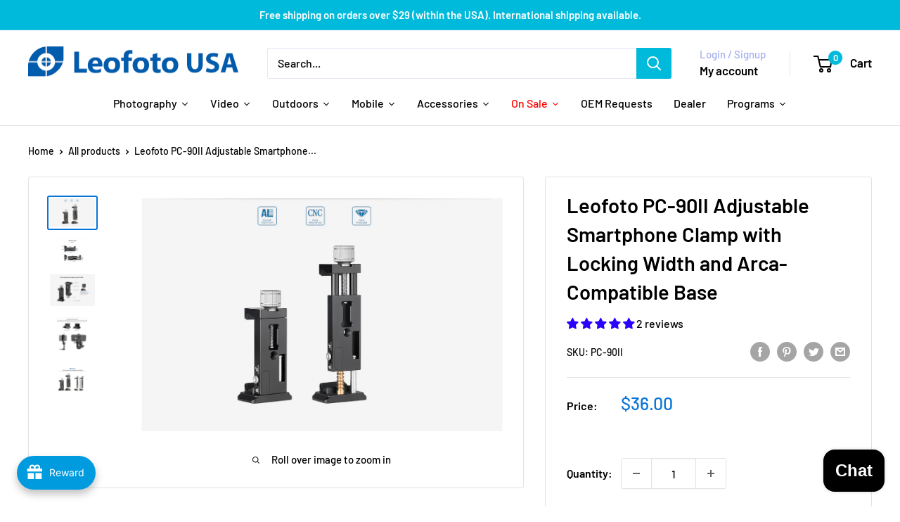

--- FILE ---
content_type: text/html; charset=utf-8
request_url: https://leofotousa.com/products/leofoto-pc-90ii-phone-holder-arca-stand-adjustable-locking-with-phone
body_size: 118148
content:
<!doctype html>

<html class="no-js" lang="en">
  <head>
  <!-- Added by AVADA Joy -->
  <script>
      window.AVADA_JOY = window.AVADA_JOY || {};
      window.AVADA_JOY = {"shopId":"P61oqFgjUNsaQH50vmyJ","placeOrder":{"status":true,"earnPoint":5,"rateMoney":1,"earnBy":"price","statusUseCondition":false,"typeProductMatch":"all","typeCondition":"all","conditions":[{"field":"title","typeMatch":"contains","content":""}],"excludeProducts":[],"includeProducts":[],"event":"place_order","earnPointsTiers":{"GsVoZ6CaI0gwN6ahlQT5":{"earnPoint":5}}},"pointCalculator":{},"allTiers":[{"id":"GsVoZ6CaI0gwN6ahlQT5","isSystemTier":true,"icon":"https://imgur.com/atrkLg3.png","rateMoney":"","iconCustom":"","placedOrderReward":false,"earnPoint":"","createdAt":"2023-02-02T09:11:20.511Z","targetPoint":0,"members":0,"systemType":"bronze","name":"Bronze","shopId":"P61oqFgjUNsaQH50vmyJ","updatedAt":"2023-02-02T09:11:20.511Z"},{"id":"jDpL0pZw0fzCyEoI62BG","isSystemTier":true,"rateMoney":"","icon":"https://imgur.com/A2rT5G0.png","iconCustom":"","placedOrderReward":false,"earnPoint":"","createdAt":"2023-02-02T09:11:20.512Z","targetPoint":200,"members":0,"name":"Silver","systemType":"silver","shopId":"P61oqFgjUNsaQH50vmyJ","updatedAt":"2023-02-02T09:11:20.512Z"},{"id":"CXBoFREAhF2BQGXMpUVy","isSystemTier":true,"icon":"https://imgur.com/o8PHej5.png","rateMoney":"","iconCustom":"","placedOrderReward":false,"earnPoint":"","createdAt":"2023-02-02T09:11:20.512Z","targetPoint":500,"members":0,"systemType":"gold","name":"Gold","shopId":"P61oqFgjUNsaQH50vmyJ","updatedAt":"2023-02-02T09:11:20.512Z"}],"tierSettings":null};
      window.AVADA_JOY.status = true;

      const cartProducts = [];
      let productIndex = 0;
      
      window.AVADA_JOY.cartProducts = cartProducts;

      window.AVADA_JOY.account_enabled = true;
      window.AVADA_JOY.login_url = "\/account\/login";
      window.AVADA_JOY.register_url = "\/account\/register";
      window.AVADA_JOY.customer = {
        id: null,
        email: null,
        first_name: null,
        last_name: null,
        point: null
      };
      window.AVADA_JOY.product = {"id":6660769939553,"title":"Leofoto PC-90II Adjustable Smartphone Clamp with Locking Width and Arca-Compatible Base","handle":"leofoto-pc-90ii-phone-holder-arca-stand-adjustable-locking-with-phone","description":"\u003cdiv class=\"flex flex-grow flex-col gap-3\"\u003e\n\u003cdiv class=\"min-h-[20px] flex flex-col items-start gap-4 whitespace-pre-wrap\"\u003e\n\u003cdiv class=\"markdown prose w-full break-words dark:prose-invert light\"\u003e\n\u003cp\u003eThe Leofoto PC-90II is an adjustable smartphone clamp that allows you to securely mount your phone onto a tripod or other support system. The height of the phone clamp can be adjusted from 56-90mm \/ 2.2-3.5 inches, with a slider on the side that locks the height in place.\u003cbr\u003e\u003cbr\u003eLength: 84mm \/ 3.3 inches \u003cbr\u003eWidth: 25mm \/ 1 inch\u003cbr\u003eHeight: 25mm \/ 1 inch\u003cbr\u003eExtend Length: 56-90mm \/ 2.2-3.5 inches\u003cbr\u003eWeight: 64g \/ 2.3 ounces \u003cbr\u003eBottom Plate: Arc standard\u003cbr\u003eMounting Screw\/Hole: UNC 1\/4\"\u003c\/p\u003e\n\u003c\/div\u003e\n\u003c\/div\u003e\n\u003c\/div\u003e","published_at":"2021-10-04T18:27:11-05:00","created_at":"2021-10-04T18:27:10-05:00","vendor":"Leofoto USA","type":"","tags":[],"price":3600,"price_min":3600,"price_max":3600,"available":true,"price_varies":false,"compare_at_price":3600,"compare_at_price_min":3600,"compare_at_price_max":3600,"compare_at_price_varies":false,"variants":[{"id":39573814018145,"title":"Default Title","option1":"Default Title","option2":null,"option3":null,"sku":"PC-90II","requires_shipping":true,"taxable":true,"featured_image":null,"available":true,"name":"Leofoto PC-90II Adjustable Smartphone Clamp with Locking Width and Arca-Compatible Base","public_title":null,"options":["Default Title"],"price":3600,"weight":181,"compare_at_price":3600,"inventory_management":"shopify","barcode":"","requires_selling_plan":false,"selling_plan_allocations":[]}],"images":["\/\/leofotousa.com\/cdn\/shop\/products\/20190827145644_63063.jpg?v=1633390031","\/\/leofotousa.com\/cdn\/shop\/products\/20190827145644_25040.jpg?v=1633390426","\/\/leofotousa.com\/cdn\/shop\/products\/20190827145644_47078.jpg?v=1633390444","\/\/leofotousa.com\/cdn\/shop\/products\/20190827145644_80675.jpg?v=1633390361","\/\/leofotousa.com\/cdn\/shop\/products\/20190827145644_75063.jpg?v=1633390464"],"featured_image":"\/\/leofotousa.com\/cdn\/shop\/products\/20190827145644_63063.jpg?v=1633390031","options":["Title"],"media":[{"alt":null,"id":21007252062305,"position":1,"preview_image":{"aspect_ratio":1.548,"height":1085,"width":1680,"src":"\/\/leofotousa.com\/cdn\/shop\/products\/20190827145644_63063.jpg?v=1633390031"},"aspect_ratio":1.548,"height":1085,"media_type":"image","src":"\/\/leofotousa.com\/cdn\/shop\/products\/20190827145644_63063.jpg?v=1633390031","width":1680},{"alt":null,"id":21007263334497,"position":2,"preview_image":{"aspect_ratio":1.846,"height":910,"width":1680,"src":"\/\/leofotousa.com\/cdn\/shop\/products\/20190827145644_25040.jpg?v=1633390426"},"aspect_ratio":1.846,"height":910,"media_type":"image","src":"\/\/leofotousa.com\/cdn\/shop\/products\/20190827145644_25040.jpg?v=1633390426","width":1680},{"alt":null,"id":21007264153697,"position":3,"preview_image":{"aspect_ratio":1.418,"height":1185,"width":1680,"src":"\/\/leofotousa.com\/cdn\/shop\/products\/20190827145644_47078.jpg?v=1633390444"},"aspect_ratio":1.418,"height":1185,"media_type":"image","src":"\/\/leofotousa.com\/cdn\/shop\/products\/20190827145644_47078.jpg?v=1633390444","width":1680},{"alt":null,"id":21007261532257,"position":4,"preview_image":{"aspect_ratio":1.191,"height":1410,"width":1680,"src":"\/\/leofotousa.com\/cdn\/shop\/products\/20190827145644_80675.jpg?v=1633390361"},"aspect_ratio":1.191,"height":1410,"media_type":"image","src":"\/\/leofotousa.com\/cdn\/shop\/products\/20190827145644_80675.jpg?v=1633390361","width":1680},{"alt":null,"id":21007265038433,"position":5,"preview_image":{"aspect_ratio":1.631,"height":1030,"width":1680,"src":"\/\/leofotousa.com\/cdn\/shop\/products\/20190827145644_75063.jpg?v=1633390464"},"aspect_ratio":1.631,"height":1030,"media_type":"image","src":"\/\/leofotousa.com\/cdn\/shop\/products\/20190827145644_75063.jpg?v=1633390464","width":1680}],"requires_selling_plan":false,"selling_plan_groups":[],"content":"\u003cdiv class=\"flex flex-grow flex-col gap-3\"\u003e\n\u003cdiv class=\"min-h-[20px] flex flex-col items-start gap-4 whitespace-pre-wrap\"\u003e\n\u003cdiv class=\"markdown prose w-full break-words dark:prose-invert light\"\u003e\n\u003cp\u003eThe Leofoto PC-90II is an adjustable smartphone clamp that allows you to securely mount your phone onto a tripod or other support system. The height of the phone clamp can be adjusted from 56-90mm \/ 2.2-3.5 inches, with a slider on the side that locks the height in place.\u003cbr\u003e\u003cbr\u003eLength: 84mm \/ 3.3 inches \u003cbr\u003eWidth: 25mm \/ 1 inch\u003cbr\u003eHeight: 25mm \/ 1 inch\u003cbr\u003eExtend Length: 56-90mm \/ 2.2-3.5 inches\u003cbr\u003eWeight: 64g \/ 2.3 ounces \u003cbr\u003eBottom Plate: Arc standard\u003cbr\u003eMounting Screw\/Hole: UNC 1\/4\"\u003c\/p\u003e\n\u003c\/div\u003e\n\u003c\/div\u003e\n\u003c\/div\u003e"};
      window.AVADA_JOY.page = "product";
      
        window.AVADA_JOY.product.selected_variant_id = 39573814018145;
        window.AVADA_JOY.product.collections = [];
        
          window.AVADA_JOY.product.collections.push(`Phone & Tablet Holders`);
        
      
    </script>

  <!-- /Added by AVADA Joy -->

    <meta charset="utf-8">
    <meta name="viewport" content="width=device-width, initial-scale=1.0, height=device-height, minimum-scale=1.0, maximum-scale=1.0">
    <meta name="theme-color" content="#0774d7"><title>Leofoto PC-90II Adjustable Smartphone Clamp with Locking Width and Arc
</title><meta name="description" content="The Leofoto PC-90II is an adjustable smartphone clamp that allows you to securely mount your phone onto a tripod or other support system. The height of the phone clamp can be adjusted from 56-90mm / 2.2-3.5 inches, with a slider on the side that locks the height in place.Length: 84mm / 3.3 inches Width: 25mm / 1 inchHe"><link rel="canonical" href="https://leofotousa.com/products/leofoto-pc-90ii-phone-holder-arca-stand-adjustable-locking-with-phone"><link rel="shortcut icon" href="//leofotousa.com/cdn/shop/files/leofoto_0a48ed09-24f9-4f0f-84b4-ddf4bb31c0db_96x96.jpg?v=1629305703" type="image/png"><link rel="preload" as="style" href="//leofotousa.com/cdn/shop/t/39/assets/theme.css?v=66762216662947581241685628307">
    <link rel="preload" as="script" href="//leofotousa.com/cdn/shop/t/39/assets/theme.js?v=179372540479631345661685628307">
    <link rel="preconnect" href="https://cdn.shopify.com">
    <link rel="preconnect" href="https://fonts.shopifycdn.com">
    <link rel="dns-prefetch" href="https://productreviews.shopifycdn.com">
    <link rel="dns-prefetch" href="https://ajax.googleapis.com">
    <link rel="dns-prefetch" href="https://maps.googleapis.com">
    <link rel="dns-prefetch" href="https://maps.gstatic.com">

    <meta property="og:type" content="product">
  <meta property="og:title" content="Leofoto PC-90II Adjustable Smartphone Clamp with Locking Width and Arca-Compatible Base"><meta property="og:image" content="http://leofotousa.com/cdn/shop/products/20190827145644_63063.jpg?v=1633390031">
    <meta property="og:image:secure_url" content="https://leofotousa.com/cdn/shop/products/20190827145644_63063.jpg?v=1633390031">
    <meta property="og:image:width" content="1680">
    <meta property="og:image:height" content="1085"><meta property="product:price:amount" content="36.00">
  <meta property="product:price:currency" content="USD"><meta property="og:description" content="The Leofoto PC-90II is an adjustable smartphone clamp that allows you to securely mount your phone onto a tripod or other support system. The height of the phone clamp can be adjusted from 56-90mm / 2.2-3.5 inches, with a slider on the side that locks the height in place.Length: 84mm / 3.3 inches Width: 25mm / 1 inchHe"><meta property="og:url" content="https://leofotousa.com/products/leofoto-pc-90ii-phone-holder-arca-stand-adjustable-locking-with-phone">
<meta property="og:site_name" content="Leofoto USA "><meta name="twitter:card" content="summary"><meta name="twitter:title" content="Leofoto PC-90II Adjustable Smartphone Clamp with Locking Width and Arca-Compatible Base">
  <meta name="twitter:description" content="


The Leofoto PC-90II is an adjustable smartphone clamp that allows you to securely mount your phone onto a tripod or other support system. The height of the phone clamp can be adjusted from 56-90mm / 2.2-3.5 inches, with a slider on the side that locks the height in place.Length: 84mm / 3.3 inches Width: 25mm / 1 inchHeight: 25mm / 1 inchExtend Length: 56-90mm / 2.2-3.5 inchesWeight: 64g / 2.3 ounces Bottom Plate: Arc standardMounting Screw/Hole: UNC 1/4&quot;


">
  <meta name="twitter:image" content="https://leofotousa.com/cdn/shop/products/20190827145644_63063_600x600_crop_center.jpg?v=1633390031">
    <link rel="preload" href="//leofotousa.com/cdn/fonts/barlow/barlow_n6.329f582a81f63f125e63c20a5a80ae9477df68e1.woff2" as="font" type="font/woff2" crossorigin><link rel="preload" href="//leofotousa.com/cdn/fonts/barlow/barlow_n5.a193a1990790eba0cc5cca569d23799830e90f07.woff2" as="font" type="font/woff2" crossorigin><style>
  @font-face {
  font-family: Barlow;
  font-weight: 600;
  font-style: normal;
  font-display: swap;
  src: url("//leofotousa.com/cdn/fonts/barlow/barlow_n6.329f582a81f63f125e63c20a5a80ae9477df68e1.woff2") format("woff2"),
       url("//leofotousa.com/cdn/fonts/barlow/barlow_n6.0163402e36247bcb8b02716880d0b39568412e9e.woff") format("woff");
}

  @font-face {
  font-family: Barlow;
  font-weight: 500;
  font-style: normal;
  font-display: swap;
  src: url("//leofotousa.com/cdn/fonts/barlow/barlow_n5.a193a1990790eba0cc5cca569d23799830e90f07.woff2") format("woff2"),
       url("//leofotousa.com/cdn/fonts/barlow/barlow_n5.ae31c82169b1dc0715609b8cc6a610b917808358.woff") format("woff");
}

@font-face {
  font-family: Barlow;
  font-weight: 600;
  font-style: normal;
  font-display: swap;
  src: url("//leofotousa.com/cdn/fonts/barlow/barlow_n6.329f582a81f63f125e63c20a5a80ae9477df68e1.woff2") format("woff2"),
       url("//leofotousa.com/cdn/fonts/barlow/barlow_n6.0163402e36247bcb8b02716880d0b39568412e9e.woff") format("woff");
}

@font-face {
  font-family: Barlow;
  font-weight: 600;
  font-style: italic;
  font-display: swap;
  src: url("//leofotousa.com/cdn/fonts/barlow/barlow_i6.5a22bd20fb27bad4d7674cc6e666fb9c77d813bb.woff2") format("woff2"),
       url("//leofotousa.com/cdn/fonts/barlow/barlow_i6.1c8787fcb59f3add01a87f21b38c7ef797e3b3a1.woff") format("woff");
}


  @font-face {
  font-family: Barlow;
  font-weight: 700;
  font-style: normal;
  font-display: swap;
  src: url("//leofotousa.com/cdn/fonts/barlow/barlow_n7.691d1d11f150e857dcbc1c10ef03d825bc378d81.woff2") format("woff2"),
       url("//leofotousa.com/cdn/fonts/barlow/barlow_n7.4fdbb1cb7da0e2c2f88492243ffa2b4f91924840.woff") format("woff");
}

  @font-face {
  font-family: Barlow;
  font-weight: 500;
  font-style: italic;
  font-display: swap;
  src: url("//leofotousa.com/cdn/fonts/barlow/barlow_i5.714d58286997b65cd479af615cfa9bb0a117a573.woff2") format("woff2"),
       url("//leofotousa.com/cdn/fonts/barlow/barlow_i5.0120f77e6447d3b5df4bbec8ad8c2d029d87fb21.woff") format("woff");
}

  @font-face {
  font-family: Barlow;
  font-weight: 700;
  font-style: italic;
  font-display: swap;
  src: url("//leofotousa.com/cdn/fonts/barlow/barlow_i7.50e19d6cc2ba5146fa437a5a7443c76d5d730103.woff2") format("woff2"),
       url("//leofotousa.com/cdn/fonts/barlow/barlow_i7.47e9f98f1b094d912e6fd631cc3fe93d9f40964f.woff") format("woff");
}


  :root {
    --default-text-font-size : 15px;
    --base-text-font-size    : 16px;
    --heading-font-family    : Barlow, sans-serif;
    --heading-font-weight    : 600;
    --heading-font-style     : normal;
    --text-font-family       : Barlow, sans-serif;
    --text-font-weight       : 500;
    --text-font-style        : normal;
    --text-font-bolder-weight: 600;
    --text-link-decoration   : underline;

    --text-color               : #000000;
    --text-color-rgb           : 0, 0, 0;
    --heading-color            : #000000;
    --border-color             : #e1e3e4;
    --border-color-rgb         : 225, 227, 228;
    --form-border-color        : #d4d6d8;
    --accent-color             : #0774d7;
    --accent-color-rgb         : 7, 116, 215;
    --link-color               : #00badb;
    --link-color-hover         : #00798e;
    --background               : #ffffff;
    --secondary-background     : #ffffff;
    --secondary-background-rgb : 255, 255, 255;
    --accent-background        : rgba(7, 116, 215, 0.08);

    --input-background: #ffffff;

    --error-color       : #ff0000;
    --error-background  : rgba(255, 0, 0, 0.07);
    --success-color     : #00aa00;
    --success-background: rgba(0, 170, 0, 0.11);

    --primary-button-background      : #00badb;
    --primary-button-background-rgb  : 0, 186, 219;
    --primary-button-text-color      : #ffffff;
    --secondary-button-background    : #6174db;
    --secondary-button-background-rgb: 97, 116, 219;
    --secondary-button-text-color    : #ffffff;

    --header-background      : #ffffff;
    --header-text-color      : #000000;
    --header-light-text-color: #a3afef;
    --header-border-color    : rgba(163, 175, 239, 0.3);
    --header-accent-color    : #00badb;

    --footer-background-color:    #ffffff;
    --footer-heading-text-color:  #000000;
    --footer-body-text-color:     #000000;
    --footer-body-text-color-rgb: 0, 0, 0;
    --footer-accent-color:        #00badb;
    --footer-accent-color-rgb:    0, 186, 219;
    --footer-border:              1px solid var(--border-color);
    
    --flickity-arrow-color: #abb1b4;--product-on-sale-accent           : #ee0000;
    --product-on-sale-accent-rgb       : 238, 0, 0;
    --product-on-sale-color            : #ffffff;
    --product-in-stock-color           : #008a00;
    --product-low-stock-color          : #ee0000;
    --product-sold-out-color           : #8a9297;
    --product-custom-label-1-background: #008a00;
    --product-custom-label-1-color     : #ffffff;
    --product-custom-label-2-background: #00a500;
    --product-custom-label-2-color     : #ffffff;
    --product-review-star-color        : #ffbd00;

    --mobile-container-gutter : 20px;
    --desktop-container-gutter: 40px;

    /* Shopify related variables */
    --payment-terms-background-color: #ffffff;
  }
</style>

<script>
  // IE11 does not have support for CSS variables, so we have to polyfill them
  if (!(((window || {}).CSS || {}).supports && window.CSS.supports('(--a: 0)'))) {
    const script = document.createElement('script');
    script.type = 'text/javascript';
    script.src = 'https://cdn.jsdelivr.net/npm/css-vars-ponyfill@2';
    script.onload = function() {
      cssVars({});
    };

    document.getElementsByTagName('head')[0].appendChild(script);
  }
</script>


    <script>window.performance && window.performance.mark && window.performance.mark('shopify.content_for_header.start');</script><meta name="facebook-domain-verification" content="3bcz6fsgzobv9uzqu3u1llifipfz3s">
<meta id="shopify-digital-wallet" name="shopify-digital-wallet" content="/27830485089/digital_wallets/dialog">
<meta name="shopify-checkout-api-token" content="1686b2271be96a0772e2a3f0baff6bfd">
<meta id="in-context-paypal-metadata" data-shop-id="27830485089" data-venmo-supported="false" data-environment="production" data-locale="en_US" data-paypal-v4="true" data-currency="USD">
<link rel="alternate" type="application/json+oembed" href="https://leofotousa.com/products/leofoto-pc-90ii-phone-holder-arca-stand-adjustable-locking-with-phone.oembed">
<script async="async" src="/checkouts/internal/preloads.js?locale=en-US"></script>
<script id="apple-pay-shop-capabilities" type="application/json">{"shopId":27830485089,"countryCode":"US","currencyCode":"USD","merchantCapabilities":["supports3DS"],"merchantId":"gid:\/\/shopify\/Shop\/27830485089","merchantName":"Leofoto USA ","requiredBillingContactFields":["postalAddress","email","phone"],"requiredShippingContactFields":["postalAddress","email","phone"],"shippingType":"shipping","supportedNetworks":["visa","masterCard","amex","discover","elo","jcb"],"total":{"type":"pending","label":"Leofoto USA ","amount":"1.00"},"shopifyPaymentsEnabled":true,"supportsSubscriptions":true}</script>
<script id="shopify-features" type="application/json">{"accessToken":"1686b2271be96a0772e2a3f0baff6bfd","betas":["rich-media-storefront-analytics"],"domain":"leofotousa.com","predictiveSearch":true,"shopId":27830485089,"locale":"en"}</script>
<script>var Shopify = Shopify || {};
Shopify.shop = "leofoto-usa.myshopify.com";
Shopify.locale = "en";
Shopify.currency = {"active":"USD","rate":"1.0"};
Shopify.country = "US";
Shopify.theme = {"name":"Leofoto USA","id":150668181797,"schema_name":"Warehouse","schema_version":"4.2.2","theme_store_id":871,"role":"main"};
Shopify.theme.handle = "null";
Shopify.theme.style = {"id":null,"handle":null};
Shopify.cdnHost = "leofotousa.com/cdn";
Shopify.routes = Shopify.routes || {};
Shopify.routes.root = "/";</script>
<script type="module">!function(o){(o.Shopify=o.Shopify||{}).modules=!0}(window);</script>
<script>!function(o){function n(){var o=[];function n(){o.push(Array.prototype.slice.apply(arguments))}return n.q=o,n}var t=o.Shopify=o.Shopify||{};t.loadFeatures=n(),t.autoloadFeatures=n()}(window);</script>
<script id="shop-js-analytics" type="application/json">{"pageType":"product"}</script>
<script defer="defer" async type="module" src="//leofotousa.com/cdn/shopifycloud/shop-js/modules/v2/client.init-shop-cart-sync_BT-GjEfc.en.esm.js"></script>
<script defer="defer" async type="module" src="//leofotousa.com/cdn/shopifycloud/shop-js/modules/v2/chunk.common_D58fp_Oc.esm.js"></script>
<script defer="defer" async type="module" src="//leofotousa.com/cdn/shopifycloud/shop-js/modules/v2/chunk.modal_xMitdFEc.esm.js"></script>
<script type="module">
  await import("//leofotousa.com/cdn/shopifycloud/shop-js/modules/v2/client.init-shop-cart-sync_BT-GjEfc.en.esm.js");
await import("//leofotousa.com/cdn/shopifycloud/shop-js/modules/v2/chunk.common_D58fp_Oc.esm.js");
await import("//leofotousa.com/cdn/shopifycloud/shop-js/modules/v2/chunk.modal_xMitdFEc.esm.js");

  window.Shopify.SignInWithShop?.initShopCartSync?.({"fedCMEnabled":true,"windoidEnabled":true});

</script>
<script>(function() {
  var isLoaded = false;
  function asyncLoad() {
    if (isLoaded) return;
    isLoaded = true;
    var urls = ["\/\/cdn.shopify.com\/proxy\/8cde18dfcdb4f05dbc2bf084eaa63fd58128d5b7c2d2a36d63e3d0499c39fb7f\/variant-description.herokuapp.com\/scripts\/variant-description-app.js?shop=leofoto-usa.myshopify.com\u0026sp-cache-control=cHVibGljLCBtYXgtYWdlPTkwMA","https:\/\/cdn.shopify.com\/s\/files\/1\/0278\/3048\/5089\/t\/9\/assets\/uncomplicated.menus.min.js?v=1663362323\u0026shop=leofoto-usa.myshopify.com","https:\/\/cdn.one.store\/javascript\/dist\/1.0\/jcr-widget.js?account_id=shopify:leofoto-usa.myshopify.com\u0026shop=leofoto-usa.myshopify.com","\/\/swymv3free-01.azureedge.net\/code\/swym-shopify.js?shop=leofoto-usa.myshopify.com","https:\/\/cloudsearch-1f874.kxcdn.com\/shopify.js?shop=leofoto-usa.myshopify.com"];
    for (var i = 0; i < urls.length; i++) {
      var s = document.createElement('script');
      s.type = 'text/javascript';
      s.async = true;
      s.src = urls[i];
      var x = document.getElementsByTagName('script')[0];
      x.parentNode.insertBefore(s, x);
    }
  };
  if(window.attachEvent) {
    window.attachEvent('onload', asyncLoad);
  } else {
    window.addEventListener('load', asyncLoad, false);
  }
})();</script>
<script id="__st">var __st={"a":27830485089,"offset":-21600,"reqid":"96768524-94b0-4bb2-93e7-18782f37d98e-1769385178","pageurl":"leofotousa.com\/products\/leofoto-pc-90ii-phone-holder-arca-stand-adjustable-locking-with-phone","u":"198faa38fb70","p":"product","rtyp":"product","rid":6660769939553};</script>
<script>window.ShopifyPaypalV4VisibilityTracking = true;</script>
<script id="captcha-bootstrap">!function(){'use strict';const t='contact',e='account',n='new_comment',o=[[t,t],['blogs',n],['comments',n],[t,'customer']],c=[[e,'customer_login'],[e,'guest_login'],[e,'recover_customer_password'],[e,'create_customer']],r=t=>t.map((([t,e])=>`form[action*='/${t}']:not([data-nocaptcha='true']) input[name='form_type'][value='${e}']`)).join(','),a=t=>()=>t?[...document.querySelectorAll(t)].map((t=>t.form)):[];function s(){const t=[...o],e=r(t);return a(e)}const i='password',u='form_key',d=['recaptcha-v3-token','g-recaptcha-response','h-captcha-response',i],f=()=>{try{return window.sessionStorage}catch{return}},m='__shopify_v',_=t=>t.elements[u];function p(t,e,n=!1){try{const o=window.sessionStorage,c=JSON.parse(o.getItem(e)),{data:r}=function(t){const{data:e,action:n}=t;return t[m]||n?{data:e,action:n}:{data:t,action:n}}(c);for(const[e,n]of Object.entries(r))t.elements[e]&&(t.elements[e].value=n);n&&o.removeItem(e)}catch(o){console.error('form repopulation failed',{error:o})}}const l='form_type',E='cptcha';function T(t){t.dataset[E]=!0}const w=window,h=w.document,L='Shopify',v='ce_forms',y='captcha';let A=!1;((t,e)=>{const n=(g='f06e6c50-85a8-45c8-87d0-21a2b65856fe',I='https://cdn.shopify.com/shopifycloud/storefront-forms-hcaptcha/ce_storefront_forms_captcha_hcaptcha.v1.5.2.iife.js',D={infoText:'Protected by hCaptcha',privacyText:'Privacy',termsText:'Terms'},(t,e,n)=>{const o=w[L][v],c=o.bindForm;if(c)return c(t,g,e,D).then(n);var r;o.q.push([[t,g,e,D],n]),r=I,A||(h.body.append(Object.assign(h.createElement('script'),{id:'captcha-provider',async:!0,src:r})),A=!0)});var g,I,D;w[L]=w[L]||{},w[L][v]=w[L][v]||{},w[L][v].q=[],w[L][y]=w[L][y]||{},w[L][y].protect=function(t,e){n(t,void 0,e),T(t)},Object.freeze(w[L][y]),function(t,e,n,w,h,L){const[v,y,A,g]=function(t,e,n){const i=e?o:[],u=t?c:[],d=[...i,...u],f=r(d),m=r(i),_=r(d.filter((([t,e])=>n.includes(e))));return[a(f),a(m),a(_),s()]}(w,h,L),I=t=>{const e=t.target;return e instanceof HTMLFormElement?e:e&&e.form},D=t=>v().includes(t);t.addEventListener('submit',(t=>{const e=I(t);if(!e)return;const n=D(e)&&!e.dataset.hcaptchaBound&&!e.dataset.recaptchaBound,o=_(e),c=g().includes(e)&&(!o||!o.value);(n||c)&&t.preventDefault(),c&&!n&&(function(t){try{if(!f())return;!function(t){const e=f();if(!e)return;const n=_(t);if(!n)return;const o=n.value;o&&e.removeItem(o)}(t);const e=Array.from(Array(32),(()=>Math.random().toString(36)[2])).join('');!function(t,e){_(t)||t.append(Object.assign(document.createElement('input'),{type:'hidden',name:u})),t.elements[u].value=e}(t,e),function(t,e){const n=f();if(!n)return;const o=[...t.querySelectorAll(`input[type='${i}']`)].map((({name:t})=>t)),c=[...d,...o],r={};for(const[a,s]of new FormData(t).entries())c.includes(a)||(r[a]=s);n.setItem(e,JSON.stringify({[m]:1,action:t.action,data:r}))}(t,e)}catch(e){console.error('failed to persist form',e)}}(e),e.submit())}));const S=(t,e)=>{t&&!t.dataset[E]&&(n(t,e.some((e=>e===t))),T(t))};for(const o of['focusin','change'])t.addEventListener(o,(t=>{const e=I(t);D(e)&&S(e,y())}));const B=e.get('form_key'),M=e.get(l),P=B&&M;t.addEventListener('DOMContentLoaded',(()=>{const t=y();if(P)for(const e of t)e.elements[l].value===M&&p(e,B);[...new Set([...A(),...v().filter((t=>'true'===t.dataset.shopifyCaptcha))])].forEach((e=>S(e,t)))}))}(h,new URLSearchParams(w.location.search),n,t,e,['guest_login'])})(!0,!0)}();</script>
<script integrity="sha256-4kQ18oKyAcykRKYeNunJcIwy7WH5gtpwJnB7kiuLZ1E=" data-source-attribution="shopify.loadfeatures" defer="defer" src="//leofotousa.com/cdn/shopifycloud/storefront/assets/storefront/load_feature-a0a9edcb.js" crossorigin="anonymous"></script>
<script data-source-attribution="shopify.dynamic_checkout.dynamic.init">var Shopify=Shopify||{};Shopify.PaymentButton=Shopify.PaymentButton||{isStorefrontPortableWallets:!0,init:function(){window.Shopify.PaymentButton.init=function(){};var t=document.createElement("script");t.src="https://leofotousa.com/cdn/shopifycloud/portable-wallets/latest/portable-wallets.en.js",t.type="module",document.head.appendChild(t)}};
</script>
<script data-source-attribution="shopify.dynamic_checkout.buyer_consent">
  function portableWalletsHideBuyerConsent(e){var t=document.getElementById("shopify-buyer-consent"),n=document.getElementById("shopify-subscription-policy-button");t&&n&&(t.classList.add("hidden"),t.setAttribute("aria-hidden","true"),n.removeEventListener("click",e))}function portableWalletsShowBuyerConsent(e){var t=document.getElementById("shopify-buyer-consent"),n=document.getElementById("shopify-subscription-policy-button");t&&n&&(t.classList.remove("hidden"),t.removeAttribute("aria-hidden"),n.addEventListener("click",e))}window.Shopify?.PaymentButton&&(window.Shopify.PaymentButton.hideBuyerConsent=portableWalletsHideBuyerConsent,window.Shopify.PaymentButton.showBuyerConsent=portableWalletsShowBuyerConsent);
</script>
<script>
  function portableWalletsCleanup(e){e&&e.src&&console.error("Failed to load portable wallets script "+e.src);var t=document.querySelectorAll("shopify-accelerated-checkout .shopify-payment-button__skeleton, shopify-accelerated-checkout-cart .wallet-cart-button__skeleton"),e=document.getElementById("shopify-buyer-consent");for(let e=0;e<t.length;e++)t[e].remove();e&&e.remove()}function portableWalletsNotLoadedAsModule(e){e instanceof ErrorEvent&&"string"==typeof e.message&&e.message.includes("import.meta")&&"string"==typeof e.filename&&e.filename.includes("portable-wallets")&&(window.removeEventListener("error",portableWalletsNotLoadedAsModule),window.Shopify.PaymentButton.failedToLoad=e,"loading"===document.readyState?document.addEventListener("DOMContentLoaded",window.Shopify.PaymentButton.init):window.Shopify.PaymentButton.init())}window.addEventListener("error",portableWalletsNotLoadedAsModule);
</script>

<script type="module" src="https://leofotousa.com/cdn/shopifycloud/portable-wallets/latest/portable-wallets.en.js" onError="portableWalletsCleanup(this)" crossorigin="anonymous"></script>
<script nomodule>
  document.addEventListener("DOMContentLoaded", portableWalletsCleanup);
</script>

<script id='scb4127' type='text/javascript' async='' src='https://leofotousa.com/cdn/shopifycloud/privacy-banner/storefront-banner.js'></script><link id="shopify-accelerated-checkout-styles" rel="stylesheet" media="screen" href="https://leofotousa.com/cdn/shopifycloud/portable-wallets/latest/accelerated-checkout-backwards-compat.css" crossorigin="anonymous">
<style id="shopify-accelerated-checkout-cart">
        #shopify-buyer-consent {
  margin-top: 1em;
  display: inline-block;
  width: 100%;
}

#shopify-buyer-consent.hidden {
  display: none;
}

#shopify-subscription-policy-button {
  background: none;
  border: none;
  padding: 0;
  text-decoration: underline;
  font-size: inherit;
  cursor: pointer;
}

#shopify-subscription-policy-button::before {
  box-shadow: none;
}

      </style>

<script>window.performance && window.performance.mark && window.performance.mark('shopify.content_for_header.end');</script>

    <link rel="stylesheet" href="//leofotousa.com/cdn/shop/t/39/assets/theme.css?v=66762216662947581241685628307">

    
  <script type="application/ld+json">
  {
    "@context": "https://schema.org",
    "@type": "Product",
    "productID": 6660769939553,
    "offers": [{
          "@type": "Offer",
          "name": "Default Title",
          "availability":"https://schema.org/InStock",
          "price": 36.0,
          "priceCurrency": "USD",
          "priceValidUntil": "2026-02-04","sku": "PC-90II",
          "url": "/products/leofoto-pc-90ii-phone-holder-arca-stand-adjustable-locking-with-phone?variant=39573814018145"
        }
],"aggregateRating": {
        "@type": "AggregateRating",
        "ratingValue": "5.0",
        "reviewCount": "2",
        "worstRating": "1.0",
        "bestRating": "5.0"
      },"brand": {
      "@type": "Brand",
      "name": "Leofoto USA"
    },
    "name": "Leofoto PC-90II Adjustable Smartphone Clamp with Locking Width and Arca-Compatible Base",
    "description": "\n\n\nThe Leofoto PC-90II is an adjustable smartphone clamp that allows you to securely mount your phone onto a tripod or other support system. The height of the phone clamp can be adjusted from 56-90mm \/ 2.2-3.5 inches, with a slider on the side that locks the height in place.Length: 84mm \/ 3.3 inches Width: 25mm \/ 1 inchHeight: 25mm \/ 1 inchExtend Length: 56-90mm \/ 2.2-3.5 inchesWeight: 64g \/ 2.3 ounces Bottom Plate: Arc standardMounting Screw\/Hole: UNC 1\/4\"\n\n\n",
    "category": "",
    "url": "/products/leofoto-pc-90ii-phone-holder-arca-stand-adjustable-locking-with-phone",
    "sku": "PC-90II",
    "image": {
      "@type": "ImageObject",
      "url": "https://leofotousa.com/cdn/shop/products/20190827145644_63063.jpg?v=1633390031&width=1024",
      "image": "https://leofotousa.com/cdn/shop/products/20190827145644_63063.jpg?v=1633390031&width=1024",
      "name": "",
      "width": "1024",
      "height": "1024"
    }
  }
  </script>



  <script type="application/ld+json">
  {
    "@context": "https://schema.org",
    "@type": "BreadcrumbList",
  "itemListElement": [{
      "@type": "ListItem",
      "position": 1,
      "name": "Home",
      "item": "https://leofotousa.com"
    },{
          "@type": "ListItem",
          "position": 2,
          "name": "Leofoto PC-90II Adjustable Smartphone Clamp with Locking Width and Arca-Compatible Base",
          "item": "https://leofotousa.com/products/leofoto-pc-90ii-phone-holder-arca-stand-adjustable-locking-with-phone"
        }]
  }
  </script>



    <script>
      // This allows to expose several variables to the global scope, to be used in scripts
      window.theme = {
        pageType: "product",
        cartCount: 0,
        moneyFormat: "${{amount}}",
        moneyWithCurrencyFormat: "${{amount}} USD",
        currencyCodeEnabled: false,
        showDiscount: true,
        discountMode: "percentage",
        cartType: "drawer"
      };

      window.routes = {
        rootUrl: "\/",
        rootUrlWithoutSlash: '',
        cartUrl: "\/cart",
        cartAddUrl: "\/cart\/add",
        cartChangeUrl: "\/cart\/change",
        searchUrl: "\/search",
        productRecommendationsUrl: "\/recommendations\/products"
      };

      window.languages = {
        productRegularPrice: "Regular price",
        productSalePrice: "Sale price",
        collectionOnSaleLabel: "Save {{savings}}",
        productFormUnavailable: "Unavailable",
        productFormAddToCart: "Add to cart",
        productFormPreOrder: "Pre-order",
        productFormSoldOut: "Sold out",
        productAdded: "Product has been added to your cart",
        productAddedShort: "Added!",
        shippingEstimatorNoResults: "No shipping could be found for your address.",
        shippingEstimatorOneResult: "There is one shipping rate for your address:",
        shippingEstimatorMultipleResults: "There are {{count}} shipping rates for your address:",
        shippingEstimatorErrors: "There are some errors:"
      };

      document.documentElement.className = document.documentElement.className.replace('no-js', 'js');
    </script><script src="//leofotousa.com/cdn/shop/t/39/assets/theme.js?v=179372540479631345661685628307" defer></script>
    <script src="//leofotousa.com/cdn/shop/t/39/assets/custom.js?v=102476495355921946141685628307" defer></script><script>
        (function () {
          window.onpageshow = function() {
            // We force re-freshing the cart content onpageshow, as most browsers will serve a cache copy when hitting the
            // back button, which cause staled data
            document.documentElement.dispatchEvent(new CustomEvent('cart:refresh', {
              bubbles: true,
              detail: {scrollToTop: false}
            }));
          };
        })();
      </script>





<script>window.is_hulkpo_installed=true</script><!-- BEGIN app block: shopify://apps/one-ai-email-sms-marketing/blocks/embed-pixel/e2660a3c-4398-468f-b8cb-e4e470225df5 -->

<!-- END app block --><!-- BEGIN app block: shopify://apps/uppromote-affiliate/blocks/message-bar/64c32457-930d-4cb9-9641-e24c0d9cf1f4 --><script type="application/json" id="uppromote-message-bar-setting" class="metafield-json">{"referral_enable":0,"referral_content":"You're shopping with {affiliate_name}!","referral_font":"Poppins","referral_font_size":14,"referral_text_color":"#ffffff","referral_background_color":"#338FB1","not_referral_enable":0,"not_referral_content":"Enjoy your time.","not_referral_font":"Poppins","not_referral_font_size":14,"not_referral_text_color":"#ffffff","not_referral_background_color":"#338FB1"}</script>

<style>
    body {
        transition: padding-top .2s;
    }
    .scaaf-message-bar {
        --primary-text-color: #ffffff;
        --secondary-text-color: #ffffff;
        --primary-bg-color: #338FB1;
        --secondary-bg-color: #338FB1;
        --primary-text-size: 14px;
        --secondary-text-size: 14px;
        text-align: center;
        display: block;
        width: 100%;
        padding: 10px;
        animation-duration: .5s;
        animation-name: fadeIn;
        position: absolute;
        top: 0;
        left: 0;
        width: 100%;
        z-index: 10;
    }

    .scaaf-message-bar-content {
        margin: 0;
        padding: 0;
    }

    .scaaf-message-bar[data-layout=referring] {
        background-color: var(--primary-bg-color);
        color: var(--primary-text-color);
        font-size: var(--primary-text-size);
    }

    .scaaf-message-bar[data-layout=direct] {
        background-color: var(--secondary-bg-color);
        color: var(--secondary-text-color);
        font-size: var(--secondary-text-size);
    }

</style>

<script type="text/javascript">
    (function() {
        let container, contentContainer
        const settingTag = document.querySelector('script#uppromote-message-bar-setting')

        if (!settingTag || !settingTag.textContent) {
            return
        }

        const setting = JSON.parse(settingTag.textContent)
        if (!setting.referral_enable) {
            return
        }

        const getCookie = (cName) => {
            let name = cName + '='
            let decodedCookie = decodeURIComponent(document.cookie)
            let ca = decodedCookie.split(';')
            for (let i = 0; i < ca.length; i++) {
                let c = ca[i]
                while (c.charAt(0) === ' ') {
                    c = c.substring(1)
                }
                if (c.indexOf(name) === 0) {
                    return c.substring(name.length, c.length)
                }
            }

            return null
        }

        function renderContainer() {
            container = document.createElement('div')
            container.classList.add('scaaf-message-bar')
            contentContainer = document.createElement('p')
            contentContainer.classList.add('scaaf-message-bar-content')
            container.append(contentContainer)
        }

        function calculateLayout() {
            const height = container.scrollHeight

            function onMouseMove() {
                document.body.style.paddingTop = `${height}px`
                document.body.removeEventListener('mousemove', onMouseMove)
                document.body.removeEventListener('touchstart', onMouseMove)
            }

            document.body.addEventListener('mousemove', onMouseMove)
            document.body.addEventListener('touchstart', onMouseMove)
        }

        renderContainer()

        function fillDirectContent() {
            if (!setting.not_referral_enable) {
                return
            }
            container.dataset.layout = 'direct'
            contentContainer.textContent = setting.not_referral_content
            document.body.prepend(container)
            calculateLayout()
        }

        function prepareForReferring() {
            contentContainer.textContent = 'Loading'
            contentContainer.style.visibility = 'hidden'
            document.body.prepend(container)
            calculateLayout()
        }

        function fillReferringContent(aff) {
            container.dataset.layout = 'referring'
            contentContainer.textContent = setting.referral_content
                .replaceAll('{affiliate_name}', aff.name)
                .replaceAll('{company}', aff.company)
                .replaceAll('{affiliate_firstname}', aff.first_name)
                .replaceAll('{personal_detail}', aff.personal_detail)
            contentContainer.style.visibility = 'visible'
        }

        function safeJsonParse (str) {
            if (!str) return null;
            try {
                return JSON.parse(str);
            } catch {
                return null;
            }
        }

        function renderFromCookie(affiliateID) {
            if (!affiliateID) {
                fillDirectContent()
                return
            }

            prepareForReferring()

            let info
            const raw = getCookie('_up_a_info')

            try {
                if (raw) {
                    info = safeJsonParse(raw)
                }
            } catch {
                console.warn('Affiliate info (_up_a_info) is invalid JSON', raw)
                fillDirectContent()
                return
            }

            if (!info) {
                fillDirectContent()
                return
            }

            const aff = {
                company: info.company || '',
                name: (info.first_name || '') + ' ' + (info.last_name || ''),
                first_name: info.first_name || '',
                personal_detail: getCookie('scaaf_pd') || ''
            }

            fillReferringContent(aff)
        }

        function paintMessageBar() {
            if (!document.body) {
                return requestAnimationFrame(paintMessageBar)
            }

            const urlParams = new URLSearchParams(window.location.search)
            const scaRef = urlParams.get("sca_ref")
            const urlAffiliateID = scaRef ? scaRef.split('.')[0] + '' : null
            const cookieAffiliateID = getCookie('up_uppromote_aid')
            const isReferralLink = !!scaRef

            if (!isReferralLink) {
                if (cookieAffiliateID) {
                    renderFromCookie(cookieAffiliateID)
                    return
                }
                fillDirectContent()
                return
            }

            if (cookieAffiliateID === urlAffiliateID) {
                renderFromCookie(cookieAffiliateID)
                return
            }

            const lastClick = Number(getCookie('up_uppromote_lc') || 0)
            const diffMinuteFromNow = (Date.now() - lastClick) / (60 * 1000)
            if (diffMinuteFromNow <= 1) {
                renderFromCookie(cookieAffiliateID)
                return
            }

            let waited = 0
            const MAX_WAIT = 5000
            const INTERVAL = 300

            const timer = setInterval(() => {
                const newCookieID = getCookie('up_uppromote_aid')
                const isStillThatAffiliate = newCookieID === urlAffiliateID
                const isReceived = localStorage.getItem('up_uppromote_received') === '1'
                let isLoadedAffiliateInfoDone = !!safeJsonParse(getCookie('_up_a_info'))

                if (isReceived && isStillThatAffiliate && isLoadedAffiliateInfoDone) {
                    clearInterval(timer)
                    renderFromCookie(newCookieID)
                    return
                }

                waited += INTERVAL
                if (waited >= MAX_WAIT) {
                    clearInterval(timer)
                    fillDirectContent()
                }
            }, INTERVAL)
        }

        requestAnimationFrame(paintMessageBar)
    })()
</script>


<!-- END app block --><!-- BEGIN app block: shopify://apps/uppromote-affiliate/blocks/core-script/64c32457-930d-4cb9-9641-e24c0d9cf1f4 --><!-- BEGIN app snippet: core-metafields-setting --><!--suppress ES6ConvertVarToLetConst -->
<script type="application/json" id="core-uppromote-settings">{"app_env":{"env":"production"},"message_bar_setting":{"referral_enable":0,"referral_content":"You're shopping with {affiliate_name}!","referral_font":"Poppins","referral_font_size":14,"referral_text_color":"#ffffff","referral_background_color":"#338FB1","not_referral_enable":0,"not_referral_content":"Enjoy your time.","not_referral_font":"Poppins","not_referral_font_size":14,"not_referral_text_color":"#ffffff","not_referral_background_color":"#338FB1"}}</script>
<script type="application/json" id="core-uppromote-cart">{"note":null,"attributes":{},"original_total_price":0,"total_price":0,"total_discount":0,"total_weight":0.0,"item_count":0,"items":[],"requires_shipping":false,"currency":"USD","items_subtotal_price":0,"cart_level_discount_applications":[],"checkout_charge_amount":0}</script>
<script id="core-uppromote-quick-store-tracking-vars">
    function getDocumentContext(){const{href:a,hash:b,host:c,hostname:d,origin:e,pathname:f,port:g,protocol:h,search:i}=window.location,j=document.referrer,k=document.characterSet,l=document.title;return{location:{href:a,hash:b,host:c,hostname:d,origin:e,pathname:f,port:g,protocol:h,search:i},referrer:j||document.location.href,characterSet:k,title:l}}function getNavigatorContext(){const{language:a,cookieEnabled:b,languages:c,userAgent:d}=navigator;return{language:a,cookieEnabled:b,languages:c,userAgent:d}}function getWindowContext(){const{innerHeight:a,innerWidth:b,outerHeight:c,outerWidth:d,origin:e,screen:{height:j,width:k},screenX:f,screenY:g,scrollX:h,scrollY:i}=window;return{innerHeight:a,innerWidth:b,outerHeight:c,outerWidth:d,origin:e,screen:{screenHeight:j,screenWidth:k},screenX:f,screenY:g,scrollX:h,scrollY:i,location:getDocumentContext().location}}function getContext(){return{document:getDocumentContext(),navigator:getNavigatorContext(),window:getWindowContext()}}
    if (window.location.href.includes('?sca_ref=')) {
        localStorage.setItem('__up_lastViewedPageContext', JSON.stringify({
            context: getContext(),
            timestamp: new Date().toISOString(),
        }))
    }
</script>

<script id="core-uppromote-setting-booster">
    var UpPromoteCoreSettings = JSON.parse(document.getElementById('core-uppromote-settings').textContent)
    UpPromoteCoreSettings.currentCart = JSON.parse(document.getElementById('core-uppromote-cart')?.textContent || '{}')
    const idToClean = ['core-uppromote-settings', 'core-uppromote-cart', 'core-uppromote-setting-booster', 'core-uppromote-quick-store-tracking-vars']
    idToClean.forEach(id => {
        document.getElementById(id)?.remove()
    })
</script>
<!-- END app snippet -->


<!-- END app block --><!-- BEGIN app block: shopify://apps/sa-variants/blocks/variant-king-combined-listing/ff68b20f-8c8f-491e-92bf-3e5b8f17ef88 -->














































  
  <script>
    window.vkcl_data = function(){
      return {
        "block_collection_settings": {"alignment":"left","enable":true,"swatch_location":"After image","switch_on_hover":true,"preselect_variant":false,"current_template":"product"},
        "currency": "USD",
        "currency_symbol": "$",
        "primary_locale": "en",
        "localized_string": {},
        "app_setting_styles": {"products_swatch_presentation":{"slide_left_button_svg":"","slide_right_button_svg":""},"collections_swatch_presentation":{"minified":false,"minified_products":false,"minified_template":"+{count}","slide_left_button_svg":"","minified_display_count":[3,6],"slide_right_button_svg":""}},
        "app_setting": {"display_logs":false,"default_preset":9120,"pre_hide_strategy":"hide-all-theme-selectors","swatch_url_source":"cdn","product_data_source":"storefront","new_script":true},
        "app_setting_config": {"app_execution_strategy":"all","collections_options_disabled":null,"default_swatch_image":"none","do_not_select_an_option":null,"history_free_group_navigation":false,"notranslate":false,"products_options_disabled":null,"size_chart":null,"session_storage_timeout_seconds":60,"enable_swatch":{"cart":{"enable_on_cart_product_grid":false,"enable_on_cart_featured_product":false},"home":{"enable_on_home_product_grid":false,"enable_on_home_featured_product":false},"pages":{"enable_on_custom_product_grid":true,"enable_on_custom_featured_product":true},"article":{"enable_on_article_product_grid":true,"enable_on_article_featured_product":true},"products":{"enable_on_main_product":true,"enable_on_product_grid":true},"collections":{"enable_on_collection_quick_view":false,"enable_on_collection_product_grid":false},"list_collections":{"enable_on_list_collection_quick_view":false,"enable_on_list_collection_product_grid":false}},"product_template":null,"product_batch_size":250,"use_optimized_urls":true,"preselect_group_category":false,"enable_error_tracking":true,"preset_badge":{"order":[{"name":"sold_out","order":0},{"name":"sale","order":1},{"name":"new","order":2}],"new_badge_text":"NEW","new_badge_color":"#FFFFFF","sale_badge_text":"SALE","sale_badge_color":"#FFFFFF","new_badge_bg_color":"#121212D1","sale_badge_bg_color":"#D91C01D1","sold_out_badge_text":"SOLD OUT","sold_out_badge_color":"#FFFFFF","new_show_when_all_same":false,"sale_show_when_all_same":false,"sold_out_badge_bg_color":"#BBBBBBD1","new_product_max_duration":90,"sold_out_show_when_all_same":true,"min_price_diff_for_sale_badge":5}},
        "theme_settings_map": {"150668181797":2256},
        "theme_settings": {"2256":{"id":2256,"configurations":{"products":{"theme_type":"dawn","swatch_root":{"position":"before","selector":".product-form__variants, .product-form__info-item--quantity","groups_selector":"","section_selector":"[data-section-type=\"product\"]","secondary_position":"","secondary_selector":"","use_section_as_root":true},"option_selectors":".product-form__option input, select.product-form__single-selector","selectors_to_hide":[".product-form__variants"],"json_data_selector":"","add_to_cart_selector":"[data-action=\"add-to-cart\"]","custom_button_params":{"data":[{"value_attribute":"data-value","option_attribute":"data-name"}],"selected_selector":".active"},"option_index_attributes":["data-index","data-option-position","data-object","data-product-option","data-option-index","name"],"add_to_cart_text_selector":"[data-action=\"add-to-cart\"]","selectors_to_hide_override":"","add_to_cart_enabled_classes":"product-form__add-button button button--primary","add_to_cart_disabled_classes":"product-form__add-button button button--disabled"},"collections":{"grid_updates":[{"name":"On sale","template":"\u003cdiv class=\"product-item__label-list\" {{display_on_available}} {{display_on_sale}}\u003e\u003cspan class=\"product-label product-label--on-sale\"\u003eSave {{ percentage_difference }}%\u003c\/span\u003e\u003c\/div\u003e","display_position":"before","display_selector":".product-item__image-wrapper","element_selector":".product-label--on-sale"},{"name":"price","template":"\u003cspan class=\"price price--highlight\"\u003e{price_with_format}\u003c\/span\u003e\n\u003cspan class=\"price price--compare\" {display_on_sale}\u003e{compare_at_price_with_format}\u003c\/span\u003e","display_position":"replace","display_selector":".product-item__price-list","element_selector":""}],"data_selectors":{"url":"a.product-item__image-wrapper, a.product-item__title, form a ","title":".product-item__title","attributes":["data-product-url:handle"],"form_input":"[name=\"id\"]","featured_image":"img.product-item__primary-image","secondary_image":"img.product-item__secondary-image"},"attribute_updates":[{"selector":null,"template":null,"attribute":null}],"selectors_to_hide":[".product-item__swatch-list"],"json_data_selector":"[sa-swatch-json]","swatch_root_selector":".product-list .product-item","swatch_display_options":[{"label":"After image","position":"before","selector":".product-item__info"},{"label":"After price","position":"after","selector":".product-item__price-list"},{"label":"After title","position":"after","selector":".product-item__title"}]}},"settings":{"products":{"handleize":false,"init_deferred":false,"label_split_symbol":"-","size_chart_selector":"","persist_group_variant":true,"hide_single_value_option":"none"},"collections":{"layer_index":12,"display_label":false,"continuous_lookup":3000,"json_data_from_api":true,"label_split_symbol":"-","price_trailing_zeroes":false,"hide_single_value_option":"none"}},"custom_scripts":[],"custom_css":"","theme_store_ids":[871],"schema_theme_names":["Warehouse"],"pre_hide_css_code":"html:not(.nojs):not(.no-js) .product-form__variants{opacity:0;max-height:0}\n"}},
        "product_options": null,
        "swatch_dir": "vkcl",
        "presets": {"9173":{"id":9173,"params":{"width":"100px","height":"35px","min-width":"50px","arrow_mode":"mode_1","margin_top":"6px","width_type":"fixed","button_type":"button-with-price","price_badge":{"price_enabled":false},"button_style":"slide","margin_right":"6px","preview_type":"variant_values","publish_date":"2024-10-18","radio_button":true,"display_label":true,"price_display":"column","stock_out_type":"grey-out","font_size_price":"10px","padding_vertical":"0px","font_weight_price":"400","mobile_arrow_mode":"mode_0","mobile_button_style":"slide","display_variant_label":false,"price_display_alignment":"start","button_horizontal_margin":"0px"},"assoc_view_type":"button","apply_to":"products","template":"products_radio_button_horizontal"},"9120":{"id":9120,"params":{"width":"50px","height":"35px","min-width":"50px","arrow_mode":"mode_1","width_type":"auto","button_type":"normal-button","price_badge":{"price_enabled":false},"button_style":"stack","margin_right":"12px","preview_type":"small_values","display_label":true,"stock_out_type":"cross-out","padding_vertical":"9px","mobile_arrow_mode":"mode_0","mobile_button_style":"slide","display_variant_label":false},"assoc_view_type":"button","apply_to":"products","template":"products_button"},"9121":{"id":9121,"params":{"params":{"display_price":true},"seperator":"","icon_style":"arrow","label_size":"14px","label_weight":"700","padding_left":"10px","display_label":true,"display_price":true,"display_style":"block","dropdown_type":"default","stock_out_type":"grey-out","label_padding_left":"0px"},"assoc_view_type":"drop_down","apply_to":"products","template":"products_dropdown"},"12940":{"id":12940,"params":{"height":"22px","arrow_mode":"mode_1","button_style":"stack","margin_right":"12px","preview_type":"large_values","display_label":true,"stock_out_type":"strike-out","mobile_arrow_mode":"mode_0","mobile_button_style":"stack","display_variant_label":false},"assoc_view_type":"button","apply_to":"categories","template":"products_text_only_button"},"12942":{"id":12942,"params":{"width":"50px","height":"35px","min-width":"50px","arrow_mode":"mode_1","width_type":"auto","button_type":"normal-button","price_badge":{"price_enabled":false},"button_style":"stack","margin_right":"12px","preview_type":"small_values","display_label":true,"stock_out_type":"cross-out","padding_vertical":"9px","mobile_arrow_mode":"mode_0","mobile_button_style":"slide","display_variant_label":false},"assoc_view_type":"button","apply_to":"categories","template":"products_button"},"12943":{"id":12943,"params":{"width":"50px","height":"15px","min-width":"50px","arrow_mode":"mode_3","width_type":"auto","button_type":"normal-button","price_badge":{"price_enabled":false},"button_style":"stack","margin_right":"8px","preview_type":"small_values","display_label":true,"stock_out_type":"strike-out","padding_vertical":"1px","mobile_arrow_mode":"mode_0","mobile_button_style":"stack","display_variant_label":false},"assoc_view_type":"button","apply_to":"categories","template":"products_small_button"},"9127":{"id":9127,"params":{"params":{"display_price":true},"seperator":":","icon_style":"arrow","label_size":"12px","label_weight":"700","padding_left":"5px","display_label":true,"display_price":true,"display_style":"block","dropdown_type":"label_inside","stock_out_type":"grey-out","price_alignment":"row","label_padding_left":"10px"},"assoc_view_type":"drop_down","apply_to":"collections","template":"collections_dropdown_with_label"},"12941":{"id":12941,"params":{"width":"50px","height":"35px","min-width":"50px","arrow_mode":"mode_1","width_type":"auto","button_type":"normal-button","price_badge":{"price_enabled":false},"button_style":"stack","margin_right":"12px","preview_type":"large_values","display_label":true,"stock_out_type":"strike-out","padding_vertical":"9px","mobile_arrow_mode":"mode_0","mobile_button_style":"stack","display_variant_label":false},"assoc_view_type":"button","apply_to":"categories","template":"products_button_pill"},"12939":{"id":12939,"params":{"width":"100px","height":"35px","min-width":"50px","arrow_mode":"mode_2","margin_top":"6px","width_type":"auto","button_type":"label-only-button","price_badge":{"price_enabled":false},"button_style":"stack","preview_type":"variant_values","publish_date":"2024-10-18","radio_button":true,"display_label":true,"price_display":"row","stock_out_type":"strike-out","font_size_price":"0px","padding_vertical":"0px","font_weight_price":"400","mobile_arrow_mode":"mode_2","mobile_button_style":"stack","display_variant_label":false,"label_display_position":"default","price_display_alignment":"start","button_horizontal_margin":"0px","button_padding_horizontal":"6px"},"assoc_view_type":"label","apply_to":"categories","template":"products_radio_labels"},"40403":{"id":40403,"params":{"width":"100px","height":"50px","min-width":"100px","arrow_mode":"mode_0","width_type":"fixed","button_size":null,"button_type":"button-with-price","price_badge":{"price_enabled":true},"button_shape":null,"button_style":"slide","margin_right":"12px","preview_type":"variant_values","display_label":true,"stock_out_type":"strike-out","padding_vertical":"5px","mobile_arrow_mode":"mode_0","last_swatch_preview":null,"mobile_button_style":"slide","display_variant_label":false},"assoc_view_type":"button","apply_to":"products","template":"products_button_with_price"},"9116":{"id":9116,"params":{"width":"100px","height":"50px","min-width":"100px","arrow_mode":"mode_1","width_type":"fixed","button_type":"button-with-price","price_badge":{"price_enabled":true},"button_style":"stack","margin_right":"12px","preview_type":"variant_values","display_label":true,"stock_out_type":"strike-out","padding_vertical":"5px","mobile_arrow_mode":"mode_0","mobile_button_style":"slide","display_variant_label":false},"assoc_view_type":"button","apply_to":"products","template":"products_button_with_price"},"40404":{"id":40404,"params":{"width":"50px","height":"35px","min-width":"50px","arrow_mode":"mode_0","width_type":"auto","button_size":null,"button_type":"normal-button","price_badge":{"price_enabled":false},"button_shape":null,"button_style":"stack","margin_right":"12px","preview_type":"large_values","display_label":true,"stock_out_type":"strike-out","padding_vertical":"9px","mobile_arrow_mode":"mode_0","last_swatch_preview":null,"mobile_button_style":"stack","display_variant_label":false},"assoc_view_type":"button","apply_to":"products","template":"products_button_pill"},"9117":{"id":9117,"params":{"width":"50px","height":"35px","min-width":"50px","arrow_mode":"mode_1","width_type":"auto","button_type":"normal-button","price_badge":{"price_enabled":false},"button_style":"stack","margin_right":"12px","preview_type":"large_values","display_label":true,"stock_out_type":"strike-out","padding_vertical":"9px","mobile_arrow_mode":"mode_0","mobile_button_style":"stack","display_variant_label":false},"assoc_view_type":"button","apply_to":"products","template":"products_button_pill"},"40407":{"id":40407,"params":{"width":"50px","height":"35px","min-width":"50px","arrow_mode":"mode_0","width_type":"auto","button_size":null,"button_type":"normal-button","price_badge":{"price_enabled":false},"button_shape":null,"button_style":"slide","margin_right":"12px","preview_type":"small_values","display_label":true,"stock_out_type":"cross-out","padding_vertical":"9px","mobile_arrow_mode":"mode_0","last_swatch_preview":null,"mobile_button_style":"slide","display_variant_label":false},"assoc_view_type":"button","apply_to":"products","template":"products_button"},"40409":{"id":40409,"params":{"pill_size":"35px","arrow_mode":"mode_0","button_size":null,"swatch_size":"20px","swatch_type":"swatch-pill","border_width":"1px","button_shape":null,"margin_right":"12px","preview_type":"custom_image","swatch_style":"stack","display_label":true,"stock_out_type":"cross-out","background_size":"cover","mobile_arrow_mode":"mode_0","background_position":"top","last_swatch_preview":null,"mobile_swatch_style":"stack","option_value_display":"adjacent","display_variant_label":false},"assoc_view_type":"swatch","apply_to":"products","template":"products_swatch_in_pill"},"9123":{"id":9123,"params":{"pill_size":"35px","arrow_mode":"mode_1","swatch_size":"20px","swatch_type":"swatch-pill","border_width":"1px","margin_right":"12px","preview_type":"custom_image","swatch_style":"stack","display_label":true,"stock_out_type":"cross-out","background_size":"cover","mobile_arrow_mode":"mode_0","background_position":"top","mobile_swatch_style":"stack","option_value_display":"adjacent","display_variant_label":false},"assoc_view_type":"swatch","apply_to":"products","template":"products_swatch_in_pill"},"40414":{"id":40414,"params":{"width":"100px","height":"35px","min-width":"50px","arrow_mode":"mode_0","margin_top":"6px","width_type":"full","button_size":null,"button_type":"button-with-price","price_badge":{"price_enabled":true},"button_shape":null,"button_style":"stack","margin_right":"12px","preview_type":"variant_values","publish_date":"2024-10-18","radio_button":true,"display_label":true,"price_display":"row","stock_out_type":"grey-out","font_size_price":"14px","padding_vertical":"0px","font_weight_price":"400","mobile_arrow_mode":"mode_0","last_swatch_preview":null,"mobile_button_style":"stack","display_variant_label":false,"price_display_alignment":"start","button_horizontal_margin":"0px"},"assoc_view_type":"button","apply_to":"products","template":"products_radio_button_stacked"},"9172":{"id":9172,"params":{"width":"100px","height":"35px","min-width":"50px","arrow_mode":"mode_1","margin_top":"6px","width_type":"full","button_type":"button-with-price","price_badge":{"price_enabled":true},"button_style":"stack","margin_right":"12px","preview_type":"variant_values","publish_date":"2024-10-18","radio_button":true,"display_label":true,"price_display":"row","stock_out_type":"grey-out","font_size_price":"14px","padding_vertical":"0px","font_weight_price":"400","mobile_arrow_mode":"mode_0","mobile_button_style":"stack","display_variant_label":false,"price_display_alignment":"start","button_horizontal_margin":"0px"},"assoc_view_type":"button","apply_to":"products","template":"products_radio_button_stacked"},"40415":{"id":40415,"params":{"width":"100px","height":"35px","min-width":"50px","arrow_mode":"mode_0","margin_top":"6px","width_type":"fixed","button_size":null,"button_type":"button-with-price","price_badge":{"price_enabled":false},"button_shape":null,"button_style":"slide","margin_right":"6px","preview_type":"variant_values","publish_date":"2024-10-18","radio_button":true,"display_label":true,"price_display":"column","stock_out_type":"grey-out","font_size_price":"10px","padding_vertical":"0px","font_weight_price":"400","mobile_arrow_mode":"mode_0","last_swatch_preview":null,"mobile_button_style":"slide","display_variant_label":false,"price_display_alignment":"start","button_horizontal_margin":"0px"},"assoc_view_type":"button","apply_to":"products","template":"products_radio_button_horizontal"},"9125":{"id":9125,"params":{"height":"22px","arrow_mode":"mode_3","button_style":"slide","margin_right":"12px","preview_type":"small_values","display_label":false,"stock_out_type":"strike-out","mobile_arrow_mode":"mode_0","minification_action":"do_nothing","mobile_button_style":"slide","display_variant_label":false,"minification_template":"+{{count}}","swatch_minification_count":"3","minification_admin_template":""},"assoc_view_type":"button","apply_to":"collections","template":"collections_text_only_button"},"9129":{"id":9129,"params":{"width":"50px","height":"25px","min-width":"50px","arrow_mode":"mode_3","width_type":"auto","button_type":"normal-button","price_badge":{"price_enabled":false},"button_style":"stack","margin_right":"7px","preview_type":"small_values","display_label":false,"stock_out_type":"cross-out","padding_vertical":"9px","mobile_arrow_mode":"mode_0","minification_action":"do_nothing","mobile_button_style":"slide","display_variant_label":false,"minification_template":"+{{count}}","swatch_minification_count":"3","minification_admin_template":""},"assoc_view_type":"button","apply_to":"collections","template":"collections_square_button"},"40411":{"id":40411,"params":{"height":"22px","arrow_mode":"mode_0","button_size":null,"button_shape":null,"button_style":"slide","margin_right":"12px","preview_type":"small_values","display_label":false,"stock_out_type":"strike-out","mobile_arrow_mode":"mode_0","last_swatch_preview":null,"minification_action":"do_nothing","mobile_button_style":"slide","display_variant_label":false,"minification_template":"+{{count}}","swatch_minification_count":"3","minification_admin_template":""},"assoc_view_type":"button","apply_to":"collections","template":"collections_text_only_button"},"40413":{"id":40413,"params":{"width":"50px","height":"25px","min-width":"50px","arrow_mode":"mode_0","width_type":"auto","button_size":null,"button_type":"normal-button","price_badge":{"price_enabled":false},"button_shape":null,"button_style":"slide","margin_right":"7px","preview_type":"small_values","display_label":false,"stock_out_type":"cross-out","padding_vertical":"9px","mobile_arrow_mode":"mode_0","last_swatch_preview":null,"minification_action":"do_nothing","mobile_button_style":"slide","display_variant_label":false,"minification_template":"+{{count}}","swatch_minification_count":"3","minification_admin_template":""},"assoc_view_type":"button","apply_to":"collections","template":"collections_square_button"},"9118":{"id":9118,"params":{"width":"46px","height":"46px","new_badge":{"enable":false},"arrow_mode":"mode_1","sale_badge":{"enable":false},"migrated_to":2.06,"border_space":"3px","border_width":"2px","margin_right":"8px","preview_type":"custom_image","swatch_style":"stack","display_label":true,"badge_position":"outside_swatch","sold_out_badge":{"enable":false},"stock_out_type":"cross-out","background_size":"cover","mobile_arrow_mode":"mode_0","adjust_margin_right":false,"background_position":"top","last_swatch_preview":"full","mobile_swatch_style":"slide","option_value_display":"none","display_variant_label":true,"mobile_last_swatch_preview":"half"},"assoc_view_type":"swatch","apply_to":"products","template":"products_circular_swatch"},"9119":{"id":9119,"params":{"width":"90px","height":"90px","new_badge":{"enable":true},"arrow_mode":"mode_1","sale_badge":{"enable":true},"migrated_to":2.06,"price_badge":{"price_enabled":false,"price_location":"below_value"},"swatch_type":"polaroid-swatch","border_width":"2px","margin_right":"4px","preview_type":"variant_image","swatch_style":"stack","display_label":false,"sold_out_badge":{"enable":true},"stock_out_type":"strike-out","background_size":"cover","mobile_arrow_mode":"mode_0","adjust_margin_right":false,"background_position":"top","last_swatch_preview":"full","mobile_swatch_style":"slide","option_value_display":"adjacent","display_variant_label":false,"margin_swatch_horizontal":"0px","mobile_last_swatch_preview":"half"},"assoc_view_type":"swatch","apply_to":"products","template":"products_polaroid_swatch"},"9122":{"id":9122,"params":{"width":"66px","height":"66px","new_badge":{"enable":false},"arrow_mode":"mode_1","sale_badge":{"enable":false},"migrated_to":2.06,"border_space":"3px","border_width":"1px","margin_right":"8px","preview_type":"variant_image","swatch_style":"stack","display_label":true,"badge_position":"outside_swatch","sold_out_badge":{"enable":false},"stock_out_type":"grey-out","background_size":"cover","mobile_arrow_mode":"mode_0","adjust_margin_right":false,"background_position":"top","last_swatch_preview":"full","mobile_swatch_style":"slide","option_value_display":"none","display_variant_label":true,"mobile_last_swatch_preview":"half"},"assoc_view_type":"swatch","apply_to":"products","template":"products_square_swatch"},"9124":{"id":9124,"params":{"width":"24px","height":"24px","arrow_mode":"mode_3","migrated_to":2.06,"border_space":"2px","border_width":"1px","margin_right":"3px","preview_type":"custom_image","swatch_style":"stack","display_label":false,"stock_out_type":"cross-out","background_size":"cover","mobile_arrow_mode":"mode_0","adjust_margin_right":true,"background_position":"top","last_swatch_preview":"full","minification_action":"do_nothing","mobile_swatch_style":"slide","option_value_display":"none","display_variant_label":true,"minification_template":"+{{count}}","swatch_minification_count":"3","mobile_last_swatch_preview":"half","minification_admin_template":""},"assoc_view_type":"swatch","apply_to":"collections","template":"collections_circular_swatch"},"9128":{"id":9128,"params":{"width":"39px","height":"39px","arrow_mode":"mode_3","migrated_to":2.06,"border_space":"2px","border_width":"1px","margin_right":"3px","preview_type":"variant_image","swatch_style":"stack","display_label":false,"stock_out_type":"cross-out","background_size":"cover","mobile_arrow_mode":"mode_0","adjust_margin_right":true,"background_position":"top","last_swatch_preview":"full","minification_action":"do_nothing","mobile_swatch_style":"slide","option_value_display":"none","display_variant_label":true,"minification_template":"+{{count}}","swatch_minification_count":"3","mobile_last_swatch_preview":"half","minification_admin_template":""},"assoc_view_type":"swatch","apply_to":"collections","template":"collections_square_swatch_large"},"40405":{"id":40405,"params":{"width":"46px","height":"46px","new_badge":{"enable":false},"arrow_mode":"mode_0","sale_badge":{"enable":false},"button_size":null,"migrated_to":2.06,"border_space":"3px","border_width":"2px","button_shape":null,"margin_right":"8px","preview_type":"custom_image","swatch_style":"slide","display_label":true,"badge_position":"outside_swatch","sold_out_badge":{"enable":false},"stock_out_type":"cross-out","background_size":"cover","mobile_arrow_mode":"mode_0","adjust_margin_right":false,"background_position":"top","last_swatch_preview":"half","mobile_swatch_style":"slide","option_value_display":"none","display_variant_label":true,"mobile_last_swatch_preview":"half"},"assoc_view_type":"swatch","apply_to":"products","template":"products_circular_swatch"},"40406":{"id":40406,"params":{"width":"90px","height":"90px","new_badge":{"enable":true},"arrow_mode":"mode_0","sale_badge":{"enable":true},"button_size":null,"migrated_to":2.06,"price_badge":{"price_enabled":false,"price_location":"below_value"},"swatch_type":"polaroid-swatch","border_width":"2px","button_shape":null,"margin_right":"4px","preview_type":"variant_image","swatch_style":"slide","display_label":false,"sold_out_badge":{"enable":true},"stock_out_type":"strike-out","background_size":"cover","mobile_arrow_mode":"mode_0","adjust_margin_right":false,"background_position":"top","last_swatch_preview":"half","mobile_swatch_style":"slide","option_value_display":"adjacent","display_variant_label":false,"margin_swatch_horizontal":"0px","mobile_last_swatch_preview":"half"},"assoc_view_type":"swatch","apply_to":"products","template":"products_polaroid_swatch"},"40408":{"id":40408,"params":{"width":"66px","height":"66px","new_badge":{"enable":false},"arrow_mode":"mode_0","sale_badge":{"enable":false},"button_size":null,"migrated_to":2.06,"border_space":"3px","border_width":"1px","button_shape":null,"margin_right":"8px","preview_type":"variant_image","swatch_style":"slide","display_label":true,"badge_position":"outside_swatch","sold_out_badge":{"enable":false},"stock_out_type":"grey-out","background_size":"cover","mobile_arrow_mode":"mode_0","adjust_margin_right":false,"background_position":"top","last_swatch_preview":"half","mobile_swatch_style":"slide","option_value_display":"none","display_variant_label":true,"mobile_last_swatch_preview":"half"},"assoc_view_type":"swatch","apply_to":"products","template":"products_square_swatch"},"40410":{"id":40410,"params":{"width":"24px","height":"24px","arrow_mode":"mode_0","button_size":null,"migrated_to":2.06,"border_space":"2px","border_width":"1px","button_shape":null,"margin_right":"3px","preview_type":"custom_image","swatch_style":"slide","display_label":false,"stock_out_type":"cross-out","background_size":"cover","mobile_arrow_mode":"mode_0","adjust_margin_right":true,"background_position":"top","last_swatch_preview":"half","minification_action":"do_nothing","mobile_swatch_style":"slide","option_value_display":"none","display_variant_label":true,"minification_template":"+{{count}}","swatch_minification_count":"3","mobile_last_swatch_preview":"half","minification_admin_template":""},"assoc_view_type":"swatch","apply_to":"collections","template":"collections_circular_swatch"},"40412":{"id":40412,"params":{"width":"39px","height":"39px","arrow_mode":"mode_0","button_size":null,"migrated_to":2.06,"border_space":"2px","border_width":"1px","button_shape":null,"margin_right":"3px","preview_type":"variant_image","swatch_style":"slide","display_label":false,"stock_out_type":"cross-out","background_size":"cover","mobile_arrow_mode":"mode_0","adjust_margin_right":true,"background_position":"top","last_swatch_preview":"half","minification_action":"do_nothing","mobile_swatch_style":"slide","option_value_display":"none","display_variant_label":true,"minification_template":"+{{count}}","swatch_minification_count":"3","mobile_last_swatch_preview":"half","minification_admin_template":""},"assoc_view_type":"swatch","apply_to":"collections","template":"collections_square_swatch_large"}},
        "storefront_key": "8bb168db9e9ee4b472a9668f47687aee",
        "lambda_cloudfront_url": "vkclapi.starapps.studio",
        "published_locales": [{"shop_locale":{"locale":"en","enabled":true,"primary":true,"published":true}}],
        "money_format": "${{amount}}",
        "data_url_source": "cdn",
        "published_theme_setting": "",
        "product_data_source": "storefront",
        "is_b2b": false,
        "inventory_config": {"config":null,"localized_strings":{}}
      }
    };

    window.vkclData = {
      "block_collection_settings": {"alignment":"left","enable":true,"swatch_location":"After image","switch_on_hover":true,"preselect_variant":false,"current_template":"product"},
      "currency": "USD",
      "currency_symbol": "$",
      "primary_locale": "en",
      "localized_string": {},
      "app_setting_styles": {"products_swatch_presentation":{"slide_left_button_svg":"","slide_right_button_svg":""},"collections_swatch_presentation":{"minified":false,"minified_products":false,"minified_template":"+{count}","slide_left_button_svg":"","minified_display_count":[3,6],"slide_right_button_svg":""}},
      "app_setting": {"display_logs":false,"default_preset":9120,"pre_hide_strategy":"hide-all-theme-selectors","swatch_url_source":"cdn","product_data_source":"storefront","new_script":true},
      "app_setting_config": {"app_execution_strategy":"all","collections_options_disabled":null,"default_swatch_image":"none","do_not_select_an_option":null,"history_free_group_navigation":false,"notranslate":false,"products_options_disabled":null,"size_chart":null,"session_storage_timeout_seconds":60,"enable_swatch":{"cart":{"enable_on_cart_product_grid":false,"enable_on_cart_featured_product":false},"home":{"enable_on_home_product_grid":false,"enable_on_home_featured_product":false},"pages":{"enable_on_custom_product_grid":true,"enable_on_custom_featured_product":true},"article":{"enable_on_article_product_grid":true,"enable_on_article_featured_product":true},"products":{"enable_on_main_product":true,"enable_on_product_grid":true},"collections":{"enable_on_collection_quick_view":false,"enable_on_collection_product_grid":false},"list_collections":{"enable_on_list_collection_quick_view":false,"enable_on_list_collection_product_grid":false}},"product_template":null,"product_batch_size":250,"use_optimized_urls":true,"preselect_group_category":false,"enable_error_tracking":true,"preset_badge":{"order":[{"name":"sold_out","order":0},{"name":"sale","order":1},{"name":"new","order":2}],"new_badge_text":"NEW","new_badge_color":"#FFFFFF","sale_badge_text":"SALE","sale_badge_color":"#FFFFFF","new_badge_bg_color":"#121212D1","sale_badge_bg_color":"#D91C01D1","sold_out_badge_text":"SOLD OUT","sold_out_badge_color":"#FFFFFF","new_show_when_all_same":false,"sale_show_when_all_same":false,"sold_out_badge_bg_color":"#BBBBBBD1","new_product_max_duration":90,"sold_out_show_when_all_same":true,"min_price_diff_for_sale_badge":5}},
      "theme_settings_map": {"150668181797":2256},
      "theme_settings": {"2256":{"id":2256,"configurations":{"products":{"theme_type":"dawn","swatch_root":{"position":"before","selector":".product-form__variants, .product-form__info-item--quantity","groups_selector":"","section_selector":"[data-section-type=\"product\"]","secondary_position":"","secondary_selector":"","use_section_as_root":true},"option_selectors":".product-form__option input, select.product-form__single-selector","selectors_to_hide":[".product-form__variants"],"json_data_selector":"","add_to_cart_selector":"[data-action=\"add-to-cart\"]","custom_button_params":{"data":[{"value_attribute":"data-value","option_attribute":"data-name"}],"selected_selector":".active"},"option_index_attributes":["data-index","data-option-position","data-object","data-product-option","data-option-index","name"],"add_to_cart_text_selector":"[data-action=\"add-to-cart\"]","selectors_to_hide_override":"","add_to_cart_enabled_classes":"product-form__add-button button button--primary","add_to_cart_disabled_classes":"product-form__add-button button button--disabled"},"collections":{"grid_updates":[{"name":"On sale","template":"\u003cdiv class=\"product-item__label-list\" {{display_on_available}} {{display_on_sale}}\u003e\u003cspan class=\"product-label product-label--on-sale\"\u003eSave {{ percentage_difference }}%\u003c\/span\u003e\u003c\/div\u003e","display_position":"before","display_selector":".product-item__image-wrapper","element_selector":".product-label--on-sale"},{"name":"price","template":"\u003cspan class=\"price price--highlight\"\u003e{price_with_format}\u003c\/span\u003e\n\u003cspan class=\"price price--compare\" {display_on_sale}\u003e{compare_at_price_with_format}\u003c\/span\u003e","display_position":"replace","display_selector":".product-item__price-list","element_selector":""}],"data_selectors":{"url":"a.product-item__image-wrapper, a.product-item__title, form a ","title":".product-item__title","attributes":["data-product-url:handle"],"form_input":"[name=\"id\"]","featured_image":"img.product-item__primary-image","secondary_image":"img.product-item__secondary-image"},"attribute_updates":[{"selector":null,"template":null,"attribute":null}],"selectors_to_hide":[".product-item__swatch-list"],"json_data_selector":"[sa-swatch-json]","swatch_root_selector":".product-list .product-item","swatch_display_options":[{"label":"After image","position":"before","selector":".product-item__info"},{"label":"After price","position":"after","selector":".product-item__price-list"},{"label":"After title","position":"after","selector":".product-item__title"}]}},"settings":{"products":{"handleize":false,"init_deferred":false,"label_split_symbol":"-","size_chart_selector":"","persist_group_variant":true,"hide_single_value_option":"none"},"collections":{"layer_index":12,"display_label":false,"continuous_lookup":3000,"json_data_from_api":true,"label_split_symbol":"-","price_trailing_zeroes":false,"hide_single_value_option":"none"}},"custom_scripts":[],"custom_css":"","theme_store_ids":[871],"schema_theme_names":["Warehouse"],"pre_hide_css_code":"html:not(.nojs):not(.no-js) .product-form__variants{opacity:0;max-height:0}\n"}},
      "product_options": null,
      "swatch_dir": "vkcl",
      "presets": {"9173":{"id":9173,"params":{"width":"100px","height":"35px","min-width":"50px","arrow_mode":"mode_1","margin_top":"6px","width_type":"fixed","button_type":"button-with-price","price_badge":{"price_enabled":false},"button_style":"slide","margin_right":"6px","preview_type":"variant_values","publish_date":"2024-10-18","radio_button":true,"display_label":true,"price_display":"column","stock_out_type":"grey-out","font_size_price":"10px","padding_vertical":"0px","font_weight_price":"400","mobile_arrow_mode":"mode_0","mobile_button_style":"slide","display_variant_label":false,"price_display_alignment":"start","button_horizontal_margin":"0px"},"assoc_view_type":"button","apply_to":"products","template":"products_radio_button_horizontal"},"9120":{"id":9120,"params":{"width":"50px","height":"35px","min-width":"50px","arrow_mode":"mode_1","width_type":"auto","button_type":"normal-button","price_badge":{"price_enabled":false},"button_style":"stack","margin_right":"12px","preview_type":"small_values","display_label":true,"stock_out_type":"cross-out","padding_vertical":"9px","mobile_arrow_mode":"mode_0","mobile_button_style":"slide","display_variant_label":false},"assoc_view_type":"button","apply_to":"products","template":"products_button"},"9121":{"id":9121,"params":{"params":{"display_price":true},"seperator":"","icon_style":"arrow","label_size":"14px","label_weight":"700","padding_left":"10px","display_label":true,"display_price":true,"display_style":"block","dropdown_type":"default","stock_out_type":"grey-out","label_padding_left":"0px"},"assoc_view_type":"drop_down","apply_to":"products","template":"products_dropdown"},"12940":{"id":12940,"params":{"height":"22px","arrow_mode":"mode_1","button_style":"stack","margin_right":"12px","preview_type":"large_values","display_label":true,"stock_out_type":"strike-out","mobile_arrow_mode":"mode_0","mobile_button_style":"stack","display_variant_label":false},"assoc_view_type":"button","apply_to":"categories","template":"products_text_only_button"},"12942":{"id":12942,"params":{"width":"50px","height":"35px","min-width":"50px","arrow_mode":"mode_1","width_type":"auto","button_type":"normal-button","price_badge":{"price_enabled":false},"button_style":"stack","margin_right":"12px","preview_type":"small_values","display_label":true,"stock_out_type":"cross-out","padding_vertical":"9px","mobile_arrow_mode":"mode_0","mobile_button_style":"slide","display_variant_label":false},"assoc_view_type":"button","apply_to":"categories","template":"products_button"},"12943":{"id":12943,"params":{"width":"50px","height":"15px","min-width":"50px","arrow_mode":"mode_3","width_type":"auto","button_type":"normal-button","price_badge":{"price_enabled":false},"button_style":"stack","margin_right":"8px","preview_type":"small_values","display_label":true,"stock_out_type":"strike-out","padding_vertical":"1px","mobile_arrow_mode":"mode_0","mobile_button_style":"stack","display_variant_label":false},"assoc_view_type":"button","apply_to":"categories","template":"products_small_button"},"9127":{"id":9127,"params":{"params":{"display_price":true},"seperator":":","icon_style":"arrow","label_size":"12px","label_weight":"700","padding_left":"5px","display_label":true,"display_price":true,"display_style":"block","dropdown_type":"label_inside","stock_out_type":"grey-out","price_alignment":"row","label_padding_left":"10px"},"assoc_view_type":"drop_down","apply_to":"collections","template":"collections_dropdown_with_label"},"12941":{"id":12941,"params":{"width":"50px","height":"35px","min-width":"50px","arrow_mode":"mode_1","width_type":"auto","button_type":"normal-button","price_badge":{"price_enabled":false},"button_style":"stack","margin_right":"12px","preview_type":"large_values","display_label":true,"stock_out_type":"strike-out","padding_vertical":"9px","mobile_arrow_mode":"mode_0","mobile_button_style":"stack","display_variant_label":false},"assoc_view_type":"button","apply_to":"categories","template":"products_button_pill"},"12939":{"id":12939,"params":{"width":"100px","height":"35px","min-width":"50px","arrow_mode":"mode_2","margin_top":"6px","width_type":"auto","button_type":"label-only-button","price_badge":{"price_enabled":false},"button_style":"stack","preview_type":"variant_values","publish_date":"2024-10-18","radio_button":true,"display_label":true,"price_display":"row","stock_out_type":"strike-out","font_size_price":"0px","padding_vertical":"0px","font_weight_price":"400","mobile_arrow_mode":"mode_2","mobile_button_style":"stack","display_variant_label":false,"label_display_position":"default","price_display_alignment":"start","button_horizontal_margin":"0px","button_padding_horizontal":"6px"},"assoc_view_type":"label","apply_to":"categories","template":"products_radio_labels"},"40403":{"id":40403,"params":{"width":"100px","height":"50px","min-width":"100px","arrow_mode":"mode_0","width_type":"fixed","button_size":null,"button_type":"button-with-price","price_badge":{"price_enabled":true},"button_shape":null,"button_style":"slide","margin_right":"12px","preview_type":"variant_values","display_label":true,"stock_out_type":"strike-out","padding_vertical":"5px","mobile_arrow_mode":"mode_0","last_swatch_preview":null,"mobile_button_style":"slide","display_variant_label":false},"assoc_view_type":"button","apply_to":"products","template":"products_button_with_price"},"9116":{"id":9116,"params":{"width":"100px","height":"50px","min-width":"100px","arrow_mode":"mode_1","width_type":"fixed","button_type":"button-with-price","price_badge":{"price_enabled":true},"button_style":"stack","margin_right":"12px","preview_type":"variant_values","display_label":true,"stock_out_type":"strike-out","padding_vertical":"5px","mobile_arrow_mode":"mode_0","mobile_button_style":"slide","display_variant_label":false},"assoc_view_type":"button","apply_to":"products","template":"products_button_with_price"},"40404":{"id":40404,"params":{"width":"50px","height":"35px","min-width":"50px","arrow_mode":"mode_0","width_type":"auto","button_size":null,"button_type":"normal-button","price_badge":{"price_enabled":false},"button_shape":null,"button_style":"stack","margin_right":"12px","preview_type":"large_values","display_label":true,"stock_out_type":"strike-out","padding_vertical":"9px","mobile_arrow_mode":"mode_0","last_swatch_preview":null,"mobile_button_style":"stack","display_variant_label":false},"assoc_view_type":"button","apply_to":"products","template":"products_button_pill"},"9117":{"id":9117,"params":{"width":"50px","height":"35px","min-width":"50px","arrow_mode":"mode_1","width_type":"auto","button_type":"normal-button","price_badge":{"price_enabled":false},"button_style":"stack","margin_right":"12px","preview_type":"large_values","display_label":true,"stock_out_type":"strike-out","padding_vertical":"9px","mobile_arrow_mode":"mode_0","mobile_button_style":"stack","display_variant_label":false},"assoc_view_type":"button","apply_to":"products","template":"products_button_pill"},"40407":{"id":40407,"params":{"width":"50px","height":"35px","min-width":"50px","arrow_mode":"mode_0","width_type":"auto","button_size":null,"button_type":"normal-button","price_badge":{"price_enabled":false},"button_shape":null,"button_style":"slide","margin_right":"12px","preview_type":"small_values","display_label":true,"stock_out_type":"cross-out","padding_vertical":"9px","mobile_arrow_mode":"mode_0","last_swatch_preview":null,"mobile_button_style":"slide","display_variant_label":false},"assoc_view_type":"button","apply_to":"products","template":"products_button"},"40409":{"id":40409,"params":{"pill_size":"35px","arrow_mode":"mode_0","button_size":null,"swatch_size":"20px","swatch_type":"swatch-pill","border_width":"1px","button_shape":null,"margin_right":"12px","preview_type":"custom_image","swatch_style":"stack","display_label":true,"stock_out_type":"cross-out","background_size":"cover","mobile_arrow_mode":"mode_0","background_position":"top","last_swatch_preview":null,"mobile_swatch_style":"stack","option_value_display":"adjacent","display_variant_label":false},"assoc_view_type":"swatch","apply_to":"products","template":"products_swatch_in_pill"},"9123":{"id":9123,"params":{"pill_size":"35px","arrow_mode":"mode_1","swatch_size":"20px","swatch_type":"swatch-pill","border_width":"1px","margin_right":"12px","preview_type":"custom_image","swatch_style":"stack","display_label":true,"stock_out_type":"cross-out","background_size":"cover","mobile_arrow_mode":"mode_0","background_position":"top","mobile_swatch_style":"stack","option_value_display":"adjacent","display_variant_label":false},"assoc_view_type":"swatch","apply_to":"products","template":"products_swatch_in_pill"},"40414":{"id":40414,"params":{"width":"100px","height":"35px","min-width":"50px","arrow_mode":"mode_0","margin_top":"6px","width_type":"full","button_size":null,"button_type":"button-with-price","price_badge":{"price_enabled":true},"button_shape":null,"button_style":"stack","margin_right":"12px","preview_type":"variant_values","publish_date":"2024-10-18","radio_button":true,"display_label":true,"price_display":"row","stock_out_type":"grey-out","font_size_price":"14px","padding_vertical":"0px","font_weight_price":"400","mobile_arrow_mode":"mode_0","last_swatch_preview":null,"mobile_button_style":"stack","display_variant_label":false,"price_display_alignment":"start","button_horizontal_margin":"0px"},"assoc_view_type":"button","apply_to":"products","template":"products_radio_button_stacked"},"9172":{"id":9172,"params":{"width":"100px","height":"35px","min-width":"50px","arrow_mode":"mode_1","margin_top":"6px","width_type":"full","button_type":"button-with-price","price_badge":{"price_enabled":true},"button_style":"stack","margin_right":"12px","preview_type":"variant_values","publish_date":"2024-10-18","radio_button":true,"display_label":true,"price_display":"row","stock_out_type":"grey-out","font_size_price":"14px","padding_vertical":"0px","font_weight_price":"400","mobile_arrow_mode":"mode_0","mobile_button_style":"stack","display_variant_label":false,"price_display_alignment":"start","button_horizontal_margin":"0px"},"assoc_view_type":"button","apply_to":"products","template":"products_radio_button_stacked"},"40415":{"id":40415,"params":{"width":"100px","height":"35px","min-width":"50px","arrow_mode":"mode_0","margin_top":"6px","width_type":"fixed","button_size":null,"button_type":"button-with-price","price_badge":{"price_enabled":false},"button_shape":null,"button_style":"slide","margin_right":"6px","preview_type":"variant_values","publish_date":"2024-10-18","radio_button":true,"display_label":true,"price_display":"column","stock_out_type":"grey-out","font_size_price":"10px","padding_vertical":"0px","font_weight_price":"400","mobile_arrow_mode":"mode_0","last_swatch_preview":null,"mobile_button_style":"slide","display_variant_label":false,"price_display_alignment":"start","button_horizontal_margin":"0px"},"assoc_view_type":"button","apply_to":"products","template":"products_radio_button_horizontal"},"9125":{"id":9125,"params":{"height":"22px","arrow_mode":"mode_3","button_style":"slide","margin_right":"12px","preview_type":"small_values","display_label":false,"stock_out_type":"strike-out","mobile_arrow_mode":"mode_0","minification_action":"do_nothing","mobile_button_style":"slide","display_variant_label":false,"minification_template":"+{{count}}","swatch_minification_count":"3","minification_admin_template":""},"assoc_view_type":"button","apply_to":"collections","template":"collections_text_only_button"},"9129":{"id":9129,"params":{"width":"50px","height":"25px","min-width":"50px","arrow_mode":"mode_3","width_type":"auto","button_type":"normal-button","price_badge":{"price_enabled":false},"button_style":"stack","margin_right":"7px","preview_type":"small_values","display_label":false,"stock_out_type":"cross-out","padding_vertical":"9px","mobile_arrow_mode":"mode_0","minification_action":"do_nothing","mobile_button_style":"slide","display_variant_label":false,"minification_template":"+{{count}}","swatch_minification_count":"3","minification_admin_template":""},"assoc_view_type":"button","apply_to":"collections","template":"collections_square_button"},"40411":{"id":40411,"params":{"height":"22px","arrow_mode":"mode_0","button_size":null,"button_shape":null,"button_style":"slide","margin_right":"12px","preview_type":"small_values","display_label":false,"stock_out_type":"strike-out","mobile_arrow_mode":"mode_0","last_swatch_preview":null,"minification_action":"do_nothing","mobile_button_style":"slide","display_variant_label":false,"minification_template":"+{{count}}","swatch_minification_count":"3","minification_admin_template":""},"assoc_view_type":"button","apply_to":"collections","template":"collections_text_only_button"},"40413":{"id":40413,"params":{"width":"50px","height":"25px","min-width":"50px","arrow_mode":"mode_0","width_type":"auto","button_size":null,"button_type":"normal-button","price_badge":{"price_enabled":false},"button_shape":null,"button_style":"slide","margin_right":"7px","preview_type":"small_values","display_label":false,"stock_out_type":"cross-out","padding_vertical":"9px","mobile_arrow_mode":"mode_0","last_swatch_preview":null,"minification_action":"do_nothing","mobile_button_style":"slide","display_variant_label":false,"minification_template":"+{{count}}","swatch_minification_count":"3","minification_admin_template":""},"assoc_view_type":"button","apply_to":"collections","template":"collections_square_button"},"9118":{"id":9118,"params":{"width":"46px","height":"46px","new_badge":{"enable":false},"arrow_mode":"mode_1","sale_badge":{"enable":false},"migrated_to":2.06,"border_space":"3px","border_width":"2px","margin_right":"8px","preview_type":"custom_image","swatch_style":"stack","display_label":true,"badge_position":"outside_swatch","sold_out_badge":{"enable":false},"stock_out_type":"cross-out","background_size":"cover","mobile_arrow_mode":"mode_0","adjust_margin_right":false,"background_position":"top","last_swatch_preview":"full","mobile_swatch_style":"slide","option_value_display":"none","display_variant_label":true,"mobile_last_swatch_preview":"half"},"assoc_view_type":"swatch","apply_to":"products","template":"products_circular_swatch"},"9119":{"id":9119,"params":{"width":"90px","height":"90px","new_badge":{"enable":true},"arrow_mode":"mode_1","sale_badge":{"enable":true},"migrated_to":2.06,"price_badge":{"price_enabled":false,"price_location":"below_value"},"swatch_type":"polaroid-swatch","border_width":"2px","margin_right":"4px","preview_type":"variant_image","swatch_style":"stack","display_label":false,"sold_out_badge":{"enable":true},"stock_out_type":"strike-out","background_size":"cover","mobile_arrow_mode":"mode_0","adjust_margin_right":false,"background_position":"top","last_swatch_preview":"full","mobile_swatch_style":"slide","option_value_display":"adjacent","display_variant_label":false,"margin_swatch_horizontal":"0px","mobile_last_swatch_preview":"half"},"assoc_view_type":"swatch","apply_to":"products","template":"products_polaroid_swatch"},"9122":{"id":9122,"params":{"width":"66px","height":"66px","new_badge":{"enable":false},"arrow_mode":"mode_1","sale_badge":{"enable":false},"migrated_to":2.06,"border_space":"3px","border_width":"1px","margin_right":"8px","preview_type":"variant_image","swatch_style":"stack","display_label":true,"badge_position":"outside_swatch","sold_out_badge":{"enable":false},"stock_out_type":"grey-out","background_size":"cover","mobile_arrow_mode":"mode_0","adjust_margin_right":false,"background_position":"top","last_swatch_preview":"full","mobile_swatch_style":"slide","option_value_display":"none","display_variant_label":true,"mobile_last_swatch_preview":"half"},"assoc_view_type":"swatch","apply_to":"products","template":"products_square_swatch"},"9124":{"id":9124,"params":{"width":"24px","height":"24px","arrow_mode":"mode_3","migrated_to":2.06,"border_space":"2px","border_width":"1px","margin_right":"3px","preview_type":"custom_image","swatch_style":"stack","display_label":false,"stock_out_type":"cross-out","background_size":"cover","mobile_arrow_mode":"mode_0","adjust_margin_right":true,"background_position":"top","last_swatch_preview":"full","minification_action":"do_nothing","mobile_swatch_style":"slide","option_value_display":"none","display_variant_label":true,"minification_template":"+{{count}}","swatch_minification_count":"3","mobile_last_swatch_preview":"half","minification_admin_template":""},"assoc_view_type":"swatch","apply_to":"collections","template":"collections_circular_swatch"},"9128":{"id":9128,"params":{"width":"39px","height":"39px","arrow_mode":"mode_3","migrated_to":2.06,"border_space":"2px","border_width":"1px","margin_right":"3px","preview_type":"variant_image","swatch_style":"stack","display_label":false,"stock_out_type":"cross-out","background_size":"cover","mobile_arrow_mode":"mode_0","adjust_margin_right":true,"background_position":"top","last_swatch_preview":"full","minification_action":"do_nothing","mobile_swatch_style":"slide","option_value_display":"none","display_variant_label":true,"minification_template":"+{{count}}","swatch_minification_count":"3","mobile_last_swatch_preview":"half","minification_admin_template":""},"assoc_view_type":"swatch","apply_to":"collections","template":"collections_square_swatch_large"},"40405":{"id":40405,"params":{"width":"46px","height":"46px","new_badge":{"enable":false},"arrow_mode":"mode_0","sale_badge":{"enable":false},"button_size":null,"migrated_to":2.06,"border_space":"3px","border_width":"2px","button_shape":null,"margin_right":"8px","preview_type":"custom_image","swatch_style":"slide","display_label":true,"badge_position":"outside_swatch","sold_out_badge":{"enable":false},"stock_out_type":"cross-out","background_size":"cover","mobile_arrow_mode":"mode_0","adjust_margin_right":false,"background_position":"top","last_swatch_preview":"half","mobile_swatch_style":"slide","option_value_display":"none","display_variant_label":true,"mobile_last_swatch_preview":"half"},"assoc_view_type":"swatch","apply_to":"products","template":"products_circular_swatch"},"40406":{"id":40406,"params":{"width":"90px","height":"90px","new_badge":{"enable":true},"arrow_mode":"mode_0","sale_badge":{"enable":true},"button_size":null,"migrated_to":2.06,"price_badge":{"price_enabled":false,"price_location":"below_value"},"swatch_type":"polaroid-swatch","border_width":"2px","button_shape":null,"margin_right":"4px","preview_type":"variant_image","swatch_style":"slide","display_label":false,"sold_out_badge":{"enable":true},"stock_out_type":"strike-out","background_size":"cover","mobile_arrow_mode":"mode_0","adjust_margin_right":false,"background_position":"top","last_swatch_preview":"half","mobile_swatch_style":"slide","option_value_display":"adjacent","display_variant_label":false,"margin_swatch_horizontal":"0px","mobile_last_swatch_preview":"half"},"assoc_view_type":"swatch","apply_to":"products","template":"products_polaroid_swatch"},"40408":{"id":40408,"params":{"width":"66px","height":"66px","new_badge":{"enable":false},"arrow_mode":"mode_0","sale_badge":{"enable":false},"button_size":null,"migrated_to":2.06,"border_space":"3px","border_width":"1px","button_shape":null,"margin_right":"8px","preview_type":"variant_image","swatch_style":"slide","display_label":true,"badge_position":"outside_swatch","sold_out_badge":{"enable":false},"stock_out_type":"grey-out","background_size":"cover","mobile_arrow_mode":"mode_0","adjust_margin_right":false,"background_position":"top","last_swatch_preview":"half","mobile_swatch_style":"slide","option_value_display":"none","display_variant_label":true,"mobile_last_swatch_preview":"half"},"assoc_view_type":"swatch","apply_to":"products","template":"products_square_swatch"},"40410":{"id":40410,"params":{"width":"24px","height":"24px","arrow_mode":"mode_0","button_size":null,"migrated_to":2.06,"border_space":"2px","border_width":"1px","button_shape":null,"margin_right":"3px","preview_type":"custom_image","swatch_style":"slide","display_label":false,"stock_out_type":"cross-out","background_size":"cover","mobile_arrow_mode":"mode_0","adjust_margin_right":true,"background_position":"top","last_swatch_preview":"half","minification_action":"do_nothing","mobile_swatch_style":"slide","option_value_display":"none","display_variant_label":true,"minification_template":"+{{count}}","swatch_minification_count":"3","mobile_last_swatch_preview":"half","minification_admin_template":""},"assoc_view_type":"swatch","apply_to":"collections","template":"collections_circular_swatch"},"40412":{"id":40412,"params":{"width":"39px","height":"39px","arrow_mode":"mode_0","button_size":null,"migrated_to":2.06,"border_space":"2px","border_width":"1px","button_shape":null,"margin_right":"3px","preview_type":"variant_image","swatch_style":"slide","display_label":false,"stock_out_type":"cross-out","background_size":"cover","mobile_arrow_mode":"mode_0","adjust_margin_right":true,"background_position":"top","last_swatch_preview":"half","minification_action":"do_nothing","mobile_swatch_style":"slide","option_value_display":"none","display_variant_label":true,"minification_template":"+{{count}}","swatch_minification_count":"3","mobile_last_swatch_preview":"half","minification_admin_template":""},"assoc_view_type":"swatch","apply_to":"collections","template":"collections_square_swatch_large"}},
      "storefront_key": "8bb168db9e9ee4b472a9668f47687aee",
      "lambda_cloudfront_url": "vkclapi.starapps.studio",
      "published_locales": [{"shop_locale":{"locale":"en","enabled":true,"primary":true,"published":true}}],
      "money_format": "${{amount}}",
      "data_url_source": "cdn",
      "published_theme_setting": "",
      "product_data_source": "storefront",
      "is_b2b": false,
      "inventory_config": {"config":null,"localized_strings":{}}
    };
  </script>

  
  
    <script src="https://cdn.shopify.com/extensions/019b2c70-728e-714c-9d85-cdd7259b0b55/sa_variants-105/assets/store-front-error-tracking.min.js" vsk-js-type="error-tracking" defer></script>
  

  
  <script src="https://cdn.shopify.com/extensions/019b2c70-728e-714c-9d85-cdd7259b0b55/sa_variants-105/assets/session-storage-clear.min.js" vsk-js-type="session-clear" defer></script>

  
  <style type="text/css" app="vsk" role="main">variant-king-combined-listing div.swatch-preset-9173 div.star-set-btn{min-width:50px;line-height:16.8px;line-height:16.8px}variant-king-combined-listing div.swatch-preset-9173 div.star-set-btn{height:38.8px}variant-king-combined-listing div.swatch-preset-9173 div.star-set-btn{width:100px}variant-king-combined-listing div.swatch-preset-9173 div.star-set-btn{border:1px solid #E3E3E3}variant-king-combined-listing div.swatch-preset-9173 div.star-set-btn{border-color:#E3E3E3;border-radius:6px;text-align:center}variant-king-combined-listing div.swatch-preset-9173 div.star-set-btn div.swatch-button-title-text{color:#000;background-color:inherit;text-decoration-color:#000;text-transform:none;font-size:14px;font-weight:inherit;border-bottom:0px solid #000;padding:0px 0px 0px 0px;white-space:nowrap;overflow:hidden;text-overflow:ellipsis;min-width:10px}variant-king-combined-listing div.swatch-preset-9173 div.star-set-btn div.swatch-button-price{color:#000;font-size:10px;font-weight:400;background-color:#fff;padding:0px 0px 0px 0px;display:flex;justify-content:center}variant-king-combined-listing div.swatch-preset-9173 label.swatch-label{font-size:14px;text-transform:none;font-weight:inherit;margin:0}variant-king-combined-listing div.swatch-preset-9173 label.swatch-label .swatch-variant-name{text-transform:none;font-weight:normal}variant-king-combined-listing div.swatch-preset-9173 div.star-set-btn.swatch-selected{border-color:#000}variant-king-combined-listing div.swatch-preset-9173 div.star-set-btn.swatch-selected div.swatch-button-title-text{color:#000;background-color:inherit;text-decoration-color:#000}variant-king-combined-listing div.swatch-preset-9173 div.star-set-btn.swatch-selected::before{border-color:#000 !important}variant-king-combined-listing div.swatch-preset-9173 div.star-set-btn.swatch-selected div.swatch-button-price{color:#000;background-color:inherit;text-decoration-color:#000}variant-king-combined-listing div.swatches div.swatch-preset-9173 ul.swatch-view li{margin:0 6px 0.5rem 0}variant-king-combined-listing div.swatch-preset-9173 ul.swatch-view{margin-top:10px}variant-king-combined-listing div.swatch-preset-9173 .swatch-navigable-wrapper{position:relative}variant-king-combined-listing div.swatch-preset-9173 .swatch-navigable{width:100%;margin:unset}@media only screen and (max-width: 480px){variant-king-combined-listing div.swatch-preset-9173 .swatch-navigable{width:100%;margin:unset}}variant-king-combined-listing div.swatch-preset-9173 .swatch-navigable .swatch-navigation-wrapper{top:10px;padding:0 3px}variant-king-combined-listing div.swatch-preset-9173 .swatch-navigable .swatch-navigation-wrapper[navigation="left"]{right:unset;left:0}@media only screen and (max-width: 480px){variant-king-combined-listing div.swatch-preset-9173 .swatch-navigable .swatch-navigation-wrapper[navigation="left"]{right:unset;left:0}}variant-king-combined-listing div.swatch-preset-9173 .swatch-navigable .swatch-navigation-wrapper .swatch-navigation{height:19.4px}@media only screen and (max-width: 480px){variant-king-combined-listing div.swatch-preset-9173 .swatch-navigable .swatch-navigation-wrapper .swatch-navigation{height:19.4px}}variant-king-combined-listing div.swatch-preset-9173 .swatch-navigable .swatch-navigation-wrapper .swatch-navigation{border-radius:3px;width:19.4px}@media only screen and (max-width: 480px){variant-king-combined-listing div.swatch-preset-9173 .swatch-navigable .swatch-navigation-wrapper{padding:0 3px}variant-king-combined-listing div.swatch-preset-9173 .swatch-navigable .swatch-navigation-wrapper .swatch-navigation{border-radius:3px;width:19.4px}}variant-king-combined-listing div.swatch-preset-9173 .swatch-navigable.star-remove-margin{width:100% !important}variant-king-combined-listing div.swatch-preset-9173 .swatch-view-slide,variant-king-combined-listing div.swatch-preset-9173 .swatch-view-stack{padding-right:0px}@media only screen and (max-width: 480px){variant-king-combined-listing div.swatch-preset-9173 .swatch-view-slide,variant-king-combined-listing div.swatch-preset-9173 .swatch-view-stack{padding-right:0px}}variant-king-combined-listing div.swatch-preset-9173 .radio-button-icon{width:14px;height:14px;flex-shrink:0;margin-bottom:18.6px;margin-bottom:-.2px;display:inline !important;background-size:contain;background-repeat:no-repeat;background-position:center;background-image:url("data:image/svg+xml,%3Csvg%20width%3D%2216%22%20height%3D%2216%22%20viewBox%3D%220%200%2016%2016%22%20fill%3D%22none%22%20xmlns%3D%22http%3A%2F%2Fwww.w3.org%2F2000%2Fsvg%22%3E%3Crect%20x%3D%220.33%22%20y%3D%220.33%22%20width%3D%2215.34%22%20height%3D%2215.34%22%20rx%3D%223.67%22%20fill%3D%22%23FDFDFD%22%2F%3E%3Crect%20x%3D%220.33%22%20y%3D%220.33%22%20width%3D%2215.34%22%20height%3D%2215.34%22%20rx%3D%223.67%22%20stroke%3D%22%23E3E3E3%22%20stroke-width%3D%220.66%22%2F%3E%3C%2Fsvg%3E")}variant-king-combined-listing div.swatch-preset-9173 .swatch-button-title-text{overflow:hidden;text-overflow:ellipsis}variant-king-combined-listing div.swatch-preset-9173 .swatch-view-item{margin:0 6px 10px 0 !important;height:38.8px !important}variant-king-combined-listing div.swatches.hover-enabled div.swatch-preset-9173 .swatch-button:hover:not(.swatch-selected){border-color:#E3E3E3}variant-king-combined-listing div.swatches.hover-enabled div.swatch-preset-9173 .swatch-button:hover:not(.swatch-selected) div.swatch-button-title-text{color:#000;background-color:inherit;text-decoration-color:#000}variant-king-combined-listing div.swatches.hover-enabled div.swatch-preset-9173 .swatch-button:hover:not(.swatch-selected)::before{border-color:#000}variant-king-combined-listing div.swatches.hover-enabled div.swatch-preset-9173 .swatch-button:hover:not(.swatch-selected) div.swatch-button-price{color:#000;background-color:#fff;text-decoration-color:#000}variant-king-combined-listing div.swatch-preset-9173 .swatch-selected .radio-button-icon{background-image:url("data:image/svg+xml,%3Csvg%20width%3D%2216%22%20height%3D%2216%22%20viewBox%3D%220%200%2016%2016%22%20fill%3D%22none%22%20xmlns%3D%22http%3A%2F%2Fwww.w3.org%2F2000%2Fsvg%22%3E%3Cg%20clip-path%3D%22url(%23clip0_819_141)%22%3E%3Cpath%20d%3D%22M0%204C0%201.79086%201.79086%200%204%200H12C14.2091%200%2016%201.79086%2016%204V12C16%2014.2091%2014.2091%2016%2012%2016H4C1.79086%2016%200%2014.2091%200%2012V4Z%22%20fill%3D%22%23000%22%2F%3E%3Cpath%20fill-rule%3D%22evenodd%22%20clip-rule%3D%22evenodd%22%20d%3D%22M12.0303%205.21967C12.3232%205.51256%2012.3232%205.98744%2012.0303%206.28033L7.53033%2010.7803C7.23744%2011.0732%206.76256%2011.0732%206.46967%2010.7803L4.21967%208.53033C3.92678%208.23744%203.92678%207.76256%204.21967%207.46967C4.51256%207.17678%204.98744%207.17678%205.28033%207.46967L7%209.18934L10.9697%205.21967C11.2626%204.92678%2011.7374%204.92678%2012.0303%205.21967Z%22%20fill%3D%22%23fff%22%2F%3E%3C%2Fg%3E%3Cdefs%3E%3CclipPath%20id%3D%22clip0_819_141%22%3E%3Cpath%20d%3D%22M0%204C0%201.79086%201.79086%200%204%200H12C14.2091%200%2016%201.79086%2016%204V12C16%2014.2091%2014.2091%2016%2012%2016H4C1.79086%2016%200%2014.2091%200%2012V4Z%22%20fill%3D%22white%22%2F%3E%3C%2FclipPath%3E%3C%2Fdefs%3E%3C%2Fsvg%3E")}variant-king-combined-listing div.swatches div.swatch-preset-9173 li.swatch-view-item.swatch-item-unavailable div.star-set-btn::after{content:'';display:block;position:absolute;left:-1px;right:-1px;top:-1px;bottom:-1px;margin:auto;border-radius:inherit;background-color:#f5f5f5;opacity:0.75}variant-king-combined-listing div.swatches div.swatch-preset-9173 li.swatch-view-item.swatch-item-unavailable div.star-set-btn::before{content:none}variant-king-combined-listing div.swatch-preset-9173 div.swatch-button-price-hidden{display:none}variant-king-combined-listing div.swatch-preset-9173 .swatch-button-title-text{width:fit-content}variant-king-combined-listing div.swatch-preset-9173 .swatch-view-button{margin:0 0px}variant-king-combined-listing div.swatch-preset-9173 .swatch-view-item{width:100px !important}variant-king-combined-listing div.swatch-preset-9173 .swatch-title-and-icon-container{display:flex;gap:2px;flex-direction:column;width:100%;overflow:hidden;align-items:space-between;justify-content:center}variant-king-combined-listing div.swatch-preset-9173 .swatch-button{background-color:#fff;transition:background-color !important}variant-king-combined-listing div.swatch-preset-9173 .swatch-selected{background-color:#fff;transition:background-color !important}variant-king-combined-listing div.swatch-preset-9173 .swatch-button:hover:not(.swatch-selected){background-color:#FCFCFC;transition:background-color !important}variant-king-combined-listing div.swatch-preset-9173 .swatch-button:hover:not(.swatch-selected) .radio-button-icon{background-image:url("data:image/svg+xml,%3Csvg%20width%3D%2216%22%20height%3D%2216%22%20viewBox%3D%220%200%2016%2016%22%20fill%3D%22none%22%20xmlns%3D%22http%3A%2F%2Fwww.w3.org%2F2000%2Fsvg%22%3E%3Crect%20x%3D%220.33%22%20y%3D%220.33%22%20width%3D%2215.34%22%20height%3D%2215.34%22%20rx%3D%223.67%22%20fill%3D%22%23FDFDFD%22%2F%3E%3Crect%20x%3D%220.33%22%20y%3D%220.33%22%20width%3D%2215.34%22%20height%3D%2215.34%22%20rx%3D%223.67%22%20stroke%3D%22%23E3E3E3%22%20stroke-width%3D%220.66%22%2F%3E%3C%2Fsvg%3E")}variant-king-combined-listing div.swatch-preset-9173 .swatch-button-price{background-color:inherit !important;display:flex;justify-content:start !important}variant-king-combined-listing div.swatch-preset-9173 .swatch-view-button{padding-top:10px}variant-king-combined-listing div.swatch-preset-9173 .star-set-btn{display:flex;align-items:center;flex-direction:row;gap:10px;width:fit-content;flex-direction:row;padding:0 10px}variant-king-combined-listing div.swatch-preset-9173 .swatch-navigation-wrapper{bottom:0px !important}
variant-king-combined-listing div.swatch-preset-9120 div.star-set-btn{min-width:50px;line-height:15.6px}variant-king-combined-listing div.swatch-preset-9120 div.star-set-btn{border:1px solid #CFCFCF}variant-king-combined-listing div.swatch-preset-9120 div.star-set-btn{border-color:#CFCFCF;border-radius:2px;text-align:center}variant-king-combined-listing div.swatch-preset-9120 div.star-set-btn div.swatch-button-title-text{color:#6A6A6A;background-color:#fff;text-decoration-color:#6A6A6A;text-transform:none;font-size:13px;font-weight:inherit;border-bottom:0px solid #000;padding:9px 10px}variant-king-combined-listing div.swatch-preset-9120 div.star-set-btn div.swatch-button-price{color:#7A7A7A;font-size:13px;font-weight:inherit;background-color:#fff;padding:0px 10px 9px 10px;display:flex;justify-content:center}variant-king-combined-listing div.swatch-preset-9120 label.swatch-label{font-size:14px;text-transform:none;font-weight:inherit;margin:0}variant-king-combined-listing div.swatch-preset-9120 label.swatch-label .swatch-variant-name{text-transform:none;font-weight:normal}variant-king-combined-listing div.swatch-preset-9120 div.star-set-btn.swatch-selected{border-color:#292929}variant-king-combined-listing div.swatch-preset-9120 div.star-set-btn.swatch-selected div.swatch-button-title-text{color:#fff;background-color:#292929;text-decoration-color:#fff}variant-king-combined-listing div.swatch-preset-9120 div.star-set-btn.swatch-selected::before{border-color:#fff !important}variant-king-combined-listing div.swatch-preset-9120 div.star-set-btn.swatch-selected div.swatch-button-price{color:#6A6A6A;background-color:#292929;text-decoration-color:#6A6A6A}variant-king-combined-listing div.swatches div.swatch-preset-9120 ul.swatch-view li{margin:0 12px 0.5rem 0}variant-king-combined-listing div.swatch-preset-9120 ul.swatch-view{margin-top:10px}variant-king-combined-listing div.swatch-preset-9120 .swatch-navigable-wrapper{position:relative}variant-king-combined-listing div.swatch-preset-9120 .swatch-navigable{width:100%;margin:unset}@media only screen and (max-width: 480px){variant-king-combined-listing div.swatch-preset-9120 .swatch-navigable{width:100%;margin:unset}}variant-king-combined-listing div.swatch-preset-9120 .swatch-navigable .swatch-navigation-wrapper{top:10px;padding:0 3px}variant-king-combined-listing div.swatch-preset-9120 .swatch-navigable .swatch-navigation-wrapper[navigation="left"]{right:unset;left:0}@media only screen and (max-width: 480px){variant-king-combined-listing div.swatch-preset-9120 .swatch-navigable .swatch-navigation-wrapper[navigation="left"]{right:unset;left:0}}variant-king-combined-listing div.swatch-preset-9120 .swatch-navigable .swatch-navigation-wrapper .swatch-navigation{height:35.84px}@media only screen and (max-width: 480px){variant-king-combined-listing div.swatch-preset-9120 .swatch-navigable .swatch-navigation-wrapper .swatch-navigation{height:35.84px}}variant-king-combined-listing div.swatch-preset-9120 .swatch-navigable .swatch-navigation-wrapper .swatch-navigation{border-radius:3px;width:35.84px}@media only screen and (max-width: 480px){variant-king-combined-listing div.swatch-preset-9120 .swatch-navigable .swatch-navigation-wrapper{padding:0 3px}variant-king-combined-listing div.swatch-preset-9120 .swatch-navigable .swatch-navigation-wrapper .swatch-navigation{border-radius:3px;width:35.84px}}variant-king-combined-listing div.swatch-preset-9120 .swatch-navigable.star-remove-margin{width:100% !important}variant-king-combined-listing div.swatch-preset-9120 .swatch-view-slide,variant-king-combined-listing div.swatch-preset-9120 .swatch-view-stack{padding-right:0px}@media only screen and (max-width: 480px){variant-king-combined-listing div.swatch-preset-9120 .swatch-view-slide,variant-king-combined-listing div.swatch-preset-9120 .swatch-view-stack{padding-right:0px}}variant-king-combined-listing div.swatches.hover-enabled div.swatch-preset-9120 li.swatch-view-item:hover div.star-set-btn:not(.swatch-selected){border-color:#6A6A6A}variant-king-combined-listing div.swatches.hover-enabled div.swatch-preset-9120 li.swatch-view-item:hover div.star-set-btn:not(.swatch-selected) div.swatch-button-title-text{color:#6A6A6A;background-color:#fff;text-decoration-color:#6A6A6A}variant-king-combined-listing div.swatches.hover-enabled div.swatch-preset-9120 li.swatch-view-item:hover div.star-set-btn:not(.swatch-selected)::before{border-color:#6A6A6A}variant-king-combined-listing div.swatches.hover-enabled div.swatch-preset-9120 li.swatch-view-item:hover div.star-set-btn:not(.swatch-selected) div.swatch-button-price{color:#7A7A7A;background-color:#fff;text-decoration-color:#7A7A7A}variant-king-combined-listing div.swatches div.swatch-preset-9120 li.swatch-view-item.swatch-item-unavailable div.star-set-btn::before{content:'';position:absolute;height:100%;width:0;right:0;left:0;top:0;bottom:0;border-right:1.5px solid;border-color:#6A6A6A;transform:rotate(45deg);margin:auto}variant-king-combined-listing div.swatch-preset-9120 div.swatch-button-price-hidden{display:none}
variant-king-combined-listing div.swatch-preset-9121 span{white-space:normal !important}variant-king-combined-listing div.swatch-preset-9121 .swatch-drop-down{width:100%;min-height:17.6px;background-color:#fff;color:#202020;font-size:13px;text-transform:none;padding-left:10px;padding-right:25px;height:35px;line-height:normal;margin:0;font-weight:400;-webkit-tap-highlight-color:transparent;-ms-touch-action:manipulation;touch-action:manipulation}variant-king-combined-listing div.swatch-preset-9121 .swatch-drop-down-inner{display:block;min-width:50%}variant-king-combined-listing div.swatch-preset-9121 .swatch-drop-down-inner .swatch-label-inside{position:absolute;padding-left:0px;height:100%;display:flex;align-items:center}variant-king-combined-listing div.swatch-preset-9121 .swatch-drop-down-inner .swatch-label-inside .swatch-label{display:flex;align-items:center;line-height:100%;z-index:1}variant-king-combined-listing div.swatch-preset-9121 .swatch-drop-down{display:flex}variant-king-combined-listing div.swatch-preset-9121 .swatch-drop-down-svg{position:absolute;fill:#292929;pointer-events:none;top:0;bottom:0;right:10px;margin:auto;width:20px;stroke:#292929;stroke-width:0px;transform:rotate(0deg);-webkit-transition:0.3s all ease-in-out !important;transition:0.3s all ease-in-out !important}variant-king-combined-listing div.swatch-preset-9121 label.swatch-label{font-size:14px;text-transform:none;font-weight:700;color:inherit;margin:0}variant-king-combined-listing div.swatch-preset-9121 label.swatch-label:hover{color:inherit}variant-king-combined-listing div.swatches.hover-enabled div.swatch-preset-9121 .swatch-drop-down-inner:hover .swatch-drop-down-svg,variant-king-combined-listing div.swatches.hover-enabled div.swatch-preset-9121 .swatch-drop-down-inner:focus .swatch-drop-down-svg{fill:#292929;stroke:#292929}variant-king-combined-listing div.swatch-preset-9121 .swatch-drop-down-wrapper{margin:10px 0 0 5px}variant-king-combined-listing div.swatch-preset-9121 .swatch-item-unavailable::after{content:'';display:block;position:absolute;left:-1px;right:-1px;top:-1px;bottom:-1px;margin:auto;border-radius:inherit;background-color:#EBEBE4;opacity:0.5}variant-king-combined-listing div.swatch-preset-9121 .swatch-item-unavailable::before{content:none}variant-king-combined-listing div.swatch-preset-9121 .dropdown-swatch-price{margin:0 4px;color:#202020 !important;font-size:13px;font-weight:400;white-space:nowrap !important}variant-king-combined-listing div.swatch-preset-9121 .d-flex{display:flex;justify-content:space-between;width:100%;flex-direction:row}variant-king-combined-listing div.swatch-preset-9121 .d-flex{align-items:center}variant-king-combined-listing div.swatch-preset-9121 .swatch-drop-down-list{border-style:solid;border-width:1px;border-color:#A4A4A4;background-color:#C5C5C5;border-radius:0px;overflow-x:hidden;margin-top:-1px}variant-king-combined-listing div.swatch-preset-9121 .swatch-drop-down-list .swatch-drop-down-list-item{background-color:#fff;color:#202020;padding-left:10px;font-size:13px;text-transform:none}variant-king-combined-listing div.swatch-preset-9121 .swatch-drop-down-list .swatch-drop-down-list-item:hover:not(.swatch-selected){background-color:#C5C5C5;color:#202020}variant-king-combined-listing div.swatch-preset-9121 .swatch-drop-down-list .swatch-selected{background-color:#C5C5C5;color:#202020}variant-king-combined-listing div.swatch-preset-9121 .swatch-drop-down-list .swatch-keyboard-focus{outline:1px solid #005bd3 !important;outline-offset:-1px}variant-king-combined-listing div.swatch-preset-9121 .swatch-drop-down-selected{border:1px solid #838383;border-radius:0px}variant-king-combined-listing div.swatch-preset-9121 .swatch-drop-down-selected:hover{border-color:#202020}variant-king-combined-listing div.swatch-preset-9121 .swatch-drop-down-selected:focus{border-color:#202020}variant-king-combined-listing div.swatch-preset-9121 .swatch-drop-down-svg{transition:0.3s all ease-in-out !important;transform:rotate(180deg)}variant-king-combined-listing div.swatch-preset-9121 .swatch-hide ~ .swatch-drop-down-svg{transform:rotate(0deg)}
variant-king-combined-listing div.swatch-preset-12940 div.star-set-btn{height:16px;padding:0 0 3px 0;font-size:13px;line-height:11px}variant-king-combined-listing div.swatch-preset-12940 div.star-set-btn{border-bottom:2px solid #fff;color:#6A6A6A;text-decoration-color:#6A6A6A;text-transform:none}variant-king-combined-listing div.swatch-preset-12940 label.swatch-label{font-size:14px;text-transform:none;font-weight:inherit;margin:0}variant-king-combined-listing div.swatch-preset-12940 label.swatch-label .swatch-variant-name{text-transform:none;font-weight:normal}variant-king-combined-listing div.swatch-preset-12940 div.star-set-btn.swatch-selected{color:#C86800;border-color:#C86800;text-decoration-color:#C86800}variant-king-combined-listing div.swatch-preset-12940 div.star-set-btn.swatch-selected::before{border-color:#C86800 !important}variant-king-combined-listing div.swatches div.swatch-preset-12940 ul.swatch-view li{margin:0 12px 0.5rem 0}variant-king-combined-listing div.swatch-preset-12940 ul.swatch-view{margin-top:10px}variant-king-combined-listing div.swatch-preset-12940 .swatch-navigable-wrapper{position:relative}variant-king-combined-listing div.swatch-preset-12940 .swatch-navigable{width:100%;margin:unset}@media only screen and (max-width: 480px){variant-king-combined-listing div.swatch-preset-12940 .swatch-navigable{width:100%;margin:unset}}variant-king-combined-listing div.swatch-preset-12940 .swatch-navigable .swatch-navigation-wrapper{top:10px;padding:0 3px}variant-king-combined-listing div.swatch-preset-12940 .swatch-navigable .swatch-navigation-wrapper[navigation="left"]{left:0;right:unset}@media only screen and (max-width: 480px){variant-king-combined-listing div.swatch-preset-12940 .swatch-navigable .swatch-navigation-wrapper[navigation="left"]{left:0;right:unset}}variant-king-combined-listing div.swatch-preset-12940 .swatch-navigable .swatch-navigation-wrapper .swatch-navigation{height:16px}@media only screen and (max-width: 480px){variant-king-combined-listing div.swatch-preset-12940 .swatch-navigable .swatch-navigation-wrapper .swatch-navigation{height:16px}}variant-king-combined-listing div.swatch-preset-12940 .swatch-navigable .swatch-navigation-wrapper .swatch-navigation{border-radius:3px;width:16px}@media only screen and (max-width: 480px){variant-king-combined-listing div.swatch-preset-12940 .swatch-navigable .swatch-navigation-wrapper{padding:0 3px}variant-king-combined-listing div.swatch-preset-12940 .swatch-navigable .swatch-navigation-wrapper .swatch-navigation{border-radius:3px;width:16px}}variant-king-combined-listing div.swatch-preset-12940 .swatch-navigable.star-remove-margin{width:100% !important}variant-king-combined-listing div.swatch-preset-12940 .swatch-view-slide,variant-king-combined-listing div.swatch-preset-12940 .swatch-view-stack{padding-right:0px}@media only screen and (max-width: 480px){variant-king-combined-listing div.swatch-preset-12940 .swatch-view-slide,variant-king-combined-listing div.swatch-preset-12940 .swatch-view-stack{padding-right:0px}}variant-king-combined-listing div.swatches.hover-enabled div.swatch-preset-12940 li.swatch-view-item:hover div.star-set-btn:not(.swatch-selected){color:#6A6A6A;border-color:#CFCFCF;text-decoration-color:#6A6A6A}variant-king-combined-listing div.swatches.hover-enabled div.swatch-preset-12940 li.swatch-view-item:hover div.star-set-btn:not(.swatch-selected)::before{border-color:#6A6A6A}variant-king-combined-listing div.swatches div.swatch-preset-12940 li.swatch-view-item.swatch-item-unavailable div.star-set-btn div.swatch-button-title-text{text-decoration-line:line-through}variant-king-combined-listing div.swatches div.swatch-preset-12940 li.swatch-view-item.swatch-item-unavailable div.star-set-btn div.swatch-button-title-text::before,variant-king-combined-listing div.swatches div.swatch-preset-12940 li.swatch-view-item.swatch-item-unavailable div.star-set-btn div.swatch-button-title-text::after{content:"_" !important;color:transparent;color:transparent}variant-king-combined-listing div.swatch-preset-12940 div.swatch-button-title-text span{margin:0 !important;padding:0 !important}
variant-king-combined-listing div.swatch-preset-12942 div.star-set-btn{min-width:50px;line-height:15.6px}variant-king-combined-listing div.swatch-preset-12942 div.star-set-btn{border:1px solid #CFCFCF}variant-king-combined-listing div.swatch-preset-12942 div.star-set-btn{border-color:#CFCFCF;border-radius:2px;text-align:center}variant-king-combined-listing div.swatch-preset-12942 div.star-set-btn div.swatch-button-title-text{color:#6A6A6A;background-color:#fff;text-decoration-color:#6A6A6A;text-transform:none;font-size:13px;font-weight:inherit;border-bottom:0px solid #000;padding:9px 10px}variant-king-combined-listing div.swatch-preset-12942 div.star-set-btn div.swatch-button-price{color:#7A7A7A;font-size:13px;font-weight:inherit;background-color:#fff;padding:0px 10px 9px 10px;display:flex;justify-content:center}variant-king-combined-listing div.swatch-preset-12942 label.swatch-label{font-size:14px;text-transform:none;font-weight:inherit;margin:0}variant-king-combined-listing div.swatch-preset-12942 label.swatch-label .swatch-variant-name{text-transform:none;font-weight:normal}variant-king-combined-listing div.swatch-preset-12942 div.star-set-btn.swatch-selected{border-color:#292929}variant-king-combined-listing div.swatch-preset-12942 div.star-set-btn.swatch-selected div.swatch-button-title-text{color:#fff;background-color:#292929;text-decoration-color:#fff}variant-king-combined-listing div.swatch-preset-12942 div.star-set-btn.swatch-selected::before{border-color:#fff !important}variant-king-combined-listing div.swatch-preset-12942 div.star-set-btn.swatch-selected div.swatch-button-price{color:#6A6A6A;background-color:#292929;text-decoration-color:#6A6A6A}variant-king-combined-listing div.swatches div.swatch-preset-12942 ul.swatch-view li{margin:0 12px 0.5rem 0}variant-king-combined-listing div.swatch-preset-12942 ul.swatch-view{margin-top:10px}variant-king-combined-listing div.swatch-preset-12942 .swatch-navigable-wrapper{position:relative}variant-king-combined-listing div.swatch-preset-12942 .swatch-navigable{width:100%;margin:unset}@media only screen and (max-width: 480px){variant-king-combined-listing div.swatch-preset-12942 .swatch-navigable{width:100%;margin:unset}}variant-king-combined-listing div.swatch-preset-12942 .swatch-navigable .swatch-navigation-wrapper{top:10px;padding:0 3px}variant-king-combined-listing div.swatch-preset-12942 .swatch-navigable .swatch-navigation-wrapper[navigation="left"]{right:unset;left:0}@media only screen and (max-width: 480px){variant-king-combined-listing div.swatch-preset-12942 .swatch-navigable .swatch-navigation-wrapper[navigation="left"]{right:unset;left:0}}variant-king-combined-listing div.swatch-preset-12942 .swatch-navigable .swatch-navigation-wrapper .swatch-navigation{height:35.84px}@media only screen and (max-width: 480px){variant-king-combined-listing div.swatch-preset-12942 .swatch-navigable .swatch-navigation-wrapper .swatch-navigation{height:35.84px}}variant-king-combined-listing div.swatch-preset-12942 .swatch-navigable .swatch-navigation-wrapper .swatch-navigation{border-radius:3px;width:35.84px}@media only screen and (max-width: 480px){variant-king-combined-listing div.swatch-preset-12942 .swatch-navigable .swatch-navigation-wrapper{padding:0 3px}variant-king-combined-listing div.swatch-preset-12942 .swatch-navigable .swatch-navigation-wrapper .swatch-navigation{border-radius:3px;width:35.84px}}variant-king-combined-listing div.swatch-preset-12942 .swatch-navigable.star-remove-margin{width:100% !important}variant-king-combined-listing div.swatch-preset-12942 .swatch-view-slide,variant-king-combined-listing div.swatch-preset-12942 .swatch-view-stack{padding-right:0px}@media only screen and (max-width: 480px){variant-king-combined-listing div.swatch-preset-12942 .swatch-view-slide,variant-king-combined-listing div.swatch-preset-12942 .swatch-view-stack{padding-right:0px}}variant-king-combined-listing div.swatches.hover-enabled div.swatch-preset-12942 li.swatch-view-item:hover div.star-set-btn:not(.swatch-selected){border-color:#6A6A6A}variant-king-combined-listing div.swatches.hover-enabled div.swatch-preset-12942 li.swatch-view-item:hover div.star-set-btn:not(.swatch-selected) div.swatch-button-title-text{color:#6A6A6A;background-color:#fff;text-decoration-color:#6A6A6A}variant-king-combined-listing div.swatches.hover-enabled div.swatch-preset-12942 li.swatch-view-item:hover div.star-set-btn:not(.swatch-selected)::before{border-color:#6A6A6A}variant-king-combined-listing div.swatches.hover-enabled div.swatch-preset-12942 li.swatch-view-item:hover div.star-set-btn:not(.swatch-selected) div.swatch-button-price{color:#7A7A7A;background-color:#fff;text-decoration-color:#7A7A7A}variant-king-combined-listing div.swatches div.swatch-preset-12942 li.swatch-view-item.swatch-item-unavailable div.star-set-btn::before{content:'';position:absolute;height:100%;width:0;right:0;left:0;top:0;bottom:0;border-right:1.5px solid;border-color:#6A6A6A;transform:rotate(45deg);margin:auto}variant-king-combined-listing div.swatch-preset-12942 div.swatch-button-price-hidden{display:none}
variant-king-combined-listing div.swatch-preset-12943 div.star-set-btn{min-width:50px;line-height:12px}variant-king-combined-listing div.swatch-preset-12943 div.star-set-btn{border:.5px solid #CFCFCF}variant-king-combined-listing div.swatch-preset-12943 div.star-set-btn{border-color:#CFCFCF;border-radius:0px;text-align:center}variant-king-combined-listing div.swatch-preset-12943 div.star-set-btn div.swatch-button-title-text{color:#6A6A6A;background-color:#fff;text-decoration-color:#6A6A6A;text-transform:uppercase;font-size:10px;font-weight:inherit;border-bottom:0px solid #000;padding:1px 4px}variant-king-combined-listing div.swatch-preset-12943 div.star-set-btn div.swatch-button-price{color:#7A7A7A;font-size:13px;font-weight:inherit;background-color:#fff;padding:0px 4px 1px 4px;display:flex;justify-content:center}variant-king-combined-listing div.swatch-preset-12943 label.swatch-label{font-size:14px;text-transform:none;font-weight:inherit;margin:0}variant-king-combined-listing div.swatch-preset-12943 label.swatch-label .swatch-variant-name{text-transform:uppercase;font-weight:normal}variant-king-combined-listing div.swatch-preset-12943 div.star-set-btn.swatch-selected{border-color:#292929}variant-king-combined-listing div.swatch-preset-12943 div.star-set-btn.swatch-selected div.swatch-button-title-text{color:#000;background-color:#fff;text-decoration-color:#000}variant-king-combined-listing div.swatch-preset-12943 div.star-set-btn.swatch-selected::before{border-color:#000 !important}variant-king-combined-listing div.swatch-preset-12943 div.star-set-btn.swatch-selected div.swatch-button-price{color:#6A6A6A;background-color:#fff;text-decoration-color:#6A6A6A}variant-king-combined-listing div.swatches div.swatch-preset-12943 ul.swatch-view li{margin:0 8px 0.5rem 0}variant-king-combined-listing div.swatch-preset-12943 ul.swatch-view{margin-top:10px}variant-king-combined-listing div.swatch-preset-12943 .swatch-navigable-wrapper{position:relative}variant-king-combined-listing div.swatch-preset-12943 .swatch-navigable{margin:unset;width:calc(100% - 73.2px)}@media only screen and (max-width: 480px){variant-king-combined-listing div.swatch-preset-12943 .swatch-navigable{width:100%;margin:unset}}variant-king-combined-listing div.swatch-preset-12943 .swatch-navigable .swatch-navigation-wrapper{top:10px;padding:0 3px}variant-king-combined-listing div.swatch-preset-12943 .swatch-navigable .swatch-navigation-wrapper[navigation="left"]{right:36.6px;left:unset}@media only screen and (max-width: 480px){variant-king-combined-listing div.swatch-preset-12943 .swatch-navigable .swatch-navigation-wrapper[navigation="left"]{right:unset;left:0}}variant-king-combined-listing div.swatch-preset-12943 .swatch-navigable .swatch-navigation-wrapper .swatch-navigation{height:30.6px}@media only screen and (max-width: 480px){variant-king-combined-listing div.swatch-preset-12943 .swatch-navigable .swatch-navigation-wrapper .swatch-navigation{height:30.6px}}variant-king-combined-listing div.swatch-preset-12943 .swatch-navigable .swatch-navigation-wrapper .swatch-navigation{border-radius:30.6px;width:30.6px}@media only screen and (max-width: 480px){variant-king-combined-listing div.swatch-preset-12943 .swatch-navigable .swatch-navigation-wrapper{padding:0 3px}variant-king-combined-listing div.swatch-preset-12943 .swatch-navigable .swatch-navigation-wrapper .swatch-navigation{border-radius:30.6px;width:30.6px}}variant-king-combined-listing div.swatch-preset-12943 .swatch-navigable.star-remove-margin{width:100% !important}variant-king-combined-listing div.swatch-preset-12943 .swatch-view-slide,variant-king-combined-listing div.swatch-preset-12943 .swatch-view-stack{padding-right:0px}@media only screen and (max-width: 480px){variant-king-combined-listing div.swatch-preset-12943 .swatch-view-slide,variant-king-combined-listing div.swatch-preset-12943 .swatch-view-stack{padding-right:0px}}variant-king-combined-listing div.swatches.hover-enabled div.swatch-preset-12943 li.swatch-view-item:hover div.star-set-btn:not(.swatch-selected){border-color:#6A6A6A}variant-king-combined-listing div.swatches.hover-enabled div.swatch-preset-12943 li.swatch-view-item:hover div.star-set-btn:not(.swatch-selected) div.swatch-button-title-text{color:#6A6A6A;background-color:#fff;text-decoration-color:#6A6A6A}variant-king-combined-listing div.swatches.hover-enabled div.swatch-preset-12943 li.swatch-view-item:hover div.star-set-btn:not(.swatch-selected)::before{border-color:#6A6A6A}variant-king-combined-listing div.swatches.hover-enabled div.swatch-preset-12943 li.swatch-view-item:hover div.star-set-btn:not(.swatch-selected) div.swatch-button-price{color:#7A7A7A;background-color:#fff;text-decoration-color:#7A7A7A}variant-king-combined-listing div.swatches div.swatch-preset-12943 li.swatch-view-item.swatch-item-unavailable div.star-set-btn div.swatch-button-title-text{text-decoration-line:line-through}variant-king-combined-listing div.swatches div.swatch-preset-12943 li.swatch-view-item.swatch-item-unavailable div.star-set-btn div.swatch-button-title-text::before,variant-king-combined-listing div.swatches div.swatch-preset-12943 li.swatch-view-item.swatch-item-unavailable div.star-set-btn div.swatch-button-title-text::after{content:"_" !important;color:transparent;color:transparent}variant-king-combined-listing div.swatch-preset-12943 div.swatch-button-price-hidden{display:none}
variant-king-combined-listing div.swatch-preset-9127 span{white-space:normal !important}variant-king-combined-listing div.swatch-preset-9127 .swatch-drop-down{width:100%;min-height:16.4px;background-color:#fff;color:#202020;font-size:12px;text-transform:none;padding-left:10px;padding-right:22px;height:30px;line-height:normal;margin:0;font-weight:inherit;-webkit-tap-highlight-color:transparent;-ms-touch-action:manipulation;touch-action:manipulation}variant-king-combined-listing div.swatch-preset-9127 .swatch-drop-down-inner{display:block;min-width:50%}variant-king-combined-listing div.swatch-preset-9127 .swatch-drop-down-inner .swatch-label-inside{position:absolute;padding-left:10px;height:100%;display:flex;align-items:center}variant-king-combined-listing div.swatch-preset-9127 .swatch-drop-down-inner .swatch-label-inside .swatch-label{display:flex;align-items:center;line-height:100%;z-index:1}variant-king-combined-listing div.swatch-preset-9127 .swatch-drop-down{display:flex}variant-king-combined-listing div.swatch-preset-9127 .swatch-drop-down-svg{position:absolute;fill:#292929;pointer-events:none;top:0;bottom:0;right:7px;margin:auto;width:15px;stroke:#292929;stroke-width:0px;transform:rotate(0deg);-webkit-transition:0.3s all ease-in-out !important;transition:0.3s all ease-in-out !important}variant-king-combined-listing div.swatch-preset-9127 label.swatch-label{font-size:12px;text-transform:none;font-weight:700;color:#202020;margin:0}variant-king-combined-listing div.swatch-preset-9127 label.swatch-label:hover{color:#202020}variant-king-combined-listing div.swatches.hover-enabled div.swatch-preset-9127 .swatch-drop-down-inner:hover .swatch-drop-down-svg,variant-king-combined-listing div.swatches.hover-enabled div.swatch-preset-9127 .swatch-drop-down-inner:focus .swatch-drop-down-svg{fill:#292929;stroke:#292929}variant-king-combined-listing div.swatch-preset-9127 .swatch-drop-down-wrapper{margin:5px 0 0 5px}variant-king-combined-listing div.swatch-preset-9127 label.swatch-label{margin:10px 0px}variant-king-combined-listing div.swatch-preset-9127 .swatch-item-unavailable::after{content:'';display:block;position:absolute;left:-1px;right:-1px;top:-1px;bottom:-1px;margin:auto;border-radius:inherit;background-color:#EBEBE4;opacity:0.5}variant-king-combined-listing div.swatch-preset-9127 .swatch-item-unavailable::before{content:none}variant-king-combined-listing div.swatch-preset-9127 .dropdown-swatch-price{margin:0 4px;color:#202020 !important;font-size:13px;font-weight:400;white-space:nowrap !important}variant-king-combined-listing div.swatch-preset-9127 .d-flex{display:flex;justify-content:space-between;width:100%;flex-direction:row}variant-king-combined-listing div.swatch-preset-9127 .d-flex{align-items:center}variant-king-combined-listing div.swatch-preset-9127 .swatch-drop-down-list{border-style:solid;border-width:1px;border-color:#A4A4A4;background-color:#C5C5C5;border-radius:0px;overflow-x:hidden;margin-top:-1px;max-height:150px !important}variant-king-combined-listing div.swatch-preset-9127 .swatch-drop-down-list .swatch-drop-down-list-item{background-color:#fff;color:#202020;padding-left:10px;font-size:12px;text-transform:none}variant-king-combined-listing div.swatch-preset-9127 .swatch-drop-down-list .swatch-drop-down-list-item:hover:not(.swatch-selected){background-color:#C5C5C5;color:#202020}variant-king-combined-listing div.swatch-preset-9127 .swatch-drop-down-list .swatch-selected{background-color:#C5C5C5;color:#202020}variant-king-combined-listing div.swatch-preset-9127 .swatch-drop-down-list .swatch-keyboard-focus{outline:1px solid #005bd3 !important;outline-offset:-1px}variant-king-combined-listing div.swatch-preset-9127 .swatch-drop-down-selected{border:1px solid #838383;border-radius:0px}variant-king-combined-listing div.swatch-preset-9127 .swatch-drop-down-selected:hover{border-color:#202020}variant-king-combined-listing div.swatch-preset-9127 .swatch-drop-down-selected:focus{border-color:#282828}variant-king-combined-listing div.swatch-preset-9127 .swatch-drop-down-svg{transition:0.3s all ease-in-out !important;transform:rotate(180deg)}variant-king-combined-listing div.swatch-preset-9127 .swatch-hide ~ .swatch-drop-down-svg{transform:rotate(0deg)}
variant-king-combined-listing div.swatch-preset-12941 div.star-set-btn{min-width:50px;line-height:15.6px}variant-king-combined-listing div.swatch-preset-12941 div.star-set-btn{border:1px solid #fff}variant-king-combined-listing div.swatch-preset-12941 div.star-set-btn{border-color:#fff;border-radius:25px;text-align:center}variant-king-combined-listing div.swatch-preset-12941 div.star-set-btn div.swatch-button-title-text{color:#6A6A6A;background-color:#fff;text-decoration-color:#6A6A6A;text-transform:none;font-size:13px;font-weight:inherit;border-bottom:0px solid #000;padding:9px 10px}variant-king-combined-listing div.swatch-preset-12941 div.star-set-btn div.swatch-button-price{color:#7A7A7A;font-size:13px;font-weight:inherit;background-color:#fff;padding:0px 10px 9px 10px;display:flex;justify-content:center}variant-king-combined-listing div.swatch-preset-12941 label.swatch-label{font-size:14px;text-transform:none;font-weight:inherit;margin:0}variant-king-combined-listing div.swatch-preset-12941 label.swatch-label .swatch-variant-name{text-transform:none;font-weight:normal}variant-king-combined-listing div.swatch-preset-12941 div.star-set-btn.swatch-selected{border-color:#292929}variant-king-combined-listing div.swatch-preset-12941 div.star-set-btn.swatch-selected div.swatch-button-title-text{color:#292929;background-color:#fff;text-decoration-color:#292929}variant-king-combined-listing div.swatch-preset-12941 div.star-set-btn.swatch-selected::before{border-color:#292929 !important}variant-king-combined-listing div.swatch-preset-12941 div.star-set-btn.swatch-selected div.swatch-button-price{color:#6A6A6A;background-color:#fff;text-decoration-color:#6A6A6A}variant-king-combined-listing div.swatches div.swatch-preset-12941 ul.swatch-view li{margin:0 12px 0.5rem 0}variant-king-combined-listing div.swatch-preset-12941 ul.swatch-view{margin-top:10px}variant-king-combined-listing div.swatch-preset-12941 .swatch-navigable-wrapper{position:relative}variant-king-combined-listing div.swatch-preset-12941 .swatch-navigable{width:100%;margin:unset}@media only screen and (max-width: 480px){variant-king-combined-listing div.swatch-preset-12941 .swatch-navigable{width:100%;margin:unset}}variant-king-combined-listing div.swatch-preset-12941 .swatch-navigable .swatch-navigation-wrapper{top:10px;padding:0 3px}variant-king-combined-listing div.swatch-preset-12941 .swatch-navigable .swatch-navigation-wrapper[navigation="left"]{right:unset;left:0}@media only screen and (max-width: 480px){variant-king-combined-listing div.swatch-preset-12941 .swatch-navigable .swatch-navigation-wrapper[navigation="left"]{right:unset;left:0}}variant-king-combined-listing div.swatch-preset-12941 .swatch-navigable .swatch-navigation-wrapper .swatch-navigation{height:51.2px}@media only screen and (max-width: 480px){variant-king-combined-listing div.swatch-preset-12941 .swatch-navigable .swatch-navigation-wrapper .swatch-navigation{height:51.2px}}variant-king-combined-listing div.swatch-preset-12941 .swatch-navigable .swatch-navigation-wrapper .swatch-navigation{border-radius:51.2px;width:51.2px}@media only screen and (max-width: 480px){variant-king-combined-listing div.swatch-preset-12941 .swatch-navigable .swatch-navigation-wrapper{padding:0 3px}variant-king-combined-listing div.swatch-preset-12941 .swatch-navigable .swatch-navigation-wrapper .swatch-navigation{border-radius:51.2px;width:51.2px}}variant-king-combined-listing div.swatch-preset-12941 .swatch-navigable.star-remove-margin{width:100% !important}variant-king-combined-listing div.swatch-preset-12941 .swatch-view-slide,variant-king-combined-listing div.swatch-preset-12941 .swatch-view-stack{padding-right:0px}@media only screen and (max-width: 480px){variant-king-combined-listing div.swatch-preset-12941 .swatch-view-slide,variant-king-combined-listing div.swatch-preset-12941 .swatch-view-stack{padding-right:0px}}variant-king-combined-listing div.swatches.hover-enabled div.swatch-preset-12941 li.swatch-view-item:hover div.star-set-btn{box-shadow:0 10px 10px -8px #CFCFCF}variant-king-combined-listing div.swatches.hover-enabled div.swatch-preset-12941 li.swatch-view-item:hover div.star-set-btn:not(.swatch-selected){border-color:#CFCFCF}variant-king-combined-listing div.swatches.hover-enabled div.swatch-preset-12941 li.swatch-view-item:hover div.star-set-btn:not(.swatch-selected) div.swatch-button-title-text{color:#6A6A6A;background-color:#fff;text-decoration-color:#6A6A6A}variant-king-combined-listing div.swatches.hover-enabled div.swatch-preset-12941 li.swatch-view-item:hover div.star-set-btn:not(.swatch-selected)::before{border-color:#6A6A6A}variant-king-combined-listing div.swatches.hover-enabled div.swatch-preset-12941 li.swatch-view-item:hover div.star-set-btn:not(.swatch-selected) div.swatch-button-price{color:#7A7A7A;background-color:#fff;text-decoration-color:#7A7A7A}variant-king-combined-listing div.swatches div.swatch-preset-12941 li.swatch-view-item.swatch-item-unavailable div.star-set-btn div.swatch-button-title-text{text-decoration-line:line-through}variant-king-combined-listing div.swatches div.swatch-preset-12941 li.swatch-view-item.swatch-item-unavailable div.star-set-btn div.swatch-button-title-text::before,variant-king-combined-listing div.swatches div.swatch-preset-12941 li.swatch-view-item.swatch-item-unavailable div.star-set-btn div.swatch-button-title-text::after{content:"_" !important;color:transparent;color:transparent}variant-king-combined-listing div.swatch-preset-12941 div.swatch-button-price-hidden{display:none}
variant-king-combined-listing div.swatch-preset-12939 div.star-set-btn{min-width:50px;line-height:16.8px;line-height:16.8px}variant-king-combined-listing div.swatch-preset-12939 div.star-set-btn{border:0px solid #E3E3E3}variant-king-combined-listing div.swatch-preset-12939 div.star-set-btn{border-color:#E3E3E3;border-radius:0px;text-align:center}variant-king-combined-listing div.swatch-preset-12939 div.star-set-btn div.swatch-button-title-text{color:#000;background-color:inherit;text-decoration-color:#000;text-transform:none;font-size:14px;font-weight:inherit;border-bottom:0px solid #000;padding:0px 0px 0px 0px;min-width:10px}variant-king-combined-listing div.swatch-preset-12939 div.star-set-btn div.swatch-button-price{color:#000;font-size:0px;font-weight:400;background-color:#fff;padding:0px 0px 0px 0px;display:flex;justify-content:center}variant-king-combined-listing div.swatch-preset-12939 label.swatch-label{font-size:14px;text-transform:none;font-weight:inherit;margin:0}variant-king-combined-listing div.swatch-preset-12939 label.swatch-label .swatch-variant-name{text-transform:none;font-weight:normal}variant-king-combined-listing div.swatch-preset-12939 div.star-set-btn.swatch-selected{border-color:#000}variant-king-combined-listing div.swatch-preset-12939 div.star-set-btn.swatch-selected div.swatch-button-title-text{color:#000;background-color:inherit;text-decoration-color:#000}variant-king-combined-listing div.swatch-preset-12939 div.star-set-btn.swatch-selected::before{border-color:#000 !important}variant-king-combined-listing div.swatch-preset-12939 div.star-set-btn.swatch-selected div.swatch-button-price{color:#000;background-color:inherit;text-decoration-color:#000}variant-king-combined-listing div.swatch-preset-12939 ul.swatch-view{margin-top:10px}variant-king-combined-listing div.swatch-preset-12939.swatch-view-slide{position:relative}variant-king-combined-listing div.swatch-preset-12939 .swatch-navigable-wrapper{position:relative}variant-king-combined-listing div.swatch-preset-12939 .swatch-navigable{width:calc(100% - 48.8px);margin:auto;float:none !important}@media only screen and (max-width: 480px){variant-king-combined-listing div.swatch-preset-12939 .swatch-navigable{width:calc(100% - 48.8px);margin:auto;float:none !important}}variant-king-combined-listing div.swatch-preset-12939 .swatch-navigable .swatch-navigation-wrapper{top:10px;padding:0 3px}variant-king-combined-listing div.swatch-preset-12939 .swatch-navigable .swatch-navigation-wrapper[navigation="left"]{right:unset;left:0}@media only screen and (max-width: 480px){variant-king-combined-listing div.swatch-preset-12939 .swatch-navigable .swatch-navigation-wrapper[navigation="left"]{right:unset;left:0}}variant-king-combined-listing div.swatch-preset-12939 .swatch-navigable .swatch-navigation-wrapper .swatch-navigation{height:18.4px}@media only screen and (max-width: 480px){variant-king-combined-listing div.swatch-preset-12939 .swatch-navigable .swatch-navigation-wrapper .swatch-navigation{height:18.4px}}variant-king-combined-listing div.swatch-preset-12939 .swatch-navigable .swatch-navigation-wrapper .swatch-navigation{border-radius:3px;width:18.4px}@media only screen and (max-width: 480px){variant-king-combined-listing div.swatch-preset-12939 .swatch-navigable .swatch-navigation-wrapper{padding:0 3px}variant-king-combined-listing div.swatch-preset-12939 .swatch-navigable .swatch-navigation-wrapper .swatch-navigation{border-radius:3px;width:18.4px}}variant-king-combined-listing div.swatch-preset-12939 .swatch-navigable.star-remove-margin{width:100% !important}variant-king-combined-listing div.swatch-preset-12939 .swatch-view-slide,variant-king-combined-listing div.swatch-preset-12939 .swatch-view-stack{padding-right:0px}@media only screen and (max-width: 480px){variant-king-combined-listing div.swatch-preset-12939 .swatch-view-slide,variant-king-combined-listing div.swatch-preset-12939 .swatch-view-stack{padding-right:0px}}variant-king-combined-listing div.swatch-preset-12939 .radio-button-icon{width:14px;height:14px;flex-shrink:0;display:inline !important;background-size:contain;background-repeat:no-repeat;background-position:center;background-image:url("data:image/svg+xml,%3Csvg%20width%3D%2216%22%20height%3D%2216%22%20viewBox%3D%220%200%2016%2016%22%20fill%3D%22none%22%20xmlns%3D%22http%3A%2F%2Fwww.w3.org%2F2000%2Fsvg%22%3E%3Crect%20x%3D%220.33%22%20y%3D%220.33%22%20width%3D%2215.34%22%20height%3D%2215.34%22%20rx%3D%227.67%22%20fill%3D%22%23FDFDFD%22%2F%3E%3Crect%20x%3D%220.33%22%20y%3D%220.33%22%20width%3D%2215.34%22%20height%3D%2215.34%22%20rx%3D%227.67%22%20stroke%3D%22%23E3E3E3%22%20stroke-width%3D%220.66%22%2F%3E%3C%2Fsvg%3E")}variant-king-combined-listing div.swatch-preset-12939 .swatch-button-title-text{overflow:hidden;text-overflow:ellipsis}variant-king-combined-listing div.swatch-preset-12939 .swatch-view-item{margin:0 6px 10px 0 !important;height:36.8px !important}variant-king-combined-listing div.swatches.hover-enabled div.swatch-preset-12939 .swatch-button:hover:not(.swatch-selected){border-color:#E3E3E3}variant-king-combined-listing div.swatches.hover-enabled div.swatch-preset-12939 .swatch-button:hover:not(.swatch-selected) div.swatch-button-title-text{color:#000;background-color:inherit;text-decoration-color:#000}variant-king-combined-listing div.swatches.hover-enabled div.swatch-preset-12939 .swatch-button:hover:not(.swatch-selected)::before{border-color:#000}variant-king-combined-listing div.swatches.hover-enabled div.swatch-preset-12939 .swatch-button:hover:not(.swatch-selected) div.swatch-button-price{color:#000;background-color:#fff;text-decoration-color:#000}variant-king-combined-listing div.swatch-preset-12939 .swatch-selected .radio-button-icon{background-image:url("data:image/svg+xml,%3Csvg%20width%3D%2216%22%20height%3D%2216%22%20viewBox%3D%220%200%2016%2016%22%20fill%3D%22none%22%20xmlns%3D%22http%3A%2F%2Fwww.w3.org%2F2000%2Fsvg%22%3E%3Crect%20width%3D%2216%22%20height%3D%2216%22%20rx%3D%228%22%20fill%3D%22%23000%22%2F%3E%3Ccircle%20cx%3D%228%22%20cy%3D%228%22%20r%3D%224%22%20fill%3D%22%23fff%22%2F%3E%3C%2Fsvg%3E")}variant-king-combined-listing div.swatches div.swatch-preset-12939 li.swatch-view-item.swatch-item-unavailable div.star-set-btn div.swatch-button-title-text{text-decoration-line:line-through}variant-king-combined-listing div.swatches div.swatch-preset-12939 li.swatch-view-item.swatch-item-unavailable div.star-set-btn div.swatch-button-title-text::before,variant-king-combined-listing div.swatches div.swatch-preset-12939 li.swatch-view-item.swatch-item-unavailable div.star-set-btn div.swatch-button-title-text::after{content:"_" !important;color:transparent;color:transparent}variant-king-combined-listing div.swatches div.swatch-preset-12939 li.swatch-view-item.swatch-item-unavailable div.star-set-btn .swatch-button-price{text-decoration-line:line-through}variant-king-combined-listing div.swatches div.swatch-preset-12939 li.swatch-view-item.swatch-item-unavailable div.star-set-btn .swatch-button-price::before,variant-king-combined-listing div.swatches div.swatch-preset-12939 li.swatch-view-item.swatch-item-unavailable div.star-set-btn .swatch-button-price::after{content:"_" !important;color:transparent;color:transparent}variant-king-combined-listing div.swatch-preset-12939 div.swatch-button-price-hidden{display:none}variant-king-combined-listing div.swatch-preset-12939 .swatch-button-title-text{width:fit-content}variant-king-combined-listing div.swatch-preset-12939 .swatch-view-button{margin:0 0px}variant-king-combined-listing div.swatch-preset-12939 .swatch-view-item{width:fit-content !important}variant-king-combined-listing div.swatch-preset-12939 .swatch-title-and-icon-container{display:flex;gap:0px;flex-direction:row;width:100%;overflow:hidden;align-items:center;justify-content:space-between}variant-king-combined-listing div.swatch-preset-12939 .swatch-button{background-color:#fff;transition:background-color !important}variant-king-combined-listing div.swatch-preset-12939 .swatch-selected{background-color:#fff;transition:background-color !important}variant-king-combined-listing div.swatch-preset-12939 .swatch-button:hover:not(.swatch-selected){background-color:#FCFCFC;transition:background-color !important}variant-king-combined-listing div.swatch-preset-12939 .swatch-button:hover:not(.swatch-selected) .radio-button-icon{background-image:url("data:image/svg+xml,%3Csvg%20width%3D%2216%22%20height%3D%2216%22%20viewBox%3D%220%200%2016%2016%22%20fill%3D%22none%22%20xmlns%3D%22http%3A%2F%2Fwww.w3.org%2F2000%2Fsvg%22%3E%3Crect%20x%3D%220.33%22%20y%3D%220.33%22%20width%3D%2215.34%22%20height%3D%2215.34%22%20rx%3D%227.67%22%20fill%3D%22%23FDFDFD%22%2F%3E%3Crect%20x%3D%220.33%22%20y%3D%220.33%22%20width%3D%2215.34%22%20height%3D%2215.34%22%20rx%3D%227.67%22%20stroke%3D%22%23E3E3E3%22%20stroke-width%3D%220.66%22%2F%3E%3C%2Fsvg%3E")}variant-king-combined-listing div.swatch-preset-12939 .swatch-button-price{background-color:inherit !important;display:flex;justify-content:start !important}variant-king-combined-listing div.swatch-preset-12939 .star-set-btn{margin-bottom:6px}variant-king-combined-listing div.swatch-preset-12939 .swatch-view-button{padding-top:10px}variant-king-combined-listing div.swatch-preset-12939 .star-set-btn{display:flex;align-items:center;flex-direction:row;gap:10px;width:fit-content;flex-direction:row;padding:0 12px 0 0}variant-king-combined-listing div.swatch-preset-12939 .swatch-navigation-wrapper{bottom:0px !important}variant-king-combined-listing div.swatch-preset-12939 ul.swatch-view li{margin:0 !important}
variant-king-combined-listing div.swatch-preset-40403 .star-set-btn{min-width:100px;line-height:15.6px}variant-king-combined-listing div.swatch-preset-40403 .star-set-btn{height:50.2px}variant-king-combined-listing div.swatch-preset-40403 .star-set-btn{width:100px}variant-king-combined-listing div.swatch-preset-40403 div.star-set-btn{border:1px solid #CFCFCF}variant-king-combined-listing div.swatch-preset-40403 div.star-set-btn{border-color:#CFCFCF;border-radius:4px;text-align:center}variant-king-combined-listing div.swatch-preset-40403 div.star-set-btn div.swatch-button-title-text{color:#6A6A6A;background-color:#F5F5F5;text-decoration-color:#6A6A6A;text-transform:none;font-size:13px;font-weight:600;border-bottom:1px solid #F5F5F5;padding:5px 10px 3px 10px;white-space:nowrap;overflow:hidden;text-overflow:ellipsis}variant-king-combined-listing div.swatch-preset-40403 div.star-set-btn div.swatch-button-price{color:#6A6A6A;font-size:13px;font-weight:600;background-color:#fff;padding:3px 10px 5px 10px;display:flex;justify-content:center}variant-king-combined-listing div.swatch-preset-40403 label.swatch-label{font-size:14px;text-transform:none;font-weight:inherit;margin:0}variant-king-combined-listing div.swatch-preset-40403 label.swatch-label .swatch-variant-name{text-transform:none;font-weight:normal}variant-king-combined-listing div.swatch-preset-40403 div.star-set-btn.swatch-selected{border-color:#292929}variant-king-combined-listing div.swatch-preset-40403 div.star-set-btn.swatch-selected div.swatch-button-title-text{color:#fff;background-color:#505050;text-decoration-color:#fff}variant-king-combined-listing div.swatch-preset-40403 div.star-set-btn.swatch-selected::before{border-color:#fff !important}variant-king-combined-listing div.swatch-preset-40403 div.star-set-btn.swatch-selected div.swatch-button-price{color:#6A6A6A;background-color:#fff;text-decoration-color:#6A6A6A}variant-king-combined-listing div.swatches div.swatch-preset-40403 ul.swatch-view li{margin:0 12px 0.5rem 0}variant-king-combined-listing div.swatch-preset-40403 ul.swatch-view{margin-top:10px}variant-king-combined-listing div.swatch-preset-40403 .swatch-navigable-wrapper{position:relative}variant-king-combined-listing div.swatch-preset-40403 .swatch-navigable{width:100%;margin:unset}variant-king-combined-listing div.swatch-preset-40403 .swatch-navigable .swatch-navigation-wrapper{top:10px;padding:0 3px}variant-king-combined-listing div.swatch-preset-40403 .swatch-navigable .swatch-navigation-wrapper[navigation="left"]{right:unset;left:0}variant-king-combined-listing div.swatch-preset-40403 .swatch-navigable .swatch-navigation-wrapper .swatch-navigation{height:20.08px}variant-king-combined-listing div.swatch-preset-40403 .swatch-navigable .swatch-navigation-wrapper .swatch-navigation{border-radius:3px;width:20.08px}variant-king-combined-listing div.swatch-preset-40403 .swatch-navigable.star-remove-margin{width:100% !important}variant-king-combined-listing div.swatch-preset-40403 .swatch-view-slide,variant-king-combined-listing div.swatch-preset-40403 .swatch-view-stack{padding-right:0px}variant-king-combined-listing div.swatches.hover-enabled div.swatch-preset-40403 li.swatch-view-item:hover div.star-set-btn:not(.swatch-selected){border-color:#6A6A6A}variant-king-combined-listing div.swatches.hover-enabled div.swatch-preset-40403 li.swatch-view-item:hover div.star-set-btn:not(.swatch-selected) div.swatch-button-title-text{color:#6A6A6A;background-color:#E0E0E0;text-decoration-color:#6A6A6A}variant-king-combined-listing div.swatches.hover-enabled div.swatch-preset-40403 li.swatch-view-item:hover div.star-set-btn:not(.swatch-selected)::before{border-color:#6A6A6A}variant-king-combined-listing div.swatches.hover-enabled div.swatch-preset-40403 li.swatch-view-item:hover div.star-set-btn:not(.swatch-selected) div.swatch-button-price{color:#7A7A7A;background-color:#fff;text-decoration-color:#7A7A7A}variant-king-combined-listing div.swatches div.swatch-preset-40403 li.swatch-view-item.swatch-item-unavailable div.star-set-btn div.swatch-button-title-text{text-decoration-line:line-through}variant-king-combined-listing div.swatches div.swatch-preset-40403 li.swatch-view-item.swatch-item-unavailable div.star-set-btn div.swatch-button-title-text::before,variant-king-combined-listing div.swatches div.swatch-preset-40403 li.swatch-view-item.swatch-item-unavailable div.star-set-btn div.swatch-button-title-text::after{content:"_" !important;color:transparent;color:transparent}variant-king-combined-listing div.swatch-preset-40403 div.swatch-button-price-hidden{display:none}
variant-king-combined-listing div.swatch-preset-9116 div.star-set-btn{min-width:100px;line-height:15.6px}variant-king-combined-listing div.swatch-preset-9116 div.star-set-btn{height:50.2px}variant-king-combined-listing div.swatch-preset-9116 div.star-set-btn{width:100px}variant-king-combined-listing div.swatch-preset-9116 div.star-set-btn{border:1px solid #CFCFCF}variant-king-combined-listing div.swatch-preset-9116 div.star-set-btn{border-color:#CFCFCF;border-radius:4px;text-align:center}variant-king-combined-listing div.swatch-preset-9116 div.star-set-btn div.swatch-button-title-text{color:#6A6A6A;background-color:#F5F5F5;text-decoration-color:#6A6A6A;text-transform:none;font-size:13px;font-weight:600;border-bottom:1px solid #F5F5F5;padding:5px 10px 3px 10px;white-space:nowrap;overflow:hidden;text-overflow:ellipsis}variant-king-combined-listing div.swatch-preset-9116 div.star-set-btn div.swatch-button-price{color:#6A6A6A;font-size:13px;font-weight:600;background-color:#fff;padding:3px 10px 5px 10px;display:flex;justify-content:center}variant-king-combined-listing div.swatch-preset-9116 label.swatch-label{font-size:14px;text-transform:none;font-weight:inherit;margin:0}variant-king-combined-listing div.swatch-preset-9116 label.swatch-label .swatch-variant-name{text-transform:none;font-weight:normal}variant-king-combined-listing div.swatch-preset-9116 div.star-set-btn.swatch-selected{border-color:#292929}variant-king-combined-listing div.swatch-preset-9116 div.star-set-btn.swatch-selected div.swatch-button-title-text{color:#fff;background-color:#505050;text-decoration-color:#fff}variant-king-combined-listing div.swatch-preset-9116 div.star-set-btn.swatch-selected::before{border-color:#fff !important}variant-king-combined-listing div.swatch-preset-9116 div.star-set-btn.swatch-selected div.swatch-button-price{color:#6A6A6A;background-color:#fff;text-decoration-color:#6A6A6A}variant-king-combined-listing div.swatches div.swatch-preset-9116 ul.swatch-view li{margin:0 12px 0.5rem 0}variant-king-combined-listing div.swatch-preset-9116 ul.swatch-view{margin-top:10px}variant-king-combined-listing div.swatch-preset-9116 .swatch-navigable-wrapper{position:relative}variant-king-combined-listing div.swatch-preset-9116 .swatch-navigable{width:100%;margin:unset}@media only screen and (max-width: 480px){variant-king-combined-listing div.swatch-preset-9116 .swatch-navigable{width:100%;margin:unset}}variant-king-combined-listing div.swatch-preset-9116 .swatch-navigable .swatch-navigation-wrapper{top:10px;padding:0 3px}variant-king-combined-listing div.swatch-preset-9116 .swatch-navigable .swatch-navigation-wrapper[navigation="left"]{right:unset;left:0}@media only screen and (max-width: 480px){variant-king-combined-listing div.swatch-preset-9116 .swatch-navigable .swatch-navigation-wrapper[navigation="left"]{right:unset;left:0}}variant-king-combined-listing div.swatch-preset-9116 .swatch-navigable .swatch-navigation-wrapper .swatch-navigation{height:20.08px}@media only screen and (max-width: 480px){variant-king-combined-listing div.swatch-preset-9116 .swatch-navigable .swatch-navigation-wrapper .swatch-navigation{height:20.08px}}variant-king-combined-listing div.swatch-preset-9116 .swatch-navigable .swatch-navigation-wrapper .swatch-navigation{border-radius:3px;width:20.08px}@media only screen and (max-width: 480px){variant-king-combined-listing div.swatch-preset-9116 .swatch-navigable .swatch-navigation-wrapper{padding:0 3px}variant-king-combined-listing div.swatch-preset-9116 .swatch-navigable .swatch-navigation-wrapper .swatch-navigation{border-radius:3px;width:20.08px}}variant-king-combined-listing div.swatch-preset-9116 .swatch-navigable.star-remove-margin{width:100% !important}variant-king-combined-listing div.swatch-preset-9116 .swatch-view-slide,variant-king-combined-listing div.swatch-preset-9116 .swatch-view-stack{padding-right:0px}@media only screen and (max-width: 480px){variant-king-combined-listing div.swatch-preset-9116 .swatch-view-slide,variant-king-combined-listing div.swatch-preset-9116 .swatch-view-stack{padding-right:0px}}variant-king-combined-listing div.swatches.hover-enabled div.swatch-preset-9116 li.swatch-view-item:hover div.star-set-btn:not(.swatch-selected){border-color:#6A6A6A}variant-king-combined-listing div.swatches.hover-enabled div.swatch-preset-9116 li.swatch-view-item:hover div.star-set-btn:not(.swatch-selected) div.swatch-button-title-text{color:#6A6A6A;background-color:#E0E0E0;text-decoration-color:#6A6A6A}variant-king-combined-listing div.swatches.hover-enabled div.swatch-preset-9116 li.swatch-view-item:hover div.star-set-btn:not(.swatch-selected)::before{border-color:#6A6A6A}variant-king-combined-listing div.swatches.hover-enabled div.swatch-preset-9116 li.swatch-view-item:hover div.star-set-btn:not(.swatch-selected) div.swatch-button-price{color:#7A7A7A;background-color:#fff;text-decoration-color:#7A7A7A}variant-king-combined-listing div.swatches div.swatch-preset-9116 li.swatch-view-item.swatch-item-unavailable div.star-set-btn div.swatch-button-title-text{text-decoration-line:line-through}variant-king-combined-listing div.swatches div.swatch-preset-9116 li.swatch-view-item.swatch-item-unavailable div.star-set-btn div.swatch-button-title-text::before,variant-king-combined-listing div.swatches div.swatch-preset-9116 li.swatch-view-item.swatch-item-unavailable div.star-set-btn div.swatch-button-title-text::after{content:"_" !important;color:transparent;color:transparent}variant-king-combined-listing div.swatch-preset-9116 div.swatch-button-price-hidden{display:none}
variant-king-combined-listing div.swatch-preset-40404 .star-set-btn{min-width:50px;line-height:15.6px}variant-king-combined-listing div.swatch-preset-40404 div.star-set-btn{border:1px solid #fff}variant-king-combined-listing div.swatch-preset-40404 div.star-set-btn{border-color:#fff;border-radius:25px;text-align:center}variant-king-combined-listing div.swatch-preset-40404 div.star-set-btn div.swatch-button-title-text{color:#6A6A6A;background-color:#fff;text-decoration-color:#6A6A6A;text-transform:none;font-size:13px;font-weight:inherit;border-bottom:0px solid #000;padding:9px 10px}variant-king-combined-listing div.swatch-preset-40404 div.star-set-btn div.swatch-button-price{color:#7A7A7A;font-size:13px;font-weight:inherit;background-color:#fff;padding:0px 10px 9px 10px;display:flex;justify-content:center}variant-king-combined-listing div.swatch-preset-40404 label.swatch-label{font-size:14px;text-transform:none;font-weight:inherit;margin:0}variant-king-combined-listing div.swatch-preset-40404 label.swatch-label .swatch-variant-name{text-transform:none;font-weight:normal}variant-king-combined-listing div.swatch-preset-40404 div.star-set-btn.swatch-selected{border-color:#292929}variant-king-combined-listing div.swatch-preset-40404 div.star-set-btn.swatch-selected div.swatch-button-title-text{color:#292929;background-color:#fff;text-decoration-color:#292929}variant-king-combined-listing div.swatch-preset-40404 div.star-set-btn.swatch-selected::before{border-color:#292929 !important}variant-king-combined-listing div.swatch-preset-40404 div.star-set-btn.swatch-selected div.swatch-button-price{color:#6A6A6A;background-color:#fff;text-decoration-color:#6A6A6A}variant-king-combined-listing div.swatches div.swatch-preset-40404 ul.swatch-view li{margin:0 12px 0.5rem 0}variant-king-combined-listing div.swatch-preset-40404 ul.swatch-view{margin-top:10px}variant-king-combined-listing div.swatch-preset-40404 .swatch-navigable-wrapper{position:relative}variant-king-combined-listing div.swatch-preset-40404 .swatch-navigable{width:100%;margin:unset}variant-king-combined-listing div.swatch-preset-40404 .swatch-navigable .swatch-navigation-wrapper{top:10px;padding:0 3px}variant-king-combined-listing div.swatch-preset-40404 .swatch-navigable .swatch-navigation-wrapper[navigation="left"]{right:unset;left:0}variant-king-combined-listing div.swatch-preset-40404 .swatch-navigable .swatch-navigation-wrapper .swatch-navigation{height:51.2px}variant-king-combined-listing div.swatch-preset-40404 .swatch-navigable .swatch-navigation-wrapper .swatch-navigation{border-radius:51.2px;width:51.2px}variant-king-combined-listing div.swatch-preset-40404 .swatch-navigable.star-remove-margin{width:100% !important}variant-king-combined-listing div.swatch-preset-40404 .swatch-view-slide,variant-king-combined-listing div.swatch-preset-40404 .swatch-view-stack{padding-right:0px}variant-king-combined-listing div.swatches.hover-enabled div.swatch-preset-40404 li.swatch-view-item:hover div.star-set-btn{box-shadow:0 10px 10px -8px #CFCFCF}variant-king-combined-listing div.swatches.hover-enabled div.swatch-preset-40404 li.swatch-view-item:hover div.star-set-btn:not(.swatch-selected){border-color:#CFCFCF}variant-king-combined-listing div.swatches.hover-enabled div.swatch-preset-40404 li.swatch-view-item:hover div.star-set-btn:not(.swatch-selected) div.swatch-button-title-text{color:#6A6A6A;background-color:#fff;text-decoration-color:#6A6A6A}variant-king-combined-listing div.swatches.hover-enabled div.swatch-preset-40404 li.swatch-view-item:hover div.star-set-btn:not(.swatch-selected)::before{border-color:#6A6A6A}variant-king-combined-listing div.swatches.hover-enabled div.swatch-preset-40404 li.swatch-view-item:hover div.star-set-btn:not(.swatch-selected) div.swatch-button-price{color:#7A7A7A;background-color:#fff;text-decoration-color:#7A7A7A}variant-king-combined-listing div.swatches div.swatch-preset-40404 li.swatch-view-item.swatch-item-unavailable div.star-set-btn div.swatch-button-title-text{text-decoration-line:line-through}variant-king-combined-listing div.swatches div.swatch-preset-40404 li.swatch-view-item.swatch-item-unavailable div.star-set-btn div.swatch-button-title-text::before,variant-king-combined-listing div.swatches div.swatch-preset-40404 li.swatch-view-item.swatch-item-unavailable div.star-set-btn div.swatch-button-title-text::after{content:"_" !important;color:transparent;color:transparent}variant-king-combined-listing div.swatch-preset-40404 div.swatch-button-price-hidden{display:none}
variant-king-combined-listing div.swatch-preset-9117 div.star-set-btn{min-width:50px;line-height:15.6px}variant-king-combined-listing div.swatch-preset-9117 div.star-set-btn{border:1px solid #fff}variant-king-combined-listing div.swatch-preset-9117 div.star-set-btn{border-color:#fff;border-radius:25px;text-align:center}variant-king-combined-listing div.swatch-preset-9117 div.star-set-btn div.swatch-button-title-text{color:#6A6A6A;background-color:#fff;text-decoration-color:#6A6A6A;text-transform:none;font-size:13px;font-weight:inherit;border-bottom:0px solid #000;padding:9px 10px}variant-king-combined-listing div.swatch-preset-9117 div.star-set-btn div.swatch-button-price{color:#7A7A7A;font-size:13px;font-weight:inherit;background-color:#fff;padding:0px 10px 9px 10px;display:flex;justify-content:center}variant-king-combined-listing div.swatch-preset-9117 label.swatch-label{font-size:14px;text-transform:none;font-weight:inherit;margin:0}variant-king-combined-listing div.swatch-preset-9117 label.swatch-label .swatch-variant-name{text-transform:none;font-weight:normal}variant-king-combined-listing div.swatch-preset-9117 div.star-set-btn.swatch-selected{border-color:#292929}variant-king-combined-listing div.swatch-preset-9117 div.star-set-btn.swatch-selected div.swatch-button-title-text{color:#292929;background-color:#fff;text-decoration-color:#292929}variant-king-combined-listing div.swatch-preset-9117 div.star-set-btn.swatch-selected::before{border-color:#292929 !important}variant-king-combined-listing div.swatch-preset-9117 div.star-set-btn.swatch-selected div.swatch-button-price{color:#6A6A6A;background-color:#fff;text-decoration-color:#6A6A6A}variant-king-combined-listing div.swatches div.swatch-preset-9117 ul.swatch-view li{margin:0 12px 0.5rem 0}variant-king-combined-listing div.swatch-preset-9117 ul.swatch-view{margin-top:10px}variant-king-combined-listing div.swatch-preset-9117 .swatch-navigable-wrapper{position:relative}variant-king-combined-listing div.swatch-preset-9117 .swatch-navigable{width:100%;margin:unset}@media only screen and (max-width: 480px){variant-king-combined-listing div.swatch-preset-9117 .swatch-navigable{width:100%;margin:unset}}variant-king-combined-listing div.swatch-preset-9117 .swatch-navigable .swatch-navigation-wrapper{top:10px;padding:0 3px}variant-king-combined-listing div.swatch-preset-9117 .swatch-navigable .swatch-navigation-wrapper[navigation="left"]{right:unset;left:0}@media only screen and (max-width: 480px){variant-king-combined-listing div.swatch-preset-9117 .swatch-navigable .swatch-navigation-wrapper[navigation="left"]{right:unset;left:0}}variant-king-combined-listing div.swatch-preset-9117 .swatch-navigable .swatch-navigation-wrapper .swatch-navigation{height:51.2px}@media only screen and (max-width: 480px){variant-king-combined-listing div.swatch-preset-9117 .swatch-navigable .swatch-navigation-wrapper .swatch-navigation{height:51.2px}}variant-king-combined-listing div.swatch-preset-9117 .swatch-navigable .swatch-navigation-wrapper .swatch-navigation{border-radius:51.2px;width:51.2px}@media only screen and (max-width: 480px){variant-king-combined-listing div.swatch-preset-9117 .swatch-navigable .swatch-navigation-wrapper{padding:0 3px}variant-king-combined-listing div.swatch-preset-9117 .swatch-navigable .swatch-navigation-wrapper .swatch-navigation{border-radius:51.2px;width:51.2px}}variant-king-combined-listing div.swatch-preset-9117 .swatch-navigable.star-remove-margin{width:100% !important}variant-king-combined-listing div.swatch-preset-9117 .swatch-view-slide,variant-king-combined-listing div.swatch-preset-9117 .swatch-view-stack{padding-right:0px}@media only screen and (max-width: 480px){variant-king-combined-listing div.swatch-preset-9117 .swatch-view-slide,variant-king-combined-listing div.swatch-preset-9117 .swatch-view-stack{padding-right:0px}}variant-king-combined-listing div.swatches.hover-enabled div.swatch-preset-9117 li.swatch-view-item:hover div.star-set-btn{box-shadow:0 10px 10px -8px #CFCFCF}variant-king-combined-listing div.swatches.hover-enabled div.swatch-preset-9117 li.swatch-view-item:hover div.star-set-btn:not(.swatch-selected){border-color:#CFCFCF}variant-king-combined-listing div.swatches.hover-enabled div.swatch-preset-9117 li.swatch-view-item:hover div.star-set-btn:not(.swatch-selected) div.swatch-button-title-text{color:#6A6A6A;background-color:#fff;text-decoration-color:#6A6A6A}variant-king-combined-listing div.swatches.hover-enabled div.swatch-preset-9117 li.swatch-view-item:hover div.star-set-btn:not(.swatch-selected)::before{border-color:#6A6A6A}variant-king-combined-listing div.swatches.hover-enabled div.swatch-preset-9117 li.swatch-view-item:hover div.star-set-btn:not(.swatch-selected) div.swatch-button-price{color:#7A7A7A;background-color:#fff;text-decoration-color:#7A7A7A}variant-king-combined-listing div.swatches div.swatch-preset-9117 li.swatch-view-item.swatch-item-unavailable div.star-set-btn div.swatch-button-title-text{text-decoration-line:line-through}variant-king-combined-listing div.swatches div.swatch-preset-9117 li.swatch-view-item.swatch-item-unavailable div.star-set-btn div.swatch-button-title-text::before,variant-king-combined-listing div.swatches div.swatch-preset-9117 li.swatch-view-item.swatch-item-unavailable div.star-set-btn div.swatch-button-title-text::after{content:"_" !important;color:transparent;color:transparent}variant-king-combined-listing div.swatch-preset-9117 div.swatch-button-price-hidden{display:none}
variant-king-combined-listing div.swatch-preset-40407 .star-set-btn{min-width:50px;line-height:15.6px}variant-king-combined-listing div.swatch-preset-40407 div.star-set-btn{border:1px solid #CFCFCF}variant-king-combined-listing div.swatch-preset-40407 div.star-set-btn{border-color:#CFCFCF;border-radius:2px;text-align:center}variant-king-combined-listing div.swatch-preset-40407 div.star-set-btn div.swatch-button-title-text{color:#6A6A6A;background-color:#fff;text-decoration-color:#6A6A6A;text-transform:none;font-size:13px;font-weight:inherit;border-bottom:0px solid #000;padding:9px 10px}variant-king-combined-listing div.swatch-preset-40407 div.star-set-btn div.swatch-button-price{color:#7A7A7A;font-size:13px;font-weight:inherit;background-color:#fff;padding:0px 10px 9px 10px;display:flex;justify-content:center}variant-king-combined-listing div.swatch-preset-40407 label.swatch-label{font-size:14px;text-transform:none;font-weight:inherit;margin:0}variant-king-combined-listing div.swatch-preset-40407 label.swatch-label .swatch-variant-name{text-transform:none;font-weight:normal}variant-king-combined-listing div.swatch-preset-40407 div.star-set-btn.swatch-selected{border-color:#292929}variant-king-combined-listing div.swatch-preset-40407 div.star-set-btn.swatch-selected div.swatch-button-title-text{color:#fff;background-color:#292929;text-decoration-color:#fff}variant-king-combined-listing div.swatch-preset-40407 div.star-set-btn.swatch-selected::before{border-color:#fff !important}variant-king-combined-listing div.swatch-preset-40407 div.star-set-btn.swatch-selected div.swatch-button-price{color:#6A6A6A;background-color:#292929;text-decoration-color:#6A6A6A}variant-king-combined-listing div.swatches div.swatch-preset-40407 ul.swatch-view li{margin:0 12px 0.5rem 0}variant-king-combined-listing div.swatch-preset-40407 ul.swatch-view{margin-top:10px}variant-king-combined-listing div.swatch-preset-40407 .swatch-navigable-wrapper{position:relative}variant-king-combined-listing div.swatch-preset-40407 .swatch-navigable{width:100%;margin:unset}variant-king-combined-listing div.swatch-preset-40407 .swatch-navigable .swatch-navigation-wrapper{top:10px;padding:0 3px}variant-king-combined-listing div.swatch-preset-40407 .swatch-navigable .swatch-navigation-wrapper[navigation="left"]{right:unset;left:0}variant-king-combined-listing div.swatch-preset-40407 .swatch-navigable .swatch-navigation-wrapper .swatch-navigation{height:35.84px}variant-king-combined-listing div.swatch-preset-40407 .swatch-navigable .swatch-navigation-wrapper .swatch-navigation{border-radius:3px;width:35.84px}variant-king-combined-listing div.swatch-preset-40407 .swatch-navigable.star-remove-margin{width:100% !important}variant-king-combined-listing div.swatch-preset-40407 .swatch-view-slide,variant-king-combined-listing div.swatch-preset-40407 .swatch-view-stack{padding-right:0px}variant-king-combined-listing div.swatches.hover-enabled div.swatch-preset-40407 li.swatch-view-item:hover div.star-set-btn:not(.swatch-selected){border-color:#6A6A6A}variant-king-combined-listing div.swatches.hover-enabled div.swatch-preset-40407 li.swatch-view-item:hover div.star-set-btn:not(.swatch-selected) div.swatch-button-title-text{color:#6A6A6A;background-color:#fff;text-decoration-color:#6A6A6A}variant-king-combined-listing div.swatches.hover-enabled div.swatch-preset-40407 li.swatch-view-item:hover div.star-set-btn:not(.swatch-selected)::before{border-color:#6A6A6A}variant-king-combined-listing div.swatches.hover-enabled div.swatch-preset-40407 li.swatch-view-item:hover div.star-set-btn:not(.swatch-selected) div.swatch-button-price{color:#7A7A7A;background-color:#fff;text-decoration-color:#7A7A7A}variant-king-combined-listing div.swatches div.swatch-preset-40407 li.swatch-view-item.swatch-item-unavailable div.star-set-btn::before{content:'';position:absolute;height:100%;width:0;right:0;left:0;top:0;bottom:0;border-right:1.5px solid;border-color:#6A6A6A;transform:rotate(45deg);margin:auto}variant-king-combined-listing div.swatch-preset-40407 div.swatch-button-price-hidden{display:none}
variant-king-combined-listing div.swatch-preset-40409 label.swatch-label{font-size:14px;text-transform:none;font-weight:inherit;margin:0}variant-king-combined-listing div.swatch-preset-40409 label.swatch-label .swatch-variant-name{text-transform:none;font-weight:normal}variant-king-combined-listing div.swatch-preset-40409 .star-set-image{height:20px;width:20px;background-position:top;border-radius:10px;background-color:#fff;background-size:cover;background-repeat:no-repeat;background-size:cover !important}variant-king-combined-listing div.swatch-preset-40409 .swatch-image-wrapper{border-style:solid;border-width:1px;border-color:#CFCFCF;border-radius:18px;background-color:#fff;height:36px}variant-king-combined-listing div.swatch-preset-40409 .star-set-image{border-style:solid;border-width:1px;border-color:#fff}variant-king-combined-listing div.swatches div.swatch-preset-40409 ul.swatch-view li{margin:0 12px 0.5rem 0}variant-king-combined-listing div.swatch-preset-40409 ul.swatch-view{margin-top:10px !important}variant-king-combined-listing div.swatch-preset-40409 .swatch-navigable-wrapper{position:relative}variant-king-combined-listing div.swatch-preset-40409 .swatch-navigable{width:100%;margin:unset}variant-king-combined-listing div.swatch-preset-40409 .swatch-navigable .swatch-navigation-wrapper{top:10px;padding:0 3px}variant-king-combined-listing div.swatch-preset-40409 .swatch-navigable .swatch-navigation-wrapper[navigation="left"]{left:0;right:unset}variant-king-combined-listing div.swatch-preset-40409 .swatch-navigable .swatch-navigation-wrapper .swatch-navigation{height:36px}variant-king-combined-listing div.swatch-preset-40409 .swatch-navigable .swatch-navigation-wrapper .swatch-navigation{border-radius:36px;width:36px}variant-king-combined-listing div.swatch-preset-40409 .swatch-navigable.star-remove-margin{width:100% !important}variant-king-combined-listing div.swatch-preset-40409 .swatch-view-slide,variant-king-combined-listing div.swatch-preset-40409 .swatch-view-stack{padding-right:0px}variant-king-combined-listing div.swatch-preset-40409 .swatch-selected .swatch-img-text-adjacent::after{border-color:#292929 !important}variant-king-combined-listing div.swatch-preset-40409 .swatch-selected .swatch-img-text-adjacent{color:#292929}variant-king-combined-listing div.swatch-preset-40409 .swatch-selected .swatch-price-adjacent{color:#6A6A6A}variant-king-combined-listing div.swatch-preset-40409 .swatch-selected .star-set-image{border-color:#CFCFCF}variant-king-combined-listing div.swatch-preset-40409 .swatch-image-wrapper:has(.swatch-selected){border-color:#292929;background-color:#fff}variant-king-combined-listing div.swatches.hover-enabled div.swatch-preset-40409 li.swatch-view-item:hover .swatch-img-text-adjacent::after{border-color:#6A6A6A}variant-king-combined-listing div.swatches.hover-enabled div.swatch-preset-40409 li.swatch-view-item:hover .swatch-image-wrapper:not(.swatch-selected){background-color:#fff;border-color:#6A6A6A}variant-king-combined-listing div.swatches.hover-enabled div.swatch-preset-40409 li.swatch-view-item:hover .swatch-image-wrapper:not(.swatch-selected) .swatch-img-text-adjacent{color:#6A6A6A}variant-king-combined-listing div.swatches.hover-enabled div.swatch-preset-40409 li.swatch-view-item:hover .swatch-image-wrapper:not(.swatch-selected) .swatch-price-adjacent{color:#7A7A7A}variant-king-combined-listing div.swatches.hover-enabled div.swatch-preset-40409 li.swatch-view-item:hover .swatch-image-wrapper:not(.swatch-selected) .star-set-image{border-color:#CFCFCF}variant-king-combined-listing div.swatch-preset-40409 .swatch-img-text-adjacent{position:relative;display:inline-block;vertical-align:middle;padding:0 0.5rem;color:#6A6A6A;font-size:13px;text-transform:none;overflow:hidden}variant-king-combined-listing div.swatch-preset-40409 .swatch-img-text-adjacent p{margin:0 !important;padding:0 !important;white-space:nowrap;overflow:hidden;text-overflow:ellipsis;line-height:13px}variant-king-combined-listing div.swatch-preset-40409 .swatch-price-adjacent{color:#7A7A7A}variant-king-combined-listing div.swatches div.swatch-preset-40409 li.swatch-view-item.swatch-item-unavailable .swatch-img-text-adjacent p::after{content:'';position:absolute;height:26px;width:0;right:0;left:0;bottom:0;border-right:1.5px solid;border-color:#6A6A6A;transform:rotate(45deg);margin:auto;top:0;bottom:0}variant-king-combined-listing div.swatch-preset-40409 .swatch-price-adjacent{font-size:13px;font-weight:400}variant-king-combined-listing div.swatch-preset-40409 .swatch-img-text-adjacent{height:calc(100% - 2px);display:flex;align-items:center}variant-king-combined-listing div.swatch-preset-40409 .swatch-image-wrapper{padding:7px !important;overflow:hidden !important}variant-king-combined-listing div.swatch-preset-40409 .swatch-image,variant-king-combined-listing div.swatch-preset-40409 .swatch-custom-image{position:relative;display:grid;grid-template-columns:auto auto auto;align-items:center;-webkit-appearance:none !important;background-color:inherit;overflow:visible}variant-king-combined-listing div.swatch-preset-40409 .swatch-image-wrapper{-webkit-transition:0.3s all ease-in-out !important;transition:0.3s all ease-in-out !important}
variant-king-combined-listing div.swatch-preset-9123 label.swatch-label{font-size:14px;text-transform:none;font-weight:inherit;margin:0}variant-king-combined-listing div.swatch-preset-9123 label.swatch-label .swatch-variant-name{text-transform:none;font-weight:normal}variant-king-combined-listing div.swatch-preset-9123 .star-set-image{height:20px;width:20px;background-position:top;border-radius:10px;background-color:#fff;background-size:cover;background-repeat:no-repeat;background-size:cover !important}variant-king-combined-listing div.swatch-preset-9123 .swatch-image-wrapper{border-style:solid;border-width:1px;border-color:#CFCFCF;border-radius:18px;background-color:#fff;height:36px}variant-king-combined-listing div.swatch-preset-9123 .star-set-image{border-style:solid;border-width:1px;border-color:#fff}variant-king-combined-listing div.swatches div.swatch-preset-9123 ul.swatch-view li{margin:0 12px 0.5rem 0}variant-king-combined-listing div.swatch-preset-9123 ul.swatch-view{margin-top:10px !important}variant-king-combined-listing div.swatch-preset-9123 .swatch-navigable-wrapper{position:relative}variant-king-combined-listing div.swatch-preset-9123 .swatch-navigable{width:100%;margin:unset}@media only screen and (max-width: 480px){variant-king-combined-listing div.swatch-preset-9123 .swatch-navigable{width:100%;margin:unset}}variant-king-combined-listing div.swatch-preset-9123 .swatch-navigable .swatch-navigation-wrapper{top:10px}variant-king-combined-listing div.swatch-preset-9123 .swatch-navigable .swatch-navigation-wrapper[navigation="left"]{left:0;right:unset}@media only screen and (max-width: 480px){variant-king-combined-listing div.swatch-preset-9123 .swatch-navigable .swatch-navigation-wrapper[navigation="left"]{left:0;right:unset}}variant-king-combined-listing div.swatch-preset-9123 .swatch-navigable .swatch-navigation-wrapper .swatch-navigation{height:36px}@media only screen and (max-width: 480px){variant-king-combined-listing div.swatch-preset-9123 .swatch-navigable .swatch-navigation-wrapper .swatch-navigation{height:36px}}variant-king-combined-listing div.swatch-preset-9123 .swatch-navigable .swatch-navigation-wrapper[navigation="right"]{padding-left:3px}variant-king-combined-listing div.swatch-preset-9123 .swatch-navigable .swatch-navigation-wrapper[navigation="left"]{padding-right:3px}variant-king-combined-listing div.swatch-preset-9123 .swatch-navigable .swatch-navigation-wrapper .swatch-navigation{border-radius:36px 0 0 36px;width:18px}@media only screen and (max-width: 480px){variant-king-combined-listing div.swatch-preset-9123 .swatch-navigable .swatch-navigation-wrapper{padding:0 3px}variant-king-combined-listing div.swatch-preset-9123 .swatch-navigable .swatch-navigation-wrapper .swatch-navigation{border-radius:36px;width:36px}}variant-king-combined-listing div.swatch-preset-9123 .swatch-navigable.star-remove-margin{width:100% !important}variant-king-combined-listing div.swatch-preset-9123 .swatch-view-slide,variant-king-combined-listing div.swatch-preset-9123 .swatch-view-stack{padding-right:0px}@media only screen and (max-width: 480px){variant-king-combined-listing div.swatch-preset-9123 .swatch-view-slide,variant-king-combined-listing div.swatch-preset-9123 .swatch-view-stack{padding-right:0px}}variant-king-combined-listing div.swatch-preset-9123 .swatch-selected .swatch-img-text-adjacent::after{border-color:#292929 !important}variant-king-combined-listing div.swatch-preset-9123 .swatch-selected .swatch-img-text-adjacent{color:#292929}variant-king-combined-listing div.swatch-preset-9123 .swatch-selected .swatch-price-adjacent{color:#6A6A6A}variant-king-combined-listing div.swatch-preset-9123 .swatch-selected .star-set-image{border-color:#CFCFCF}variant-king-combined-listing div.swatch-preset-9123 .swatch-image-wrapper:has(.swatch-selected){border-color:#292929;background-color:#fff}variant-king-combined-listing div.swatches.hover-enabled div.swatch-preset-9123 li.swatch-view-item:hover .swatch-img-text-adjacent::after{border-color:#6A6A6A}variant-king-combined-listing div.swatches.hover-enabled div.swatch-preset-9123 li.swatch-view-item:hover .swatch-image-wrapper:not(.swatch-selected){background-color:#fff;border-color:#6A6A6A}variant-king-combined-listing div.swatches.hover-enabled div.swatch-preset-9123 li.swatch-view-item:hover .swatch-image-wrapper:not(.swatch-selected) .swatch-img-text-adjacent{color:#6A6A6A}variant-king-combined-listing div.swatches.hover-enabled div.swatch-preset-9123 li.swatch-view-item:hover .swatch-image-wrapper:not(.swatch-selected) .swatch-price-adjacent{color:#7A7A7A}variant-king-combined-listing div.swatches.hover-enabled div.swatch-preset-9123 li.swatch-view-item:hover .swatch-image-wrapper:not(.swatch-selected) .star-set-image{border-color:#CFCFCF}variant-king-combined-listing div.swatch-preset-9123 .swatch-img-text-adjacent{position:relative;display:inline-block;vertical-align:middle;padding:0 0.5rem;color:#6A6A6A;font-size:13px;text-transform:none;overflow:hidden}variant-king-combined-listing div.swatch-preset-9123 .swatch-img-text-adjacent p{margin:0 !important;padding:0 !important;white-space:nowrap;overflow:hidden;text-overflow:ellipsis;line-height:13px}variant-king-combined-listing div.swatch-preset-9123 .swatch-price-adjacent{color:#7A7A7A}variant-king-combined-listing div.swatches div.swatch-preset-9123 li.swatch-view-item.swatch-item-unavailable .swatch-img-text-adjacent p::after{content:'';position:absolute;height:26px;width:0;right:0;left:0;bottom:0;border-right:1.5px solid;border-color:#6A6A6A;transform:rotate(45deg);margin:auto;top:0;bottom:0}variant-king-combined-listing div.swatch-preset-9123 .swatch-price-adjacent{font-size:13px;font-weight:400}variant-king-combined-listing div.swatch-preset-9123 .swatch-img-text-adjacent{height:calc(100% - 2px);display:flex;align-items:center}variant-king-combined-listing div.swatch-preset-9123 .swatch-image-wrapper{padding:7px !important;overflow:hidden !important}variant-king-combined-listing div.swatch-preset-9123 .swatch-image,variant-king-combined-listing div.swatch-preset-9123 .swatch-custom-image{position:relative;display:grid;grid-template-columns:auto auto auto;align-items:center;-webkit-appearance:none !important;background-color:inherit;overflow:visible}variant-king-combined-listing div.swatch-preset-9123 .swatch-image-wrapper{-webkit-transition:0.3s all ease-in-out !important;transition:0.3s all ease-in-out !important}
variant-king-combined-listing div.swatch-preset-40414 .star-set-btn{min-width:50px;line-height:16.8px;line-height:19.6px}variant-king-combined-listing div.swatch-preset-40414 .star-set-btn{height:41.6px}variant-king-combined-listing div.swatch-preset-40414 div.star-set-btn{border:1px solid #E3E3E3}variant-king-combined-listing div.swatch-preset-40414 div.star-set-btn{border-color:#E3E3E3;border-radius:6px;text-align:center}variant-king-combined-listing div.swatch-preset-40414 div.star-set-btn div.swatch-button-title-text{color:#000;background-color:inherit;text-decoration-color:#000;text-transform:none;font-size:14px;font-weight:inherit;border-bottom:0px solid #000;padding:0px 0px 0px 0px;min-width:10px}variant-king-combined-listing div.swatch-preset-40414 div.star-set-btn div.swatch-button-price{color:#000;font-size:14px;font-weight:400;background-color:#fff;padding:0px 0px 0px 0px;display:flex;justify-content:center}variant-king-combined-listing div.swatch-preset-40414 label.swatch-label{font-size:14px;text-transform:none;font-weight:inherit;margin:0}variant-king-combined-listing div.swatch-preset-40414 label.swatch-label .swatch-variant-name{text-transform:none;font-weight:normal}variant-king-combined-listing div.swatch-preset-40414 div.star-set-btn.swatch-selected{border-color:#000}variant-king-combined-listing div.swatch-preset-40414 div.star-set-btn.swatch-selected div.swatch-button-title-text{color:#000;background-color:inherit;text-decoration-color:#000}variant-king-combined-listing div.swatch-preset-40414 div.star-set-btn.swatch-selected::before{border-color:#000 !important}variant-king-combined-listing div.swatch-preset-40414 div.star-set-btn.swatch-selected div.swatch-button-price{color:#000;background-color:inherit;text-decoration-color:#000}variant-king-combined-listing div.swatches div.swatch-preset-40414 ul.swatch-view li{margin:0 12px 0.5rem 0}variant-king-combined-listing div.swatch-preset-40414 ul.swatch-view{margin-top:10px}variant-king-combined-listing div.swatch-preset-40414 .swatch-navigable-wrapper{position:relative}variant-king-combined-listing div.swatch-preset-40414 .swatch-navigable{width:100%;margin:unset}variant-king-combined-listing div.swatch-preset-40414 .swatch-navigable .swatch-navigation-wrapper{top:10px;padding:0 3px}variant-king-combined-listing div.swatch-preset-40414 .swatch-navigable .swatch-navigation-wrapper[navigation="left"]{right:unset;left:0}variant-king-combined-listing div.swatch-preset-40414 .swatch-navigable .swatch-navigation-wrapper .swatch-navigation{height:20.8px}variant-king-combined-listing div.swatch-preset-40414 .swatch-navigable .swatch-navigation-wrapper .swatch-navigation{border-radius:3px;width:20.8px}variant-king-combined-listing div.swatch-preset-40414 .swatch-navigable.star-remove-margin{width:100% !important}variant-king-combined-listing div.swatch-preset-40414 .swatch-view-slide,variant-king-combined-listing div.swatch-preset-40414 .swatch-view-stack{padding-right:0px}variant-king-combined-listing div.swatch-preset-40414 .radio-button-icon{width:14px;height:14px;flex-shrink:0;display:inline !important;background-size:contain;background-repeat:no-repeat;background-position:center;background-image:url("data:image/svg+xml,%3Csvg%20width%3D%2216%22%20height%3D%2216%22%20viewBox%3D%220%200%2016%2016%22%20fill%3D%22none%22%20xmlns%3D%22http%3A%2F%2Fwww.w3.org%2F2000%2Fsvg%22%3E%3Crect%20x%3D%220.33%22%20y%3D%220.33%22%20width%3D%2215.34%22%20height%3D%2215.34%22%20rx%3D%227.67%22%20fill%3D%22%23FDFDFD%22%2F%3E%3Crect%20x%3D%220.33%22%20y%3D%220.33%22%20width%3D%2215.34%22%20height%3D%2215.34%22%20rx%3D%227.67%22%20stroke%3D%22%23E3E3E3%22%20stroke-width%3D%220.66%22%2F%3E%3C%2Fsvg%3E")}variant-king-combined-listing div.swatch-preset-40414 .swatch-button-title-text{overflow:hidden;text-overflow:ellipsis}variant-king-combined-listing div.swatch-preset-40414 .swatch-view-item{margin:0 6px 10px 0 !important;height:41.6px !important}variant-king-combined-listing div.swatches.hover-enabled div.swatch-preset-40414 .swatch-button:hover:not(.swatch-selected){border-color:#E3E3E3}variant-king-combined-listing div.swatches.hover-enabled div.swatch-preset-40414 .swatch-button:hover:not(.swatch-selected) div.swatch-button-title-text{color:#000;background-color:inherit;text-decoration-color:#000}variant-king-combined-listing div.swatches.hover-enabled div.swatch-preset-40414 .swatch-button:hover:not(.swatch-selected)::before{border-color:#000}variant-king-combined-listing div.swatches.hover-enabled div.swatch-preset-40414 .swatch-button:hover:not(.swatch-selected) div.swatch-button-price{color:#000;background-color:#fff;text-decoration-color:#000}variant-king-combined-listing div.swatch-preset-40414 .swatch-selected .radio-button-icon{background-image:url("data:image/svg+xml,%3Csvg%20width%3D%2216%22%20height%3D%2216%22%20viewBox%3D%220%200%2016%2016%22%20fill%3D%22none%22%20xmlns%3D%22http%3A%2F%2Fwww.w3.org%2F2000%2Fsvg%22%3E%3Crect%20width%3D%2216%22%20height%3D%2216%22%20rx%3D%228%22%20fill%3D%22%23000%22%2F%3E%3Ccircle%20cx%3D%228%22%20cy%3D%228%22%20r%3D%224%22%20fill%3D%22%23fff%22%2F%3E%3C%2Fsvg%3E")}variant-king-combined-listing div.swatches div.swatch-preset-40414 li.swatch-view-item.swatch-item-unavailable div.star-set-btn::after{content:'';display:block;position:absolute;left:-1px;right:-1px;top:-1px;bottom:-1px;margin:auto;border-radius:inherit;background-color:#f5f5f5;opacity:0.75;pointer-events:none}variant-king-combined-listing div.swatches div.swatch-preset-40414 li.swatch-view-item.swatch-item-unavailable div.star-set-btn::before{content:none}variant-king-combined-listing div.swatch-preset-40414 div.swatch-button-price-hidden{display:none}variant-king-combined-listing div.swatch-preset-40414 .swatch-button-title-text{width:fit-content}variant-king-combined-listing div.swatch-preset-40414 .swatch-view-button{margin:0 0px}variant-king-combined-listing div.swatch-preset-40414 .swatch-view-item{width:100px !important}variant-king-combined-listing div.swatch-preset-40414 .swatch-title-and-icon-container{display:flex;gap:5px;flex-direction:row;width:100%;overflow:hidden;align-items:center;justify-content:space-between}variant-king-combined-listing div.swatch-preset-40414 .swatch-button{background-color:#fff;transition:background-color !important}variant-king-combined-listing div.swatch-preset-40414 .swatch-selected{background-color:#fff;transition:background-color !important}variant-king-combined-listing div.swatch-preset-40414 .swatch-button:hover:not(.swatch-selected){background-color:#FCFCFC;transition:background-color !important}variant-king-combined-listing div.swatch-preset-40414 .swatch-button:hover:not(.swatch-selected) .radio-button-icon{background-image:url("data:image/svg+xml,%3Csvg%20width%3D%2216%22%20height%3D%2216%22%20viewBox%3D%220%200%2016%2016%22%20fill%3D%22none%22%20xmlns%3D%22http%3A%2F%2Fwww.w3.org%2F2000%2Fsvg%22%3E%3Crect%20x%3D%220.33%22%20y%3D%220.33%22%20width%3D%2215.34%22%20height%3D%2215.34%22%20rx%3D%227.67%22%20fill%3D%22%23FDFDFD%22%2F%3E%3Crect%20x%3D%220.33%22%20y%3D%220.33%22%20width%3D%2215.34%22%20height%3D%2215.34%22%20rx%3D%227.67%22%20stroke%3D%22%23E3E3E3%22%20stroke-width%3D%220.66%22%2F%3E%3C%2Fsvg%3E")}variant-king-combined-listing div.swatch-preset-40414 .swatch-button-price{background-color:inherit !important;display:flex;justify-content:start !important}variant-king-combined-listing div.swatch-preset-40414 .star-set-btn{margin-bottom:6px}variant-king-combined-listing div.swatch-preset-40414 .swatch-view-button{padding-top:10px}variant-king-combined-listing div.swatch-preset-40414 .star-set-btn{display:flex;align-items:center;flex-direction:row;gap:10px;width:fit-content;flex-direction:row;padding:0 10px}variant-king-combined-listing div.swatch-preset-40414 .swatch-navigation-wrapper{bottom:0 !important}variant-king-combined-listing div.swatch-preset-40414 .swatch-view-item{width:100% !important}variant-king-combined-listing div.swatch-preset-40414 .star-set-btn{width:100% !important}
variant-king-combined-listing div.swatch-preset-9172 div.star-set-btn{min-width:50px;line-height:16.8px;line-height:19.6px}variant-king-combined-listing div.swatch-preset-9172 div.star-set-btn{height:41.6px}variant-king-combined-listing div.swatch-preset-9172 div.star-set-btn{border:1px solid #E3E3E3}variant-king-combined-listing div.swatch-preset-9172 div.star-set-btn{border-color:#E3E3E3;border-radius:6px;text-align:center}variant-king-combined-listing div.swatch-preset-9172 div.star-set-btn div.swatch-button-title-text{color:#000;background-color:inherit;text-decoration-color:#000;text-transform:none;font-size:14px;font-weight:inherit;border-bottom:0px solid #000;padding:0px 0px 0px 0px;min-width:10px}variant-king-combined-listing div.swatch-preset-9172 div.star-set-btn div.swatch-button-price{color:#000;font-size:14px;font-weight:400;background-color:#fff;padding:0px 0px 0px 0px;display:flex;justify-content:center}variant-king-combined-listing div.swatch-preset-9172 label.swatch-label{font-size:14px;text-transform:none;font-weight:inherit;margin:0}variant-king-combined-listing div.swatch-preset-9172 label.swatch-label .swatch-variant-name{text-transform:none;font-weight:normal}variant-king-combined-listing div.swatch-preset-9172 div.star-set-btn.swatch-selected{border-color:#000}variant-king-combined-listing div.swatch-preset-9172 div.star-set-btn.swatch-selected div.swatch-button-title-text{color:#000;background-color:inherit;text-decoration-color:#000}variant-king-combined-listing div.swatch-preset-9172 div.star-set-btn.swatch-selected::before{border-color:#000 !important}variant-king-combined-listing div.swatch-preset-9172 div.star-set-btn.swatch-selected div.swatch-button-price{color:#000;background-color:inherit;text-decoration-color:#000}variant-king-combined-listing div.swatches div.swatch-preset-9172 ul.swatch-view li{margin:0 12px 0.5rem 0}variant-king-combined-listing div.swatch-preset-9172 ul.swatch-view{margin-top:10px}variant-king-combined-listing div.swatch-preset-9172 .swatch-navigable-wrapper{position:relative}variant-king-combined-listing div.swatch-preset-9172 .swatch-navigable{width:100%;margin:unset}@media only screen and (max-width: 480px){variant-king-combined-listing div.swatch-preset-9172 .swatch-navigable{width:100%;margin:unset}}variant-king-combined-listing div.swatch-preset-9172 .swatch-navigable .swatch-navigation-wrapper{top:10px;padding:0 3px}variant-king-combined-listing div.swatch-preset-9172 .swatch-navigable .swatch-navigation-wrapper[navigation="left"]{right:unset;left:0}@media only screen and (max-width: 480px){variant-king-combined-listing div.swatch-preset-9172 .swatch-navigable .swatch-navigation-wrapper[navigation="left"]{right:unset;left:0}}variant-king-combined-listing div.swatch-preset-9172 .swatch-navigable .swatch-navigation-wrapper .swatch-navigation{height:20.8px}@media only screen and (max-width: 480px){variant-king-combined-listing div.swatch-preset-9172 .swatch-navigable .swatch-navigation-wrapper .swatch-navigation{height:20.8px}}variant-king-combined-listing div.swatch-preset-9172 .swatch-navigable .swatch-navigation-wrapper .swatch-navigation{border-radius:3px;width:20.8px}@media only screen and (max-width: 480px){variant-king-combined-listing div.swatch-preset-9172 .swatch-navigable .swatch-navigation-wrapper{padding:0 3px}variant-king-combined-listing div.swatch-preset-9172 .swatch-navigable .swatch-navigation-wrapper .swatch-navigation{border-radius:3px;width:20.8px}}variant-king-combined-listing div.swatch-preset-9172 .swatch-navigable.star-remove-margin{width:100% !important}variant-king-combined-listing div.swatch-preset-9172 .swatch-view-slide,variant-king-combined-listing div.swatch-preset-9172 .swatch-view-stack{padding-right:0px}@media only screen and (max-width: 480px){variant-king-combined-listing div.swatch-preset-9172 .swatch-view-slide,variant-king-combined-listing div.swatch-preset-9172 .swatch-view-stack{padding-right:0px}}variant-king-combined-listing div.swatch-preset-9172 .radio-button-icon{width:14px;height:14px;flex-shrink:0;display:inline !important;background-size:contain;background-repeat:no-repeat;background-position:center;background-image:url("data:image/svg+xml,%3Csvg%20width%3D%2216%22%20height%3D%2216%22%20viewBox%3D%220%200%2016%2016%22%20fill%3D%22none%22%20xmlns%3D%22http%3A%2F%2Fwww.w3.org%2F2000%2Fsvg%22%3E%3Crect%20x%3D%220.33%22%20y%3D%220.33%22%20width%3D%2215.34%22%20height%3D%2215.34%22%20rx%3D%227.67%22%20fill%3D%22%23FDFDFD%22%2F%3E%3Crect%20x%3D%220.33%22%20y%3D%220.33%22%20width%3D%2215.34%22%20height%3D%2215.34%22%20rx%3D%227.67%22%20stroke%3D%22%23E3E3E3%22%20stroke-width%3D%220.66%22%2F%3E%3C%2Fsvg%3E")}variant-king-combined-listing div.swatch-preset-9172 .swatch-button-title-text{overflow:hidden;text-overflow:ellipsis}variant-king-combined-listing div.swatch-preset-9172 .swatch-view-item{margin:0 6px 10px 0 !important;height:41.6px !important}variant-king-combined-listing div.swatches.hover-enabled div.swatch-preset-9172 .swatch-button:hover:not(.swatch-selected){border-color:#E3E3E3}variant-king-combined-listing div.swatches.hover-enabled div.swatch-preset-9172 .swatch-button:hover:not(.swatch-selected) div.swatch-button-title-text{color:#000;background-color:inherit;text-decoration-color:#000}variant-king-combined-listing div.swatches.hover-enabled div.swatch-preset-9172 .swatch-button:hover:not(.swatch-selected)::before{border-color:#000}variant-king-combined-listing div.swatches.hover-enabled div.swatch-preset-9172 .swatch-button:hover:not(.swatch-selected) div.swatch-button-price{color:#000;background-color:#fff;text-decoration-color:#000}variant-king-combined-listing div.swatch-preset-9172 .swatch-selected .radio-button-icon{background-image:url("data:image/svg+xml,%3Csvg%20width%3D%2216%22%20height%3D%2216%22%20viewBox%3D%220%200%2016%2016%22%20fill%3D%22none%22%20xmlns%3D%22http%3A%2F%2Fwww.w3.org%2F2000%2Fsvg%22%3E%3Crect%20width%3D%2216%22%20height%3D%2216%22%20rx%3D%228%22%20fill%3D%22%23000%22%2F%3E%3Ccircle%20cx%3D%228%22%20cy%3D%228%22%20r%3D%224%22%20fill%3D%22%23fff%22%2F%3E%3C%2Fsvg%3E")}variant-king-combined-listing div.swatches div.swatch-preset-9172 li.swatch-view-item.swatch-item-unavailable div.star-set-btn::after{content:'';display:block;position:absolute;left:-1px;right:-1px;top:-1px;bottom:-1px;margin:auto;border-radius:inherit;background-color:#f5f5f5;opacity:0.75}variant-king-combined-listing div.swatches div.swatch-preset-9172 li.swatch-view-item.swatch-item-unavailable div.star-set-btn::before{content:none}variant-king-combined-listing div.swatch-preset-9172 div.swatch-button-price-hidden{display:none}variant-king-combined-listing div.swatch-preset-9172 .swatch-button-title-text{width:fit-content}variant-king-combined-listing div.swatch-preset-9172 .swatch-view-button{margin:0 0px}variant-king-combined-listing div.swatch-preset-9172 .swatch-view-item{width:100px !important}variant-king-combined-listing div.swatch-preset-9172 .swatch-title-and-icon-container{display:flex;gap:5px;flex-direction:row;width:100%;overflow:hidden;align-items:center;justify-content:space-between}variant-king-combined-listing div.swatch-preset-9172 .swatch-button{background-color:#fff;transition:background-color !important}variant-king-combined-listing div.swatch-preset-9172 .swatch-selected{background-color:#fff;transition:background-color !important}variant-king-combined-listing div.swatch-preset-9172 .swatch-button:hover:not(.swatch-selected){background-color:#FCFCFC;transition:background-color !important}variant-king-combined-listing div.swatch-preset-9172 .swatch-button:hover:not(.swatch-selected) .radio-button-icon{background-image:url("data:image/svg+xml,%3Csvg%20width%3D%2216%22%20height%3D%2216%22%20viewBox%3D%220%200%2016%2016%22%20fill%3D%22none%22%20xmlns%3D%22http%3A%2F%2Fwww.w3.org%2F2000%2Fsvg%22%3E%3Crect%20x%3D%220.33%22%20y%3D%220.33%22%20width%3D%2215.34%22%20height%3D%2215.34%22%20rx%3D%227.67%22%20fill%3D%22%23FDFDFD%22%2F%3E%3Crect%20x%3D%220.33%22%20y%3D%220.33%22%20width%3D%2215.34%22%20height%3D%2215.34%22%20rx%3D%227.67%22%20stroke%3D%22%23E3E3E3%22%20stroke-width%3D%220.66%22%2F%3E%3C%2Fsvg%3E")}variant-king-combined-listing div.swatch-preset-9172 .swatch-button-price{background-color:inherit !important;display:flex;justify-content:start !important}variant-king-combined-listing div.swatch-preset-9172 .star-set-btn{margin-bottom:6px}variant-king-combined-listing div.swatch-preset-9172 .swatch-view-button{padding-top:10px}variant-king-combined-listing div.swatch-preset-9172 .star-set-btn{display:flex;align-items:center;flex-direction:row;gap:10px;width:fit-content;flex-direction:row;padding:0 10px}variant-king-combined-listing div.swatch-preset-9172 .swatch-navigation-wrapper{bottom:0px !important}variant-king-combined-listing div.swatch-preset-9172 .swatch-view-item{width:100% !important}variant-king-combined-listing div.swatch-preset-9172 .star-set-btn{width:100% !important}
variant-king-combined-listing div.swatch-preset-40415 .star-set-btn{min-width:50px;line-height:16.8px;line-height:16.8px}variant-king-combined-listing div.swatch-preset-40415 .star-set-btn{height:38.8px}variant-king-combined-listing div.swatch-preset-40415 .star-set-btn{width:100px}variant-king-combined-listing div.swatch-preset-40415 div.star-set-btn{border:1px solid #E3E3E3}variant-king-combined-listing div.swatch-preset-40415 div.star-set-btn{border-color:#E3E3E3;border-radius:6px;text-align:center}variant-king-combined-listing div.swatch-preset-40415 div.star-set-btn div.swatch-button-title-text{color:#000;background-color:inherit;text-decoration-color:#000;text-transform:none;font-size:14px;font-weight:inherit;border-bottom:0px solid #000;padding:0px 0px 0px 0px;white-space:nowrap;overflow:hidden;text-overflow:ellipsis;min-width:10px}variant-king-combined-listing div.swatch-preset-40415 div.star-set-btn div.swatch-button-price{color:#000;font-size:10px;font-weight:400;background-color:#fff;padding:0px 0px 0px 0px;display:flex;justify-content:center}variant-king-combined-listing div.swatch-preset-40415 label.swatch-label{font-size:14px;text-transform:none;font-weight:inherit;margin:0}variant-king-combined-listing div.swatch-preset-40415 label.swatch-label .swatch-variant-name{text-transform:none;font-weight:normal}variant-king-combined-listing div.swatch-preset-40415 div.star-set-btn.swatch-selected{border-color:#000}variant-king-combined-listing div.swatch-preset-40415 div.star-set-btn.swatch-selected div.swatch-button-title-text{color:#000;background-color:inherit;text-decoration-color:#000}variant-king-combined-listing div.swatch-preset-40415 div.star-set-btn.swatch-selected::before{border-color:#000 !important}variant-king-combined-listing div.swatch-preset-40415 div.star-set-btn.swatch-selected div.swatch-button-price{color:#000;background-color:inherit;text-decoration-color:#000}variant-king-combined-listing div.swatches div.swatch-preset-40415 ul.swatch-view li{margin:0 6px 0.5rem 0}variant-king-combined-listing div.swatch-preset-40415 ul.swatch-view{margin-top:10px}variant-king-combined-listing div.swatch-preset-40415 .swatch-navigable-wrapper{position:relative}variant-king-combined-listing div.swatch-preset-40415 .swatch-navigable{width:100%;margin:unset}variant-king-combined-listing div.swatch-preset-40415 .swatch-navigable .swatch-navigation-wrapper{top:10px;padding:0 3px}variant-king-combined-listing div.swatch-preset-40415 .swatch-navigable .swatch-navigation-wrapper[navigation="left"]{right:unset;left:0}variant-king-combined-listing div.swatch-preset-40415 .swatch-navigable .swatch-navigation-wrapper .swatch-navigation{height:19.4px}variant-king-combined-listing div.swatch-preset-40415 .swatch-navigable .swatch-navigation-wrapper .swatch-navigation{border-radius:3px;width:19.4px}variant-king-combined-listing div.swatch-preset-40415 .swatch-navigable.star-remove-margin{width:100% !important}variant-king-combined-listing div.swatch-preset-40415 .swatch-view-slide,variant-king-combined-listing div.swatch-preset-40415 .swatch-view-stack{padding-right:0px}variant-king-combined-listing div.swatch-preset-40415 .radio-button-icon{width:14px;height:14px;flex-shrink:0;margin-bottom:18.6px;margin-bottom:-.2px;display:inline !important;background-size:contain;background-repeat:no-repeat;background-position:center;background-image:url("data:image/svg+xml,%3Csvg%20width%3D%2216%22%20height%3D%2216%22%20viewBox%3D%220%200%2016%2016%22%20fill%3D%22none%22%20xmlns%3D%22http%3A%2F%2Fwww.w3.org%2F2000%2Fsvg%22%3E%3Crect%20x%3D%220.33%22%20y%3D%220.33%22%20width%3D%2215.34%22%20height%3D%2215.34%22%20rx%3D%223.67%22%20fill%3D%22%23FDFDFD%22%2F%3E%3Crect%20x%3D%220.33%22%20y%3D%220.33%22%20width%3D%2215.34%22%20height%3D%2215.34%22%20rx%3D%223.67%22%20stroke%3D%22%23E3E3E3%22%20stroke-width%3D%220.66%22%2F%3E%3C%2Fsvg%3E")}variant-king-combined-listing div.swatch-preset-40415 .swatch-button-title-text{overflow:hidden;text-overflow:ellipsis}variant-king-combined-listing div.swatch-preset-40415 .swatch-view-item{margin:0 6px 10px 0 !important;height:38.8px !important}variant-king-combined-listing div.swatches.hover-enabled div.swatch-preset-40415 .swatch-button:hover:not(.swatch-selected){border-color:#E3E3E3}variant-king-combined-listing div.swatches.hover-enabled div.swatch-preset-40415 .swatch-button:hover:not(.swatch-selected) div.swatch-button-title-text{color:#000;background-color:inherit;text-decoration-color:#000}variant-king-combined-listing div.swatches.hover-enabled div.swatch-preset-40415 .swatch-button:hover:not(.swatch-selected)::before{border-color:#000}variant-king-combined-listing div.swatches.hover-enabled div.swatch-preset-40415 .swatch-button:hover:not(.swatch-selected) div.swatch-button-price{color:#000;background-color:#fff;text-decoration-color:#000}variant-king-combined-listing div.swatch-preset-40415 .swatch-selected .radio-button-icon{background-image:url("data:image/svg+xml,%3Csvg%20width%3D%2216%22%20height%3D%2216%22%20viewBox%3D%220%200%2016%2016%22%20fill%3D%22none%22%20xmlns%3D%22http%3A%2F%2Fwww.w3.org%2F2000%2Fsvg%22%3E%3Cg%20clip-path%3D%22url(%23clip0_819_141)%22%3E%3Cpath%20d%3D%22M0%204C0%201.79086%201.79086%200%204%200H12C14.2091%200%2016%201.79086%2016%204V12C16%2014.2091%2014.2091%2016%2012%2016H4C1.79086%2016%200%2014.2091%200%2012V4Z%22%20fill%3D%22%23000%22%2F%3E%3Cpath%20fill-rule%3D%22evenodd%22%20clip-rule%3D%22evenodd%22%20d%3D%22M12.0303%205.21967C12.3232%205.51256%2012.3232%205.98744%2012.0303%206.28033L7.53033%2010.7803C7.23744%2011.0732%206.76256%2011.0732%206.46967%2010.7803L4.21967%208.53033C3.92678%208.23744%203.92678%207.76256%204.21967%207.46967C4.51256%207.17678%204.98744%207.17678%205.28033%207.46967L7%209.18934L10.9697%205.21967C11.2626%204.92678%2011.7374%204.92678%2012.0303%205.21967Z%22%20fill%3D%22%23fff%22%2F%3E%3C%2Fg%3E%3Cdefs%3E%3CclipPath%20id%3D%22clip0_819_141%22%3E%3Cpath%20d%3D%22M0%204C0%201.79086%201.79086%200%204%200H12C14.2091%200%2016%201.79086%2016%204V12C16%2014.2091%2014.2091%2016%2012%2016H4C1.79086%2016%200%2014.2091%200%2012V4Z%22%20fill%3D%22white%22%2F%3E%3C%2FclipPath%3E%3C%2Fdefs%3E%3C%2Fsvg%3E")}variant-king-combined-listing div.swatches div.swatch-preset-40415 li.swatch-view-item.swatch-item-unavailable div.star-set-btn::after{content:'';display:block;position:absolute;left:-1px;right:-1px;top:-1px;bottom:-1px;margin:auto;border-radius:inherit;background-color:#f5f5f5;opacity:0.75;pointer-events:none}variant-king-combined-listing div.swatches div.swatch-preset-40415 li.swatch-view-item.swatch-item-unavailable div.star-set-btn::before{content:none}variant-king-combined-listing div.swatch-preset-40415 div.swatch-button-price-hidden{display:none}variant-king-combined-listing div.swatch-preset-40415 .swatch-button-title-text{width:fit-content}variant-king-combined-listing div.swatch-preset-40415 .swatch-view-button{margin:0 0px}variant-king-combined-listing div.swatch-preset-40415 .swatch-view-item{width:100px !important}variant-king-combined-listing div.swatch-preset-40415 .swatch-title-and-icon-container{display:flex;gap:2px;flex-direction:column;width:100%;overflow:hidden;align-items:space-between;justify-content:center}variant-king-combined-listing div.swatch-preset-40415 .swatch-button{background-color:#fff;transition:background-color !important}variant-king-combined-listing div.swatch-preset-40415 .swatch-selected{background-color:#fff;transition:background-color !important}variant-king-combined-listing div.swatch-preset-40415 .swatch-button:hover:not(.swatch-selected){background-color:#FCFCFC;transition:background-color !important}variant-king-combined-listing div.swatch-preset-40415 .swatch-button:hover:not(.swatch-selected) .radio-button-icon{background-image:url("data:image/svg+xml,%3Csvg%20width%3D%2216%22%20height%3D%2216%22%20viewBox%3D%220%200%2016%2016%22%20fill%3D%22none%22%20xmlns%3D%22http%3A%2F%2Fwww.w3.org%2F2000%2Fsvg%22%3E%3Crect%20x%3D%220.33%22%20y%3D%220.33%22%20width%3D%2215.34%22%20height%3D%2215.34%22%20rx%3D%223.67%22%20fill%3D%22%23FDFDFD%22%2F%3E%3Crect%20x%3D%220.33%22%20y%3D%220.33%22%20width%3D%2215.34%22%20height%3D%2215.34%22%20rx%3D%223.67%22%20stroke%3D%22%23E3E3E3%22%20stroke-width%3D%220.66%22%2F%3E%3C%2Fsvg%3E")}variant-king-combined-listing div.swatch-preset-40415 .swatch-button-price{background-color:inherit !important;display:flex;justify-content:start !important}variant-king-combined-listing div.swatch-preset-40415 .swatch-view-button{padding-top:10px}variant-king-combined-listing div.swatch-preset-40415 .star-set-btn{display:flex;align-items:center;flex-direction:row;gap:10px;width:fit-content;flex-direction:row;padding:0 10px}variant-king-combined-listing div.swatch-preset-40415 .swatch-navigation-wrapper{bottom:0 !important}
variant-king-combined-listing div.swatch-preset-9125 .star-set-btn{height:16px;padding:0 0 3px 0;font-size:13px;line-height:11px}variant-king-combined-listing div.swatch-preset-9125 div.star-set-btn{border-bottom:2px solid #fff;color:#6A6A6A;text-decoration-color:#6A6A6A;text-transform:none}variant-king-combined-listing div.swatch-preset-9125 label.swatch-label{font-size:14px;text-transform:none;font-weight:inherit;margin:0}variant-king-combined-listing div.swatch-preset-9125 label.swatch-label .swatch-variant-name{text-transform:none;font-weight:normal}variant-king-combined-listing div.swatch-preset-9125 div.star-set-btn.swatch-selected{color:#C86800;border-color:#C86800;text-decoration-color:#C86800}variant-king-combined-listing div.swatch-preset-9125 div.star-set-btn.swatch-selected::before{border-color:#C86800 !important}variant-king-combined-listing div.swatches div.swatch-preset-9125 ul.swatch-view li{margin:0 12px 0.5rem 0}variant-king-combined-listing div.swatch-preset-9125 ul.swatch-view{margin-top:10px}variant-king-combined-listing div.swatch-preset-9125 .swatch-navigable-wrapper{position:relative}variant-king-combined-listing div.swatch-preset-9125 .swatch-navigable{margin:unset;width:calc(100% - 44px)}variant-king-combined-listing div.swatch-preset-9125 .swatch-navigable .swatch-navigation-wrapper{top:10px;padding:0 3px}variant-king-combined-listing div.swatch-preset-9125 .swatch-navigable .swatch-navigation-wrapper[navigation="left"]{right:22px;left:unset}variant-king-combined-listing div.swatch-preset-9125 .swatch-navigable .swatch-navigation-wrapper .swatch-navigation{height:16px}variant-king-combined-listing div.swatch-preset-9125 .swatch-navigable .swatch-navigation-wrapper .swatch-navigation{border-radius:16px;width:16px}variant-king-combined-listing div.swatch-preset-9125 .swatch-navigable.star-remove-margin{width:100% !important}variant-king-combined-listing div.swatch-preset-9125 .swatch-view-slide,variant-king-combined-listing div.swatch-preset-9125 .swatch-view-stack{padding-right:0px}variant-king-combined-listing div.swatches.hover-enabled div.swatch-preset-9125 li.swatch-view-item:hover div.star-set-btn:not(.swatch-selected){color:#6A6A6A;border-color:#CFCFCF;text-decoration-color:#6A6A6A}variant-king-combined-listing div.swatches.hover-enabled div.swatch-preset-9125 li.swatch-view-item:hover div.star-set-btn:not(.swatch-selected)::before{border-color:#6A6A6A}variant-king-combined-listing div.swatches div.swatch-preset-9125 li.swatch-view-item.swatch-item-unavailable div.star-set-btn div.swatch-button-title-text{text-decoration-line:line-through}variant-king-combined-listing div.swatches div.swatch-preset-9125 li.swatch-view-item.swatch-item-unavailable div.star-set-btn div.swatch-button-title-text::before,variant-king-combined-listing div.swatches div.swatch-preset-9125 li.swatch-view-item.swatch-item-unavailable div.star-set-btn div.swatch-button-title-text::after{content:"_" !important;color:transparent;color:transparent}variant-king-combined-listing div.swatch-preset-9125 div.swatch-button-title-text span{margin:0 !important;padding:0 !important}variant-king-combined-listing div.swatch-preset-9125 .minification-btn{margin:0 !important;height:15.6px;width:15.6px}variant-king-combined-listing div.swatch-preset-9125 .minification-btn div{height:100%}variant-king-combined-listing div.swatch-preset-9125 .btn-with-count .star-set-btn{border:none !important;min-width:fit-content !important}variant-king-combined-listing div.swatch-preset-9125 .btn-with-count .star-set-btn .swatch-button-title-text{padding-left:0 !important}variant-king-combined-listing div.swatch-preset-9125 .minification-text{display:flex;justify-content:center;align-items:center;height:100%;color:black !important}
variant-king-combined-listing div.swatch-preset-9129 .star-set-btn{min-width:50px;line-height:14.4px}variant-king-combined-listing div.swatch-preset-9129 div.star-set-btn{border:1px solid #CFCFCF}variant-king-combined-listing div.swatch-preset-9129 div.star-set-btn{border-color:#CFCFCF;border-radius:0px;text-align:center}variant-king-combined-listing div.swatch-preset-9129 div.star-set-btn div.swatch-button-title-text{color:#6A6A6A;background-color:#fff;text-decoration-color:#6A6A6A;text-transform:none;font-size:12px;font-weight:inherit;border-bottom:0px solid #000;padding:9px 7px}variant-king-combined-listing div.swatch-preset-9129 div.star-set-btn div.swatch-button-price{color:#7A7A7A;font-size:13px;font-weight:inherit;background-color:#fff;padding:0px 7px 9px 7px;display:flex;justify-content:center}variant-king-combined-listing div.swatch-preset-9129 label.swatch-label{font-size:14px;text-transform:none;font-weight:inherit;margin:0}variant-king-combined-listing div.swatch-preset-9129 label.swatch-label .swatch-variant-name{text-transform:none;font-weight:normal}variant-king-combined-listing div.swatch-preset-9129 div.star-set-btn.swatch-selected{border-color:#292929}variant-king-combined-listing div.swatch-preset-9129 div.star-set-btn.swatch-selected div.swatch-button-title-text{color:#292929;background-color:#fff;text-decoration-color:#292929}variant-king-combined-listing div.swatch-preset-9129 div.star-set-btn.swatch-selected::before{border-color:#292929 !important}variant-king-combined-listing div.swatch-preset-9129 div.star-set-btn.swatch-selected div.swatch-button-price{color:#6A6A6A;background-color:#fff;text-decoration-color:#6A6A6A}variant-king-combined-listing div.swatches div.swatch-preset-9129 ul.swatch-view li{margin:0 7px 0.5rem 0}variant-king-combined-listing div.swatch-preset-9129 ul.swatch-view{margin-top:10px}variant-king-combined-listing div.swatch-preset-9129 .swatch-navigable-wrapper{position:relative}variant-king-combined-listing div.swatch-preset-9129 .swatch-navigable{margin:unset;width:calc(100% - 102px)}variant-king-combined-listing div.swatch-preset-9129 .swatch-navigable .swatch-navigation-wrapper{top:10px;padding:0 3px}variant-king-combined-listing div.swatch-preset-9129 .swatch-navigable .swatch-navigation-wrapper[navigation="left"]{right:51px;left:unset}variant-king-combined-listing div.swatch-preset-9129 .swatch-navigable .swatch-navigation-wrapper .swatch-navigation{height:45px}variant-king-combined-listing div.swatch-preset-9129 .swatch-navigable .swatch-navigation-wrapper .swatch-navigation{border-radius:50px;width:45px}variant-king-combined-listing div.swatch-preset-9129 .swatch-navigable.star-remove-margin{width:100% !important}variant-king-combined-listing div.swatch-preset-9129 .swatch-view-slide,variant-king-combined-listing div.swatch-preset-9129 .swatch-view-stack{padding-right:0px}variant-king-combined-listing div.swatches.hover-enabled div.swatch-preset-9129 li.swatch-view-item:hover div.star-set-btn:not(.swatch-selected){border-color:#6A6A6A}variant-king-combined-listing div.swatches.hover-enabled div.swatch-preset-9129 li.swatch-view-item:hover div.star-set-btn:not(.swatch-selected) div.swatch-button-title-text{color:#6A6A6A;background-color:#fff;text-decoration-color:#6A6A6A}variant-king-combined-listing div.swatches.hover-enabled div.swatch-preset-9129 li.swatch-view-item:hover div.star-set-btn:not(.swatch-selected)::before{border-color:#6A6A6A}variant-king-combined-listing div.swatches.hover-enabled div.swatch-preset-9129 li.swatch-view-item:hover div.star-set-btn:not(.swatch-selected) div.swatch-button-price{color:#7A7A7A;background-color:#fff;text-decoration-color:#7A7A7A}variant-king-combined-listing div.swatches div.swatch-preset-9129 li.swatch-view-item.swatch-item-unavailable div.star-set-btn::before{content:'';position:absolute;height:100%;width:0;right:0;left:0;top:0;bottom:0;border-right:1.5px solid;border-color:#6A6A6A;transform:rotate(45deg);margin:auto}variant-king-combined-listing div.swatch-preset-9129 div.swatch-button-price-hidden{display:none}variant-king-combined-listing div.swatch-preset-9129 .minification-btn{margin:0 !important;height:32.4px}variant-king-combined-listing div.swatch-preset-9129 .minification-btn div{height:100%}variant-king-combined-listing div.swatch-preset-9129 .minification-btn .star-set-btn{min-width:0 !important;height:100% !important;width:32.4px}variant-king-combined-listing div.swatch-preset-9129 .btn-with-count .star-set-btn{border:none !important;min-width:fit-content !important}variant-king-combined-listing div.swatch-preset-9129 .btn-with-count .star-set-btn .swatch-button-title-text{padding-left:0 !important}variant-king-combined-listing div.swatch-preset-9129 .minification-text{display:flex;justify-content:center;align-items:center;height:100%;color:black !important}
variant-king-combined-listing div.swatch-preset-40411 .star-set-btn{height:16px;padding:0 0 3px 0;font-size:13px;line-height:11px}variant-king-combined-listing div.swatch-preset-40411 div.star-set-btn{border-bottom:2px solid #fff;color:#6A6A6A;text-decoration-color:#6A6A6A;text-transform:none}variant-king-combined-listing div.swatch-preset-40411 label.swatch-label{font-size:14px;text-transform:none;font-weight:inherit;margin:0}variant-king-combined-listing div.swatch-preset-40411 label.swatch-label .swatch-variant-name{text-transform:none;font-weight:normal}variant-king-combined-listing div.swatch-preset-40411 div.star-set-btn.swatch-selected{color:#C86800;border-color:#C86800;text-decoration-color:#C86800}variant-king-combined-listing div.swatch-preset-40411 div.star-set-btn.swatch-selected::before{border-color:#C86800 !important}variant-king-combined-listing div.swatches div.swatch-preset-40411 ul.swatch-view li{margin:0 12px 0.5rem 0}variant-king-combined-listing div.swatch-preset-40411 ul.swatch-view{margin-top:10px}variant-king-combined-listing div.swatch-preset-40411 .swatch-navigable-wrapper{position:relative}variant-king-combined-listing div.swatch-preset-40411 .swatch-navigable{width:100%;margin:unset}variant-king-combined-listing div.swatch-preset-40411 .swatch-navigable .swatch-navigation-wrapper{top:10px;padding:0 3px}variant-king-combined-listing div.swatch-preset-40411 .swatch-navigable .swatch-navigation-wrapper[navigation="left"]{left:0;right:unset}variant-king-combined-listing div.swatch-preset-40411 .swatch-navigable .swatch-navigation-wrapper .swatch-navigation{height:16px}variant-king-combined-listing div.swatch-preset-40411 .swatch-navigable .swatch-navigation-wrapper .swatch-navigation{border-radius:16px;width:16px}variant-king-combined-listing div.swatch-preset-40411 .swatch-navigable.star-remove-margin{width:100% !important}variant-king-combined-listing div.swatch-preset-40411 .swatch-view-slide,variant-king-combined-listing div.swatch-preset-40411 .swatch-view-stack{padding-right:0px}variant-king-combined-listing div.swatches.hover-enabled div.swatch-preset-40411 li.swatch-view-item:hover div.star-set-btn:not(.swatch-selected){color:#6A6A6A;border-color:#CFCFCF;text-decoration-color:#6A6A6A}variant-king-combined-listing div.swatches.hover-enabled div.swatch-preset-40411 li.swatch-view-item:hover div.star-set-btn:not(.swatch-selected)::before{border-color:#6A6A6A}variant-king-combined-listing div.swatches div.swatch-preset-40411 li.swatch-view-item.swatch-item-unavailable div.star-set-btn div.swatch-button-title-text{text-decoration-line:line-through}variant-king-combined-listing div.swatches div.swatch-preset-40411 li.swatch-view-item.swatch-item-unavailable div.star-set-btn div.swatch-button-title-text::before,variant-king-combined-listing div.swatches div.swatch-preset-40411 li.swatch-view-item.swatch-item-unavailable div.star-set-btn div.swatch-button-title-text::after{content:"_" !important;color:transparent;color:transparent}variant-king-combined-listing div.swatch-preset-40411 div.swatch-button-title-text span{margin:0 !important;padding:0 !important}variant-king-combined-listing div.swatch-preset-40411 .minification-btn{margin:0 !important;height:15.6px;width:15.6px}variant-king-combined-listing div.swatch-preset-40411 .minification-btn div{height:100%}variant-king-combined-listing div.swatch-preset-40411 .btn-with-count .star-set-btn{border:none !important;min-width:fit-content !important}variant-king-combined-listing div.swatch-preset-40411 .btn-with-count .star-set-btn .swatch-button-title-text{padding-left:0 !important}variant-king-combined-listing div.swatch-preset-40411 .minification-text{display:flex;justify-content:center;align-items:center;height:100%;color:black !important}
variant-king-combined-listing div.swatch-preset-40413 .star-set-btn{min-width:50px;line-height:14.4px}variant-king-combined-listing div.swatch-preset-40413 div.star-set-btn{border:1px solid #CFCFCF}variant-king-combined-listing div.swatch-preset-40413 div.star-set-btn{border-color:#CFCFCF;border-radius:0px;text-align:center}variant-king-combined-listing div.swatch-preset-40413 div.star-set-btn div.swatch-button-title-text{color:#6A6A6A;background-color:#fff;text-decoration-color:#6A6A6A;text-transform:none;font-size:12px;font-weight:inherit;border-bottom:0px solid #000;padding:9px 7px}variant-king-combined-listing div.swatch-preset-40413 div.star-set-btn div.swatch-button-price{color:#7A7A7A;font-size:13px;font-weight:inherit;background-color:#fff;padding:0px 7px 9px 7px;display:flex;justify-content:center}variant-king-combined-listing div.swatch-preset-40413 label.swatch-label{font-size:14px;text-transform:none;font-weight:inherit;margin:0}variant-king-combined-listing div.swatch-preset-40413 label.swatch-label .swatch-variant-name{text-transform:none;font-weight:normal}variant-king-combined-listing div.swatch-preset-40413 div.star-set-btn.swatch-selected{border-color:#292929}variant-king-combined-listing div.swatch-preset-40413 div.star-set-btn.swatch-selected div.swatch-button-title-text{color:#292929;background-color:#fff;text-decoration-color:#292929}variant-king-combined-listing div.swatch-preset-40413 div.star-set-btn.swatch-selected::before{border-color:#292929 !important}variant-king-combined-listing div.swatch-preset-40413 div.star-set-btn.swatch-selected div.swatch-button-price{color:#6A6A6A;background-color:#fff;text-decoration-color:#6A6A6A}variant-king-combined-listing div.swatches div.swatch-preset-40413 ul.swatch-view li{margin:0 7px 0.5rem 0}variant-king-combined-listing div.swatch-preset-40413 ul.swatch-view{margin-top:10px}variant-king-combined-listing div.swatch-preset-40413 .swatch-navigable-wrapper{position:relative}variant-king-combined-listing div.swatch-preset-40413 .swatch-navigable{width:100%;margin:unset}variant-king-combined-listing div.swatch-preset-40413 .swatch-navigable .swatch-navigation-wrapper{top:10px;padding:0 3px}variant-king-combined-listing div.swatch-preset-40413 .swatch-navigable .swatch-navigation-wrapper[navigation="left"]{right:unset;left:0}variant-king-combined-listing div.swatch-preset-40413 .swatch-navigable .swatch-navigation-wrapper .swatch-navigation{height:45px}variant-king-combined-listing div.swatch-preset-40413 .swatch-navigable .swatch-navigation-wrapper .swatch-navigation{border-radius:50px;width:45px}variant-king-combined-listing div.swatch-preset-40413 .swatch-navigable.star-remove-margin{width:100% !important}variant-king-combined-listing div.swatch-preset-40413 .swatch-view-slide,variant-king-combined-listing div.swatch-preset-40413 .swatch-view-stack{padding-right:0px}variant-king-combined-listing div.swatches.hover-enabled div.swatch-preset-40413 li.swatch-view-item:hover div.star-set-btn:not(.swatch-selected){border-color:#6A6A6A}variant-king-combined-listing div.swatches.hover-enabled div.swatch-preset-40413 li.swatch-view-item:hover div.star-set-btn:not(.swatch-selected) div.swatch-button-title-text{color:#6A6A6A;background-color:#fff;text-decoration-color:#6A6A6A}variant-king-combined-listing div.swatches.hover-enabled div.swatch-preset-40413 li.swatch-view-item:hover div.star-set-btn:not(.swatch-selected)::before{border-color:#6A6A6A}variant-king-combined-listing div.swatches.hover-enabled div.swatch-preset-40413 li.swatch-view-item:hover div.star-set-btn:not(.swatch-selected) div.swatch-button-price{color:#7A7A7A;background-color:#fff;text-decoration-color:#7A7A7A}variant-king-combined-listing div.swatches div.swatch-preset-40413 li.swatch-view-item.swatch-item-unavailable div.star-set-btn::before{content:'';position:absolute;height:100%;width:0;right:0;left:0;top:0;bottom:0;border-right:1.5px solid;border-color:#6A6A6A;transform:rotate(45deg);margin:auto}variant-king-combined-listing div.swatch-preset-40413 div.swatch-button-price-hidden{display:none}variant-king-combined-listing div.swatch-preset-40413 .minification-btn{margin:0 !important;height:32.4px}variant-king-combined-listing div.swatch-preset-40413 .minification-btn div{height:100%}variant-king-combined-listing div.swatch-preset-40413 .minification-btn .star-set-btn{min-width:0 !important;height:100% !important;width:32.4px}variant-king-combined-listing div.swatch-preset-40413 .btn-with-count .star-set-btn{border:none !important;min-width:fit-content !important}variant-king-combined-listing div.swatch-preset-40413 .btn-with-count .star-set-btn .swatch-button-title-text{padding-left:0 !important}variant-king-combined-listing div.swatch-preset-40413 .minification-text{display:flex;justify-content:center;align-items:center;height:100%;color:black !important}
variant-king-combined-listing div.swatch-preset-9118 .star-set-image{height:40px;width:40px;background-position:top;border-radius:80px;background-color:#fff;background-size:cover}variant-king-combined-listing div.swatch-preset-9118 .swatch-image-wrapper{border-style:solid;border-width:2px;border-color:#fff;border-radius:80px;padding:3px}variant-king-combined-listing div.swatch-preset-9118 .star-set-image{border-style:solid;border-width:1px;border-color:#ddd}variant-king-combined-listing div.swatches div.swatch-preset-9118 ul.swatch-view li{margin:0 8px 0.5rem 0}variant-king-combined-listing div.swatch-preset-9118 ul.swatch-view{margin-top:10px}variant-king-combined-listing div.swatch-preset-9118 label.swatch-label{font-size:14px;text-transform:none;font-weight:inherit;margin:0}variant-king-combined-listing div.swatch-preset-9118 label.swatch-label .swatch-variant-name{text-transform:none;font-weight:normal}variant-king-combined-listing div.swatch-preset-9118 li .swatch-selected .star-set-image::after{border-color:#000}variant-king-combined-listing div.swatch-preset-9118 li .swatch-selected .swatch-img-text-adjacent{color:#fff}variant-king-combined-listing div.swatch-preset-9118 li .swatch-selected .star-set-image{border-color:#ddd}variant-king-combined-listing div.swatch-preset-9118 li .swatch-image-wrapper:has(.swatch-selected){border-color:#000}variant-king-combined-listing div.swatches div.swatch-preset-9118 li.swatch-view-item:hover .swatch-tool-tip{color:#000;border-color:#fff}variant-king-combined-listing div.swatches div.swatch-preset-9118 li.swatch-view-item:hover .swatch-tool-tip-pointer{border-color:transparent transparent #fff transparent}variant-king-combined-listing div.swatches.hover-enabled div.swatch-preset-9118 li.swatch-view-item:hover .swatch-image-wrapper{z-index:12;transform:scale(1.2)}variant-king-combined-listing div.swatches.hover-enabled div.swatch-preset-9118 li.swatch-view-item:hover .swatch-image-wrapper .star-set-image::after{border-color:#fff}variant-king-combined-listing div.swatches.hover-enabled div.swatch-preset-9118 li.swatch-view-item:hover .swatch-image-wrapper:has(.swatch-image:not(.swatch-selected)),variant-king-combined-listing div.swatches.hover-enabled div.swatch-preset-9118 li.swatch-view-item:hover .swatch-image-wrapper:has(.swatch-custom-image:not(.swatch-selected)){border-color:#fff}variant-king-combined-listing div.swatches.hover-enabled div.swatch-preset-9118 li.swatch-view-item:hover .swatch-image-wrapper:has(.swatch-image:not(.swatch-selected)) .star-set-image,variant-king-combined-listing div.swatches.hover-enabled div.swatch-preset-9118 li.swatch-view-item:hover .swatch-image-wrapper:has(.swatch-custom-image:not(.swatch-selected)) .star-set-image{border-color:#ddd}variant-king-combined-listing div.swatches.hover-enabled div.swatch-preset-9118 li.swatch-view-item:hover .swatch-image-wrapper:has(.swatch-image:not(.swatch-selected)) .swatch-img-text-adjacent,variant-king-combined-listing div.swatches.hover-enabled div.swatch-preset-9118 li.swatch-view-item:hover .swatch-image-wrapper:has(.swatch-custom-image:not(.swatch-selected)) .swatch-img-text-adjacent{color:#fff}variant-king-combined-listing div.swatch-preset-9118 .swatch-navigable ul.swatch-view.swatch-with-tooltip{padding-bottom:28px}variant-king-combined-listing div.swatch-preset-9118 .swatch-navigable-wrapper{position:relative}variant-king-combined-listing div.swatch-preset-9118 .swatch-navigable{width:100%;margin:unset}variant-king-combined-listing div.swatch-preset-9118 .swatch-navigable .swatch-navigation-wrapper{top:10px;padding:0 3px}variant-king-combined-listing div.swatch-preset-9118 .swatch-navigable .swatch-navigation-wrapper[navigation="left"]{left:0;right:unset}variant-king-combined-listing div.swatch-preset-9118 .swatch-navigable .swatch-navigation-wrapper .swatch-navigation{height:25px}variant-king-combined-listing div.swatch-preset-9118 .swatch-navigable .swatch-navigation-wrapper .swatch-navigation{border-radius:50px;width:25px}variant-king-combined-listing div.swatch-preset-9118 .swatch-navigable.star-remove-margin{width:100% !important}variant-king-combined-listing div.swatch-preset-9118.swatch-view-slide,variant-king-combined-listing div.swatch-preset-9118.swatch-view-stack{padding-right:0px}variant-king-combined-listing div.swatch-preset-9118 .swatch-tool-tip{display:block;position:absolute;cursor:pointer;width:max-content;min-width:100%;opacity:0;color:#fff;border-width:1px;border-style:solid;border-color:#fff;background-color:#fff;text-align:center;border-radius:4px;left:0;right:0;top:105%;top:calc(100% + 10px);padding:2px 6px;font-size:10px;text-transform:none;-webkit-transition:0.3s all ease-in-out !important;transition:0.3s all ease-in-out !important;z-index:13}variant-king-combined-listing div.swatch-preset-9118 .swatch-tool-tip-pointer{content:"";position:absolute;bottom:-10px;left:50%;margin-left:-5px;border-width:5px;border-style:solid;border-color:transparent transparent #fff transparent;opacity:0;pointer-events:none !important;-webkit-transition:0.3s all ease-in-out !important;transition:0.3s all ease-in-out !important;z-index:99999}variant-king-combined-listing div.swatch-preset-9118 .swatch-img-text-adjacent{display:inline-block;vertical-align:middle;padding:0 0.5em;color:#fff;font-size:10px;text-transform:none}variant-king-combined-listing div.swatch-preset-9118 .swatch-img-text-adjacent p{margin:0 !important;padding:0 !important}variant-king-combined-listing div.swatches div.swatch-preset-9118 li.swatch-view-item.swatch-item-unavailable div.star-set-image{overflow:hidden}variant-king-combined-listing div.swatches div.swatch-preset-9118 li.swatch-view-item.swatch-item-unavailable div.star-set-image::after{content:'';position:absolute;height:100%;width:0;right:0;left:0;top:0;bottom:0;border-right:1.5px solid;border-color:#fff;transform:rotate(45deg);margin:auto}variant-king-combined-listing div.swatch-preset-9118 .new-badge{transform:rotate(0deg);border-radius:0;white-space:nowrap;text-transform:none;top:100%;right:50%;padding:2px !important;overflow:visible;border-radius:3px !important;width:75%;transform:translate(50%, calc(-0.29 * 46px - 0.3px));font-weight:600;border-radius:2px;position:absolute;text-align:center;max-width:100%;overflow:hidden;text-overflow:ellipsis;padding:0 8px;min-width:50%;line-height:11.5px !important;font-size:9.2px !important;z-index:15;-webkit-transition:0.3s transform ease-in-out !important;transition:0.3s transform ease-in-out !important}variant-king-combined-listing div.swatch-preset-9118 .sold-out-badge{transform:rotate(0deg);border-radius:0;white-space:nowrap;text-transform:none;top:100%;right:50%;padding:2px !important;overflow:visible;border-radius:3px !important;width:75%;transform:translate(50%, calc(-0.29 * 46px - 0.3px));font-weight:600;border-radius:2px;position:absolute;text-align:center;max-width:100%;overflow:hidden;text-overflow:ellipsis;padding:0 8px;min-width:50%;line-height:11.5px !important;font-size:9.2px !important;z-index:15;-webkit-transition:0.3s transform ease-in-out !important;transition:0.3s transform ease-in-out !important}variant-king-combined-listing div.swatch-preset-9118 .sale-badge{transform:rotate(0deg);border-radius:0;white-space:nowrap;text-transform:none;top:100%;right:50%;padding:2px !important;overflow:visible;border-radius:3px !important;width:75%;transform:translate(50%, calc(-0.29 * 46px - 0.3px));font-weight:600;border-radius:2px;position:absolute;text-align:center;max-width:100%;overflow:hidden;text-overflow:ellipsis;padding:0 8px;min-width:50%;line-height:11.5px !important;font-size:9.2px !important;z-index:15;-webkit-transition:0.3s transform ease-in-out !important;transition:0.3s transform ease-in-out !important}variant-king-combined-listing div.swatch-preset-9118 .swatch-view-item{position:relative;overflow:visible !important}variant-king-combined-listing div.swatch-preset-9118 .swatch-view-item{margin-bottom:10.2222222222px !important}variant-king-combined-listing div.swatch-preset-9118 .swatch-image-wrapper{-webkit-transition:0.3s all ease-in-out !important;transition:0.3s all ease-in-out !important}variant-king-combined-listing div.swatch-preset-9118 .swatch-image,variant-king-combined-listing div.swatch-preset-9118 .swatch-custom-image{position:relative;display:grid;grid-template-columns:auto auto auto;align-items:center;-webkit-appearance:none !important;background-color:inherit;overflow:visible}variant-king-combined-listing div.swatch-preset-9118 .minification-btn{margin:0 !important;display:flex}variant-king-combined-listing div.swatch-preset-9118 .btn-with-count .star-set-image{border:none !important;min-width:fit-content !important;width:fit-content !important;text-transform:none !important}variant-king-combined-listing div.swatch-preset-9118 .btn-with-count .star-set-image .swatch-button-title-text{padding-left:0 !important}variant-king-combined-listing div.swatch-preset-9118 .minification-text{display:flex;justify-content:center;align-items:center;background-image:none;color:black !important}
variant-king-combined-listing div.swatch-preset-9119 label.swatch-label{font-size:14px;text-transform:none;font-weight:inherit;margin:0}variant-king-combined-listing div.swatch-preset-9119 label.swatch-label .swatch-variant-name{text-transform:none;font-weight:normal}variant-king-combined-listing div.swatch-preset-9119 .star-set-image{height:90px;width:90px;background-position:top;border-radius:0px;background-color:#00000000;background-size:cover;margin:0px 0px 0 0px}variant-king-combined-listing div.swatch-preset-9119 .swatch-image-wrapper{position:relative;display:grid;grid-template-columns:auto;border-style:solid;border-color:#CFCFCF;border-radius:2px;border-width:2px;background-color:#fff;width:94px;overflow:hidden;padding-bottom:5px}variant-king-combined-listing div.swatch-preset-9119 .star-set-image{border-style:solid;border-bottom-width:0px;border-left-width:0;border-right-width:0;border-top-width:0;border-color:#E5E5E5}variant-king-combined-listing div.swatches div.swatch-preset-9119 ul.swatch-view li{margin:0 4px 0.5rem 0}variant-king-combined-listing div.swatch-preset-9119 ul.swatch-view{margin-top:10px}variant-king-combined-listing div.swatch-preset-9119 .swatch-navigable-wrapper{position:relative}variant-king-combined-listing div.swatch-preset-9119 .swatch-navigable{width:100%;margin:unset}variant-king-combined-listing div.swatch-preset-9119 .swatch-navigable .swatch-navigation-wrapper{top:10px;padding:0 3px}variant-king-combined-listing div.swatch-preset-9119 .swatch-navigable .swatch-navigation-wrapper[navigation="left"]{left:0;right:unset}variant-king-combined-listing div.swatch-preset-9119 .swatch-navigable .swatch-navigation-wrapper .swatch-navigation{height:40.44px}variant-king-combined-listing div.swatch-preset-9119 .swatch-navigable .swatch-navigation-wrapper .swatch-navigation{border-radius:134.8px;width:40.44px}variant-king-combined-listing div.swatch-preset-9119 .swatch-navigable.star-remove-margin{width:100% !important}variant-king-combined-listing div.swatch-preset-9119.swatch-view-slide,variant-king-combined-listing div.swatch-preset-9119.swatch-view-stack{padding-right:0px}variant-king-combined-listing div.swatch-preset-9119 .swatch-img-text-adjacent{position:relative;display:flex;justify-content:center;width:100%;color:#6A6A6A;padding:5px 4px 0;font-size:12px;text-transform:none}variant-king-combined-listing div.swatch-preset-9119 .swatch-img-text-adjacent p{white-space:pre;overflow:hidden;text-overflow:ellipsis;margin:0 !important;padding:0 !important;overflow:hidden;font-weight:400;max-width:86px;line-height:120% !important}variant-king-combined-listing div.swatch-preset-9119 .swatch-price-adjacent{position:relative;display:flex;justify-content:center;width:100%;font-size:12px;color:#7A7A7A;padding:2px 4px 0 4px}variant-king-combined-listing div.swatch-preset-9119 .swatch-price-adjacent span{white-space:pre;overflow:hidden;margin:0 !important;padding:0 !important;overflow:hidden;max-width:86px;line-height:120% !important}variant-king-combined-listing div.swatch-preset-9119 .swatch-selected .swatch-img-text-adjacent{color:#0774D7}variant-king-combined-listing div.swatch-preset-9119 .swatch-selected .swatch-price-adjacent{color:#6A6A6A}variant-king-combined-listing div.swatch-preset-9119 .swatch-selected .star-set-image{border-color:#E5E5E5}variant-king-combined-listing div.swatch-preset-9119 .swatch-image-wrapper:has(.swatch-selected){border-color:#0774D7;background-color:#fff}variant-king-combined-listing div.swatch-preset-9119 div.swatches.hover-enabled .swatch-image-wrapper:has(.swatch-image:not(.swatch-selected)),variant-king-combined-listing div.swatch-preset-9119 div.swatches.hover-enabled .swatch-image-wrapper:has(.swatch-custom-image:not(.swatch-selected)),variant-king-combined-listing div.swatch-preset-9119 li.swatch-view-item:hover .swatch-image-wrapper:has(.swatch-image:not(.swatch-selected)),variant-king-combined-listing div.swatch-preset-9119 li.swatch-view-item:hover .swatch-image-wrapper:has(.swatch-custom-image:not(.swatch-selected)){border-color:#6A6A6A;background-color:#fff}variant-king-combined-listing div.swatch-preset-9119 div.swatches.hover-enabled .swatch-image-wrapper:has(.swatch-image:not(.swatch-selected)) .star-set-image,variant-king-combined-listing div.swatch-preset-9119 div.swatches.hover-enabled .swatch-image-wrapper:has(.swatch-custom-image:not(.swatch-selected)) .star-set-image,variant-king-combined-listing div.swatch-preset-9119 li.swatch-view-item:hover .swatch-image-wrapper:has(.swatch-image:not(.swatch-selected)) .star-set-image,variant-king-combined-listing div.swatch-preset-9119 li.swatch-view-item:hover .swatch-image-wrapper:has(.swatch-custom-image:not(.swatch-selected)) .star-set-image{border-color:#E5E5E5}variant-king-combined-listing div.swatch-preset-9119 div.swatches.hover-enabled .swatch-image-wrapper:has(.swatch-image:not(.swatch-selected)) .swatch-img-text-adjacent,variant-king-combined-listing div.swatch-preset-9119 div.swatches.hover-enabled .swatch-image-wrapper:has(.swatch-custom-image:not(.swatch-selected)) .swatch-img-text-adjacent,variant-king-combined-listing div.swatch-preset-9119 li.swatch-view-item:hover .swatch-image-wrapper:has(.swatch-image:not(.swatch-selected)) .swatch-img-text-adjacent,variant-king-combined-listing div.swatch-preset-9119 li.swatch-view-item:hover .swatch-image-wrapper:has(.swatch-custom-image:not(.swatch-selected)) .swatch-img-text-adjacent{color:#6A6A6A}variant-king-combined-listing div.swatch-preset-9119 div.swatches.hover-enabled .swatch-image-wrapper:has(.swatch-image:not(.swatch-selected)) .swatch-price-adjacent,variant-king-combined-listing div.swatch-preset-9119 div.swatches.hover-enabled .swatch-image-wrapper:has(.swatch-custom-image:not(.swatch-selected)) .swatch-price-adjacent,variant-king-combined-listing div.swatch-preset-9119 li.swatch-view-item:hover .swatch-image-wrapper:has(.swatch-image:not(.swatch-selected)) .swatch-price-adjacent,variant-king-combined-listing div.swatch-preset-9119 li.swatch-view-item:hover .swatch-image-wrapper:has(.swatch-custom-image:not(.swatch-selected)) .swatch-price-adjacent{color:#7A7A7A}variant-king-combined-listing div.swatches div.swatch-preset-9119 li.swatch-view-item.swatch-item-unavailable .swatch-img-text-adjacent p{text-decoration-line:line-through}variant-king-combined-listing div.swatch-preset-9119 .new-badge{transform:rotate(0deg);border-radius:0;white-space:nowrap;text-transform:none;bottom:0%;left:0;width:100%;border-radius:0 !important;font-weight:600;border-radius:2px;font-size:12px;position:absolute;text-align:center;max-width:100%;overflow:hidden;text-overflow:ellipsis;padding:0 8px;z-index:1}variant-king-combined-listing div.swatch-preset-9119 .sold-out-badge{transform:rotate(0deg);border-radius:0;white-space:nowrap;text-transform:none;bottom:0%;left:0;width:100%;border-radius:0 !important;font-weight:600;border-radius:2px;font-size:12px;position:absolute;text-align:center;max-width:100%;overflow:hidden;text-overflow:ellipsis;padding:0 8px;z-index:1}variant-king-combined-listing div.swatch-preset-9119 .sale-badge{transform:rotate(0deg);border-radius:0;white-space:nowrap;text-transform:none;bottom:0%;left:0;width:100%;border-radius:0 !important;font-weight:600;border-radius:2px;font-size:12px;position:absolute;text-align:center;max-width:100%;overflow:hidden;text-overflow:ellipsis;padding:0 8px;z-index:1}variant-king-combined-listing div.swatch-preset-9119 .swatch-image-wrapper{position:relative;display:grid;grid-template-columns:auto auto auto;align-items:center;-webkit-appearance:none !important;-webkit-transition:0.3s all ease-in-out !important;transition:0.3s all ease-in-out !important}
variant-king-combined-listing div.swatch-preset-9122 .star-set-image{height:60px;width:60px;background-position:top;border-radius:0px;background-color:#fff;background-size:cover;overflow:hidden;isolation:isolate}variant-king-combined-listing div.swatch-preset-9122 .star-set-image::before{content:'';position:absolute;top:0;left:0;border-radius:inherit;background-image:inherit;background-position:inherit;background-repeat:no-repeat;background-size:inherit;width:100%;height:100%;opacity:1;transform:scale(1);transform-origin:top;-webkit-transition:0.3s all ease-in-out !important;transition:0.3s all ease-in-out !important}variant-king-combined-listing div.swatch-preset-9122 .swatch-image-wrapper{border-style:solid;border-width:1px;border-color:#ddd;border-radius:0px;padding:3px}variant-king-combined-listing div.swatch-preset-9122 .star-set-image{border-style:solid;border-width:1px;border-color:#ddd}variant-king-combined-listing div.swatches div.swatch-preset-9122 ul.swatch-view li{margin:0 8px 0.5rem 0}variant-king-combined-listing div.swatch-preset-9122 ul.swatch-view{margin-top:10px}variant-king-combined-listing div.swatch-preset-9122 label.swatch-label{font-size:14px;text-transform:none;font-weight:inherit;margin:0}variant-king-combined-listing div.swatch-preset-9122 label.swatch-label .swatch-variant-name{text-transform:none;font-weight:normal}variant-king-combined-listing div.swatch-preset-9122 li .swatch-selected .star-set-image::after{color:#000 !important}variant-king-combined-listing div.swatch-preset-9122 li .swatch-selected .swatch-img-text-adjacent{color:#000}variant-king-combined-listing div.swatch-preset-9122 li .swatch-selected .star-set-image{border-color:#ddd}variant-king-combined-listing div.swatch-preset-9122 li .swatch-image-wrapper:has(.swatch-selected){border-color:#000}variant-king-combined-listing div.swatches div.swatch-preset-9122 li.swatch-view-item:hover .swatch-tool-tip{color:#000;border-color:#000}variant-king-combined-listing div.swatches div.swatch-preset-9122 li.swatch-view-item:hover .swatch-tool-tip-pointer{border-color:transparent transparent #000 transparent}variant-king-combined-listing div.swatches.hover-enabled div.swatch-preset-9122 li.swatch-view-item:hover .star-set-image:before{opacity:1;transform:scale(1.2)}variant-king-combined-listing div.swatches.hover-enabled div.swatch-preset-9122 li.swatch-view-item:hover .swatch-image-wrapper{box-shadow:0 10px 10px -10px #000}variant-king-combined-listing div.swatches.hover-enabled div.swatch-preset-9122 li.swatch-view-item:hover .swatch-image-wrapper:has(.swatch-image:not(.swatch-selected)),variant-king-combined-listing div.swatches.hover-enabled div.swatch-preset-9122 li.swatch-view-item:hover .swatch-image-wrapper:has(.swatch-custom-image:not(.swatch-selected)){border-color:#000}variant-king-combined-listing div.swatches.hover-enabled div.swatch-preset-9122 li.swatch-view-item:hover .swatch-image-wrapper:has(.swatch-image:not(.swatch-selected)) .star-set-image,variant-king-combined-listing div.swatches.hover-enabled div.swatch-preset-9122 li.swatch-view-item:hover .swatch-image-wrapper:has(.swatch-custom-image:not(.swatch-selected)) .star-set-image{border-color:#ddd}variant-king-combined-listing div.swatches.hover-enabled div.swatch-preset-9122 li.swatch-view-item:hover .swatch-image-wrapper:has(.swatch-image:not(.swatch-selected)) .swatch-img-text-adjacent,variant-king-combined-listing div.swatches.hover-enabled div.swatch-preset-9122 li.swatch-view-item:hover .swatch-image-wrapper:has(.swatch-custom-image:not(.swatch-selected)) .swatch-img-text-adjacent{color:#000}variant-king-combined-listing div.swatch-preset-9122 .swatch-navigable ul.swatch-view.swatch-with-tooltip{padding-bottom:28px}variant-king-combined-listing div.swatch-preset-9122 .swatch-navigable-wrapper{position:relative}variant-king-combined-listing div.swatch-preset-9122 .swatch-navigable{width:100%;margin:unset}variant-king-combined-listing div.swatch-preset-9122 .swatch-navigable .swatch-navigation-wrapper{top:10px;padding:0 3px}variant-king-combined-listing div.swatch-preset-9122 .swatch-navigable .swatch-navigation-wrapper[navigation="left"]{left:0;right:unset}variant-king-combined-listing div.swatch-preset-9122 .swatch-navigable .swatch-navigation-wrapper .swatch-navigation{height:34px}variant-king-combined-listing div.swatch-preset-9122 .swatch-navigable .swatch-navigation-wrapper .swatch-navigation{border-radius:68px;width:34px}variant-king-combined-listing div.swatch-preset-9122 .swatch-navigable.star-remove-margin{width:100% !important}variant-king-combined-listing div.swatch-preset-9122.swatch-view-slide,variant-king-combined-listing div.swatch-preset-9122.swatch-view-stack{padding-right:0px}variant-king-combined-listing div.swatch-preset-9122 .swatch-tool-tip{display:block;position:absolute;cursor:pointer;width:max-content;min-width:100%;opacity:0;color:#fff;border-width:1px;border-style:solid;border-color:#ddd;background-color:#fff;text-align:center;border-radius:4px;left:0;right:0;top:105%;top:calc(100% + 10px);padding:2px 6px;font-size:10px;text-transform:none;-webkit-transition:0.3s all ease-in-out !important;transition:0.3s all ease-in-out !important;z-index:13}variant-king-combined-listing div.swatch-preset-9122 .swatch-tool-tip-pointer{content:"";position:absolute;bottom:-10px;left:50%;margin-left:-5px;border-width:5px;border-style:solid;border-color:transparent transparent #ddd transparent;opacity:0;pointer-events:none !important;-webkit-transition:0.3s all ease-in-out !important;transition:0.3s all ease-in-out !important;z-index:99999}variant-king-combined-listing div.swatch-preset-9122 .swatch-img-text-adjacent{display:inline-block;vertical-align:middle;padding:0 0.5em;color:#ddd;font-size:10px;text-transform:none}variant-king-combined-listing div.swatch-preset-9122 .swatch-img-text-adjacent p{margin:0 !important;padding:0 !important}variant-king-combined-listing div.swatches div.swatch-preset-9122 li.swatch-view-item.swatch-item-unavailable div.star-set-image{overflow:hidden}variant-king-combined-listing div.swatches div.swatch-preset-9122 li.swatch-view-item.swatch-item-unavailable div.star-set-image::after{content:'';display:block;position:absolute;left:-1px;right:-1px;top:-1px;bottom:-1px;margin:auto;border-radius:inherit;background-color:#f8f8f8;opacity:0.75;pointer-events:none}variant-king-combined-listing div.swatch-preset-9122 .new-badge{transform:rotate(0deg);border-radius:0;white-space:nowrap;text-transform:none;bottom:0%;left:0;width:100%;opacity:0.85;border-radius:0 !important;font-weight:600;border-radius:2px;position:absolute;text-align:center;max-width:100%;overflow:hidden;text-overflow:ellipsis;padding:0 8px;min-width:50%;line-height:16.5px !important;font-size:13.2px !important;z-index:15;-webkit-transition:0.3s transform ease-in-out !important;transition:0.3s transform ease-in-out !important}variant-king-combined-listing div.swatch-preset-9122 .sold-out-badge{transform:rotate(0deg);border-radius:0;white-space:nowrap;text-transform:none;bottom:0%;left:0;width:100%;opacity:0.85;border-radius:0 !important;font-weight:600;border-radius:2px;position:absolute;text-align:center;max-width:100%;overflow:hidden;text-overflow:ellipsis;padding:0 8px;min-width:50%;line-height:16.5px !important;font-size:13.2px !important;z-index:15;-webkit-transition:0.3s transform ease-in-out !important;transition:0.3s transform ease-in-out !important}variant-king-combined-listing div.swatch-preset-9122 .sale-badge{transform:rotate(0deg);border-radius:0;white-space:nowrap;text-transform:none;bottom:0%;left:0;width:100%;opacity:0.85;border-radius:0 !important;font-weight:600;border-radius:2px;position:absolute;text-align:center;max-width:100%;overflow:hidden;text-overflow:ellipsis;padding:0 8px;min-width:50%;line-height:16.5px !important;font-size:13.2px !important;z-index:15;-webkit-transition:0.3s transform ease-in-out !important;transition:0.3s transform ease-in-out !important}variant-king-combined-listing div.swatch-preset-9122 .swatch-image-wrapper{-webkit-transition:0.3s all ease-in-out !important;transition:0.3s all ease-in-out !important}variant-king-combined-listing div.swatch-preset-9122 .swatch-image,variant-king-combined-listing div.swatch-preset-9122 .swatch-custom-image{position:relative;display:grid;grid-template-columns:auto auto auto;align-items:center;-webkit-appearance:none !important;background-color:inherit;overflow:visible}variant-king-combined-listing div.swatch-preset-9122 .minification-btn{margin:0 !important;display:flex}variant-king-combined-listing div.swatch-preset-9122 .btn-with-count .star-set-image{border:none !important;min-width:fit-content !important;width:fit-content !important;text-transform:none !important}variant-king-combined-listing div.swatch-preset-9122 .btn-with-count .star-set-image .swatch-button-title-text{padding-left:0 !important}variant-king-combined-listing div.swatch-preset-9122 .minification-text{display:flex;justify-content:center;align-items:center;background-image:none;color:black !important}
variant-king-combined-listing div.swatch-preset-9124 .star-set-image{height:20px;width:20px;background-position:top;border-radius:80px;background-color:#00000000;background-size:cover}variant-king-combined-listing div.swatch-preset-9124 .swatch-image-wrapper{border-style:solid;border-width:1px;border-color:#fff;border-radius:80px;padding:2px}variant-king-combined-listing div.swatch-preset-9124 .star-set-image{border-style:solid;border-width:.5px;border-color:#ddd}variant-king-combined-listing div.swatches div.swatch-preset-9124 ul.swatch-view li{margin:0 3px 0.5rem 0}variant-king-combined-listing div.swatch-preset-9124 ul.swatch-view{margin-top:0px}variant-king-combined-listing div.swatch-preset-9124 label.swatch-label{font-size:14px;text-transform:none;font-weight:inherit;margin:0}variant-king-combined-listing div.swatch-preset-9124 label.swatch-label .swatch-variant-name{text-transform:none;font-weight:normal}variant-king-combined-listing div.swatch-preset-9124 li .swatch-selected .star-set-image::after{border-color:#292929}variant-king-combined-listing div.swatch-preset-9124 li .swatch-selected .swatch-img-text-adjacent{color:#ddd}variant-king-combined-listing div.swatch-preset-9124 li .swatch-selected .star-set-image{border-color:#ddd}variant-king-combined-listing div.swatch-preset-9124 li .swatch-image-wrapper:has(.swatch-selected){border-color:#292929}variant-king-combined-listing div.swatches div.swatch-preset-9124 li.swatch-view-item:hover .swatch-tool-tip{color:#000;border-color:#ddd}variant-king-combined-listing div.swatches div.swatch-preset-9124 li.swatch-view-item:hover .swatch-tool-tip-pointer{border-color:transparent transparent #ddd transparent}variant-king-combined-listing div.swatches.hover-enabled div.swatch-preset-9124 li.swatch-view-item:hover .swatch-image-wrapper .star-set-image::after{border-color:#ddd}variant-king-combined-listing div.swatches.hover-enabled div.swatch-preset-9124 li.swatch-view-item:hover .swatch-image-wrapper:has(.swatch-image:not(.swatch-selected)),variant-king-combined-listing div.swatches.hover-enabled div.swatch-preset-9124 li.swatch-view-item:hover .swatch-image-wrapper:has(.swatch-custom-image:not(.swatch-selected)){border-color:#ddd}variant-king-combined-listing div.swatches.hover-enabled div.swatch-preset-9124 li.swatch-view-item:hover .swatch-image-wrapper:has(.swatch-image:not(.swatch-selected)) .star-set-image,variant-king-combined-listing div.swatches.hover-enabled div.swatch-preset-9124 li.swatch-view-item:hover .swatch-image-wrapper:has(.swatch-custom-image:not(.swatch-selected)) .star-set-image{border-color:#ddd}variant-king-combined-listing div.swatches.hover-enabled div.swatch-preset-9124 li.swatch-view-item:hover .swatch-image-wrapper:has(.swatch-image:not(.swatch-selected)) .swatch-img-text-adjacent,variant-king-combined-listing div.swatches.hover-enabled div.swatch-preset-9124 li.swatch-view-item:hover .swatch-image-wrapper:has(.swatch-custom-image:not(.swatch-selected)) .swatch-img-text-adjacent{color:#ddd}variant-king-combined-listing div.swatch-preset-9124 .swatch-navigable ul.swatch-view.swatch-with-tooltip{padding-bottom:26px}variant-king-combined-listing div.swatch-preset-9124 .swatch-navigable-wrapper{position:relative}variant-king-combined-listing div.swatch-preset-9124 .swatch-navigable{margin:unset;width:calc(100% - 42px)}variant-king-combined-listing div.swatch-preset-9124 .swatch-navigable .swatch-navigation-wrapper{top:0px;padding:0 3px}variant-king-combined-listing div.swatch-preset-9124 .swatch-navigable .swatch-navigation-wrapper[navigation="left"]{right:21px;left:unset}variant-king-combined-listing div.swatch-preset-9124 .swatch-navigable .swatch-navigation-wrapper .swatch-navigation{height:13px}variant-king-combined-listing div.swatch-preset-9124 .swatch-navigable .swatch-navigation-wrapper .swatch-navigation{border-radius:26px;width:13px}variant-king-combined-listing div.swatch-preset-9124 .swatch-navigable.star-remove-margin{width:100% !important}variant-king-combined-listing div.swatch-preset-9124.swatch-view-slide,variant-king-combined-listing div.swatch-preset-9124.swatch-view-stack{padding-right:0px}variant-king-combined-listing div.swatch-preset-9124 .swatch-tool-tip{display:block;position:absolute;cursor:pointer;width:max-content;min-width:100%;opacity:0;color:#fff;border-width:1px;border-style:solid;border-color:#fff;background-color:#fff;text-align:center;border-radius:4px;left:0;right:0;top:105%;top:calc(100% + 10px);padding:2px 6px;font-size:8px;text-transform:none;-webkit-transition:0.3s all ease-in-out !important;transition:0.3s all ease-in-out !important;z-index:13}variant-king-combined-listing div.swatch-preset-9124 .swatch-tool-tip-pointer{content:"";position:absolute;bottom:-10px;left:50%;margin-left:-5px;border-width:5px;border-style:solid;border-color:transparent transparent #fff transparent;opacity:0;pointer-events:none !important;-webkit-transition:0.3s all ease-in-out !important;transition:0.3s all ease-in-out !important;z-index:99999}variant-king-combined-listing div.swatch-preset-9124 .swatch-img-text-adjacent{display:inline-block;vertical-align:middle;padding:0 0.5em;color:#fff;font-size:8px;text-transform:none}variant-king-combined-listing div.swatch-preset-9124 .swatch-img-text-adjacent p{margin:0 !important;padding:0 !important}variant-king-combined-listing div.swatches div.swatch-preset-9124 li.swatch-view-item.swatch-item-unavailable div.star-set-image{overflow:hidden}variant-king-combined-listing div.swatches div.swatch-preset-9124 li.swatch-view-item.swatch-item-unavailable div.star-set-image::after{content:'';position:absolute;height:100%;width:0;right:0;left:0;top:0;bottom:0;border-right:1.5px solid;border-color:#fff;transform:rotate(45deg);margin:auto}variant-king-combined-listing div.swatch-preset-9124 .new-badge{transform:rotate(0deg);border-radius:0;white-space:nowrap;text-transform:none;font-weight:600;border-radius:2px;position:absolute;text-align:center;max-width:100%;overflow:hidden;text-overflow:ellipsis;padding:0 8px;min-width:50%;line-height:6px !important;font-size:4.8px !important;z-index:15;-webkit-transition:0.3s transform ease-in-out !important;transition:0.3s transform ease-in-out !important}variant-king-combined-listing div.swatch-preset-9124 .sold-out-badge{transform:rotate(0deg);border-radius:0;white-space:nowrap;text-transform:none;font-weight:600;border-radius:2px;position:absolute;text-align:center;max-width:100%;overflow:hidden;text-overflow:ellipsis;padding:0 8px;min-width:50%;line-height:6px !important;font-size:4.8px !important;z-index:15;-webkit-transition:0.3s transform ease-in-out !important;transition:0.3s transform ease-in-out !important}variant-king-combined-listing div.swatch-preset-9124 .sale-badge{transform:rotate(0deg);border-radius:0;white-space:nowrap;text-transform:none;font-weight:600;border-radius:2px;position:absolute;text-align:center;max-width:100%;overflow:hidden;text-overflow:ellipsis;padding:0 8px;min-width:50%;line-height:6px !important;font-size:4.8px !important;z-index:15;-webkit-transition:0.3s transform ease-in-out !important;transition:0.3s transform ease-in-out !important}variant-king-combined-listing div.swatch-preset-9124 .swatch-image-wrapper{-webkit-transition:0.3s all ease-in-out !important;transition:0.3s all ease-in-out !important}variant-king-combined-listing div.swatch-preset-9124 .swatch-image,variant-king-combined-listing div.swatch-preset-9124 .swatch-custom-image{position:relative;display:grid;grid-template-columns:auto auto auto;align-items:center;-webkit-appearance:none !important;background-color:inherit;overflow:visible}variant-king-combined-listing div.swatch-preset-9124 .minification-btn{margin:0 !important;display:flex}variant-king-combined-listing div.swatch-preset-9124 .btn-with-count .star-set-image{border:none !important;min-width:fit-content !important;width:fit-content !important;text-transform:none !important}variant-king-combined-listing div.swatch-preset-9124 .btn-with-count .star-set-image .swatch-button-title-text{padding-left:0 !important}variant-king-combined-listing div.swatch-preset-9124 .minification-text{display:flex;justify-content:center;align-items:center;background-image:none;color:black !important}
variant-king-combined-listing div.swatch-preset-9128 .star-set-image{height:35px;width:35px;background-position:top;border-radius:0px;background-color:#00000000;background-size:cover}variant-king-combined-listing div.swatch-preset-9128 .swatch-image-wrapper{border-style:solid;border-width:1px;border-color:#fff;border-radius:0px;padding:2px}variant-king-combined-listing div.swatch-preset-9128 .star-set-image{border-style:solid;border-width:.5px;border-color:#ddd}variant-king-combined-listing div.swatches div.swatch-preset-9128 ul.swatch-view li{margin:0 3px 0.5rem 0}variant-king-combined-listing div.swatch-preset-9128 ul.swatch-view{margin-top:0px}variant-king-combined-listing div.swatch-preset-9128 label.swatch-label{font-size:14px;text-transform:none;font-weight:inherit;margin:0}variant-king-combined-listing div.swatch-preset-9128 label.swatch-label .swatch-variant-name{text-transform:none;font-weight:normal}variant-king-combined-listing div.swatch-preset-9128 li .swatch-selected .star-set-image::after{border-color:#292929}variant-king-combined-listing div.swatch-preset-9128 li .swatch-selected .swatch-img-text-adjacent{color:#ddd}variant-king-combined-listing div.swatch-preset-9128 li .swatch-selected .star-set-image{border-color:#ddd}variant-king-combined-listing div.swatch-preset-9128 li .swatch-image-wrapper:has(.swatch-selected){border-color:#292929}variant-king-combined-listing div.swatches div.swatch-preset-9128 li.swatch-view-item:hover .swatch-tool-tip{color:#000;border-color:#ddd}variant-king-combined-listing div.swatches div.swatch-preset-9128 li.swatch-view-item:hover .swatch-tool-tip-pointer{border-color:transparent transparent #ddd transparent}variant-king-combined-listing div.swatches.hover-enabled div.swatch-preset-9128 li.swatch-view-item:hover .swatch-image-wrapper .star-set-image::after{border-color:#ddd}variant-king-combined-listing div.swatches.hover-enabled div.swatch-preset-9128 li.swatch-view-item:hover .swatch-image-wrapper:has(.swatch-image:not(.swatch-selected)),variant-king-combined-listing div.swatches.hover-enabled div.swatch-preset-9128 li.swatch-view-item:hover .swatch-image-wrapper:has(.swatch-custom-image:not(.swatch-selected)){border-color:#ddd}variant-king-combined-listing div.swatches.hover-enabled div.swatch-preset-9128 li.swatch-view-item:hover .swatch-image-wrapper:has(.swatch-image:not(.swatch-selected)) .star-set-image,variant-king-combined-listing div.swatches.hover-enabled div.swatch-preset-9128 li.swatch-view-item:hover .swatch-image-wrapper:has(.swatch-custom-image:not(.swatch-selected)) .star-set-image{border-color:#ddd}variant-king-combined-listing div.swatches.hover-enabled div.swatch-preset-9128 li.swatch-view-item:hover .swatch-image-wrapper:has(.swatch-image:not(.swatch-selected)) .swatch-img-text-adjacent,variant-king-combined-listing div.swatches.hover-enabled div.swatch-preset-9128 li.swatch-view-item:hover .swatch-image-wrapper:has(.swatch-custom-image:not(.swatch-selected)) .swatch-img-text-adjacent{color:#ddd}variant-king-combined-listing div.swatch-preset-9128 .swatch-navigable ul.swatch-view.swatch-with-tooltip{padding-bottom:26px}variant-king-combined-listing div.swatch-preset-9128 .swatch-navigable-wrapper{position:relative}variant-king-combined-listing div.swatch-preset-9128 .swatch-navigable{margin:unset;width:calc(100% - 53px)}variant-king-combined-listing div.swatch-preset-9128 .swatch-navigable .swatch-navigation-wrapper{top:0px;padding:0 3px}variant-king-combined-listing div.swatch-preset-9128 .swatch-navigable .swatch-navigation-wrapper[navigation="left"]{right:26.5px;left:unset}variant-king-combined-listing div.swatch-preset-9128 .swatch-navigable .swatch-navigation-wrapper .swatch-navigation{height:20.5px}variant-king-combined-listing div.swatch-preset-9128 .swatch-navigable .swatch-navigation-wrapper .swatch-navigation{border-radius:41px;width:20.5px}variant-king-combined-listing div.swatch-preset-9128 .swatch-navigable.star-remove-margin{width:100% !important}variant-king-combined-listing div.swatch-preset-9128.swatch-view-slide,variant-king-combined-listing div.swatch-preset-9128.swatch-view-stack{padding-right:0px}variant-king-combined-listing div.swatch-preset-9128 .swatch-tool-tip{display:block;position:absolute;cursor:pointer;width:max-content;min-width:100%;opacity:0;color:#fff;border-width:1px;border-style:solid;border-color:#fff;background-color:#fff;text-align:center;border-radius:4px;left:0;right:0;top:105%;top:calc(100% + 10px);padding:2px 6px;font-size:8px;text-transform:none;-webkit-transition:0.3s all ease-in-out !important;transition:0.3s all ease-in-out !important;z-index:13}variant-king-combined-listing div.swatch-preset-9128 .swatch-tool-tip-pointer{content:"";position:absolute;bottom:-10px;left:50%;margin-left:-5px;border-width:5px;border-style:solid;border-color:transparent transparent #fff transparent;opacity:0;pointer-events:none !important;-webkit-transition:0.3s all ease-in-out !important;transition:0.3s all ease-in-out !important;z-index:99999}variant-king-combined-listing div.swatch-preset-9128 .swatch-img-text-adjacent{display:inline-block;vertical-align:middle;padding:0 0.5em;color:#fff;font-size:8px;text-transform:none}variant-king-combined-listing div.swatch-preset-9128 .swatch-img-text-adjacent p{margin:0 !important;padding:0 !important}variant-king-combined-listing div.swatches div.swatch-preset-9128 li.swatch-view-item.swatch-item-unavailable div.star-set-image{overflow:hidden}variant-king-combined-listing div.swatches div.swatch-preset-9128 li.swatch-view-item.swatch-item-unavailable div.star-set-image::after{content:'';position:absolute;height:100%;width:0;right:0;left:0;top:0;bottom:0;border-right:1.5px solid;border-color:#fff;transform:rotate(45deg);margin:auto}variant-king-combined-listing div.swatch-preset-9128 .new-badge{transform:rotate(0deg);border-radius:0;white-space:nowrap;text-transform:none;font-weight:600;border-radius:2px;position:absolute;text-align:center;max-width:100%;overflow:hidden;text-overflow:ellipsis;padding:0 8px;min-width:50%;line-height:9.75px !important;font-size:7.8px !important;z-index:15;-webkit-transition:0.3s transform ease-in-out !important;transition:0.3s transform ease-in-out !important}variant-king-combined-listing div.swatch-preset-9128 .sold-out-badge{transform:rotate(0deg);border-radius:0;white-space:nowrap;text-transform:none;font-weight:600;border-radius:2px;position:absolute;text-align:center;max-width:100%;overflow:hidden;text-overflow:ellipsis;padding:0 8px;min-width:50%;line-height:9.75px !important;font-size:7.8px !important;z-index:15;-webkit-transition:0.3s transform ease-in-out !important;transition:0.3s transform ease-in-out !important}variant-king-combined-listing div.swatch-preset-9128 .sale-badge{transform:rotate(0deg);border-radius:0;white-space:nowrap;text-transform:none;font-weight:600;border-radius:2px;position:absolute;text-align:center;max-width:100%;overflow:hidden;text-overflow:ellipsis;padding:0 8px;min-width:50%;line-height:9.75px !important;font-size:7.8px !important;z-index:15;-webkit-transition:0.3s transform ease-in-out !important;transition:0.3s transform ease-in-out !important}variant-king-combined-listing div.swatch-preset-9128 .swatch-image-wrapper{-webkit-transition:0.3s all ease-in-out !important;transition:0.3s all ease-in-out !important}variant-king-combined-listing div.swatch-preset-9128 .swatch-image,variant-king-combined-listing div.swatch-preset-9128 .swatch-custom-image{position:relative;display:grid;grid-template-columns:auto auto auto;align-items:center;-webkit-appearance:none !important;background-color:inherit;overflow:visible}variant-king-combined-listing div.swatch-preset-9128 .minification-btn{margin:0 !important;display:flex}variant-king-combined-listing div.swatch-preset-9128 .btn-with-count .star-set-image{border:none !important;min-width:fit-content !important;width:fit-content !important;text-transform:none !important}variant-king-combined-listing div.swatch-preset-9128 .btn-with-count .star-set-image .swatch-button-title-text{padding-left:0 !important}variant-king-combined-listing div.swatch-preset-9128 .minification-text{display:flex;justify-content:center;align-items:center;background-image:none;color:black !important}
variant-king-combined-listing div.swatch-preset-40405 .star-set-image{height:40px;width:40px;background-position:top;border-radius:80px;background-color:#fff;background-size:cover}variant-king-combined-listing div.swatch-preset-40405 .swatch-image-wrapper{border-style:solid;border-width:2px;border-color:#fff;border-radius:80px;padding:3px}variant-king-combined-listing div.swatch-preset-40405 .star-set-image{border-style:solid;border-width:1px;border-color:#ddd}variant-king-combined-listing div.swatches div.swatch-preset-40405 ul.swatch-view li{margin:0 8px 0.5rem 0}variant-king-combined-listing div.swatch-preset-40405 ul.swatch-view{margin-top:10px}variant-king-combined-listing div.swatch-preset-40405 .swatches-type-collections .swatch-view-slide ul.swatch-view{margin:0}variant-king-combined-listing div.swatch-preset-40405 ul.swatch-view{margin-top:10px}variant-king-combined-listing div.swatch-preset-40405 label.swatch-label{font-size:14px;text-transform:none;font-weight:inherit;margin:0}variant-king-combined-listing div.swatch-preset-40405 label.swatch-label .swatch-variant-name{text-transform:none;font-weight:normal}variant-king-combined-listing div.swatch-preset-40405 li .swatch-selected .star-set-image::after{border-color:#000}variant-king-combined-listing div.swatch-preset-40405 li .swatch-selected .swatch-img-text-adjacent{color:#fff}variant-king-combined-listing div.swatch-preset-40405 li .swatch-selected .star-set-image{border-color:#ddd}variant-king-combined-listing div.swatch-preset-40405 li .swatch-image-wrapper:has(.swatch-selected){border-color:#000}variant-king-combined-listing div.swatches div.swatch-preset-40405 li.swatch-view-item:hover .swatch-tool-tip{color:#000;border-color:#fff}variant-king-combined-listing div.swatches div.swatch-preset-40405 li.swatch-view-item:hover .swatch-tool-tip-pointer{border-color:transparent transparent #fff transparent}variant-king-combined-listing div.swatches.hover-enabled div.swatch-preset-40405 li.swatch-view-item:hover .swatch-image-wrapper{z-index:12;transform:scale(1.2)}variant-king-combined-listing div.swatches.hover-enabled div.swatch-preset-40405 li.swatch-view-item:hover .swatch-image-wrapper .star-set-image::after{border-color:#fff}variant-king-combined-listing div.swatches.hover-enabled div.swatch-preset-40405 li.swatch-view-item:hover .swatch-image-wrapper:has(.swatch-image:not(.swatch-selected)),variant-king-combined-listing div.swatches.hover-enabled div.swatch-preset-40405 li.swatch-view-item:hover .swatch-image-wrapper:has(.swatch-custom-image:not(.swatch-selected)){border-color:#fff}variant-king-combined-listing div.swatches.hover-enabled div.swatch-preset-40405 li.swatch-view-item:hover .swatch-image-wrapper:has(.swatch-image:not(.swatch-selected)) .star-set-image,variant-king-combined-listing div.swatches.hover-enabled div.swatch-preset-40405 li.swatch-view-item:hover .swatch-image-wrapper:has(.swatch-custom-image:not(.swatch-selected)) .star-set-image{border-color:#ddd}variant-king-combined-listing div.swatches.hover-enabled div.swatch-preset-40405 li.swatch-view-item:hover .swatch-image-wrapper:has(.swatch-image:not(.swatch-selected)) .swatch-img-text-adjacent,variant-king-combined-listing div.swatches.hover-enabled div.swatch-preset-40405 li.swatch-view-item:hover .swatch-image-wrapper:has(.swatch-custom-image:not(.swatch-selected)) .swatch-img-text-adjacent{color:#fff}variant-king-combined-listing div.swatch-preset-40405 .swatch-navigable ul.swatch-view.swatch-with-tooltip{padding-bottom:28px}variant-king-combined-listing div.swatch-preset-40405 .swatch-navigable-wrapper{position:relative}variant-king-combined-listing div.swatch-preset-40405 .swatch-navigable{width:100%;margin:unset}variant-king-combined-listing div.swatch-preset-40405 .swatch-navigable .swatch-navigation-wrapper{top:10px;padding:0 3px}variant-king-combined-listing div.swatch-preset-40405 .swatch-navigable .swatch-navigation-wrapper[navigation="left"]{left:0;right:unset}variant-king-combined-listing div.swatch-preset-40405 .swatch-navigable .swatch-navigation-wrapper .swatch-navigation{height:25px}variant-king-combined-listing div.swatch-preset-40405 .swatch-navigable .swatch-navigation-wrapper .swatch-navigation{border-radius:50px;width:25px}variant-king-combined-listing div.swatch-preset-40405 .swatch-navigable.star-remove-margin{width:100% !important}variant-king-combined-listing div.swatch-preset-40405.swatch-view-slide,variant-king-combined-listing div.swatch-preset-40405.swatch-view-stack{padding-right:0px}variant-king-combined-listing div.swatch-preset-40405 .swatch-tool-tip{display:block;position:absolute;cursor:pointer;width:max-content;min-width:100%;opacity:0;color:#fff;border-width:1px;border-style:solid;border-color:#fff;background-color:#fff;text-align:center;border-radius:4px;left:0;right:0;top:105%;top:calc(100% + 10px);padding:2px 6px;font-size:10px;text-transform:none;-webkit-transition:0.3s all ease-in-out !important;transition:0.3s all ease-in-out !important;z-index:13}variant-king-combined-listing div.swatch-preset-40405 .swatch-tool-tip-pointer{content:"";position:absolute;bottom:-10px;left:50%;margin-left:-5px;border-width:5px;border-style:solid;border-color:transparent transparent #fff transparent;opacity:0;pointer-events:none !important;-webkit-transition:0.3s all ease-in-out !important;transition:0.3s all ease-in-out !important;z-index:99999}variant-king-combined-listing div.swatch-preset-40405 .swatch-img-text-adjacent{display:inline-block;vertical-align:middle;padding:0 0.5em;color:#fff;font-size:10px;text-transform:none}variant-king-combined-listing div.swatch-preset-40405 .swatch-img-text-adjacent p{margin:0 !important;padding:0 !important}variant-king-combined-listing div.swatches div.swatch-preset-40405 li.swatch-view-item.swatch-item-unavailable div.star-set-image{overflow:hidden}variant-king-combined-listing div.swatches div.swatch-preset-40405 li.swatch-view-item.swatch-item-unavailable div.star-set-image::after{content:'';position:absolute;height:100%;width:0;right:0;left:0;top:0;bottom:0;border-right:1.5px solid;border-color:#fff;transform:rotate(45deg);margin:auto}variant-king-combined-listing div.swatch-preset-40405 .new-badge{transform:rotate(0deg);border-radius:0;white-space:nowrap;text-transform:none;top:100%;right:50%;padding:2px !important;overflow:visible;border-radius:3px !important;width:75%;transform:translate(50%, calc(-0.29 * 46px - 0.3px));font-weight:600;border-radius:2px;position:absolute;text-align:center;max-width:100%;overflow:hidden;text-overflow:ellipsis;padding:0 8px;min-width:50%;line-height:11.5px !important;font-size:9.2px !important;z-index:15;-webkit-transition:0.3s transform ease-in-out !important;transition:0.3s transform ease-in-out !important}variant-king-combined-listing div.swatch-preset-40405 .sold-out-badge{transform:rotate(0deg);border-radius:0;white-space:nowrap;text-transform:none;top:100%;right:50%;padding:2px !important;overflow:visible;border-radius:3px !important;width:75%;transform:translate(50%, calc(-0.29 * 46px - 0.3px));font-weight:600;border-radius:2px;position:absolute;text-align:center;max-width:100%;overflow:hidden;text-overflow:ellipsis;padding:0 8px;min-width:50%;line-height:11.5px !important;font-size:9.2px !important;z-index:15;-webkit-transition:0.3s transform ease-in-out !important;transition:0.3s transform ease-in-out !important}variant-king-combined-listing div.swatch-preset-40405 .sale-badge{transform:rotate(0deg);border-radius:0;white-space:nowrap;text-transform:none;top:100%;right:50%;padding:2px !important;overflow:visible;border-radius:3px !important;width:75%;transform:translate(50%, calc(-0.29 * 46px - 0.3px));font-weight:600;border-radius:2px;position:absolute;text-align:center;max-width:100%;overflow:hidden;text-overflow:ellipsis;padding:0 8px;min-width:50%;line-height:11.5px !important;font-size:9.2px !important;z-index:15;-webkit-transition:0.3s transform ease-in-out !important;transition:0.3s transform ease-in-out !important}variant-king-combined-listing div.swatch-preset-40405 .swatch-view-item{position:relative;overflow:visible !important}variant-king-combined-listing div.swatch-preset-40405 .swatch-view-item{margin-bottom:10.2222222222px !important}variant-king-combined-listing div.swatch-preset-40405 .swatch-image-wrapper{-webkit-transition:0.3s all ease-in-out !important;transition:0.3s all ease-in-out !important}variant-king-combined-listing div.swatch-preset-40405 .swatch-image,variant-king-combined-listing div.swatch-preset-40405 .swatch-custom-image{position:relative;display:grid;grid-template-columns:auto auto auto;align-items:center;-webkit-appearance:none !important;background-color:inherit;overflow:visible}variant-king-combined-listing div.swatch-preset-40405 .minification-btn{margin:0 !important;display:flex}variant-king-combined-listing div.swatch-preset-40405 .btn-with-count .star-set-image{border:none !important;min-width:fit-content !important;width:fit-content !important;text-transform:none !important}variant-king-combined-listing div.swatch-preset-40405 .btn-with-count .star-set-image .swatch-button-title-text{padding-left:0 !important}variant-king-combined-listing div.swatch-preset-40405 .minification-text{display:flex;justify-content:center;align-items:center;background-image:none;color:black !important}
variant-king-combined-listing div.swatch-preset-40406 label.swatch-label{font-size:14px;text-transform:none;font-weight:inherit;margin:0}variant-king-combined-listing div.swatch-preset-40406 label.swatch-label .swatch-variant-name{text-transform:none;font-weight:normal}variant-king-combined-listing div.swatch-preset-40406 .star-set-image{height:90px;width:90px;background-position:top;border-radius:0px;background-color:#00000000;background-size:cover;margin:0px 0px 0 0px}variant-king-combined-listing div.swatch-preset-40406 .swatch-image-wrapper{position:relative;display:grid;grid-template-columns:auto;border-style:solid;border-color:#CFCFCF;border-radius:2px;border-width:2px;background-color:#fff;width:94px;overflow:hidden;padding-bottom:5px}variant-king-combined-listing div.swatch-preset-40406 .star-set-image{border-style:solid;border-bottom-width:0px;border-left-width:0;border-right-width:0;border-top-width:0;border-color:#E5E5E5}variant-king-combined-listing div.swatches div.swatch-preset-40406 ul.swatch-view li{margin:0 4px 0.5rem 0}variant-king-combined-listing div.swatch-preset-40406 ul.swatch-view{margin-top:10px}variant-king-combined-listing div.swatch-preset-40406 .swatch-navigable-wrapper{position:relative}variant-king-combined-listing div.swatch-preset-40406 .swatch-navigable{width:100%;margin:unset}variant-king-combined-listing div.swatch-preset-40406 .swatch-navigable .swatch-navigation-wrapper{top:10px;padding:0 3px}variant-king-combined-listing div.swatch-preset-40406 .swatch-navigable .swatch-navigation-wrapper[navigation="left"]{left:0;right:unset}variant-king-combined-listing div.swatch-preset-40406 .swatch-navigable .swatch-navigation-wrapper .swatch-navigation{height:40.44px}variant-king-combined-listing div.swatch-preset-40406 .swatch-navigable .swatch-navigation-wrapper .swatch-navigation{border-radius:134.8px;width:40.44px}variant-king-combined-listing div.swatch-preset-40406 .swatch-navigable.star-remove-margin{width:100% !important}variant-king-combined-listing div.swatch-preset-40406.swatch-view-slide,variant-king-combined-listing div.swatch-preset-40406.swatch-view-stack{padding-right:0px}variant-king-combined-listing div.swatch-preset-40406 .swatch-img-text-adjacent{position:relative;display:flex;justify-content:center;width:100%;color:#6A6A6A;padding:5px 4px 0;font-size:12px;text-transform:none}variant-king-combined-listing div.swatch-preset-40406 .swatch-img-text-adjacent p{white-space:pre;overflow:hidden;text-overflow:ellipsis;margin:0 !important;padding:0 !important;overflow:hidden;font-weight:400;max-width:86px;line-height:120% !important}variant-king-combined-listing div.swatch-preset-40406 .swatch-price-adjacent{position:relative;display:flex;justify-content:center;width:100%;font-size:12px;color:#7A7A7A;padding:2px 4px 0 4px}variant-king-combined-listing div.swatch-preset-40406 .swatch-price-adjacent span{white-space:pre;overflow:hidden;margin:0 !important;padding:0 !important;overflow:hidden;max-width:86px;line-height:120% !important}variant-king-combined-listing div.swatch-preset-40406 .swatch-selected .swatch-img-text-adjacent{color:#0774D7}variant-king-combined-listing div.swatch-preset-40406 .swatch-selected .swatch-price-adjacent{color:#6A6A6A}variant-king-combined-listing div.swatch-preset-40406 .swatch-selected .star-set-image{border-color:#E5E5E5}variant-king-combined-listing div.swatch-preset-40406 .swatch-image-wrapper:has(.swatch-selected){border-color:#0774D7;background-color:#fff}variant-king-combined-listing div.swatch-preset-40406 div.swatches.hover-enabled .swatch-image-wrapper:has(.swatch-image:not(.swatch-selected)),variant-king-combined-listing div.swatch-preset-40406 div.swatches.hover-enabled .swatch-image-wrapper:has(.swatch-custom-image:not(.swatch-selected)),variant-king-combined-listing div.swatch-preset-40406 li.swatch-view-item:hover .swatch-image-wrapper:has(.swatch-image:not(.swatch-selected)),variant-king-combined-listing div.swatch-preset-40406 li.swatch-view-item:hover .swatch-image-wrapper:has(.swatch-custom-image:not(.swatch-selected)){border-color:#6A6A6A;background-color:#fff}variant-king-combined-listing div.swatch-preset-40406 div.swatches.hover-enabled .swatch-image-wrapper:has(.swatch-image:not(.swatch-selected)) .star-set-image,variant-king-combined-listing div.swatch-preset-40406 div.swatches.hover-enabled .swatch-image-wrapper:has(.swatch-custom-image:not(.swatch-selected)) .star-set-image,variant-king-combined-listing div.swatch-preset-40406 li.swatch-view-item:hover .swatch-image-wrapper:has(.swatch-image:not(.swatch-selected)) .star-set-image,variant-king-combined-listing div.swatch-preset-40406 li.swatch-view-item:hover .swatch-image-wrapper:has(.swatch-custom-image:not(.swatch-selected)) .star-set-image{border-color:#E5E5E5}variant-king-combined-listing div.swatch-preset-40406 div.swatches.hover-enabled .swatch-image-wrapper:has(.swatch-image:not(.swatch-selected)) .swatch-img-text-adjacent,variant-king-combined-listing div.swatch-preset-40406 div.swatches.hover-enabled .swatch-image-wrapper:has(.swatch-custom-image:not(.swatch-selected)) .swatch-img-text-adjacent,variant-king-combined-listing div.swatch-preset-40406 li.swatch-view-item:hover .swatch-image-wrapper:has(.swatch-image:not(.swatch-selected)) .swatch-img-text-adjacent,variant-king-combined-listing div.swatch-preset-40406 li.swatch-view-item:hover .swatch-image-wrapper:has(.swatch-custom-image:not(.swatch-selected)) .swatch-img-text-adjacent{color:#6A6A6A}variant-king-combined-listing div.swatch-preset-40406 div.swatches.hover-enabled .swatch-image-wrapper:has(.swatch-image:not(.swatch-selected)) .swatch-price-adjacent,variant-king-combined-listing div.swatch-preset-40406 div.swatches.hover-enabled .swatch-image-wrapper:has(.swatch-custom-image:not(.swatch-selected)) .swatch-price-adjacent,variant-king-combined-listing div.swatch-preset-40406 li.swatch-view-item:hover .swatch-image-wrapper:has(.swatch-image:not(.swatch-selected)) .swatch-price-adjacent,variant-king-combined-listing div.swatch-preset-40406 li.swatch-view-item:hover .swatch-image-wrapper:has(.swatch-custom-image:not(.swatch-selected)) .swatch-price-adjacent{color:#7A7A7A}variant-king-combined-listing div.swatches div.swatch-preset-40406 li.swatch-view-item.swatch-item-unavailable .swatch-img-text-adjacent p{text-decoration-line:line-through}variant-king-combined-listing div.swatch-preset-40406 .new-badge{transform:rotate(0deg);border-radius:0;white-space:nowrap;text-transform:none;bottom:0%;left:0;width:100%;border-radius:0 !important;font-weight:600;border-radius:2px;font-size:12px;position:absolute;text-align:center;max-width:100%;overflow:hidden;text-overflow:ellipsis;padding:0 8px;z-index:1}variant-king-combined-listing div.swatch-preset-40406 .sold-out-badge{transform:rotate(0deg);border-radius:0;white-space:nowrap;text-transform:none;bottom:0%;left:0;width:100%;border-radius:0 !important;font-weight:600;border-radius:2px;font-size:12px;position:absolute;text-align:center;max-width:100%;overflow:hidden;text-overflow:ellipsis;padding:0 8px;z-index:1}variant-king-combined-listing div.swatch-preset-40406 .sale-badge{transform:rotate(0deg);border-radius:0;white-space:nowrap;text-transform:none;bottom:0%;left:0;width:100%;border-radius:0 !important;font-weight:600;border-radius:2px;font-size:12px;position:absolute;text-align:center;max-width:100%;overflow:hidden;text-overflow:ellipsis;padding:0 8px;z-index:1}variant-king-combined-listing div.swatch-preset-40406 .swatch-image-wrapper{position:relative;display:grid;grid-template-columns:auto auto auto;align-items:center;-webkit-appearance:none !important;-webkit-transition:0.3s all ease-in-out !important;transition:0.3s all ease-in-out !important}
variant-king-combined-listing div.swatch-preset-40408 .star-set-image{height:60px;width:60px;background-position:top;border-radius:0px;background-color:#fff;background-size:cover;overflow:hidden;isolation:isolate}variant-king-combined-listing div.swatch-preset-40408 .star-set-image::before{content:'';position:absolute;top:0;left:0;border-radius:inherit;background-image:inherit;background-position:inherit;background-repeat:no-repeat;background-size:inherit;width:100%;height:100%;opacity:1;transform:scale(1);transform-origin:top;-webkit-transition:0.3s all ease-in-out !important;transition:0.3s all ease-in-out !important}variant-king-combined-listing div.swatch-preset-40408 .swatch-image-wrapper{border-style:solid;border-width:1px;border-color:#ddd;border-radius:0px;padding:3px}variant-king-combined-listing div.swatch-preset-40408 .star-set-image{border-style:solid;border-width:1px;border-color:#ddd}variant-king-combined-listing div.swatches div.swatch-preset-40408 ul.swatch-view li{margin:0 8px 0.5rem 0}variant-king-combined-listing div.swatch-preset-40408 ul.swatch-view{margin-top:10px}variant-king-combined-listing div.swatch-preset-40408 .swatches-type-collections .swatch-view-slide ul.swatch-view{margin:0}variant-king-combined-listing div.swatch-preset-40408 ul.swatch-view{margin-top:10px}variant-king-combined-listing div.swatch-preset-40408 label.swatch-label{font-size:14px;text-transform:none;font-weight:inherit;margin:0}variant-king-combined-listing div.swatch-preset-40408 label.swatch-label .swatch-variant-name{text-transform:none;font-weight:normal}variant-king-combined-listing div.swatch-preset-40408 li .swatch-selected .star-set-image::after{color:#000 !important}variant-king-combined-listing div.swatch-preset-40408 li .swatch-selected .swatch-img-text-adjacent{color:#000}variant-king-combined-listing div.swatch-preset-40408 li .swatch-selected .star-set-image{border-color:#ddd}variant-king-combined-listing div.swatch-preset-40408 li .swatch-image-wrapper:has(.swatch-selected){border-color:#000}variant-king-combined-listing div.swatches div.swatch-preset-40408 li.swatch-view-item:hover .swatch-tool-tip{color:#000;border-color:#000}variant-king-combined-listing div.swatches div.swatch-preset-40408 li.swatch-view-item:hover .swatch-tool-tip-pointer{border-color:transparent transparent #000 transparent}variant-king-combined-listing div.swatches.hover-enabled div.swatch-preset-40408 li.swatch-view-item:hover .star-set-image:before{opacity:1;transform:scale(1.2)}variant-king-combined-listing div.swatches.hover-enabled div.swatch-preset-40408 li.swatch-view-item:hover .swatch-image-wrapper{box-shadow:0 10px 10px -10px #000}variant-king-combined-listing div.swatches.hover-enabled div.swatch-preset-40408 li.swatch-view-item:hover .swatch-image-wrapper:has(.swatch-image:not(.swatch-selected)),variant-king-combined-listing div.swatches.hover-enabled div.swatch-preset-40408 li.swatch-view-item:hover .swatch-image-wrapper:has(.swatch-custom-image:not(.swatch-selected)){border-color:#000}variant-king-combined-listing div.swatches.hover-enabled div.swatch-preset-40408 li.swatch-view-item:hover .swatch-image-wrapper:has(.swatch-image:not(.swatch-selected)) .star-set-image,variant-king-combined-listing div.swatches.hover-enabled div.swatch-preset-40408 li.swatch-view-item:hover .swatch-image-wrapper:has(.swatch-custom-image:not(.swatch-selected)) .star-set-image{border-color:#ddd}variant-king-combined-listing div.swatches.hover-enabled div.swatch-preset-40408 li.swatch-view-item:hover .swatch-image-wrapper:has(.swatch-image:not(.swatch-selected)) .swatch-img-text-adjacent,variant-king-combined-listing div.swatches.hover-enabled div.swatch-preset-40408 li.swatch-view-item:hover .swatch-image-wrapper:has(.swatch-custom-image:not(.swatch-selected)) .swatch-img-text-adjacent{color:#000}variant-king-combined-listing div.swatch-preset-40408 .swatch-navigable ul.swatch-view.swatch-with-tooltip{padding-bottom:28px}variant-king-combined-listing div.swatch-preset-40408 .swatch-navigable-wrapper{position:relative}variant-king-combined-listing div.swatch-preset-40408 .swatch-navigable{width:100%;margin:unset}variant-king-combined-listing div.swatch-preset-40408 .swatch-navigable .swatch-navigation-wrapper{top:10px;padding:0 3px}variant-king-combined-listing div.swatch-preset-40408 .swatch-navigable .swatch-navigation-wrapper[navigation="left"]{left:0;right:unset}variant-king-combined-listing div.swatch-preset-40408 .swatch-navigable .swatch-navigation-wrapper .swatch-navigation{height:34px}variant-king-combined-listing div.swatch-preset-40408 .swatch-navigable .swatch-navigation-wrapper .swatch-navigation{border-radius:68px;width:34px}variant-king-combined-listing div.swatch-preset-40408 .swatch-navigable.star-remove-margin{width:100% !important}variant-king-combined-listing div.swatch-preset-40408.swatch-view-slide,variant-king-combined-listing div.swatch-preset-40408.swatch-view-stack{padding-right:0px}variant-king-combined-listing div.swatch-preset-40408 .swatch-tool-tip{display:block;position:absolute;cursor:pointer;width:max-content;min-width:100%;opacity:0;color:#fff;border-width:1px;border-style:solid;border-color:#ddd;background-color:#fff;text-align:center;border-radius:4px;left:0;right:0;top:105%;top:calc(100% + 10px);padding:2px 6px;font-size:10px;text-transform:none;-webkit-transition:0.3s all ease-in-out !important;transition:0.3s all ease-in-out !important;z-index:13}variant-king-combined-listing div.swatch-preset-40408 .swatch-tool-tip-pointer{content:"";position:absolute;bottom:-10px;left:50%;margin-left:-5px;border-width:5px;border-style:solid;border-color:transparent transparent #ddd transparent;opacity:0;pointer-events:none !important;-webkit-transition:0.3s all ease-in-out !important;transition:0.3s all ease-in-out !important;z-index:99999}variant-king-combined-listing div.swatch-preset-40408 .swatch-img-text-adjacent{display:inline-block;vertical-align:middle;padding:0 0.5em;color:#ddd;font-size:10px;text-transform:none}variant-king-combined-listing div.swatch-preset-40408 .swatch-img-text-adjacent p{margin:0 !important;padding:0 !important}variant-king-combined-listing div.swatches div.swatch-preset-40408 li.swatch-view-item.swatch-item-unavailable div.star-set-image{overflow:hidden}variant-king-combined-listing div.swatches div.swatch-preset-40408 li.swatch-view-item.swatch-item-unavailable div.star-set-image::after{content:'';display:block;position:absolute;left:-1px;right:-1px;top:-1px;bottom:-1px;margin:auto;border-radius:inherit;background-color:#f8f8f8;opacity:0.75;pointer-events:none}variant-king-combined-listing div.swatch-preset-40408 .new-badge{transform:rotate(0deg);border-radius:0;white-space:nowrap;text-transform:none;bottom:0%;left:0;width:100%;opacity:0.85;border-radius:0 !important;font-weight:600;border-radius:2px;position:absolute;text-align:center;max-width:100%;overflow:hidden;text-overflow:ellipsis;padding:0 8px;min-width:50%;line-height:16.5px !important;font-size:13.2px !important;z-index:15;-webkit-transition:0.3s transform ease-in-out !important;transition:0.3s transform ease-in-out !important}variant-king-combined-listing div.swatch-preset-40408 .sold-out-badge{transform:rotate(0deg);border-radius:0;white-space:nowrap;text-transform:none;bottom:0%;left:0;width:100%;opacity:0.85;border-radius:0 !important;font-weight:600;border-radius:2px;position:absolute;text-align:center;max-width:100%;overflow:hidden;text-overflow:ellipsis;padding:0 8px;min-width:50%;line-height:16.5px !important;font-size:13.2px !important;z-index:15;-webkit-transition:0.3s transform ease-in-out !important;transition:0.3s transform ease-in-out !important}variant-king-combined-listing div.swatch-preset-40408 .sale-badge{transform:rotate(0deg);border-radius:0;white-space:nowrap;text-transform:none;bottom:0%;left:0;width:100%;opacity:0.85;border-radius:0 !important;font-weight:600;border-radius:2px;position:absolute;text-align:center;max-width:100%;overflow:hidden;text-overflow:ellipsis;padding:0 8px;min-width:50%;line-height:16.5px !important;font-size:13.2px !important;z-index:15;-webkit-transition:0.3s transform ease-in-out !important;transition:0.3s transform ease-in-out !important}variant-king-combined-listing div.swatch-preset-40408 .swatch-image-wrapper{-webkit-transition:0.3s all ease-in-out !important;transition:0.3s all ease-in-out !important}variant-king-combined-listing div.swatch-preset-40408 .swatch-image,variant-king-combined-listing div.swatch-preset-40408 .swatch-custom-image{position:relative;display:grid;grid-template-columns:auto auto auto;align-items:center;-webkit-appearance:none !important;background-color:inherit;overflow:visible}variant-king-combined-listing div.swatch-preset-40408 .minification-btn{margin:0 !important;display:flex}variant-king-combined-listing div.swatch-preset-40408 .btn-with-count .star-set-image{border:none !important;min-width:fit-content !important;width:fit-content !important;text-transform:none !important}variant-king-combined-listing div.swatch-preset-40408 .btn-with-count .star-set-image .swatch-button-title-text{padding-left:0 !important}variant-king-combined-listing div.swatch-preset-40408 .minification-text{display:flex;justify-content:center;align-items:center;background-image:none;color:black !important}
variant-king-combined-listing div.swatch-preset-40410 .star-set-image{height:20px;width:20px;background-position:top;border-radius:80px;background-color:#00000000;background-size:cover}variant-king-combined-listing div.swatch-preset-40410 .swatch-image-wrapper{border-style:solid;border-width:1px;border-color:#fff;border-radius:80px;padding:2px}variant-king-combined-listing div.swatch-preset-40410 .star-set-image{border-style:solid;border-width:.5px;border-color:#ddd}variant-king-combined-listing div.swatches div.swatch-preset-40410 ul.swatch-view li{margin:0 3px 0.5rem 0}variant-king-combined-listing div.swatch-preset-40410 ul.swatch-view{margin-top:0px}variant-king-combined-listing div.swatch-preset-40410 .swatches-type-collections .swatch-view-slide ul.swatch-view{margin:0}variant-king-combined-listing div.swatch-preset-40410 ul.swatch-view{margin-top:0px}variant-king-combined-listing div.swatch-preset-40410 label.swatch-label{font-size:14px;text-transform:none;font-weight:inherit;margin:0}variant-king-combined-listing div.swatch-preset-40410 label.swatch-label .swatch-variant-name{text-transform:none;font-weight:normal}variant-king-combined-listing div.swatch-preset-40410 li .swatch-selected .star-set-image::after{border-color:#292929}variant-king-combined-listing div.swatch-preset-40410 li .swatch-selected .swatch-img-text-adjacent{color:#ddd}variant-king-combined-listing div.swatch-preset-40410 li .swatch-selected .star-set-image{border-color:#ddd}variant-king-combined-listing div.swatch-preset-40410 li .swatch-image-wrapper:has(.swatch-selected){border-color:#292929}variant-king-combined-listing div.swatches div.swatch-preset-40410 li.swatch-view-item:hover .swatch-tool-tip{color:#000;border-color:#ddd}variant-king-combined-listing div.swatches div.swatch-preset-40410 li.swatch-view-item:hover .swatch-tool-tip-pointer{border-color:transparent transparent #ddd transparent}variant-king-combined-listing div.swatches.hover-enabled div.swatch-preset-40410 li.swatch-view-item:hover .swatch-image-wrapper .star-set-image::after{border-color:#ddd}variant-king-combined-listing div.swatches.hover-enabled div.swatch-preset-40410 li.swatch-view-item:hover .swatch-image-wrapper:has(.swatch-image:not(.swatch-selected)),variant-king-combined-listing div.swatches.hover-enabled div.swatch-preset-40410 li.swatch-view-item:hover .swatch-image-wrapper:has(.swatch-custom-image:not(.swatch-selected)){border-color:#ddd}variant-king-combined-listing div.swatches.hover-enabled div.swatch-preset-40410 li.swatch-view-item:hover .swatch-image-wrapper:has(.swatch-image:not(.swatch-selected)) .star-set-image,variant-king-combined-listing div.swatches.hover-enabled div.swatch-preset-40410 li.swatch-view-item:hover .swatch-image-wrapper:has(.swatch-custom-image:not(.swatch-selected)) .star-set-image{border-color:#ddd}variant-king-combined-listing div.swatches.hover-enabled div.swatch-preset-40410 li.swatch-view-item:hover .swatch-image-wrapper:has(.swatch-image:not(.swatch-selected)) .swatch-img-text-adjacent,variant-king-combined-listing div.swatches.hover-enabled div.swatch-preset-40410 li.swatch-view-item:hover .swatch-image-wrapper:has(.swatch-custom-image:not(.swatch-selected)) .swatch-img-text-adjacent{color:#ddd}variant-king-combined-listing div.swatch-preset-40410 .swatch-navigable ul.swatch-view.swatch-with-tooltip{padding-bottom:26px}variant-king-combined-listing div.swatch-preset-40410 .swatch-navigable-wrapper{position:relative}variant-king-combined-listing div.swatch-preset-40410 .swatch-navigable{width:100%;margin:unset}variant-king-combined-listing div.swatch-preset-40410 .swatch-navigable .swatch-navigation-wrapper{top:0px;padding:0 3px}variant-king-combined-listing div.swatch-preset-40410 .swatch-navigable .swatch-navigation-wrapper[navigation="left"]{left:0;right:unset}variant-king-combined-listing div.swatch-preset-40410 .swatch-navigable .swatch-navigation-wrapper .swatch-navigation{height:18.2px}variant-king-combined-listing div.swatch-preset-40410 .swatch-navigable .swatch-navigation-wrapper .swatch-navigation{border-radius:26px;width:18.2px}variant-king-combined-listing div.swatch-preset-40410 .swatch-navigable.star-remove-margin{width:100% !important}variant-king-combined-listing div.swatch-preset-40410.swatch-view-slide,variant-king-combined-listing div.swatch-preset-40410.swatch-view-stack{padding-right:0px}variant-king-combined-listing div.swatch-preset-40410 .swatch-tool-tip{display:block;position:absolute;cursor:pointer;width:max-content;min-width:100%;opacity:0;color:#fff;border-width:1px;border-style:solid;border-color:#fff;background-color:#fff;text-align:center;border-radius:4px;left:0;right:0;top:105%;top:calc(100% + 10px);padding:2px 6px;font-size:8px;text-transform:none;-webkit-transition:0.3s all ease-in-out !important;transition:0.3s all ease-in-out !important;z-index:13}variant-king-combined-listing div.swatch-preset-40410 .swatch-tool-tip-pointer{content:"";position:absolute;bottom:-10px;left:50%;margin-left:-5px;border-width:5px;border-style:solid;border-color:transparent transparent #fff transparent;opacity:0;pointer-events:none !important;-webkit-transition:0.3s all ease-in-out !important;transition:0.3s all ease-in-out !important;z-index:99999}variant-king-combined-listing div.swatch-preset-40410 .swatch-img-text-adjacent{display:inline-block;vertical-align:middle;padding:0 0.5em;color:#fff;font-size:8px;text-transform:none}variant-king-combined-listing div.swatch-preset-40410 .swatch-img-text-adjacent p{margin:0 !important;padding:0 !important}variant-king-combined-listing div.swatches div.swatch-preset-40410 li.swatch-view-item.swatch-item-unavailable div.star-set-image{overflow:hidden}variant-king-combined-listing div.swatches div.swatch-preset-40410 li.swatch-view-item.swatch-item-unavailable div.star-set-image::after{content:'';position:absolute;height:100%;width:0;right:0;left:0;top:0;bottom:0;border-right:1.5px solid;border-color:#fff;transform:rotate(45deg);margin:auto}variant-king-combined-listing div.swatch-preset-40410 .new-badge{transform:rotate(0deg);border-radius:0;white-space:nowrap;text-transform:none;font-weight:600;border-radius:2px;position:absolute;text-align:center;max-width:100%;overflow:hidden;text-overflow:ellipsis;padding:0 8px;min-width:50%;line-height:6px !important;font-size:4.8px !important;z-index:15;-webkit-transition:0.3s transform ease-in-out !important;transition:0.3s transform ease-in-out !important}variant-king-combined-listing div.swatch-preset-40410 .sold-out-badge{transform:rotate(0deg);border-radius:0;white-space:nowrap;text-transform:none;font-weight:600;border-radius:2px;position:absolute;text-align:center;max-width:100%;overflow:hidden;text-overflow:ellipsis;padding:0 8px;min-width:50%;line-height:6px !important;font-size:4.8px !important;z-index:15;-webkit-transition:0.3s transform ease-in-out !important;transition:0.3s transform ease-in-out !important}variant-king-combined-listing div.swatch-preset-40410 .sale-badge{transform:rotate(0deg);border-radius:0;white-space:nowrap;text-transform:none;font-weight:600;border-radius:2px;position:absolute;text-align:center;max-width:100%;overflow:hidden;text-overflow:ellipsis;padding:0 8px;min-width:50%;line-height:6px !important;font-size:4.8px !important;z-index:15;-webkit-transition:0.3s transform ease-in-out !important;transition:0.3s transform ease-in-out !important}variant-king-combined-listing div.swatch-preset-40410 .swatch-image-wrapper{-webkit-transition:0.3s all ease-in-out !important;transition:0.3s all ease-in-out !important}variant-king-combined-listing div.swatch-preset-40410 .swatch-image,variant-king-combined-listing div.swatch-preset-40410 .swatch-custom-image{position:relative;display:grid;grid-template-columns:auto auto auto;align-items:center;-webkit-appearance:none !important;background-color:inherit;overflow:visible}variant-king-combined-listing div.swatch-preset-40410 .minification-btn{margin:0 !important;display:flex}variant-king-combined-listing div.swatch-preset-40410 .btn-with-count .star-set-image{border:none !important;min-width:fit-content !important;width:fit-content !important;text-transform:none !important}variant-king-combined-listing div.swatch-preset-40410 .btn-with-count .star-set-image .swatch-button-title-text{padding-left:0 !important}variant-king-combined-listing div.swatch-preset-40410 .minification-text{display:flex;justify-content:center;align-items:center;background-image:none;color:black !important}
variant-king-combined-listing div.swatch-preset-40412 .star-set-image{height:35px;width:35px;background-position:top;border-radius:0px;background-color:#00000000;background-size:cover}variant-king-combined-listing div.swatch-preset-40412 .swatch-image-wrapper{border-style:solid;border-width:1px;border-color:#fff;border-radius:0px;padding:2px}variant-king-combined-listing div.swatch-preset-40412 .star-set-image{border-style:solid;border-width:.5px;border-color:#ddd}variant-king-combined-listing div.swatches div.swatch-preset-40412 ul.swatch-view li{margin:0 3px 0.5rem 0}variant-king-combined-listing div.swatch-preset-40412 ul.swatch-view{margin-top:0px}variant-king-combined-listing div.swatch-preset-40412 .swatches-type-collections .swatch-view-slide ul.swatch-view{margin:0}variant-king-combined-listing div.swatch-preset-40412 ul.swatch-view{margin-top:0px}variant-king-combined-listing div.swatch-preset-40412 label.swatch-label{font-size:14px;text-transform:none;font-weight:inherit;margin:0}variant-king-combined-listing div.swatch-preset-40412 label.swatch-label .swatch-variant-name{text-transform:none;font-weight:normal}variant-king-combined-listing div.swatch-preset-40412 li .swatch-selected .star-set-image::after{border-color:#292929}variant-king-combined-listing div.swatch-preset-40412 li .swatch-selected .swatch-img-text-adjacent{color:#ddd}variant-king-combined-listing div.swatch-preset-40412 li .swatch-selected .star-set-image{border-color:#ddd}variant-king-combined-listing div.swatch-preset-40412 li .swatch-image-wrapper:has(.swatch-selected){border-color:#292929}variant-king-combined-listing div.swatches div.swatch-preset-40412 li.swatch-view-item:hover .swatch-tool-tip{color:#000;border-color:#ddd}variant-king-combined-listing div.swatches div.swatch-preset-40412 li.swatch-view-item:hover .swatch-tool-tip-pointer{border-color:transparent transparent #ddd transparent}variant-king-combined-listing div.swatches.hover-enabled div.swatch-preset-40412 li.swatch-view-item:hover .swatch-image-wrapper .star-set-image::after{border-color:#ddd}variant-king-combined-listing div.swatches.hover-enabled div.swatch-preset-40412 li.swatch-view-item:hover .swatch-image-wrapper:has(.swatch-image:not(.swatch-selected)),variant-king-combined-listing div.swatches.hover-enabled div.swatch-preset-40412 li.swatch-view-item:hover .swatch-image-wrapper:has(.swatch-custom-image:not(.swatch-selected)){border-color:#ddd}variant-king-combined-listing div.swatches.hover-enabled div.swatch-preset-40412 li.swatch-view-item:hover .swatch-image-wrapper:has(.swatch-image:not(.swatch-selected)) .star-set-image,variant-king-combined-listing div.swatches.hover-enabled div.swatch-preset-40412 li.swatch-view-item:hover .swatch-image-wrapper:has(.swatch-custom-image:not(.swatch-selected)) .star-set-image{border-color:#ddd}variant-king-combined-listing div.swatches.hover-enabled div.swatch-preset-40412 li.swatch-view-item:hover .swatch-image-wrapper:has(.swatch-image:not(.swatch-selected)) .swatch-img-text-adjacent,variant-king-combined-listing div.swatches.hover-enabled div.swatch-preset-40412 li.swatch-view-item:hover .swatch-image-wrapper:has(.swatch-custom-image:not(.swatch-selected)) .swatch-img-text-adjacent{color:#ddd}variant-king-combined-listing div.swatch-preset-40412 .swatch-navigable ul.swatch-view.swatch-with-tooltip{padding-bottom:26px}variant-king-combined-listing div.swatch-preset-40412 .swatch-navigable-wrapper{position:relative}variant-king-combined-listing div.swatch-preset-40412 .swatch-navigable{width:100%;margin:unset}variant-king-combined-listing div.swatch-preset-40412 .swatch-navigable .swatch-navigation-wrapper{top:0px;padding:0 3px}variant-king-combined-listing div.swatch-preset-40412 .swatch-navigable .swatch-navigation-wrapper[navigation="left"]{left:0;right:unset}variant-king-combined-listing div.swatch-preset-40412 .swatch-navigable .swatch-navigation-wrapper .swatch-navigation{height:14.35px}variant-king-combined-listing div.swatch-preset-40412 .swatch-navigable .swatch-navigation-wrapper .swatch-navigation{border-radius:41px;width:14.35px}variant-king-combined-listing div.swatch-preset-40412 .swatch-navigable.star-remove-margin{width:100% !important}variant-king-combined-listing div.swatch-preset-40412.swatch-view-slide,variant-king-combined-listing div.swatch-preset-40412.swatch-view-stack{padding-right:0px}variant-king-combined-listing div.swatch-preset-40412 .swatch-tool-tip{display:block;position:absolute;cursor:pointer;width:max-content;min-width:100%;opacity:0;color:#fff;border-width:1px;border-style:solid;border-color:#fff;background-color:#fff;text-align:center;border-radius:4px;left:0;right:0;top:105%;top:calc(100% + 10px);padding:2px 6px;font-size:8px;text-transform:none;-webkit-transition:0.3s all ease-in-out !important;transition:0.3s all ease-in-out !important;z-index:13}variant-king-combined-listing div.swatch-preset-40412 .swatch-tool-tip-pointer{content:"";position:absolute;bottom:-10px;left:50%;margin-left:-5px;border-width:5px;border-style:solid;border-color:transparent transparent #fff transparent;opacity:0;pointer-events:none !important;-webkit-transition:0.3s all ease-in-out !important;transition:0.3s all ease-in-out !important;z-index:99999}variant-king-combined-listing div.swatch-preset-40412 .swatch-img-text-adjacent{display:inline-block;vertical-align:middle;padding:0 0.5em;color:#fff;font-size:8px;text-transform:none}variant-king-combined-listing div.swatch-preset-40412 .swatch-img-text-adjacent p{margin:0 !important;padding:0 !important}variant-king-combined-listing div.swatches div.swatch-preset-40412 li.swatch-view-item.swatch-item-unavailable div.star-set-image{overflow:hidden}variant-king-combined-listing div.swatches div.swatch-preset-40412 li.swatch-view-item.swatch-item-unavailable div.star-set-image::after{content:'';position:absolute;height:100%;width:0;right:0;left:0;top:0;bottom:0;border-right:1.5px solid;border-color:#fff;transform:rotate(45deg);margin:auto}variant-king-combined-listing div.swatch-preset-40412 .new-badge{transform:rotate(0deg);border-radius:0;white-space:nowrap;text-transform:none;font-weight:600;border-radius:2px;position:absolute;text-align:center;max-width:100%;overflow:hidden;text-overflow:ellipsis;padding:0 8px;min-width:50%;line-height:9.75px !important;font-size:7.8px !important;z-index:15;-webkit-transition:0.3s transform ease-in-out !important;transition:0.3s transform ease-in-out !important}variant-king-combined-listing div.swatch-preset-40412 .sold-out-badge{transform:rotate(0deg);border-radius:0;white-space:nowrap;text-transform:none;font-weight:600;border-radius:2px;position:absolute;text-align:center;max-width:100%;overflow:hidden;text-overflow:ellipsis;padding:0 8px;min-width:50%;line-height:9.75px !important;font-size:7.8px !important;z-index:15;-webkit-transition:0.3s transform ease-in-out !important;transition:0.3s transform ease-in-out !important}variant-king-combined-listing div.swatch-preset-40412 .sale-badge{transform:rotate(0deg);border-radius:0;white-space:nowrap;text-transform:none;font-weight:600;border-radius:2px;position:absolute;text-align:center;max-width:100%;overflow:hidden;text-overflow:ellipsis;padding:0 8px;min-width:50%;line-height:9.75px !important;font-size:7.8px !important;z-index:15;-webkit-transition:0.3s transform ease-in-out !important;transition:0.3s transform ease-in-out !important}variant-king-combined-listing div.swatch-preset-40412 .swatch-image-wrapper{-webkit-transition:0.3s all ease-in-out !important;transition:0.3s all ease-in-out !important}variant-king-combined-listing div.swatch-preset-40412 .swatch-image,variant-king-combined-listing div.swatch-preset-40412 .swatch-custom-image{position:relative;display:grid;grid-template-columns:auto auto auto;align-items:center;-webkit-appearance:none !important;background-color:inherit;overflow:visible}variant-king-combined-listing div.swatch-preset-40412 .minification-btn{margin:0 !important;display:flex}variant-king-combined-listing div.swatch-preset-40412 .btn-with-count .star-set-image{border:none !important;min-width:fit-content !important;width:fit-content !important;text-transform:none !important}variant-king-combined-listing div.swatch-preset-40412 .btn-with-count .star-set-image .swatch-button-title-text{padding-left:0 !important}variant-king-combined-listing div.swatch-preset-40412 .minification-text{display:flex;justify-content:center;align-items:center;background-image:none;color:black !important}
</style>

  
    <script src="https://cdn.shopify.com/extensions/019b2c70-728e-714c-9d85-cdd7259b0b55/sa_variants-105/assets/variant-king-combined-listing-new-2-09.min.js" defer></script>
  
  <script src="https://cdn.shopify.com/extensions/019b2c70-728e-714c-9d85-cdd7259b0b55/sa_variants-105/assets/variant-king-combined-listing-2-09.min.js" defer crossorigin></script>
  <link rel="preload" href="https://cdn.shopify.com/extensions/019b2c70-728e-714c-9d85-cdd7259b0b55/sa_variants-105/assets/variant-king-combined-listing-2-09.min.css" as="style" onload="this.onload=null;this.rel='stylesheet'">
  <noscript>
    <link rel="stylesheet" href="https://cdn.shopify.com/extensions/019b2c70-728e-714c-9d85-cdd7259b0b55/sa_variants-105/assets/variant-king-combined-listing-2-09.min.css">
  </noscript>

  
  
    <script src="https://cdn.starapps.studio/apps/vkcl/leofoto-usa/data.js" defer></script>
  



<!-- END app block --><!-- BEGIN app block: shopify://apps/sami-product-labels/blocks/app-embed-block/b9b44663-5d51-4be1-8104-faedd68da8c5 --><script type="text/javascript">
  window.Samita = window.Samita || {};
  Samita.ProductLabels = Samita.ProductLabels || {};
  Samita.ProductLabels.locale  = {"shop_locale":{"locale":"en","enabled":true,"primary":true,"published":true}};
  Samita.ProductLabels.page = {title : document.title.replaceAll('"', "'"), href : window.location.href, type: "product", page_id: ""};
  Samita.ProductLabels.dataShop = Samita.ProductLabels.dataShop || {};Samita.ProductLabels.dataShop = {"id":14860,"install":1,"configuration":{"money_format":"${{amount}}"},"pricing":{"plan":"SILVER","features":{"chose_product_form_collections_tag":false,"design_custom_unlimited_position":false,"design_countdown_timer_label_badge":false,"design_text_hover_label_badge":false,"label_display_product_page_first_image":false,"choose_product_variants":false,"conditions_specific_products":-1,"conditions_include_exclude_product_tag":false,"conditions_inventory_status":true,"conditions_sale_products":true,"conditions_customer_tag":false,"conditions_products_created_published":false,"conditions_set_visibility_date_time":false,"images_samples":{"collections":["free_labels","custom","suggestions_for_you","all","valentine","beauty","new"]},"badges_labels_conditions":{"fields":["ALL","PRODUCTS","TITLE","TYPE","VENDOR","VARIANT_PRICE","COMPARE_PRICE","SALE_PRICE","OPTION","WEIGHT","INVENTORY","COLLECTIONS","CUSTOMER","CUSTOMER_ORDER_COUNT","CUSTOMER_TOTAL_SPENT","CUSTOMER_PURCHASE","CUSTOMER_COMPANY_NAME","PAGE"]}}},"settings":{"notUseSearchFileApp":true,"general":{"maximum_condition":"3"},"done_fix_offer":true,"translations":{"default":{"Days":"d","Hours":"h","Minutes":"m","Seconds":"s"}}},"url":"leofoto-usa.myshopify.com","api_url":"","app_url":"https://label.samita.io/"};Samita.ProductLabels.dataShop.configuration.money_format = "${{amount}}";if (typeof Shopify!= "undefined" && Shopify?.theme?.role != "main") {Samita.ProductLabels.dataShop.settings.notUseSearchFileApp = false;}
  Samita.ProductLabels.theme_id =null;
  Samita.ProductLabels.products = Samita.ProductLabels.products || [];Samita.ProductLabels.product ={"id":6660769939553,"title":"Leofoto PC-90II Adjustable Smartphone Clamp with Locking Width and Arca-Compatible Base","handle":"leofoto-pc-90ii-phone-holder-arca-stand-adjustable-locking-with-phone","description":"\u003cdiv class=\"flex flex-grow flex-col gap-3\"\u003e\n\u003cdiv class=\"min-h-[20px] flex flex-col items-start gap-4 whitespace-pre-wrap\"\u003e\n\u003cdiv class=\"markdown prose w-full break-words dark:prose-invert light\"\u003e\n\u003cp\u003eThe Leofoto PC-90II is an adjustable smartphone clamp that allows you to securely mount your phone onto a tripod or other support system. The height of the phone clamp can be adjusted from 56-90mm \/ 2.2-3.5 inches, with a slider on the side that locks the height in place.\u003cbr\u003e\u003cbr\u003eLength: 84mm \/ 3.3 inches \u003cbr\u003eWidth: 25mm \/ 1 inch\u003cbr\u003eHeight: 25mm \/ 1 inch\u003cbr\u003eExtend Length: 56-90mm \/ 2.2-3.5 inches\u003cbr\u003eWeight: 64g \/ 2.3 ounces \u003cbr\u003eBottom Plate: Arc standard\u003cbr\u003eMounting Screw\/Hole: UNC 1\/4\"\u003c\/p\u003e\n\u003c\/div\u003e\n\u003c\/div\u003e\n\u003c\/div\u003e","published_at":"2021-10-04T18:27:11-05:00","created_at":"2021-10-04T18:27:10-05:00","vendor":"Leofoto USA","type":"","tags":[],"price":3600,"price_min":3600,"price_max":3600,"available":true,"price_varies":false,"compare_at_price":3600,"compare_at_price_min":3600,"compare_at_price_max":3600,"compare_at_price_varies":false,"variants":[{"id":39573814018145,"title":"Default Title","option1":"Default Title","option2":null,"option3":null,"sku":"PC-90II","requires_shipping":true,"taxable":true,"featured_image":null,"available":true,"name":"Leofoto PC-90II Adjustable Smartphone Clamp with Locking Width and Arca-Compatible Base","public_title":null,"options":["Default Title"],"price":3600,"weight":181,"compare_at_price":3600,"inventory_management":"shopify","barcode":"","requires_selling_plan":false,"selling_plan_allocations":[]}],"images":["\/\/leofotousa.com\/cdn\/shop\/products\/20190827145644_63063.jpg?v=1633390031","\/\/leofotousa.com\/cdn\/shop\/products\/20190827145644_25040.jpg?v=1633390426","\/\/leofotousa.com\/cdn\/shop\/products\/20190827145644_47078.jpg?v=1633390444","\/\/leofotousa.com\/cdn\/shop\/products\/20190827145644_80675.jpg?v=1633390361","\/\/leofotousa.com\/cdn\/shop\/products\/20190827145644_75063.jpg?v=1633390464"],"featured_image":"\/\/leofotousa.com\/cdn\/shop\/products\/20190827145644_63063.jpg?v=1633390031","options":["Title"],"media":[{"alt":null,"id":21007252062305,"position":1,"preview_image":{"aspect_ratio":1.548,"height":1085,"width":1680,"src":"\/\/leofotousa.com\/cdn\/shop\/products\/20190827145644_63063.jpg?v=1633390031"},"aspect_ratio":1.548,"height":1085,"media_type":"image","src":"\/\/leofotousa.com\/cdn\/shop\/products\/20190827145644_63063.jpg?v=1633390031","width":1680},{"alt":null,"id":21007263334497,"position":2,"preview_image":{"aspect_ratio":1.846,"height":910,"width":1680,"src":"\/\/leofotousa.com\/cdn\/shop\/products\/20190827145644_25040.jpg?v=1633390426"},"aspect_ratio":1.846,"height":910,"media_type":"image","src":"\/\/leofotousa.com\/cdn\/shop\/products\/20190827145644_25040.jpg?v=1633390426","width":1680},{"alt":null,"id":21007264153697,"position":3,"preview_image":{"aspect_ratio":1.418,"height":1185,"width":1680,"src":"\/\/leofotousa.com\/cdn\/shop\/products\/20190827145644_47078.jpg?v=1633390444"},"aspect_ratio":1.418,"height":1185,"media_type":"image","src":"\/\/leofotousa.com\/cdn\/shop\/products\/20190827145644_47078.jpg?v=1633390444","width":1680},{"alt":null,"id":21007261532257,"position":4,"preview_image":{"aspect_ratio":1.191,"height":1410,"width":1680,"src":"\/\/leofotousa.com\/cdn\/shop\/products\/20190827145644_80675.jpg?v=1633390361"},"aspect_ratio":1.191,"height":1410,"media_type":"image","src":"\/\/leofotousa.com\/cdn\/shop\/products\/20190827145644_80675.jpg?v=1633390361","width":1680},{"alt":null,"id":21007265038433,"position":5,"preview_image":{"aspect_ratio":1.631,"height":1030,"width":1680,"src":"\/\/leofotousa.com\/cdn\/shop\/products\/20190827145644_75063.jpg?v=1633390464"},"aspect_ratio":1.631,"height":1030,"media_type":"image","src":"\/\/leofotousa.com\/cdn\/shop\/products\/20190827145644_75063.jpg?v=1633390464","width":1680}],"requires_selling_plan":false,"selling_plan_groups":[],"content":"\u003cdiv class=\"flex flex-grow flex-col gap-3\"\u003e\n\u003cdiv class=\"min-h-[20px] flex flex-col items-start gap-4 whitespace-pre-wrap\"\u003e\n\u003cdiv class=\"markdown prose w-full break-words dark:prose-invert light\"\u003e\n\u003cp\u003eThe Leofoto PC-90II is an adjustable smartphone clamp that allows you to securely mount your phone onto a tripod or other support system. The height of the phone clamp can be adjusted from 56-90mm \/ 2.2-3.5 inches, with a slider on the side that locks the height in place.\u003cbr\u003e\u003cbr\u003eLength: 84mm \/ 3.3 inches \u003cbr\u003eWidth: 25mm \/ 1 inch\u003cbr\u003eHeight: 25mm \/ 1 inch\u003cbr\u003eExtend Length: 56-90mm \/ 2.2-3.5 inches\u003cbr\u003eWeight: 64g \/ 2.3 ounces \u003cbr\u003eBottom Plate: Arc standard\u003cbr\u003eMounting Screw\/Hole: UNC 1\/4\"\u003c\/p\u003e\n\u003c\/div\u003e\n\u003c\/div\u003e\n\u003c\/div\u003e"};
    Samita.ProductLabels.product.collections =[263925334113];
    Samita.ProductLabels.product.metafields = {};
    Samita.ProductLabels.product.variants = [{
          "id":39573814018145,
          "title":"Default Title",
          "name":null,
          "compare_at_price":3600,
          "price":3600,
          "available":true,
          "weight":181,
          "sku":"PC-90II",
          "inventory_quantity":18,
          "metafields":{}
        }];if (typeof Shopify!= "undefined" && Shopify?.theme?.id == 150668181797) {Samita.ProductLabels.theme = {"selectors":{"product":{"elementSelectors":[".product-block-list",".module",".product-detail",".product-page-container","#ProductSection-product-template","#shopify-section-product-template",".product:not(.featured-product,.slick-slide)",".product-main",".grid:not(.product-grid,.sf-grid,.featured-product)",".grid.product-single","#__pf",".gfqv-product-wrapper",".ga-product",".t4s-container",".gCartItem, .flexRow.noGutter, .cart__row, .line-item, .cart-item, .cart-row, .CartItem, .cart-line-item, .cart-table tbody tr, .container-indent table tbody tr"],"notShowCustomBlocks":".variant-swatch__item","link":"[samitaPL-product-link], h3[data-href*=\"/products/\"], div[data-href*=\"/products/\"], a[data-href*=\"/products/\"], a.product-block__link[href*=\"/products/\"], a.indiv-product__link[href*=\"/products/\"], a.thumbnail__link[href*=\"/products/\"], a.product-item__link[href*=\"/products/\"], a.product-card__link[href*=\"/products/\"], a.product-card-link[href*=\"/products/\"], a.product-block__image__link[href*=\"/products/\"], a.stretched-link[href*=\"/products/\"], a.grid-product__link[href*=\"/products/\"], a.product-grid-item--link[href*=\"/products/\"], a.product-link[href*=\"/products/\"], a.product__link[href*=\"/products/\"], a.full-unstyled-link[href*=\"/products/\"], a.grid-item__link[href*=\"/products/\"], a.grid-product__link[href*=\"/products/\"], a[data-product-page-link][href*=\"/products/\"], a[href*=\"/products/\"]:not(.logo-bar__link,.ButtonGroup__Item.Button,.menu-promotion__link,.site-nav__link,.mobile-nav__link,.hero__sidebyside-image-link,.announcement-link,.breadcrumbs-list__link,.single-level-link,.d-none,.icon-twitter,.icon-facebook,.icon-pinterest,#btn,.list-menu__item.link.link--tex,.btnProductQuickview,.index-banner-slides-each,.global-banner-switch,.sub-nav-item-link,.announcement-bar__link,.Carousel__Cell,.Heading,.facebook,.twitter,.pinterest,.loyalty-redeem-product-title,.breadcrumbs__link,.btn-slide,.h2m-menu-item-inner--sub,.glink)","signal":"[data-product-handle], [data-product-id]","notSignal":":not([data-section-id=\"product-recommendations\"],[data-section-type=\"product-recommendations\"],#product-area,#looxReviews)","priceSelectors":[".product-option .cvc-money","#ProductPrice-product-template",".product-block--price",".price-list","#ProductPrice",".product-price",".product__price—reg","#productPrice-product-template",".product__current-price",".product-thumb-caption-price-current",".product-item-caption-price-current",".grid-product__price,.product__price","span.price","span.product-price",".productitem--price",".product-pricing","div.price","span.money",".product-item__price",".product-list-item-price","p.price",".product-meta__prices","div.product-price","span#price",".price.money","h3.price","a.price",".price-area",".product-item-price",".pricearea",".collectionGrid .collectionBlock-info > p","#ComparePrice",".product--price-wrapper",".product-page--price-wrapper",".color--shop-accent.font-size--s.t--meta.f--main",".ComparePrice",".ProductPrice",".prodThumb .title span:last-child",".price",".product-single__price-product-template",".product-info-price",".price-money",".prod-price","#price-field",".product-grid--price",".prices,.pricing","#product-price",".money-styling",".compare-at-price",".product-item--price",".card__price",".product-card__price",".product-price__price",".product-item__price-wrapper",".product-single__price",".grid-product__price-wrap","a.grid-link p.grid-link__meta",".product__prices","#comparePrice-product-template","dl[class*=\"price\"]","div[class*=\"price\"]",".gl-card-pricing",".ga-product_price-container"],"titleSelectors":[".product-meta__title",".product-card__name",".product-info__title",".product-thumbnail__title",".product-card__title","div.product__title",".card__heading.h5",".cart-item__name.h4",".spf-product-card__title.h4",".gl-card-title",".ga-product_title"],"imageSelectors":[".gf_row-gap-10 .gf_product-image-thumbactive img",".boost-pfs-search-suggestion-left img",".gf_row-gap-10 .gf_product-image-thumbactive img",".pwzrswiper-slide img",".module-wrap.gf-carousel-loaded img",".gf_product-image-thumb img",".aspect-ratio  img",".aspect-ratio > img",".spf-product-card__image",".boost-pfs-filter-product-item-main-image",".pwzrswiper-slide > img",".product__image-wrapper img",".grid__image-ratio",".product__media img",".AspectRatio > img",".product__media img",".rimage-wrapper > img",".ProductItem__Image",".img-wrapper img",".aspect-ratio img",".product-card__image-wrapper > .product-card__image",".ga-products_image img",".image__container",".image-wrap .grid-product__image",".boost-sd__product-image img",".box-ratio > img",".image-cell img.card__image","img[src*=\"cdn.shopify.com\"][src*=\"/products/\"]","img[srcset*=\"cdn.shopify.com\"][srcset*=\"/products/\"]","img[data-srcset*=\"cdn.shopify.com\"][data-srcset*=\"/products/\"]","img[data-src*=\"cdn.shopify.com\"][data-src*=\"/products/\"]","img[data-srcset*=\"cdn.shopify.com\"][data-srcset*=\"/products/\"]","img[srcset*=\"cdn.shopify.com\"][src*=\"no-image\"]",".product-card__image > img",".product-image-main .image-wrap",".grid-product__image",".media > img","img[srcset*=\"cdn/shop/products/\"]","[data-bgset*=\"cdn.shopify.com\"][data-bgset*=\"/products/\"] > [data-bgset*=\"cdn.shopify.com\"][data-bgset*=\"/products/\"]","[data-bgset*=\"cdn.shopify.com\"][data-bgset*=\"/products/\"]","img[src*=\"cdn.shopify.com\"][src*=\"no-image\"]","img[src*=\"cdn/shop/products/\"]",".ga-product_image",".gfqv-product-image"],"media":".card__inner,.spf-product-card__inner","soldOutBadge":".tag.tag--rectangle, .grid-product__tag--sold-out","paymentButton":".shopify-payment-button, .product-form--smart-payment-buttons, .lh-wrap-buynow, .wx-checkout-btn","formSelectors":["form.product-form","form.product_form","form.t4s-form__product",".product-single__form",".shopify-product-form","#shopify-section-product-template form[action*=\"/cart/add\"]","form[action*=\"/cart/add\"]:not(.form-card)",".ga-products-table li.ga-product",".pf-product-form"],"variantActivator":".product__swatches [data-swatch-option], .swatch-view-item, variant-radios input, .swatch__container .swatch__option, .gf_swatches .gf_swatch, .product-form__controls-group-options select, ul.clickyboxes li, .pf-variant-select, ul.swatches-select li, .product-options__value, .form-check-swatch, button.btn.swatch select.product__variant, .pf-container a, button.variant.option, ul.js-product__variant--container li, .variant-input, .product-variant > ul > li  ,.input--dropdown, .HorizontalList > li, .product-single__swatch__item, .globo-swatch-list ul.value > .select-option, .form-swatch-item, .selector-wrapper select, select.pf-input, ul.swatches-select > li.nt-swatch.swatch_pr_item, ul.gfqv-swatch-values > li, .lh-swatch-select, .swatch-image, .variant-image-swatch, #option-size, .selector-wrapper .replaced, .regular-select-content > .regular-select-item, .radios--input, ul.swatch-view > li > .swatch-selector ,.single-option-selector, .swatch-element input, [data-product-option], .single-option-selector__radio, [data-index^=\"option\"], .SizeSwatchList input, .swatch-panda input[type=radio], .swatch input, .swatch-element input[type=radio], select[id*=\"product-select-\"], select[id|=\"product-select-option\"], [id|=\"productSelect-product\"], [id|=\"ProductSelect-option\"],select[id|=\"product-variants-option\"],select[id|=\"sca-qv-product-selected-option\"],select[id*=\"product-variants-\"],select[id|=\"product-selectors-option\"],select[id|=\"variant-listbox-option\"],select[id|=\"id-option\"],select[id|=\"SingleOptionSelector\"], .variant-input-wrap input, [data-action=\"select-value\"]","variant":".variant-selection__variants, .product-variant-id, .product-form__variants, .ga-product_variant_select, select[name=\"id\"], input[name=\"id\"], .qview-variants > select, select[name=\"id[]\"]","variantIdByAttribute":"swatch-current-variant","quantity":".gInputElement, [name=\"qty\"], [name=\"quantity\"]","quantityWrapper":"#Quantity, input.quantity-selector.quantity-input, [data-quantity-input-wrapper], .product-form__quantity-selector, .product-form__item--quantity, .ProductForm__QuantitySelector, .quantity-product-template, .product-qty, .qty-selection, .product__quantity, .js-qty__num","productAddToCartBtnSelectors":[".product-form__cart-submit",".add-to-cart-btn",".product__add-to-cart-button","#AddToCart--product-template","#addToCart","#AddToCart-product-template","#AddToCart",".add_to_cart",".product-form--atc-button","#AddToCart-product",".AddtoCart","button.btn-addtocart",".product-submit","[name=\"add\"]","[type=\"submit\"]",".product-form__add-button",".product-form--add-to-cart",".btn--add-to-cart",".button-cart",".action-button > .add-to-cart","button.btn--tertiary.add-to-cart",".form-actions > button.button",".gf_add-to-cart",".zend_preorder_submit_btn",".gt_button",".wx-add-cart-btn",".previewer_add-to-cart_btn > button",".qview-btn-addtocart",".ProductForm__AddToCart",".button--addToCart","#AddToCartDesk","[data-pf-type=\"ProductATC\"]"],"customAddEl":{"productPageSameLevel":true,"collectionPageSameLevel":true,"cartPageSameLevel":false},"cart":{"buttonOpenCartDrawer":"","drawerForm":".ajax-cart__form, #CartPopup, #rebuy-cart, #CartDrawer-Form, #cart , #theme-ajax-cart, form[action*=\"/cart\"]:not([action*=\"/cart/add\"]):not([hidden])","form":"body","rowSelectors":["gCartItem","flexRow.noGutter","cart__row","line-item","cart-item","cart-row","CartItem","cart-line-item","cart-table tbody tr","container-indent table tbody tr"],"price":"td.cart-item__details > div.product-option"},"collection":{"positionBadgeImageWrapper":"","positionBadgeTitleWrapper":"","positionBadgePriceWrapper":"","notElClass":["cart-item-list__body","product-list","samitaPL-card-list","cart-items-con","boost-pfs-search-suggestion-group","collection","pf-slide","boost-sd__cart-body","boost-sd__product-list","snize-search-results-content","productGrid","footer__links","header__links-list","cartitems--list","Cart__ItemList","minicart-list-prd","mini-cart-item","mini-cart__line-item-list","cart-items","grid","products","ajax-cart__form","hero__link","collection__page-products","cc-filters-results","footer-sect","collection-grid","card-list","page-width","collection-template","mobile-nav__sublist","product-grid","site-nav__dropdown","search__results","product-recommendations","faq__wrapper","section-featured-product","announcement_wrapper","cart-summary-item-container","cart-drawer__line-items","product-quick-add","cart__items","rte"]},"quickView":{"activator":"a.quickview-icon.quickview, .qv-icon, .previewer-button, .sca-qv-button, .product-item__action-button[data-action=\"open-modal\"], .boost-pfs-quickview-btn, .collection-product[data-action=\"show-product\"], button.product-item__quick-shop-button, .product-item__quick-shop-button-wrapper, .open-quick-view, .product-item__action-button[data-action=\"open-modal\"], .tt-btn-quickview, .product-item-quick-shop .available, .quickshop-trigger, .productitem--action-trigger:not(.productitem--action-atc), .quick-product__btn, .thumbnail, .quick_shop, a.sca-qv-button, .overlay, .quick-view, .open-quick-view, [data-product-card-link], a[rel=\"quick-view\"], a.quick-buy, div.quickview-button > a, .block-inner a.more-info, .quick-shop-modal-trigger, a.quick-view-btn, a.spo-quick-view, div.quickView-button, a.product__label--quick-shop, span.trigger-quick-view, a.act-quickview-button, a.product-modal, [data-quickshop-full], [data-quickshop-slim], [data-quickshop-trigger]","productForm":".qv-form, .qview-form, .description-wrapper_content, .wx-product-wrapper, #sca-qv-add-item-form, .product-form, #boost-pfs-quickview-cart-form, .product.preview .shopify-product-form, .product-details__form, .gfqv-product-form, #ModalquickView form#modal_quick_view, .quick-shop-modal form[action*=\"/cart/add\"], #quick-shop-modal form[action*=\"/cart/add\"], .white-popup.quick-view form[action*=\"/cart/add\"], .quick-view form[action*=\"/cart/add\"], [id*=\"QuickShopModal-\"] form[action*=\"/cart/add\"], .quick-shop.active form[action*=\"/cart/add\"], .quick-view-panel form[action*=\"/cart/add\"], .content.product.preview form[action*=\"/cart/add\"], .quickView-wrap form[action*=\"/cart/add\"], .quick-modal form[action*=\"/cart/add\"], #colorbox form[action*=\"/cart/add\"], .product-quick-view form[action*=\"/cart/add\"], .quickform, .modal--quickshop-full, .modal--quickshop form[action*=\"/cart/add\"], .quick-shop-form, .fancybox-inner form[action*=\"/cart/add\"], #quick-view-modal form[action*=\"/cart/add\"], [data-product-modal] form[action*=\"/cart/add\"], .modal--quick-shop.modal--is-active form[action*=\"/cart/add\"]","appVariantActivator":".previewer_options","appVariantSelector":".full_info, [data-behavior=\"previewer_link\"]","appButtonClass":["sca-qv-cartbtn","qview-btn","btn--fill btn--regular"]},"customImgEl":".gf_row-gap-10,.rio-media-gallery,.gf-carousel-loaded,.card.ajax-loaded,#pwzrswiper-container-wrapper,.rio-media-gallery"}},"integrateApps":["globo.relatedproduct.loaded","globoFilterQuickviewRenderCompleted","globoFilterRenderSearchCompleted","globoFilterRenderCompleted","shopify:block:select","vsk:product:changed","collectionUpdate"],"theme_store_id":871,"theme_name":"Warehouse"};}if (Samita?.ProductLabels?.theme?.selectors) {
    Samita.ProductLabels.settings = {
      selectors: Samita?.ProductLabels?.theme?.selectors,
      integrateApps: Samita?.ProductLabels?.theme?.integrateApps,
      condition: Samita?.ProductLabels?.theme?.condition,
      timeOut: Samita?.ProductLabels?.theme?.timeOut,
    }
  } else {
    Samita.ProductLabels.settings = {
      "selectors": {
          "product": {
              "elementSelectors": [".product-top",".Product",".product-detail",".product-page-container","#ProductSection-product-template",".product",".product-main",".grid",".grid.product-single","#__pf",".gfqv-product-wrapper",".ga-product",".t4s-container",".gCartItem, .flexRow.noGutter, .cart__row, .line-item, .cart-item, .cart-row, .CartItem, .cart-line-item, .cart-table tbody tr, .container-indent table tbody tr"],
              "elementNotSelectors": [".mini-cart__recommendations-list"],
              "notShowCustomBlocks": ".variant-swatch__item",
              "link": "[samitaPL-product-link], a[href*=\"/products/\"]:not(.logo-bar__link,.site-nav__link,.mobile-nav__link,.hero__sidebyside-image-link,.announcement-link)",
              "signal": "[data-product-handle], [data-product-id]",
              "notSignal": ":not([data-section-id=\"product-recommendations\"],[data-section-type=\"product-recommendations\"],#product-area,#looxReviews)",
              "priceSelectors": [".product-option .cvc-money","#ProductPrice-product-template",".product-block--price",".price-list","#ProductPrice",".product-price",".product__price—reg","#productPrice-product-template",".product__current-price",".product-thumb-caption-price-current",".product-item-caption-price-current",".grid-product__price,.product__price","span.price","span.product-price",".productitem--price",".product-pricing","div.price","span.money",".product-item__price",".product-list-item-price","p.price",".product-meta__prices","div.product-price","span#price",".price.money","h3.price","a.price",".price-area",".product-item-price",".pricearea",".collectionGrid .collectionBlock-info > p","#ComparePrice",".product--price-wrapper",".product-page--price-wrapper",".color--shop-accent.font-size--s.t--meta.f--main",".ComparePrice",".ProductPrice",".prodThumb .title span:last-child",".price",".product-single__price-product-template",".product-info-price",".price-money",".prod-price","#price-field",".product-grid--price",".prices,.pricing","#product-price",".money-styling",".compare-at-price",".product-item--price",".card__price",".product-card__price",".product-price__price",".product-item__price-wrapper",".product-single__price",".grid-product__price-wrap","a.grid-link p.grid-link__meta",".product__prices","#comparePrice-product-template","dl[class*=\"price\"]","div[class*=\"price\"]",".gl-card-pricing",".ga-product_price-container"],
              "titleSelectors": [".prod-title",".product-block--title",".product-info__title",".product-thumbnail__title",".product-card__title","div.product__title",".card__heading.h5",".cart-item__name.h4",".spf-product-card__title.h4",".gl-card-title",".ga-product_title"],
              "imageSelectors": ["img.rimage__image",".grid_img",".imgWrapper > img",".gitem-img",".card__media img",".image__inner img",".snize-thumbnail",".zoomImg",".spf-product-card__image",".boost-pfs-filter-product-item-main-image",".pwzrswiper-slide > img",".product__image-wrapper img",".grid__image-ratio",".product__media img",".AspectRatio > img",".rimage-wrapper > img",".ProductItem__Image",".img-wrapper img",".product-card__image-wrapper > .product-card__image",".ga-products_image img",".image__container",".image-wrap .grid-product__image",".boost-sd__product-image img",".box-ratio > img",".image-cell img.card__image","img[src*=\"cdn.shopify.com\"][src*=\"/products/\"]","img[srcset*=\"cdn.shopify.com\"][srcset*=\"/products/\"]","img[data-srcset*=\"cdn.shopify.com\"][data-srcset*=\"/products/\"]","img[data-src*=\"cdn.shopify.com\"][data-src*=\"/products/\"]","img[srcset*=\"cdn.shopify.com\"][src*=\"no-image\"]",".product-card__image > img",".product-image-main .image-wrap",".grid-product__image",".media > img","img[srcset*=\"cdn/shop/products/\"]","[data-bgset*=\"cdn.shopify.com\"][data-bgset*=\"/products/\"]","img[src*=\"cdn.shopify.com\"][src*=\"no-image\"]","img[src*=\"cdn/shop/products/\"]",".ga-product_image",".gfqv-product-image"],
              "media": ".card__inner,.spf-product-card__inner",
              "soldOutBadge": ".tag.tag--rectangle, .grid-product__tag--sold-out",
              "paymentButton": ".shopify-payment-button, .product-form--smart-payment-buttons, .lh-wrap-buynow, .wx-checkout-btn",
              "formSelectors": ["form.product-form, form.product_form","form.t4s-form__product",".product-single__form",".shopify-product-form","#shopify-section-product-template form[action*=\"/cart/add\"]","form[action*=\"/cart/add\"]:not(.form-card)",".ga-products-table li.ga-product",".pf-product-form"],
              "variantActivator": ".product__swatches [data-swatch-option], variant-radios input, .swatch__container .swatch__option, .gf_swatches .gf_swatch, .product-form__controls-group-options select, ul.clickyboxes li, .pf-variant-select, ul.swatches-select li, .product-options__value, .form-check-swatch, button.btn.swatch select.product__variant, .pf-container a, button.variant.option, ul.js-product__variant--container li, .variant-input, .product-variant > ul > li, .input--dropdown, .HorizontalList > li, .product-single__swatch__item, .globo-swatch-list ul.value > .select-option, .form-swatch-item, .selector-wrapper select, select.pf-input, ul.swatches-select > li.nt-swatch.swatch_pr_item, ul.gfqv-swatch-values > li, .lh-swatch-select, .swatch-image, .variant-image-swatch, #option-size, .selector-wrapper .replaced, .regular-select-content > .regular-select-item, .radios--input, ul.swatch-view > li > .swatch-selector, .single-option-selector, .swatch-element input, [data-product-option], .single-option-selector__radio, [data-index^=\"option\"], .SizeSwatchList input, .swatch-panda input[type=radio], .swatch input, .swatch-element input[type=radio], select[id*=\"product-select-\"], select[id|=\"product-select-option\"], [id|=\"productSelect-product\"], [id|=\"ProductSelect-option\"], select[id|=\"product-variants-option\"], select[id|=\"sca-qv-product-selected-option\"], select[id*=\"product-variants-\"], select[id|=\"product-selectors-option\"], select[id|=\"variant-listbox-option\"], select[id|=\"id-option\"], select[id|=\"SingleOptionSelector\"], .variant-input-wrap input, [data-action=\"select-value\"]",
              "variant": ".variant-selection__variants, .product-form__variants, .ga-product_variant_select, select[name=\"id\"], input[name=\"id\"], .qview-variants > select, select[name=\"id[]\"]",
              "quantity": ".gInputElement, [name=\"qty\"], [name=\"quantity\"]",
              "quantityWrapper": "#Quantity, input.quantity-selector.quantity-input, [data-quantity-input-wrapper], .product-form__quantity-selector, .product-form__item--quantity, .ProductForm__QuantitySelector, .quantity-product-template, .product-qty, .qty-selection, .product__quantity, .js-qty__num",
              "productAddToCartBtnSelectors": [".product-form__cart-submit",".add-to-cart-btn",".product__add-to-cart-button","#AddToCart--product-template","#addToCart","#AddToCart-product-template","#AddToCart",".add_to_cart",".product-form--atc-button","#AddToCart-product",".AddtoCart","button.btn-addtocart",".product-submit","[name=\"add\"]","[type=\"submit\"]",".product-form__add-button",".product-form--add-to-cart",".btn--add-to-cart",".button-cart",".action-button > .add-to-cart","button.btn--tertiary.add-to-cart",".form-actions > button.button",".gf_add-to-cart",".zend_preorder_submit_btn",".gt_button",".wx-add-cart-btn",".previewer_add-to-cart_btn > button",".qview-btn-addtocart",".ProductForm__AddToCart",".button--addToCart","#AddToCartDesk","[data-pf-type=\"ProductATC\"]"],
              "customAddEl": {"productPageSameLevel": true,"collectionPageSameLevel": true,"cartPageSameLevel": false},
              "cart": {"buttonOpenCartDrawer": "","drawerForm": ".ajax-cart__form, #CartDrawer-Form , #theme-ajax-cart, form[action*=\"/cart\"]:not([action*=\"/cart/add\"]):not([hidden])","form": "body","rowSelectors": ["gCartItem","flexRow.noGutter","cart__row","line-item","cart-item","cart-row","CartItem","cart-line-item","cart-table tbody tr","container-indent table tbody tr"],"price": "td.cart-item__details > div.product-option"},
              "collection": {"positionBadgeImageWrapper": "","positionBadgeTitleWrapper": "","positionBadgePriceWrapper": "","notElClass": ["samitaPL-card-list","cart-items","grid","products","ajax-cart__form","hero__link","collection__page-products","cc-filters-results","footer-sect","collection-grid","card-list","page-width","collection-template","mobile-nav__sublist","product-grid","site-nav__dropdown","search__results","product-recommendations"]},
              "quickView": {"activator": "a.quickview-icon.quickview, .qv-icon, .previewer-button, .sca-qv-button, .product-item__action-button[data-action=\"open-modal\"], .boost-pfs-quickview-btn, .collection-product[data-action=\"show-product\"], button.product-item__quick-shop-button, .product-item__quick-shop-button-wrapper, .open-quick-view, .tt-btn-quickview, .product-item-quick-shop .available, .quickshop-trigger, .productitem--action-trigger:not(.productitem--action-atc), .quick-product__btn, .thumbnail, .quick_shop, a.sca-qv-button, .overlay, .quick-view, .open-quick-view, [data-product-card-link], a[rel=\"quick-view\"], a.quick-buy, div.quickview-button > a, .block-inner a.more-info, .quick-shop-modal-trigger, a.quick-view-btn, a.spo-quick-view, div.quickView-button, a.product__label--quick-shop, span.trigger-quick-view, a.act-quickview-button, a.product-modal, [data-quickshop-full], [data-quickshop-slim], [data-quickshop-trigger]","productForm": ".qv-form, .qview-form, .description-wrapper_content, .wx-product-wrapper, #sca-qv-add-item-form, .product-form, #boost-pfs-quickview-cart-form, .product.preview .shopify-product-form, .product-details__form, .gfqv-product-form, #ModalquickView form#modal_quick_view, .quick-shop-modal form[action*=\"/cart/add\"], #quick-shop-modal form[action*=\"/cart/add\"], .white-popup.quick-view form[action*=\"/cart/add\"], .quick-view form[action*=\"/cart/add\"], [id*=\"QuickShopModal-\"] form[action*=\"/cart/add\"], .quick-shop.active form[action*=\"/cart/add\"], .quick-view-panel form[action*=\"/cart/add\"], .content.product.preview form[action*=\"/cart/add\"], .quickView-wrap form[action*=\"/cart/add\"], .quick-modal form[action*=\"/cart/add\"], #colorbox form[action*=\"/cart/add\"], .product-quick-view form[action*=\"/cart/add\"], .quickform, .modal--quickshop-full, .modal--quickshop form[action*=\"/cart/add\"], .quick-shop-form, .fancybox-inner form[action*=\"/cart/add\"], #quick-view-modal form[action*=\"/cart/add\"], [data-product-modal] form[action*=\"/cart/add\"], .modal--quick-shop.modal--is-active form[action*=\"/cart/add\"]","appVariantActivator": ".previewer_options","appVariantSelector": ".full_info, [data-behavior=\"previewer_link\"]","appButtonClass": ["sca-qv-cartbtn","qview-btn","btn--fill btn--regular"]}
          }
      },
      "integrateApps": ["globo.relatedproduct.loaded","globoFilterQuickviewRenderCompleted","globoFilterRenderSearchCompleted","globoFilterRenderCompleted","collectionUpdate"],
      "timeOut": 250
    }
  }
  Samita.ProductLabels.dataLabels = [];Samita.ProductLabels.dataLabels = [];Samita.ProductLabels.dataTrustBadges = [];Samita.ProductLabels.dataHighlights = [];Samita.ProductLabels.dataBanners = [];Samita.ProductLabels.dataLabelGroups = [];Samita.ProductLabels.dataIdImages = null;
  Samita.ProductLabels.dataImages = [];Samita.ProductLabels.dataProductMetafieldKeys = [];Samita.ProductLabels.dataVariantMetafieldKeys = [];if (Samita.ProductLabels.dataProductMetafieldKeys?.length || Samita.ProductLabels.dataVariantMetafieldKeys?.length) {
    Samita.ProductLabels.products = [];
  }

</script>
<!-- END app block --><!-- BEGIN app block: shopify://apps/variant-title-king/blocks/starapps-vtk-embed/b9b7a642-58c3-4fe1-8f1b-ed3e502da04b -->
<script >
    window.vtkData = function() {return {"shop":{"shopify_domain":"leofoto-usa.myshopify.com","enable":true,"default_language":"en"},"app_setting":{"template":"{product_title}{variant_name}","title_selector":null,"template_compiled":["{product_title}","{variant_name}"],"value_seperator":"{space}-{space}","products_updated":true,"collection_title_selector":"","products_deleted_at":null,"product_data_source":"js"},"product_options":[{"id":164084,"name":"Mount","status":false}],"storefront_access_token":null};}
</script>
<script src=https://cdn.shopify.com/extensions/019a53d4-c1ea-7fb2-998c-0a892b8b43c3/variant_title_king-14/assets/variant-title-king.min.js async></script>

<!-- END app block --><!-- BEGIN app block: shopify://apps/judge-me-reviews/blocks/judgeme_core/61ccd3b1-a9f2-4160-9fe9-4fec8413e5d8 --><!-- Start of Judge.me Core -->






<link rel="dns-prefetch" href="https://cdnwidget.judge.me">
<link rel="dns-prefetch" href="https://cdn.judge.me">
<link rel="dns-prefetch" href="https://cdn1.judge.me">
<link rel="dns-prefetch" href="https://api.judge.me">

<script data-cfasync='false' class='jdgm-settings-script'>window.jdgmSettings={"pagination":5,"disable_web_reviews":false,"badge_no_review_text":"No reviews","badge_n_reviews_text":"{{ n }} review/reviews","badge_star_color":"#2a01fc","hide_badge_preview_if_no_reviews":true,"badge_hide_text":false,"enforce_center_preview_badge":false,"widget_title":"Customer Reviews","widget_open_form_text":"Write a review","widget_close_form_text":"Cancel review","widget_refresh_page_text":"Refresh page","widget_summary_text":"Based on {{ number_of_reviews }} review/reviews","widget_no_review_text":"Be the first to write a review","widget_name_field_text":"Display name","widget_verified_name_field_text":"Verified Name (public)","widget_name_placeholder_text":"Display name","widget_required_field_error_text":"This field is required.","widget_email_field_text":"Email address","widget_verified_email_field_text":"Verified Email (private, can not be edited)","widget_email_placeholder_text":"Your email address","widget_email_field_error_text":"Please enter a valid email address.","widget_rating_field_text":"Rating","widget_review_title_field_text":"Review Title","widget_review_title_placeholder_text":"Give your review a title","widget_review_body_field_text":"Review content","widget_review_body_placeholder_text":"Start writing here...","widget_pictures_field_text":"Picture/Video (optional)","widget_submit_review_text":"Submit Review","widget_submit_verified_review_text":"Submit Verified Review","widget_submit_success_msg_with_auto_publish":"Thank you! Please refresh the page in a few moments to see your review. You can remove or edit your review by logging into \u003ca href='https://judge.me/login' target='_blank' rel='nofollow noopener'\u003eJudge.me\u003c/a\u003e","widget_submit_success_msg_no_auto_publish":"Thank you! Your review will be published as soon as it is approved by the shop admin. You can remove or edit your review by logging into \u003ca href='https://judge.me/login' target='_blank' rel='nofollow noopener'\u003eJudge.me\u003c/a\u003e","widget_show_default_reviews_out_of_total_text":"Showing {{ n_reviews_shown }} out of {{ n_reviews }} reviews.","widget_show_all_link_text":"Show all","widget_show_less_link_text":"Show less","widget_author_said_text":"{{ reviewer_name }} said:","widget_days_text":"{{ n }} days ago","widget_weeks_text":"{{ n }} week/weeks ago","widget_months_text":"{{ n }} month/months ago","widget_years_text":"{{ n }} year/years ago","widget_yesterday_text":"Yesterday","widget_today_text":"Today","widget_replied_text":"\u003e\u003e {{ shop_name }} replied:","widget_read_more_text":"Read more","widget_reviewer_name_as_initial":"","widget_rating_filter_color":"","widget_rating_filter_see_all_text":"See all reviews","widget_sorting_most_recent_text":"Most Recent","widget_sorting_highest_rating_text":"Highest Rating","widget_sorting_lowest_rating_text":"Lowest Rating","widget_sorting_with_pictures_text":"Only Pictures","widget_sorting_most_helpful_text":"Most Helpful","widget_open_question_form_text":"Ask a question","widget_reviews_subtab_text":"Reviews","widget_questions_subtab_text":"Questions","widget_question_label_text":"Question","widget_answer_label_text":"Answer","widget_question_placeholder_text":"Write your question here","widget_submit_question_text":"Submit Question","widget_question_submit_success_text":"Thank you for your question! We will notify you once it gets answered.","widget_star_color":"#0336fa","verified_badge_text":"Verified","verified_badge_bg_color":"","verified_badge_text_color":"","verified_badge_placement":"left-of-reviewer-name","widget_review_max_height":"","widget_hide_border":false,"widget_social_share":true,"widget_thumb":true,"widget_review_location_show":true,"widget_location_format":"country_iso_code","all_reviews_include_out_of_store_products":true,"all_reviews_out_of_store_text":"(out of store)","all_reviews_pagination":100,"all_reviews_product_name_prefix_text":"about","enable_review_pictures":true,"enable_question_anwser":true,"widget_theme":"","review_date_format":"mm/dd/yyyy","default_sort_method":"highest-rating","widget_product_reviews_subtab_text":"Product Reviews","widget_shop_reviews_subtab_text":"Shop Reviews","widget_other_products_reviews_text":"Reviews for other products","widget_store_reviews_subtab_text":"Store reviews","widget_no_store_reviews_text":"This store hasn't received any reviews yet","widget_web_restriction_product_reviews_text":"This product hasn't received any reviews yet","widget_no_items_text":"No items found","widget_show_more_text":"Show more","widget_write_a_store_review_text":"Write a Store Review","widget_other_languages_heading":"Reviews in Other Languages","widget_translate_review_text":"Translate review to {{ language }}","widget_translating_review_text":"Translating...","widget_show_original_translation_text":"Show original ({{ language }})","widget_translate_review_failed_text":"Review couldn't be translated.","widget_translate_review_retry_text":"Retry","widget_translate_review_try_again_later_text":"Try again later","show_product_url_for_grouped_product":false,"widget_sorting_pictures_first_text":"Pictures First","show_pictures_on_all_rev_page_mobile":false,"show_pictures_on_all_rev_page_desktop":false,"floating_tab_hide_mobile_install_preference":false,"floating_tab_button_name":"★ Reviews","floating_tab_title":"Let customers speak for us","floating_tab_button_color":"","floating_tab_button_background_color":"","floating_tab_url":"","floating_tab_url_enabled":false,"floating_tab_tab_style":"text","all_reviews_text_badge_text":"Customers rate us {{ shop.metafields.judgeme.all_reviews_rating | round: 1 }}/5 based on {{ shop.metafields.judgeme.all_reviews_count }} reviews.","all_reviews_text_badge_text_branded_style":"{{ shop.metafields.judgeme.all_reviews_rating | round: 1 }} out of 5 stars based on {{ shop.metafields.judgeme.all_reviews_count }} reviews","is_all_reviews_text_badge_a_link":false,"show_stars_for_all_reviews_text_badge":false,"all_reviews_text_badge_url":"","all_reviews_text_style":"text","all_reviews_text_color_style":"judgeme_brand_color","all_reviews_text_color":"#108474","all_reviews_text_show_jm_brand":true,"featured_carousel_show_header":true,"featured_carousel_title":"Let customers speak for us","testimonials_carousel_title":"Customers are saying","videos_carousel_title":"Real customer stories","cards_carousel_title":"Customers are saying","featured_carousel_count_text":"from {{ n }} reviews","featured_carousel_add_link_to_all_reviews_page":false,"featured_carousel_url":"","featured_carousel_show_images":true,"featured_carousel_autoslide_interval":5,"featured_carousel_arrows_on_the_sides":true,"featured_carousel_height":250,"featured_carousel_width":80,"featured_carousel_image_size":0,"featured_carousel_image_height":250,"featured_carousel_arrow_color":"#eeeeee","verified_count_badge_style":"vintage","verified_count_badge_orientation":"horizontal","verified_count_badge_color_style":"judgeme_brand_color","verified_count_badge_color":"#108474","is_verified_count_badge_a_link":false,"verified_count_badge_url":"","verified_count_badge_show_jm_brand":true,"widget_rating_preset_default":5,"widget_first_sub_tab":"product-reviews","widget_show_histogram":true,"widget_histogram_use_custom_color":false,"widget_pagination_use_custom_color":false,"widget_star_use_custom_color":true,"widget_verified_badge_use_custom_color":false,"widget_write_review_use_custom_color":false,"picture_reminder_submit_button":"Upload Pictures","enable_review_videos":true,"mute_video_by_default":true,"widget_sorting_videos_first_text":"Videos First","widget_review_pending_text":"Pending","featured_carousel_items_for_large_screen":3,"social_share_options_order":"Facebook,Twitter","remove_microdata_snippet":true,"disable_json_ld":false,"enable_json_ld_products":false,"preview_badge_show_question_text":false,"preview_badge_no_question_text":"No questions","preview_badge_n_question_text":"{{ number_of_questions }} question/questions","qa_badge_show_icon":false,"qa_badge_position":"same-row","remove_judgeme_branding":false,"widget_add_search_bar":false,"widget_search_bar_placeholder":"Search","widget_sorting_verified_only_text":"Verified only","featured_carousel_theme":"default","featured_carousel_show_rating":true,"featured_carousel_show_title":true,"featured_carousel_show_body":true,"featured_carousel_show_date":false,"featured_carousel_show_reviewer":true,"featured_carousel_show_product":false,"featured_carousel_header_background_color":"#108474","featured_carousel_header_text_color":"#ffffff","featured_carousel_name_product_separator":"reviewed","featured_carousel_full_star_background":"#108474","featured_carousel_empty_star_background":"#dadada","featured_carousel_vertical_theme_background":"#f9fafb","featured_carousel_verified_badge_enable":false,"featured_carousel_verified_badge_color":"#108474","featured_carousel_border_style":"round","featured_carousel_review_line_length_limit":3,"featured_carousel_more_reviews_button_text":"Read more reviews","featured_carousel_view_product_button_text":"View product","all_reviews_page_load_reviews_on":"scroll","all_reviews_page_load_more_text":"Load More Reviews","disable_fb_tab_reviews":false,"enable_ajax_cdn_cache":false,"widget_public_name_text":"displayed publicly like","default_reviewer_name":"John Smith","default_reviewer_name_has_non_latin":true,"widget_reviewer_anonymous":"Anonymous","medals_widget_title":"Judge.me Review Medals","medals_widget_background_color":"#f9fafb","medals_widget_position":"footer_all_pages","medals_widget_border_color":"#f9fafb","medals_widget_verified_text_position":"left","medals_widget_use_monochromatic_version":false,"medals_widget_elements_color":"#108474","show_reviewer_avatar":true,"widget_invalid_yt_video_url_error_text":"Not a YouTube video URL","widget_max_length_field_error_text":"Please enter no more than {0} characters.","widget_show_country_flag":true,"widget_show_collected_via_shop_app":true,"widget_verified_by_shop_badge_style":"light","widget_verified_by_shop_text":"Verified by Shop","widget_show_photo_gallery":true,"widget_load_with_code_splitting":true,"widget_ugc_install_preference":false,"widget_ugc_title":"Made by us, Shared by you","widget_ugc_subtitle":"Tag us to see your picture featured in our page","widget_ugc_arrows_color":"#ffffff","widget_ugc_primary_button_text":"Buy Now","widget_ugc_primary_button_background_color":"#108474","widget_ugc_primary_button_text_color":"#ffffff","widget_ugc_primary_button_border_width":"0","widget_ugc_primary_button_border_style":"none","widget_ugc_primary_button_border_color":"#108474","widget_ugc_primary_button_border_radius":"25","widget_ugc_secondary_button_text":"Load More","widget_ugc_secondary_button_background_color":"#ffffff","widget_ugc_secondary_button_text_color":"#108474","widget_ugc_secondary_button_border_width":"2","widget_ugc_secondary_button_border_style":"solid","widget_ugc_secondary_button_border_color":"#108474","widget_ugc_secondary_button_border_radius":"25","widget_ugc_reviews_button_text":"View Reviews","widget_ugc_reviews_button_background_color":"#ffffff","widget_ugc_reviews_button_text_color":"#108474","widget_ugc_reviews_button_border_width":"2","widget_ugc_reviews_button_border_style":"solid","widget_ugc_reviews_button_border_color":"#108474","widget_ugc_reviews_button_border_radius":"25","widget_ugc_reviews_button_link_to":"judgeme-reviews-page","widget_ugc_show_post_date":true,"widget_ugc_max_width":"800","widget_rating_metafield_value_type":true,"widget_primary_color":"#108474","widget_enable_secondary_color":false,"widget_secondary_color":"#edf5f5","widget_summary_average_rating_text":"{{ average_rating }} out of 5","widget_media_grid_title":"Customer photos \u0026 videos","widget_media_grid_see_more_text":"See more","widget_round_style":false,"widget_show_product_medals":true,"widget_verified_by_judgeme_text":"Verified by Judge.me","widget_show_store_medals":true,"widget_verified_by_judgeme_text_in_store_medals":"Verified by Judge.me","widget_media_field_exceed_quantity_message":"Sorry, we can only accept {{ max_media }} for one review.","widget_media_field_exceed_limit_message":"{{ file_name }} is too large, please select a {{ media_type }} less than {{ size_limit }}MB.","widget_review_submitted_text":"Review Submitted!","widget_question_submitted_text":"Question Submitted!","widget_close_form_text_question":"Cancel","widget_write_your_answer_here_text":"Write your answer here","widget_enabled_branded_link":true,"widget_show_collected_by_judgeme":false,"widget_reviewer_name_color":"","widget_write_review_text_color":"","widget_write_review_bg_color":"","widget_collected_by_judgeme_text":"collected by Judge.me","widget_pagination_type":"standard","widget_load_more_text":"Load More","widget_load_more_color":"#108474","widget_full_review_text":"Full Review","widget_read_more_reviews_text":"Read More Reviews","widget_read_questions_text":"Read Questions","widget_questions_and_answers_text":"Questions \u0026 Answers","widget_verified_by_text":"Verified by","widget_verified_text":"Verified","widget_number_of_reviews_text":"{{ number_of_reviews }} reviews","widget_back_button_text":"Back","widget_next_button_text":"Next","widget_custom_forms_filter_button":"Filters","custom_forms_style":"vertical","widget_show_review_information":false,"how_reviews_are_collected":"How reviews are collected?","widget_show_review_keywords":false,"widget_gdpr_statement":"How we use your data: We'll only contact you about the review you left, and only if necessary. By submitting your review, you agree to Judge.me's \u003ca href='https://judge.me/terms' target='_blank' rel='nofollow noopener'\u003eterms\u003c/a\u003e, \u003ca href='https://judge.me/privacy' target='_blank' rel='nofollow noopener'\u003eprivacy\u003c/a\u003e and \u003ca href='https://judge.me/content-policy' target='_blank' rel='nofollow noopener'\u003econtent\u003c/a\u003e policies.","widget_multilingual_sorting_enabled":false,"widget_translate_review_content_enabled":false,"widget_translate_review_content_method":"manual","popup_widget_review_selection":"automatically_with_pictures","popup_widget_round_border_style":true,"popup_widget_show_title":true,"popup_widget_show_body":true,"popup_widget_show_reviewer":false,"popup_widget_show_product":true,"popup_widget_show_pictures":true,"popup_widget_use_review_picture":true,"popup_widget_show_on_home_page":true,"popup_widget_show_on_product_page":true,"popup_widget_show_on_collection_page":true,"popup_widget_show_on_cart_page":true,"popup_widget_position":"bottom_left","popup_widget_first_review_delay":5,"popup_widget_duration":5,"popup_widget_interval":5,"popup_widget_review_count":5,"popup_widget_hide_on_mobile":true,"review_snippet_widget_round_border_style":true,"review_snippet_widget_card_color":"#FFFFFF","review_snippet_widget_slider_arrows_background_color":"#FFFFFF","review_snippet_widget_slider_arrows_color":"#000000","review_snippet_widget_star_color":"#108474","show_product_variant":false,"all_reviews_product_variant_label_text":"Variant: ","widget_show_verified_branding":false,"widget_ai_summary_title":"Customers say","widget_ai_summary_disclaimer":"AI-powered review summary based on recent customer reviews","widget_show_ai_summary":false,"widget_show_ai_summary_bg":false,"widget_show_review_title_input":true,"redirect_reviewers_invited_via_email":"review_widget","request_store_review_after_product_review":false,"request_review_other_products_in_order":false,"review_form_color_scheme":"default","review_form_corner_style":"square","review_form_star_color":{},"review_form_text_color":"#333333","review_form_background_color":"#ffffff","review_form_field_background_color":"#fafafa","review_form_button_color":{},"review_form_button_text_color":"#ffffff","review_form_modal_overlay_color":"#000000","review_content_screen_title_text":"How would you rate this product?","review_content_introduction_text":"We would love it if you would share a bit about your experience.","store_review_form_title_text":"How would you rate this store?","store_review_form_introduction_text":"We would love it if you would share a bit about your experience.","show_review_guidance_text":true,"one_star_review_guidance_text":"Poor","five_star_review_guidance_text":"Great","customer_information_screen_title_text":"About you","customer_information_introduction_text":"Please tell us more about you.","custom_questions_screen_title_text":"Your experience in more detail","custom_questions_introduction_text":"Here are a few questions to help us understand more about your experience.","review_submitted_screen_title_text":"Thanks for your review!","review_submitted_screen_thank_you_text":"We are processing it and it will appear on the store soon.","review_submitted_screen_email_verification_text":"Please confirm your email by clicking the link we just sent you. This helps us keep reviews authentic.","review_submitted_request_store_review_text":"Would you like to share your experience of shopping with us?","review_submitted_review_other_products_text":"Would you like to review these products?","store_review_screen_title_text":"Would you like to share your experience of shopping with us?","store_review_introduction_text":"We value your feedback and use it to improve. Please share any thoughts or suggestions you have.","reviewer_media_screen_title_picture_text":"Share a picture","reviewer_media_introduction_picture_text":"Upload a photo to support your review.","reviewer_media_screen_title_video_text":"Share a video","reviewer_media_introduction_video_text":"Upload a video to support your review.","reviewer_media_screen_title_picture_or_video_text":"Share a picture or video","reviewer_media_introduction_picture_or_video_text":"Upload a photo or video to support your review.","reviewer_media_youtube_url_text":"Paste your Youtube URL here","advanced_settings_next_step_button_text":"Next","advanced_settings_close_review_button_text":"Close","modal_write_review_flow":false,"write_review_flow_required_text":"Required","write_review_flow_privacy_message_text":"We respect your privacy.","write_review_flow_anonymous_text":"Post review as anonymous","write_review_flow_visibility_text":"This won't be visible to other customers.","write_review_flow_multiple_selection_help_text":"Select as many as you like","write_review_flow_single_selection_help_text":"Select one option","write_review_flow_required_field_error_text":"This field is required","write_review_flow_invalid_email_error_text":"Please enter a valid email address","write_review_flow_max_length_error_text":"Max. {{ max_length }} characters.","write_review_flow_media_upload_text":"\u003cb\u003eClick to upload\u003c/b\u003e or drag and drop","write_review_flow_gdpr_statement":"We'll only contact you about your review if necessary. By submitting your review, you agree to our \u003ca href='https://judge.me/terms' target='_blank' rel='nofollow noopener'\u003eterms and conditions\u003c/a\u003e and \u003ca href='https://judge.me/privacy' target='_blank' rel='nofollow noopener'\u003eprivacy policy\u003c/a\u003e.","rating_only_reviews_enabled":false,"show_negative_reviews_help_screen":false,"new_review_flow_help_screen_rating_threshold":3,"negative_review_resolution_screen_title_text":"Tell us more","negative_review_resolution_text":"Your experience matters to us. If there were issues with your purchase, we're here to help. Feel free to reach out to us, we'd love the opportunity to make things right.","negative_review_resolution_button_text":"Contact us","negative_review_resolution_proceed_with_review_text":"Leave a review","negative_review_resolution_subject":"Issue with purchase from {{ shop_name }}.{{ order_name }}","preview_badge_collection_page_install_status":false,"widget_review_custom_css":"","preview_badge_custom_css":"","preview_badge_stars_count":"5-stars","featured_carousel_custom_css":"","floating_tab_custom_css":"","all_reviews_widget_custom_css":"","medals_widget_custom_css":"","verified_badge_custom_css":"","all_reviews_text_custom_css":"","transparency_badges_collected_via_store_invite":false,"transparency_badges_from_another_provider":false,"transparency_badges_collected_from_store_visitor":false,"transparency_badges_collected_by_verified_review_provider":false,"transparency_badges_earned_reward":false,"transparency_badges_collected_via_store_invite_text":"Review collected via store invitation","transparency_badges_from_another_provider_text":"Review collected from another provider","transparency_badges_collected_from_store_visitor_text":"Review collected from a store visitor","transparency_badges_written_in_google_text":"Review written in Google","transparency_badges_written_in_etsy_text":"Review written in Etsy","transparency_badges_written_in_shop_app_text":"Review written in Shop App","transparency_badges_earned_reward_text":"Review earned a reward for future purchase","product_review_widget_per_page":10,"widget_store_review_label_text":"Review about the store","checkout_comment_extension_title_on_product_page":"Customer Comments","checkout_comment_extension_num_latest_comment_show":5,"checkout_comment_extension_format":"name_and_timestamp","checkout_comment_customer_name":"last_initial","checkout_comment_comment_notification":true,"preview_badge_collection_page_install_preference":true,"preview_badge_home_page_install_preference":false,"preview_badge_product_page_install_preference":true,"review_widget_install_preference":"","review_carousel_install_preference":true,"floating_reviews_tab_install_preference":"none","verified_reviews_count_badge_install_preference":false,"all_reviews_text_install_preference":false,"review_widget_best_location":true,"judgeme_medals_install_preference":false,"review_widget_revamp_enabled":false,"review_widget_qna_enabled":false,"review_widget_header_theme":"minimal","review_widget_widget_title_enabled":true,"review_widget_header_text_size":"medium","review_widget_header_text_weight":"regular","review_widget_average_rating_style":"compact","review_widget_bar_chart_enabled":true,"review_widget_bar_chart_type":"numbers","review_widget_bar_chart_style":"standard","review_widget_expanded_media_gallery_enabled":false,"review_widget_reviews_section_theme":"standard","review_widget_image_style":"thumbnails","review_widget_review_image_ratio":"square","review_widget_stars_size":"medium","review_widget_verified_badge":"standard_text","review_widget_review_title_text_size":"medium","review_widget_review_text_size":"medium","review_widget_review_text_length":"medium","review_widget_number_of_columns_desktop":3,"review_widget_carousel_transition_speed":5,"review_widget_custom_questions_answers_display":"always","review_widget_button_text_color":"#FFFFFF","review_widget_text_color":"#000000","review_widget_lighter_text_color":"#7B7B7B","review_widget_corner_styling":"soft","review_widget_review_word_singular":"review","review_widget_review_word_plural":"reviews","review_widget_voting_label":"Helpful?","review_widget_shop_reply_label":"Reply from {{ shop_name }}:","review_widget_filters_title":"Filters","qna_widget_question_word_singular":"Question","qna_widget_question_word_plural":"Questions","qna_widget_answer_reply_label":"Answer from {{ answerer_name }}:","qna_content_screen_title_text":"Ask a question about this product","qna_widget_question_required_field_error_text":"Please enter your question.","qna_widget_flow_gdpr_statement":"We'll only contact you about your question if necessary. By submitting your question, you agree to our \u003ca href='https://judge.me/terms' target='_blank' rel='nofollow noopener'\u003eterms and conditions\u003c/a\u003e and \u003ca href='https://judge.me/privacy' target='_blank' rel='nofollow noopener'\u003eprivacy policy\u003c/a\u003e.","qna_widget_question_submitted_text":"Thanks for your question!","qna_widget_close_form_text_question":"Close","qna_widget_question_submit_success_text":"We’ll notify you by email when your question is answered.","all_reviews_widget_v2025_enabled":false,"all_reviews_widget_v2025_header_theme":"default","all_reviews_widget_v2025_widget_title_enabled":true,"all_reviews_widget_v2025_header_text_size":"medium","all_reviews_widget_v2025_header_text_weight":"regular","all_reviews_widget_v2025_average_rating_style":"compact","all_reviews_widget_v2025_bar_chart_enabled":true,"all_reviews_widget_v2025_bar_chart_type":"numbers","all_reviews_widget_v2025_bar_chart_style":"standard","all_reviews_widget_v2025_expanded_media_gallery_enabled":false,"all_reviews_widget_v2025_show_store_medals":true,"all_reviews_widget_v2025_show_photo_gallery":true,"all_reviews_widget_v2025_show_review_keywords":false,"all_reviews_widget_v2025_show_ai_summary":false,"all_reviews_widget_v2025_show_ai_summary_bg":false,"all_reviews_widget_v2025_add_search_bar":false,"all_reviews_widget_v2025_default_sort_method":"most-recent","all_reviews_widget_v2025_reviews_per_page":10,"all_reviews_widget_v2025_reviews_section_theme":"default","all_reviews_widget_v2025_image_style":"thumbnails","all_reviews_widget_v2025_review_image_ratio":"square","all_reviews_widget_v2025_stars_size":"medium","all_reviews_widget_v2025_verified_badge":"bold_badge","all_reviews_widget_v2025_review_title_text_size":"medium","all_reviews_widget_v2025_review_text_size":"medium","all_reviews_widget_v2025_review_text_length":"medium","all_reviews_widget_v2025_number_of_columns_desktop":3,"all_reviews_widget_v2025_carousel_transition_speed":5,"all_reviews_widget_v2025_custom_questions_answers_display":"always","all_reviews_widget_v2025_show_product_variant":false,"all_reviews_widget_v2025_show_reviewer_avatar":true,"all_reviews_widget_v2025_reviewer_name_as_initial":"","all_reviews_widget_v2025_review_location_show":false,"all_reviews_widget_v2025_location_format":"","all_reviews_widget_v2025_show_country_flag":false,"all_reviews_widget_v2025_verified_by_shop_badge_style":"light","all_reviews_widget_v2025_social_share":false,"all_reviews_widget_v2025_social_share_options_order":"Facebook,Twitter,LinkedIn,Pinterest","all_reviews_widget_v2025_pagination_type":"standard","all_reviews_widget_v2025_button_text_color":"#FFFFFF","all_reviews_widget_v2025_text_color":"#000000","all_reviews_widget_v2025_lighter_text_color":"#7B7B7B","all_reviews_widget_v2025_corner_styling":"soft","all_reviews_widget_v2025_title":"Customer reviews","all_reviews_widget_v2025_ai_summary_title":"Customers say about this store","all_reviews_widget_v2025_no_review_text":"Be the first to write a review","platform":"shopify","branding_url":"https://app.judge.me/reviews/stores/leofotousa.com","branding_text":"Powered by Judge.me","locale":"en","reply_name":"Leofoto USA ","widget_version":"2.1","footer":true,"autopublish":true,"review_dates":true,"enable_custom_form":false,"shop_use_review_site":true,"shop_locale":"en","enable_multi_locales_translations":true,"show_review_title_input":true,"review_verification_email_status":"always","can_be_branded":true,"reply_name_text":"Leofoto USA "};</script> <style class='jdgm-settings-style'>.jdgm-xx{left:0}:not(.jdgm-prev-badge__stars)>.jdgm-star{color:#0336fa}.jdgm-histogram .jdgm-star.jdgm-star{color:#0336fa}.jdgm-preview-badge .jdgm-star.jdgm-star{color:#2a01fc}.jdgm-prev-badge[data-average-rating='0.00']{display:none !important}.jdgm-author-all-initials{display:none !important}.jdgm-author-last-initial{display:none !important}.jdgm-rev-widg__title{visibility:hidden}.jdgm-rev-widg__summary-text{visibility:hidden}.jdgm-prev-badge__text{visibility:hidden}.jdgm-rev__replier:before{content:'Leofoto USA '}.jdgm-rev__prod-link-prefix:before{content:'about'}.jdgm-rev__variant-label:before{content:'Variant: '}.jdgm-rev__out-of-store-text:before{content:'(out of store)'}@media only screen and (min-width: 768px){.jdgm-rev__pics .jdgm-rev_all-rev-page-picture-separator,.jdgm-rev__pics .jdgm-rev__product-picture{display:none}}@media only screen and (max-width: 768px){.jdgm-rev__pics .jdgm-rev_all-rev-page-picture-separator,.jdgm-rev__pics .jdgm-rev__product-picture{display:none}}.jdgm-preview-badge[data-template="index"]{display:none !important}.jdgm-verified-count-badget[data-from-snippet="true"]{display:none !important}.jdgm-all-reviews-text[data-from-snippet="true"]{display:none !important}.jdgm-medals-section[data-from-snippet="true"]{display:none !important}.jdgm-ugc-media-wrapper[data-from-snippet="true"]{display:none !important}.jdgm-rev__transparency-badge[data-badge-type="review_collected_via_store_invitation"]{display:none !important}.jdgm-rev__transparency-badge[data-badge-type="review_collected_from_another_provider"]{display:none !important}.jdgm-rev__transparency-badge[data-badge-type="review_collected_from_store_visitor"]{display:none !important}.jdgm-rev__transparency-badge[data-badge-type="review_written_in_etsy"]{display:none !important}.jdgm-rev__transparency-badge[data-badge-type="review_written_in_google_business"]{display:none !important}.jdgm-rev__transparency-badge[data-badge-type="review_written_in_shop_app"]{display:none !important}.jdgm-rev__transparency-badge[data-badge-type="review_earned_for_future_purchase"]{display:none !important}
</style> <style class='jdgm-settings-style'></style>

  
  
  
  <style class='jdgm-miracle-styles'>
  @-webkit-keyframes jdgm-spin{0%{-webkit-transform:rotate(0deg);-ms-transform:rotate(0deg);transform:rotate(0deg)}100%{-webkit-transform:rotate(359deg);-ms-transform:rotate(359deg);transform:rotate(359deg)}}@keyframes jdgm-spin{0%{-webkit-transform:rotate(0deg);-ms-transform:rotate(0deg);transform:rotate(0deg)}100%{-webkit-transform:rotate(359deg);-ms-transform:rotate(359deg);transform:rotate(359deg)}}@font-face{font-family:'JudgemeStar';src:url("[data-uri]") format("woff");font-weight:normal;font-style:normal}.jdgm-star{font-family:'JudgemeStar';display:inline !important;text-decoration:none !important;padding:0 4px 0 0 !important;margin:0 !important;font-weight:bold;opacity:1;-webkit-font-smoothing:antialiased;-moz-osx-font-smoothing:grayscale}.jdgm-star:hover{opacity:1}.jdgm-star:last-of-type{padding:0 !important}.jdgm-star.jdgm--on:before{content:"\e000"}.jdgm-star.jdgm--off:before{content:"\e001"}.jdgm-star.jdgm--half:before{content:"\e002"}.jdgm-widget *{margin:0;line-height:1.4;-webkit-box-sizing:border-box;-moz-box-sizing:border-box;box-sizing:border-box;-webkit-overflow-scrolling:touch}.jdgm-hidden{display:none !important;visibility:hidden !important}.jdgm-temp-hidden{display:none}.jdgm-spinner{width:40px;height:40px;margin:auto;border-radius:50%;border-top:2px solid #eee;border-right:2px solid #eee;border-bottom:2px solid #eee;border-left:2px solid #ccc;-webkit-animation:jdgm-spin 0.8s infinite linear;animation:jdgm-spin 0.8s infinite linear}.jdgm-prev-badge{display:block !important}

</style>


  
  
   


<script data-cfasync='false' class='jdgm-script'>
!function(e){window.jdgm=window.jdgm||{},jdgm.CDN_HOST="https://cdnwidget.judge.me/",jdgm.CDN_HOST_ALT="https://cdn2.judge.me/cdn/widget_frontend/",jdgm.API_HOST="https://api.judge.me/",jdgm.CDN_BASE_URL="https://cdn.shopify.com/extensions/019beb2a-7cf9-7238-9765-11a892117c03/judgeme-extensions-316/assets/",
jdgm.docReady=function(d){(e.attachEvent?"complete"===e.readyState:"loading"!==e.readyState)?
setTimeout(d,0):e.addEventListener("DOMContentLoaded",d)},jdgm.loadCSS=function(d,t,o,a){
!o&&jdgm.loadCSS.requestedUrls.indexOf(d)>=0||(jdgm.loadCSS.requestedUrls.push(d),
(a=e.createElement("link")).rel="stylesheet",a.class="jdgm-stylesheet",a.media="nope!",
a.href=d,a.onload=function(){this.media="all",t&&setTimeout(t)},e.body.appendChild(a))},
jdgm.loadCSS.requestedUrls=[],jdgm.loadJS=function(e,d){var t=new XMLHttpRequest;
t.onreadystatechange=function(){4===t.readyState&&(Function(t.response)(),d&&d(t.response))},
t.open("GET",e),t.onerror=function(){if(e.indexOf(jdgm.CDN_HOST)===0&&jdgm.CDN_HOST_ALT!==jdgm.CDN_HOST){var f=e.replace(jdgm.CDN_HOST,jdgm.CDN_HOST_ALT);jdgm.loadJS(f,d)}},t.send()},jdgm.docReady((function(){(window.jdgmLoadCSS||e.querySelectorAll(
".jdgm-widget, .jdgm-all-reviews-page").length>0)&&(jdgmSettings.widget_load_with_code_splitting?
parseFloat(jdgmSettings.widget_version)>=3?jdgm.loadCSS(jdgm.CDN_HOST+"widget_v3/base.css"):
jdgm.loadCSS(jdgm.CDN_HOST+"widget/base.css"):jdgm.loadCSS(jdgm.CDN_HOST+"shopify_v2.css"),
jdgm.loadJS(jdgm.CDN_HOST+"loa"+"der.js"))}))}(document);
</script>
<noscript><link rel="stylesheet" type="text/css" media="all" href="https://cdnwidget.judge.me/shopify_v2.css"></noscript>

<!-- BEGIN app snippet: theme_fix_tags --><script>
  (function() {
    var jdgmThemeFixes = null;
    if (!jdgmThemeFixes) return;
    var thisThemeFix = jdgmThemeFixes[Shopify.theme.id];
    if (!thisThemeFix) return;

    if (thisThemeFix.html) {
      document.addEventListener("DOMContentLoaded", function() {
        var htmlDiv = document.createElement('div');
        htmlDiv.classList.add('jdgm-theme-fix-html');
        htmlDiv.innerHTML = thisThemeFix.html;
        document.body.append(htmlDiv);
      });
    };

    if (thisThemeFix.css) {
      var styleTag = document.createElement('style');
      styleTag.classList.add('jdgm-theme-fix-style');
      styleTag.innerHTML = thisThemeFix.css;
      document.head.append(styleTag);
    };

    if (thisThemeFix.js) {
      var scriptTag = document.createElement('script');
      scriptTag.classList.add('jdgm-theme-fix-script');
      scriptTag.innerHTML = thisThemeFix.js;
      document.head.append(scriptTag);
    };
  })();
</script>
<!-- END app snippet -->
<!-- End of Judge.me Core -->



<!-- END app block --><!-- BEGIN app block: shopify://apps/uppromote-affiliate/blocks/customer-referral/64c32457-930d-4cb9-9641-e24c0d9cf1f4 --><link rel="preload" href="https://cdn.shopify.com/extensions/019be912-7856-7c1f-9705-c70a8c8d7a8b/app-109/assets/customer-referral.css" as="style" onload="this.onload=null;this.rel='stylesheet'">
<script>
  document.addEventListener("DOMContentLoaded", function () {
    const params = new URLSearchParams(window.location.search);
    if (params.has('sca_ref') || params.has('sca_crp')) {
      document.body.setAttribute('is-affiliate-link', '');
    }
  });
</script>


<!-- END app block --><script src="https://cdn.shopify.com/extensions/019b97b0-6350-7631-8123-95494b086580/socialwidget-instafeed-78/assets/social-widget.min.js" type="text/javascript" defer="defer"></script>
<script src="https://cdn.shopify.com/extensions/09be6f57-2146-44fb-aedc-503c9ee38877/one-ai-sms-email-marketing-11/assets/one-pixel.js" type="text/javascript" defer="defer"></script>
<script src="https://cdn.shopify.com/extensions/e8878072-2f6b-4e89-8082-94b04320908d/inbox-1254/assets/inbox-chat-loader.js" type="text/javascript" defer="defer"></script>
<script src="https://cdn.shopify.com/extensions/019beb2a-7cf9-7238-9765-11a892117c03/judgeme-extensions-316/assets/loader.js" type="text/javascript" defer="defer"></script>
<script src="https://cdn.shopify.com/extensions/019be912-7856-7c1f-9705-c70a8c8d7a8b/app-109/assets/core.min.js" type="text/javascript" defer="defer"></script>
<script src="https://cdn.shopify.com/extensions/019be4fb-c76b-7253-98ca-98bdf44c2174/product-label-4-278/assets/samita.ProductLabels.index.js" type="text/javascript" defer="defer"></script>
<script src="https://cdn.shopify.com/extensions/019be912-7856-7c1f-9705-c70a8c8d7a8b/app-109/assets/customer-referral.js" type="text/javascript" defer="defer"></script>
<script src="https://cdn.shopify.com/extensions/019bdf05-3e8a-7126-811b-a94f4a02d1f5/avada-joy-431/assets/avada-joy.js" type="text/javascript" defer="defer"></script>
<link href="https://monorail-edge.shopifysvc.com" rel="dns-prefetch">
<script>(function(){if ("sendBeacon" in navigator && "performance" in window) {try {var session_token_from_headers = performance.getEntriesByType('navigation')[0].serverTiming.find(x => x.name == '_s').description;} catch {var session_token_from_headers = undefined;}var session_cookie_matches = document.cookie.match(/_shopify_s=([^;]*)/);var session_token_from_cookie = session_cookie_matches && session_cookie_matches.length === 2 ? session_cookie_matches[1] : "";var session_token = session_token_from_headers || session_token_from_cookie || "";function handle_abandonment_event(e) {var entries = performance.getEntries().filter(function(entry) {return /monorail-edge.shopifysvc.com/.test(entry.name);});if (!window.abandonment_tracked && entries.length === 0) {window.abandonment_tracked = true;var currentMs = Date.now();var navigation_start = performance.timing.navigationStart;var payload = {shop_id: 27830485089,url: window.location.href,navigation_start,duration: currentMs - navigation_start,session_token,page_type: "product"};window.navigator.sendBeacon("https://monorail-edge.shopifysvc.com/v1/produce", JSON.stringify({schema_id: "online_store_buyer_site_abandonment/1.1",payload: payload,metadata: {event_created_at_ms: currentMs,event_sent_at_ms: currentMs}}));}}window.addEventListener('pagehide', handle_abandonment_event);}}());</script>
<script id="web-pixels-manager-setup">(function e(e,d,r,n,o){if(void 0===o&&(o={}),!Boolean(null===(a=null===(i=window.Shopify)||void 0===i?void 0:i.analytics)||void 0===a?void 0:a.replayQueue)){var i,a;window.Shopify=window.Shopify||{};var t=window.Shopify;t.analytics=t.analytics||{};var s=t.analytics;s.replayQueue=[],s.publish=function(e,d,r){return s.replayQueue.push([e,d,r]),!0};try{self.performance.mark("wpm:start")}catch(e){}var l=function(){var e={modern:/Edge?\/(1{2}[4-9]|1[2-9]\d|[2-9]\d{2}|\d{4,})\.\d+(\.\d+|)|Firefox\/(1{2}[4-9]|1[2-9]\d|[2-9]\d{2}|\d{4,})\.\d+(\.\d+|)|Chrom(ium|e)\/(9{2}|\d{3,})\.\d+(\.\d+|)|(Maci|X1{2}).+ Version\/(15\.\d+|(1[6-9]|[2-9]\d|\d{3,})\.\d+)([,.]\d+|)( \(\w+\)|)( Mobile\/\w+|) Safari\/|Chrome.+OPR\/(9{2}|\d{3,})\.\d+\.\d+|(CPU[ +]OS|iPhone[ +]OS|CPU[ +]iPhone|CPU IPhone OS|CPU iPad OS)[ +]+(15[._]\d+|(1[6-9]|[2-9]\d|\d{3,})[._]\d+)([._]\d+|)|Android:?[ /-](13[3-9]|1[4-9]\d|[2-9]\d{2}|\d{4,})(\.\d+|)(\.\d+|)|Android.+Firefox\/(13[5-9]|1[4-9]\d|[2-9]\d{2}|\d{4,})\.\d+(\.\d+|)|Android.+Chrom(ium|e)\/(13[3-9]|1[4-9]\d|[2-9]\d{2}|\d{4,})\.\d+(\.\d+|)|SamsungBrowser\/([2-9]\d|\d{3,})\.\d+/,legacy:/Edge?\/(1[6-9]|[2-9]\d|\d{3,})\.\d+(\.\d+|)|Firefox\/(5[4-9]|[6-9]\d|\d{3,})\.\d+(\.\d+|)|Chrom(ium|e)\/(5[1-9]|[6-9]\d|\d{3,})\.\d+(\.\d+|)([\d.]+$|.*Safari\/(?![\d.]+ Edge\/[\d.]+$))|(Maci|X1{2}).+ Version\/(10\.\d+|(1[1-9]|[2-9]\d|\d{3,})\.\d+)([,.]\d+|)( \(\w+\)|)( Mobile\/\w+|) Safari\/|Chrome.+OPR\/(3[89]|[4-9]\d|\d{3,})\.\d+\.\d+|(CPU[ +]OS|iPhone[ +]OS|CPU[ +]iPhone|CPU IPhone OS|CPU iPad OS)[ +]+(10[._]\d+|(1[1-9]|[2-9]\d|\d{3,})[._]\d+)([._]\d+|)|Android:?[ /-](13[3-9]|1[4-9]\d|[2-9]\d{2}|\d{4,})(\.\d+|)(\.\d+|)|Mobile Safari.+OPR\/([89]\d|\d{3,})\.\d+\.\d+|Android.+Firefox\/(13[5-9]|1[4-9]\d|[2-9]\d{2}|\d{4,})\.\d+(\.\d+|)|Android.+Chrom(ium|e)\/(13[3-9]|1[4-9]\d|[2-9]\d{2}|\d{4,})\.\d+(\.\d+|)|Android.+(UC? ?Browser|UCWEB|U3)[ /]?(15\.([5-9]|\d{2,})|(1[6-9]|[2-9]\d|\d{3,})\.\d+)\.\d+|SamsungBrowser\/(5\.\d+|([6-9]|\d{2,})\.\d+)|Android.+MQ{2}Browser\/(14(\.(9|\d{2,})|)|(1[5-9]|[2-9]\d|\d{3,})(\.\d+|))(\.\d+|)|K[Aa][Ii]OS\/(3\.\d+|([4-9]|\d{2,})\.\d+)(\.\d+|)/},d=e.modern,r=e.legacy,n=navigator.userAgent;return n.match(d)?"modern":n.match(r)?"legacy":"unknown"}(),u="modern"===l?"modern":"legacy",c=(null!=n?n:{modern:"",legacy:""})[u],f=function(e){return[e.baseUrl,"/wpm","/b",e.hashVersion,"modern"===e.buildTarget?"m":"l",".js"].join("")}({baseUrl:d,hashVersion:r,buildTarget:u}),m=function(e){var d=e.version,r=e.bundleTarget,n=e.surface,o=e.pageUrl,i=e.monorailEndpoint;return{emit:function(e){var a=e.status,t=e.errorMsg,s=(new Date).getTime(),l=JSON.stringify({metadata:{event_sent_at_ms:s},events:[{schema_id:"web_pixels_manager_load/3.1",payload:{version:d,bundle_target:r,page_url:o,status:a,surface:n,error_msg:t},metadata:{event_created_at_ms:s}}]});if(!i)return console&&console.warn&&console.warn("[Web Pixels Manager] No Monorail endpoint provided, skipping logging."),!1;try{return self.navigator.sendBeacon.bind(self.navigator)(i,l)}catch(e){}var u=new XMLHttpRequest;try{return u.open("POST",i,!0),u.setRequestHeader("Content-Type","text/plain"),u.send(l),!0}catch(e){return console&&console.warn&&console.warn("[Web Pixels Manager] Got an unhandled error while logging to Monorail."),!1}}}}({version:r,bundleTarget:l,surface:e.surface,pageUrl:self.location.href,monorailEndpoint:e.monorailEndpoint});try{o.browserTarget=l,function(e){var d=e.src,r=e.async,n=void 0===r||r,o=e.onload,i=e.onerror,a=e.sri,t=e.scriptDataAttributes,s=void 0===t?{}:t,l=document.createElement("script"),u=document.querySelector("head"),c=document.querySelector("body");if(l.async=n,l.src=d,a&&(l.integrity=a,l.crossOrigin="anonymous"),s)for(var f in s)if(Object.prototype.hasOwnProperty.call(s,f))try{l.dataset[f]=s[f]}catch(e){}if(o&&l.addEventListener("load",o),i&&l.addEventListener("error",i),u)u.appendChild(l);else{if(!c)throw new Error("Did not find a head or body element to append the script");c.appendChild(l)}}({src:f,async:!0,onload:function(){if(!function(){var e,d;return Boolean(null===(d=null===(e=window.Shopify)||void 0===e?void 0:e.analytics)||void 0===d?void 0:d.initialized)}()){var d=window.webPixelsManager.init(e)||void 0;if(d){var r=window.Shopify.analytics;r.replayQueue.forEach((function(e){var r=e[0],n=e[1],o=e[2];d.publishCustomEvent(r,n,o)})),r.replayQueue=[],r.publish=d.publishCustomEvent,r.visitor=d.visitor,r.initialized=!0}}},onerror:function(){return m.emit({status:"failed",errorMsg:"".concat(f," has failed to load")})},sri:function(e){var d=/^sha384-[A-Za-z0-9+/=]+$/;return"string"==typeof e&&d.test(e)}(c)?c:"",scriptDataAttributes:o}),m.emit({status:"loading"})}catch(e){m.emit({status:"failed",errorMsg:(null==e?void 0:e.message)||"Unknown error"})}}})({shopId: 27830485089,storefrontBaseUrl: "https://leofotousa.com",extensionsBaseUrl: "https://extensions.shopifycdn.com/cdn/shopifycloud/web-pixels-manager",monorailEndpoint: "https://monorail-edge.shopifysvc.com/unstable/produce_batch",surface: "storefront-renderer",enabledBetaFlags: ["2dca8a86"],webPixelsConfigList: [{"id":"2221506853","configuration":"{\"swymApiEndpoint\":\"https:\/\/swymstore-v3free-01.swymrelay.com\",\"swymTier\":\"v3free-01\"}","eventPayloadVersion":"v1","runtimeContext":"STRICT","scriptVersion":"5b6f6917e306bc7f24523662663331c0","type":"APP","apiClientId":1350849,"privacyPurposes":["ANALYTICS","MARKETING","PREFERENCES"],"dataSharingAdjustments":{"protectedCustomerApprovalScopes":["read_customer_email","read_customer_name","read_customer_personal_data","read_customer_phone"]}},{"id":"1851326757","configuration":"{\"pixelCode\":\"D2TGVN3C77U7J6O3T5T0\"}","eventPayloadVersion":"v1","runtimeContext":"STRICT","scriptVersion":"22e92c2ad45662f435e4801458fb78cc","type":"APP","apiClientId":4383523,"privacyPurposes":["ANALYTICS","MARKETING","SALE_OF_DATA"],"dataSharingAdjustments":{"protectedCustomerApprovalScopes":["read_customer_address","read_customer_email","read_customer_name","read_customer_personal_data","read_customer_phone"]}},{"id":"1412759845","configuration":"{\"webPixelName\":\"Judge.me\"}","eventPayloadVersion":"v1","runtimeContext":"STRICT","scriptVersion":"34ad157958823915625854214640f0bf","type":"APP","apiClientId":683015,"privacyPurposes":["ANALYTICS"],"dataSharingAdjustments":{"protectedCustomerApprovalScopes":["read_customer_email","read_customer_name","read_customer_personal_data","read_customer_phone"]}},{"id":"1276608805","configuration":"{\"config\":\"{\\\"google_tag_ids\\\":[\\\"G-6VCHBFCNM4\\\",\\\"GT-MBG9HHNF\\\"],\\\"target_country\\\":\\\"US\\\",\\\"gtag_events\\\":[{\\\"type\\\":\\\"begin_checkout\\\",\\\"action_label\\\":\\\"G-6VCHBFCNM4\\\"},{\\\"type\\\":\\\"search\\\",\\\"action_label\\\":\\\"G-6VCHBFCNM4\\\"},{\\\"type\\\":\\\"view_item\\\",\\\"action_label\\\":[\\\"G-6VCHBFCNM4\\\",\\\"MC-2965R9MBER\\\"]},{\\\"type\\\":\\\"purchase\\\",\\\"action_label\\\":[\\\"G-6VCHBFCNM4\\\",\\\"MC-2965R9MBER\\\"]},{\\\"type\\\":\\\"page_view\\\",\\\"action_label\\\":[\\\"G-6VCHBFCNM4\\\",\\\"MC-2965R9MBER\\\"]},{\\\"type\\\":\\\"add_payment_info\\\",\\\"action_label\\\":\\\"G-6VCHBFCNM4\\\"},{\\\"type\\\":\\\"add_to_cart\\\",\\\"action_label\\\":\\\"G-6VCHBFCNM4\\\"}],\\\"enable_monitoring_mode\\\":false}\"}","eventPayloadVersion":"v1","runtimeContext":"OPEN","scriptVersion":"b2a88bafab3e21179ed38636efcd8a93","type":"APP","apiClientId":1780363,"privacyPurposes":[],"dataSharingAdjustments":{"protectedCustomerApprovalScopes":["read_customer_address","read_customer_email","read_customer_name","read_customer_personal_data","read_customer_phone"]}},{"id":"309133605","configuration":"{\"pixel_id\":\"436941431341008\",\"pixel_type\":\"facebook_pixel\",\"metaapp_system_user_token\":\"-\"}","eventPayloadVersion":"v1","runtimeContext":"OPEN","scriptVersion":"ca16bc87fe92b6042fbaa3acc2fbdaa6","type":"APP","apiClientId":2329312,"privacyPurposes":["ANALYTICS","MARKETING","SALE_OF_DATA"],"dataSharingAdjustments":{"protectedCustomerApprovalScopes":["read_customer_address","read_customer_email","read_customer_name","read_customer_personal_data","read_customer_phone"]}},{"id":"301990181","configuration":"{\"shopId\":\"83292\",\"env\":\"production\",\"metaData\":\"[]\"}","eventPayloadVersion":"v1","runtimeContext":"STRICT","scriptVersion":"c5d4d7bbb4a4a4292a8a7b5334af7e3d","type":"APP","apiClientId":2773553,"privacyPurposes":[],"dataSharingAdjustments":{"protectedCustomerApprovalScopes":["read_customer_address","read_customer_email","read_customer_name","read_customer_personal_data","read_customer_phone"]}},{"id":"145883429","eventPayloadVersion":"v1","runtimeContext":"LAX","scriptVersion":"1","type":"CUSTOM","privacyPurposes":["ANALYTICS"],"name":"Google Analytics tag (migrated)"},{"id":"shopify-app-pixel","configuration":"{}","eventPayloadVersion":"v1","runtimeContext":"STRICT","scriptVersion":"0450","apiClientId":"shopify-pixel","type":"APP","privacyPurposes":["ANALYTICS","MARKETING"]},{"id":"shopify-custom-pixel","eventPayloadVersion":"v1","runtimeContext":"LAX","scriptVersion":"0450","apiClientId":"shopify-pixel","type":"CUSTOM","privacyPurposes":["ANALYTICS","MARKETING"]}],isMerchantRequest: false,initData: {"shop":{"name":"Leofoto USA ","paymentSettings":{"currencyCode":"USD"},"myshopifyDomain":"leofoto-usa.myshopify.com","countryCode":"US","storefrontUrl":"https:\/\/leofotousa.com"},"customer":null,"cart":null,"checkout":null,"productVariants":[{"price":{"amount":36.0,"currencyCode":"USD"},"product":{"title":"Leofoto PC-90II Adjustable Smartphone Clamp with Locking Width and Arca-Compatible Base","vendor":"Leofoto USA","id":"6660769939553","untranslatedTitle":"Leofoto PC-90II Adjustable Smartphone Clamp with Locking Width and Arca-Compatible Base","url":"\/products\/leofoto-pc-90ii-phone-holder-arca-stand-adjustable-locking-with-phone","type":""},"id":"39573814018145","image":{"src":"\/\/leofotousa.com\/cdn\/shop\/products\/20190827145644_63063.jpg?v=1633390031"},"sku":"PC-90II","title":"Default Title","untranslatedTitle":"Default Title"}],"purchasingCompany":null},},"https://leofotousa.com/cdn","fcfee988w5aeb613cpc8e4bc33m6693e112",{"modern":"","legacy":""},{"shopId":"27830485089","storefrontBaseUrl":"https:\/\/leofotousa.com","extensionBaseUrl":"https:\/\/extensions.shopifycdn.com\/cdn\/shopifycloud\/web-pixels-manager","surface":"storefront-renderer","enabledBetaFlags":"[\"2dca8a86\"]","isMerchantRequest":"false","hashVersion":"fcfee988w5aeb613cpc8e4bc33m6693e112","publish":"custom","events":"[[\"page_viewed\",{}],[\"product_viewed\",{\"productVariant\":{\"price\":{\"amount\":36.0,\"currencyCode\":\"USD\"},\"product\":{\"title\":\"Leofoto PC-90II Adjustable Smartphone Clamp with Locking Width and Arca-Compatible Base\",\"vendor\":\"Leofoto USA\",\"id\":\"6660769939553\",\"untranslatedTitle\":\"Leofoto PC-90II Adjustable Smartphone Clamp with Locking Width and Arca-Compatible Base\",\"url\":\"\/products\/leofoto-pc-90ii-phone-holder-arca-stand-adjustable-locking-with-phone\",\"type\":\"\"},\"id\":\"39573814018145\",\"image\":{\"src\":\"\/\/leofotousa.com\/cdn\/shop\/products\/20190827145644_63063.jpg?v=1633390031\"},\"sku\":\"PC-90II\",\"title\":\"Default Title\",\"untranslatedTitle\":\"Default Title\"}}]]"});</script><script>
  window.ShopifyAnalytics = window.ShopifyAnalytics || {};
  window.ShopifyAnalytics.meta = window.ShopifyAnalytics.meta || {};
  window.ShopifyAnalytics.meta.currency = 'USD';
  var meta = {"product":{"id":6660769939553,"gid":"gid:\/\/shopify\/Product\/6660769939553","vendor":"Leofoto USA","type":"","handle":"leofoto-pc-90ii-phone-holder-arca-stand-adjustable-locking-with-phone","variants":[{"id":39573814018145,"price":3600,"name":"Leofoto PC-90II Adjustable Smartphone Clamp with Locking Width and Arca-Compatible Base","public_title":null,"sku":"PC-90II"}],"remote":false},"page":{"pageType":"product","resourceType":"product","resourceId":6660769939553,"requestId":"96768524-94b0-4bb2-93e7-18782f37d98e-1769385178"}};
  for (var attr in meta) {
    window.ShopifyAnalytics.meta[attr] = meta[attr];
  }
</script>
<script class="analytics">
  (function () {
    var customDocumentWrite = function(content) {
      var jquery = null;

      if (window.jQuery) {
        jquery = window.jQuery;
      } else if (window.Checkout && window.Checkout.$) {
        jquery = window.Checkout.$;
      }

      if (jquery) {
        jquery('body').append(content);
      }
    };

    var hasLoggedConversion = function(token) {
      if (token) {
        return document.cookie.indexOf('loggedConversion=' + token) !== -1;
      }
      return false;
    }

    var setCookieIfConversion = function(token) {
      if (token) {
        var twoMonthsFromNow = new Date(Date.now());
        twoMonthsFromNow.setMonth(twoMonthsFromNow.getMonth() + 2);

        document.cookie = 'loggedConversion=' + token + '; expires=' + twoMonthsFromNow;
      }
    }

    var trekkie = window.ShopifyAnalytics.lib = window.trekkie = window.trekkie || [];
    if (trekkie.integrations) {
      return;
    }
    trekkie.methods = [
      'identify',
      'page',
      'ready',
      'track',
      'trackForm',
      'trackLink'
    ];
    trekkie.factory = function(method) {
      return function() {
        var args = Array.prototype.slice.call(arguments);
        args.unshift(method);
        trekkie.push(args);
        return trekkie;
      };
    };
    for (var i = 0; i < trekkie.methods.length; i++) {
      var key = trekkie.methods[i];
      trekkie[key] = trekkie.factory(key);
    }
    trekkie.load = function(config) {
      trekkie.config = config || {};
      trekkie.config.initialDocumentCookie = document.cookie;
      var first = document.getElementsByTagName('script')[0];
      var script = document.createElement('script');
      script.type = 'text/javascript';
      script.onerror = function(e) {
        var scriptFallback = document.createElement('script');
        scriptFallback.type = 'text/javascript';
        scriptFallback.onerror = function(error) {
                var Monorail = {
      produce: function produce(monorailDomain, schemaId, payload) {
        var currentMs = new Date().getTime();
        var event = {
          schema_id: schemaId,
          payload: payload,
          metadata: {
            event_created_at_ms: currentMs,
            event_sent_at_ms: currentMs
          }
        };
        return Monorail.sendRequest("https://" + monorailDomain + "/v1/produce", JSON.stringify(event));
      },
      sendRequest: function sendRequest(endpointUrl, payload) {
        // Try the sendBeacon API
        if (window && window.navigator && typeof window.navigator.sendBeacon === 'function' && typeof window.Blob === 'function' && !Monorail.isIos12()) {
          var blobData = new window.Blob([payload], {
            type: 'text/plain'
          });

          if (window.navigator.sendBeacon(endpointUrl, blobData)) {
            return true;
          } // sendBeacon was not successful

        } // XHR beacon

        var xhr = new XMLHttpRequest();

        try {
          xhr.open('POST', endpointUrl);
          xhr.setRequestHeader('Content-Type', 'text/plain');
          xhr.send(payload);
        } catch (e) {
          console.log(e);
        }

        return false;
      },
      isIos12: function isIos12() {
        return window.navigator.userAgent.lastIndexOf('iPhone; CPU iPhone OS 12_') !== -1 || window.navigator.userAgent.lastIndexOf('iPad; CPU OS 12_') !== -1;
      }
    };
    Monorail.produce('monorail-edge.shopifysvc.com',
      'trekkie_storefront_load_errors/1.1',
      {shop_id: 27830485089,
      theme_id: 150668181797,
      app_name: "storefront",
      context_url: window.location.href,
      source_url: "//leofotousa.com/cdn/s/trekkie.storefront.8d95595f799fbf7e1d32231b9a28fd43b70c67d3.min.js"});

        };
        scriptFallback.async = true;
        scriptFallback.src = '//leofotousa.com/cdn/s/trekkie.storefront.8d95595f799fbf7e1d32231b9a28fd43b70c67d3.min.js';
        first.parentNode.insertBefore(scriptFallback, first);
      };
      script.async = true;
      script.src = '//leofotousa.com/cdn/s/trekkie.storefront.8d95595f799fbf7e1d32231b9a28fd43b70c67d3.min.js';
      first.parentNode.insertBefore(script, first);
    };
    trekkie.load(
      {"Trekkie":{"appName":"storefront","development":false,"defaultAttributes":{"shopId":27830485089,"isMerchantRequest":null,"themeId":150668181797,"themeCityHash":"7768222116842818575","contentLanguage":"en","currency":"USD","eventMetadataId":"2e9a9e36-ec23-46f8-92d3-990f344446f5"},"isServerSideCookieWritingEnabled":true,"monorailRegion":"shop_domain","enabledBetaFlags":["65f19447"]},"Session Attribution":{},"S2S":{"facebookCapiEnabled":true,"source":"trekkie-storefront-renderer","apiClientId":580111}}
    );

    var loaded = false;
    trekkie.ready(function() {
      if (loaded) return;
      loaded = true;

      window.ShopifyAnalytics.lib = window.trekkie;

      var originalDocumentWrite = document.write;
      document.write = customDocumentWrite;
      try { window.ShopifyAnalytics.merchantGoogleAnalytics.call(this); } catch(error) {};
      document.write = originalDocumentWrite;

      window.ShopifyAnalytics.lib.page(null,{"pageType":"product","resourceType":"product","resourceId":6660769939553,"requestId":"96768524-94b0-4bb2-93e7-18782f37d98e-1769385178","shopifyEmitted":true});

      var match = window.location.pathname.match(/checkouts\/(.+)\/(thank_you|post_purchase)/)
      var token = match? match[1]: undefined;
      if (!hasLoggedConversion(token)) {
        setCookieIfConversion(token);
        window.ShopifyAnalytics.lib.track("Viewed Product",{"currency":"USD","variantId":39573814018145,"productId":6660769939553,"productGid":"gid:\/\/shopify\/Product\/6660769939553","name":"Leofoto PC-90II Adjustable Smartphone Clamp with Locking Width and Arca-Compatible Base","price":"36.00","sku":"PC-90II","brand":"Leofoto USA","variant":null,"category":"","nonInteraction":true,"remote":false},undefined,undefined,{"shopifyEmitted":true});
      window.ShopifyAnalytics.lib.track("monorail:\/\/trekkie_storefront_viewed_product\/1.1",{"currency":"USD","variantId":39573814018145,"productId":6660769939553,"productGid":"gid:\/\/shopify\/Product\/6660769939553","name":"Leofoto PC-90II Adjustable Smartphone Clamp with Locking Width and Arca-Compatible Base","price":"36.00","sku":"PC-90II","brand":"Leofoto USA","variant":null,"category":"","nonInteraction":true,"remote":false,"referer":"https:\/\/leofotousa.com\/products\/leofoto-pc-90ii-phone-holder-arca-stand-adjustable-locking-with-phone"});
      }
    });


        var eventsListenerScript = document.createElement('script');
        eventsListenerScript.async = true;
        eventsListenerScript.src = "//leofotousa.com/cdn/shopifycloud/storefront/assets/shop_events_listener-3da45d37.js";
        document.getElementsByTagName('head')[0].appendChild(eventsListenerScript);

})();</script>
  <script>
  if (!window.ga || (window.ga && typeof window.ga !== 'function')) {
    window.ga = function ga() {
      (window.ga.q = window.ga.q || []).push(arguments);
      if (window.Shopify && window.Shopify.analytics && typeof window.Shopify.analytics.publish === 'function') {
        window.Shopify.analytics.publish("ga_stub_called", {}, {sendTo: "google_osp_migration"});
      }
      console.error("Shopify's Google Analytics stub called with:", Array.from(arguments), "\nSee https://help.shopify.com/manual/promoting-marketing/pixels/pixel-migration#google for more information.");
    };
    if (window.Shopify && window.Shopify.analytics && typeof window.Shopify.analytics.publish === 'function') {
      window.Shopify.analytics.publish("ga_stub_initialized", {}, {sendTo: "google_osp_migration"});
    }
  }
</script>
<script
  defer
  src="https://leofotousa.com/cdn/shopifycloud/perf-kit/shopify-perf-kit-3.0.4.min.js"
  data-application="storefront-renderer"
  data-shop-id="27830485089"
  data-render-region="gcp-us-east1"
  data-page-type="product"
  data-theme-instance-id="150668181797"
  data-theme-name="Warehouse"
  data-theme-version="4.2.2"
  data-monorail-region="shop_domain"
  data-resource-timing-sampling-rate="10"
  data-shs="true"
  data-shs-beacon="true"
  data-shs-export-with-fetch="true"
  data-shs-logs-sample-rate="1"
  data-shs-beacon-endpoint="https://leofotousa.com/api/collect"
></script>
</head>

  <body class="warehouse--v4 features--animate-zoom template-product " data-instant-intensity="viewport"><svg class="visually-hidden">
      <linearGradient id="rating-star-gradient-half">
        <stop offset="50%" stop-color="var(--product-review-star-color)" />
        <stop offset="50%" stop-color="rgba(var(--text-color-rgb), .4)" stop-opacity="0.4" />
      </linearGradient>
    </svg>

    <a href="#main" class="visually-hidden skip-to-content">Skip to content</a>
    <span class="loading-bar"></span><!-- BEGIN sections: header-group -->
<div id="shopify-section-sections--19194478166309__announcement-bar" class="shopify-section shopify-section-group-header-group shopify-section--announcement-bar"><section data-section-id="sections--19194478166309__announcement-bar" data-section-type="announcement-bar" data-section-settings='{
  "showNewsletter": false
}'><div class="announcement-bar">
    <div class="container">
      <div class="announcement-bar__inner"><a href="/collections/clearance" class="announcement-bar__content announcement-bar__content--center">Free shipping on  orders over $29 (within the USA). International shipping available.</a></div>
    </div>
  </div>
</section>

<style>
  .announcement-bar {
    background: #00badb;
    color: #ffffff;
  }
</style>

<script>document.documentElement.style.removeProperty('--announcement-bar-button-width');document.documentElement.style.setProperty('--announcement-bar-height', document.getElementById('shopify-section-sections--19194478166309__announcement-bar').clientHeight + 'px');
</script>

</div><div id="shopify-section-sections--19194478166309__header" class="shopify-section shopify-section-group-header-group shopify-section__header"><section data-section-id="sections--19194478166309__header" data-section-type="header" data-section-settings='{
  "navigationLayout": "inline",
  "desktopOpenTrigger": "hover",
  "useStickyHeader": true
}'>
  <header class="header header--inline " role="banner">
    <div class="container">
      <div class="header__inner"><nav class="header__mobile-nav hidden-lap-and-up">
            <button class="header__mobile-nav-toggle icon-state touch-area" data-action="toggle-menu" aria-expanded="false" aria-haspopup="true" aria-controls="mobile-menu" aria-label="Open menu">
              <span class="icon-state__primary"><svg focusable="false" class="icon icon--hamburger-mobile " viewBox="0 0 20 16" role="presentation">
      <path d="M0 14h20v2H0v-2zM0 0h20v2H0V0zm0 7h20v2H0V7z" fill="currentColor" fill-rule="evenodd"></path>
    </svg></span>
              <span class="icon-state__secondary"><svg focusable="false" class="icon icon--close " viewBox="0 0 19 19" role="presentation">
      <path d="M9.1923882 8.39339828l7.7781745-7.7781746 1.4142136 1.41421357-7.7781746 7.77817459 7.7781746 7.77817456L16.9705627 19l-7.7781745-7.7781746L1.41421356 19 0 17.5857864l7.7781746-7.77817456L0 2.02943725 1.41421356.61522369 9.1923882 8.39339828z" fill="currentColor" fill-rule="evenodd"></path>
    </svg></span>
            </button><div id="mobile-menu" class="mobile-menu" aria-hidden="true"><svg focusable="false" class="icon icon--nav-triangle-borderless " viewBox="0 0 20 9" role="presentation">
      <path d="M.47108938 9c.2694725-.26871321.57077721-.56867841.90388257-.89986354C3.12384116 6.36134886 5.74788116 3.76338565 9.2467995.30653888c.4145057-.4095171 1.0844277-.40860098 1.4977971.00205122L19.4935156 9H.47108938z" fill="#ffffff"></path>
    </svg><div class="mobile-menu__inner">
    <div class="mobile-menu__panel">
      <div class="mobile-menu__section">
        <ul class="mobile-menu__nav" data-type="menu" role="list"><li class="mobile-menu__nav-item"><a href="/" class="mobile-menu__nav-link" data-type="menuitem">LeofotoUSA</a></li></ul>
      </div><div class="mobile-menu__section mobile-menu__section--loose">
          <p class="mobile-menu__section-title heading h5">Need help?</p><div class="mobile-menu__help-wrapper"><svg focusable="false" class="icon icon--bi-phone " viewBox="0 0 24 24" role="presentation">
      <g stroke-width="2" fill="none" fill-rule="evenodd" stroke-linecap="square">
        <path d="M17 15l-3 3-8-8 3-3-5-5-3 3c0 9.941 8.059 18 18 18l3-3-5-5z" stroke="#000000"></path>
        <path d="M14 1c4.971 0 9 4.029 9 9m-9-5c2.761 0 5 2.239 5 5" stroke="#0774d7"></path>
      </g>
    </svg><span>Call us 504-507-0578</span>
            </div><div class="mobile-menu__help-wrapper"><svg focusable="false" class="icon icon--bi-email " viewBox="0 0 22 22" role="presentation">
      <g fill="none" fill-rule="evenodd">
        <path stroke="#0774d7" d="M.916667 10.08333367l3.66666667-2.65833334v4.65849997zm20.1666667 0L17.416667 7.42500033v4.65849997z"></path>
        <path stroke="#000000" stroke-width="2" d="M4.58333367 7.42500033L.916667 10.08333367V21.0833337h20.1666667V10.08333367L17.416667 7.42500033"></path>
        <path stroke="#000000" stroke-width="2" d="M4.58333367 12.1000003V.916667H17.416667v11.1833333m-16.5-2.01666663L21.0833337 21.0833337m0-11.00000003L11.0000003 15.5833337"></path>
        <path d="M8.25000033 5.50000033h5.49999997M8.25000033 9.166667h5.49999997" stroke="#0774d7" stroke-width="2" stroke-linecap="square"></path>
      </g>
    </svg><a href="mailto:info@leofotousa.com">info@leofotousa.com</a>
            </div></div></div></div>
</div></nav><div class="header__logo"><a href="/" class="header__logo-link"><span class="visually-hidden">Leofoto USA </span>
              <img class="header__logo-image"
                   style="max-width: 300px"
                   width="1800"
                   height="285"
                   src="//leofotousa.com/cdn/shop/files/leofoto_LOGO_10_NEWPNGs_300x@2x.png?v=1665633425"
                   alt="Leofoto USA "></a></div><div class="header__search-bar-wrapper ">
          <form action="/search" method="get" role="search" class="search-bar"><div class="search-bar__top-wrapper">
              <div class="search-bar__top">
                <input type="hidden" name="type" value="product">

                <div class="search-bar__input-wrapper">
                  <input class="search-bar__input" type="text" name="q" autocomplete="off" autocorrect="off" aria-label="Search..." placeholder="Search...">
                  <button type="button" class="search-bar__input-clear hidden-lap-and-up" data-action="clear-input">
                    <span class="visually-hidden">Clear</span>
                    <svg focusable="false" class="icon icon--close " viewBox="0 0 19 19" role="presentation">
      <path d="M9.1923882 8.39339828l7.7781745-7.7781746 1.4142136 1.41421357-7.7781746 7.77817459 7.7781746 7.77817456L16.9705627 19l-7.7781745-7.7781746L1.41421356 19 0 17.5857864l7.7781746-7.77817456L0 2.02943725 1.41421356.61522369 9.1923882 8.39339828z" fill="currentColor" fill-rule="evenodd"></path>
    </svg>
                  </button>
                </div><button type="submit" class="search-bar__submit" aria-label="Search"><svg focusable="false" class="icon icon--search " viewBox="0 0 21 21" role="presentation">
      <g stroke-width="2" stroke="currentColor" fill="none" fill-rule="evenodd">
        <path d="M19 19l-5-5" stroke-linecap="square"></path>
        <circle cx="8.5" cy="8.5" r="7.5"></circle>
      </g>
    </svg><svg focusable="false" class="icon icon--search-loader " viewBox="0 0 64 64" role="presentation">
      <path opacity=".4" d="M23.8589104 1.05290547C40.92335108-3.43614731 58.45816642 6.79494359 62.94709453 23.8589104c4.48905278 17.06444068-5.74156424 34.59913135-22.80600493 39.08818413S5.54195825 57.2055303 1.05290547 40.1410896C-3.43602265 23.0771228 6.7944697 5.54195825 23.8589104 1.05290547zM38.6146353 57.1445143c13.8647142-3.64731754 22.17719655-17.89443541 18.529879-31.75914961-3.64743965-13.86517841-17.8944354-22.17719655-31.7591496-18.529879S3.20804604 24.7494569 6.8554857 38.6146353c3.64731753 13.8647142 17.8944354 22.17719655 31.7591496 18.529879z"></path>
      <path d="M1.05290547 40.1410896l5.80258022-1.5264543c3.64731754 13.8647142 17.89443541 22.17719655 31.75914961 18.529879l1.5264543 5.80258023C23.07664892 67.43614731 5.54195825 57.2055303 1.05290547 40.1410896z"></path>
    </svg></button>
              </div>

              <button type="button" class="search-bar__close-button hidden-tablet-and-up" data-action="unfix-search">
                <span class="search-bar__close-text">Close</span>
              </button>
            </div>

            <div class="search-bar__inner">
              <div class="search-bar__results" aria-hidden="true">
                <div class="skeleton-container"><div class="search-bar__result-item search-bar__result-item--skeleton">
                      <div class="search-bar__image-container">
                        <div class="aspect-ratio aspect-ratio--square">
                          <div class="skeleton-image"></div>
                        </div>
                      </div>

                      <div class="search-bar__item-info">
                        <div class="skeleton-paragraph">
                          <div class="skeleton-text"></div>
                          <div class="skeleton-text"></div>
                        </div>
                      </div>
                    </div><div class="search-bar__result-item search-bar__result-item--skeleton">
                      <div class="search-bar__image-container">
                        <div class="aspect-ratio aspect-ratio--square">
                          <div class="skeleton-image"></div>
                        </div>
                      </div>

                      <div class="search-bar__item-info">
                        <div class="skeleton-paragraph">
                          <div class="skeleton-text"></div>
                          <div class="skeleton-text"></div>
                        </div>
                      </div>
                    </div><div class="search-bar__result-item search-bar__result-item--skeleton">
                      <div class="search-bar__image-container">
                        <div class="aspect-ratio aspect-ratio--square">
                          <div class="skeleton-image"></div>
                        </div>
                      </div>

                      <div class="search-bar__item-info">
                        <div class="skeleton-paragraph">
                          <div class="skeleton-text"></div>
                          <div class="skeleton-text"></div>
                        </div>
                      </div>
                    </div></div>

                <div class="search-bar__results-inner"></div>
              </div></div>
          </form>
        </div><div class="header__action-list"><div class="header__action-item hidden-tablet-and-up">
              <a class="header__action-item-link" href="/search" data-action="toggle-search" aria-expanded="false" aria-label="Open search"><svg focusable="false" class="icon icon--search " viewBox="0 0 21 21" role="presentation">
      <g stroke-width="2" stroke="currentColor" fill="none" fill-rule="evenodd">
        <path d="M19 19l-5-5" stroke-linecap="square"></path>
        <circle cx="8.5" cy="8.5" r="7.5"></circle>
      </g>
    </svg></a>
            </div><div class="header__action-item header__action-item--account"><span class="header__action-item-title hidden-pocket hidden-lap">Login / Signup</span><div class="header__action-item-content">
                <a href="/account" class="header__action-item-link header__account-icon icon-state hidden-desk" aria-label="My account">
                  <span class="icon-state__primary"><svg focusable="false" class="icon icon--account " viewBox="0 0 20 22" role="presentation">
      <path d="M10 13c2.82 0 5.33.64 6.98 1.2A3 3 0 0 1 19 17.02V21H1v-3.97a3 3 0 0 1 2.03-2.84A22.35 22.35 0 0 1 10 13zm0 0c-2.76 0-5-3.24-5-6V6a5 5 0 0 1 10 0v1c0 2.76-2.24 6-5 6z" stroke="currentColor" stroke-width="2" fill="none"></path>
    </svg></span>
                </a>

                <a href="/account" class="header__action-item-link hidden-pocket hidden-lap">My account</a>
              </div>
            </div><div class="header__action-item header__action-item--cart">
            <a class="header__action-item-link header__cart-toggle" href="/cart" aria-controls="mini-cart" aria-expanded="false" data-action="toggle-mini-cart" data-no-instant>
              <div class="header__action-item-content">
                <div class="header__cart-icon icon-state" aria-expanded="false">
                  <span class="icon-state__primary"><svg focusable="false" class="icon icon--cart " viewBox="0 0 27 24" role="presentation">
      <g transform="translate(0 1)" stroke-width="2" stroke="currentColor" fill="none" fill-rule="evenodd">
        <circle stroke-linecap="square" cx="11" cy="20" r="2"></circle>
        <circle stroke-linecap="square" cx="22" cy="20" r="2"></circle>
        <path d="M7.31 5h18.27l-1.44 10H9.78L6.22 0H0"></path>
      </g>
    </svg><span class="header__cart-count">0</span>
                  </span>

                  <span class="icon-state__secondary"><svg focusable="false" class="icon icon--close " viewBox="0 0 19 19" role="presentation">
      <path d="M9.1923882 8.39339828l7.7781745-7.7781746 1.4142136 1.41421357-7.7781746 7.77817459 7.7781746 7.77817456L16.9705627 19l-7.7781745-7.7781746L1.41421356 19 0 17.5857864l7.7781746-7.77817456L0 2.02943725 1.41421356.61522369 9.1923882 8.39339828z" fill="currentColor" fill-rule="evenodd"></path>
    </svg></span>
                </div>

                <span class="hidden-pocket hidden-lap">Cart</span>
              </div>
            </a><form method="post" action="/cart" id="mini-cart" class="mini-cart" aria-hidden="true" novalidate="novalidate" data-item-count="0">
  <input type="hidden" name="attributes[collection_products_per_page]" value="">
  <input type="hidden" name="attributes[collection_layout]" value=""><svg focusable="false" class="icon icon--nav-triangle-borderless " viewBox="0 0 20 9" role="presentation">
      <path d="M.47108938 9c.2694725-.26871321.57077721-.56867841.90388257-.89986354C3.12384116 6.36134886 5.74788116 3.76338565 9.2467995.30653888c.4145057-.4095171 1.0844277-.40860098 1.4977971.00205122L19.4935156 9H.47108938z" fill="#ffffff"></path>
    </svg><div class="mini-cart__content mini-cart__content--empty"><div class="mini-cart__empty-state"><svg focusable="false" width="81" height="70" viewBox="0 0 81 70">
      <g transform="translate(0 2)" stroke-width="4" stroke="#000000" fill="none" fill-rule="evenodd">
        <circle stroke-linecap="square" cx="34" cy="60" r="6"></circle>
        <circle stroke-linecap="square" cx="67" cy="60" r="6"></circle>
        <path d="M22.9360352 15h54.8070373l-4.3391876 30H30.3387146L19.6676025 0H.99560547"></path>
      </g>
    </svg><p class="heading h4">Your cart is empty</p>
      </div>

      <a href="/collections/all" class="button button--primary button--full">Shop our products</a>
    </div></form></div>
        </div>
      </div>
    </div>
  </header><nav class="nav-bar">
      <div class="nav-bar__inner">
        <div class="container">
          <ul class="nav-bar__linklist list--unstyled" data-type="menu" role="list"><li class="nav-bar__item"><a href="/" class="nav-bar__link link" data-type="menuitem">LeofotoUSA</a></li></ul>
        </div>
      </div>
    </nav></section>

<style>
  :root {
    --header-is-sticky: 1;
    --header-inline-navigation: 1;
  }

  #shopify-section-sections--19194478166309__header {
    position: relative;
    z-index: 5;position: -webkit-sticky;
      position: sticky;
      top: 0;}.header__logo-image {
      max-width: 100px !important;
    }

    @media screen and (min-width: 641px) {
      .header__logo-image {
        max-width: 300px !important;
      }
    }.search-bar__top {
      box-shadow: 1px 1px var(--header-border-color) inset, -1px -1px var(--header-border-color) inset;
    }

    @media screen and (min-width: 1000px) {
      /* This allows to reduce the padding if header background is the same as secondary background to avoid space that is too big */
      .header:not(.header--condensed) {
        padding-bottom: 0;
      }
    }</style>

<script>
  document.documentElement.style.setProperty('--header-height', document.getElementById('shopify-section-sections--19194478166309__header').clientHeight + 'px');
</script>

<style> #shopify-section-sections--19194478166309__header .Sales {color: #ff0000;} #shopify-section-sections--19194478166309__header .tmenu_app_desktop {display: flex; justify-content: center; align-items: center; padding-top: 20px; padding-bottom: 20px;} #shopify-section-sections--19194478166309__header .tmenu_item_text {font-weight: 500 !important;} #shopify-section-sections--19194478166309__header .search-bar__results {display: none;} #shopify-section-sections--19194478166309__header .list--unstyled {display: flex; justify-content: center; align-items: center;} </style></div>
<!-- END sections: header-group --><!-- BEGIN sections: overlay-group -->

<!-- END sections: overlay-group --><main id="main" role="main">
      <div id="shopify-section-template--19194477642021__main" class="shopify-section"><section data-section-id="template--19194477642021__main" data-section-type="product" data-section-settings='{
  "showShippingEstimator": false,
  "showQuantitySelector": true,
  "showPaymentButton": true,
  "showInventoryQuantity": false,
  "lowInventoryThreshold": 0,
  "galleryTransitionEffect": "fade",
  "enableImageZoom": true,
  "zoomEffect": "outside",
  "enableVideoLooping": false,
  "productOptions": [&quot;Title&quot;],
  "enableHistoryState": true,
  "infoOverflowScroll": true,
  "isQuickView": false
}'><div class="container container--flush">
      <div class="page__sub-header">
        <nav aria-label="Breadcrumb" class="breadcrumb">
          <ol class="breadcrumb__list" role="list">
            <li class="breadcrumb__item">
              <a class="breadcrumb__link link" href="/">Home</a><svg focusable="false" class="icon icon--arrow-right " viewBox="0 0 8 12" role="presentation">
      <path stroke="currentColor" stroke-width="2" d="M2 2l4 4-4 4" fill="none" stroke-linecap="square"></path>
    </svg></li>

            <li class="breadcrumb__item"><a class="breadcrumb__link link" href="/collections/all">All products</a><svg focusable="false" class="icon icon--arrow-right " viewBox="0 0 8 12" role="presentation">
      <path stroke="currentColor" stroke-width="2" d="M2 2l4 4-4 4" fill="none" stroke-linecap="square"></path>
    </svg></li>

            <li class="breadcrumb__item">
              <span class="breadcrumb__link" aria-current="page">Leofoto PC-90II Adjustable Smartphone...</span>
            </li>
          </ol>
        </nav></div>

      <div class="product-block-list product-block-list--large">
        <div class="product-block-list__wrapper"><div class="product-block-list__item product-block-list__item--gallery">
              <div class="card">
    <div class="card__section card__section--tight">
      <div class="product-gallery product-gallery--with-thumbnails"><div class="product-gallery__carousel-wrapper">
          <div class="product-gallery__carousel product-gallery__carousel--zoomable" data-media-count="5" data-initial-media-id="21007252062305"><div class="product-gallery__carousel-item is-selected " tabindex="-1" data-media-id="21007252062305" data-media-type="image"  ><div class="product-gallery__size-limiter" style="max-width: 1680px"><div class="aspect-ratio" style="padding-bottom: 64.58333333333333%"><img src="//leofotousa.com/cdn/shop/products/20190827145644_63063.jpg?v=1633390031&amp;width=1680" alt="Leofoto PC-90II Adjustable Smartphone Clamp with Locking Width and Arca-Compatible Base" srcset="//leofotousa.com/cdn/shop/products/20190827145644_63063.jpg?v=1633390031&amp;width=400 400w, //leofotousa.com/cdn/shop/products/20190827145644_63063.jpg?v=1633390031&amp;width=500 500w, //leofotousa.com/cdn/shop/products/20190827145644_63063.jpg?v=1633390031&amp;width=600 600w, //leofotousa.com/cdn/shop/products/20190827145644_63063.jpg?v=1633390031&amp;width=700 700w, //leofotousa.com/cdn/shop/products/20190827145644_63063.jpg?v=1633390031&amp;width=800 800w, //leofotousa.com/cdn/shop/products/20190827145644_63063.jpg?v=1633390031&amp;width=900 900w, //leofotousa.com/cdn/shop/products/20190827145644_63063.jpg?v=1633390031&amp;width=1000 1000w, //leofotousa.com/cdn/shop/products/20190827145644_63063.jpg?v=1633390031&amp;width=1100 1100w, //leofotousa.com/cdn/shop/products/20190827145644_63063.jpg?v=1633390031&amp;width=1200 1200w" width="1680" height="1085" loading="lazy" class="product-gallery__image" data-zoom="//leofotousa.com/cdn/shop/products/20190827145644_63063.jpg?v=1633390031&amp;width=1800" data-zoom-width="1680"></div>
                    </div></div><div class="product-gallery__carousel-item  " tabindex="-1" data-media-id="21007263334497" data-media-type="image"  ><div class="product-gallery__size-limiter" style="max-width: 1680px"><div class="aspect-ratio" style="padding-bottom: 54.166666666666664%"><img src="//leofotousa.com/cdn/shop/products/20190827145644_25040.jpg?v=1633390426&amp;width=1680" alt="Leofoto PC-90II Adjustable Smartphone Clamp with Locking Width and Arca-Compatible Base" srcset="//leofotousa.com/cdn/shop/products/20190827145644_25040.jpg?v=1633390426&amp;width=400 400w, //leofotousa.com/cdn/shop/products/20190827145644_25040.jpg?v=1633390426&amp;width=500 500w, //leofotousa.com/cdn/shop/products/20190827145644_25040.jpg?v=1633390426&amp;width=600 600w, //leofotousa.com/cdn/shop/products/20190827145644_25040.jpg?v=1633390426&amp;width=700 700w, //leofotousa.com/cdn/shop/products/20190827145644_25040.jpg?v=1633390426&amp;width=800 800w, //leofotousa.com/cdn/shop/products/20190827145644_25040.jpg?v=1633390426&amp;width=900 900w, //leofotousa.com/cdn/shop/products/20190827145644_25040.jpg?v=1633390426&amp;width=1000 1000w, //leofotousa.com/cdn/shop/products/20190827145644_25040.jpg?v=1633390426&amp;width=1100 1100w, //leofotousa.com/cdn/shop/products/20190827145644_25040.jpg?v=1633390426&amp;width=1200 1200w" width="1680" height="910" loading="lazy" class="product-gallery__image" data-zoom="//leofotousa.com/cdn/shop/products/20190827145644_25040.jpg?v=1633390426&amp;width=1800" data-zoom-width="1680"></div>
                    </div></div><div class="product-gallery__carousel-item  " tabindex="-1" data-media-id="21007264153697" data-media-type="image"  ><div class="product-gallery__size-limiter" style="max-width: 1680px"><div class="aspect-ratio" style="padding-bottom: 70.53571428571428%"><img src="//leofotousa.com/cdn/shop/products/20190827145644_47078.jpg?v=1633390444&amp;width=1680" alt="Leofoto PC-90II Adjustable Smartphone Clamp with Locking Width and Arca-Compatible Base" srcset="//leofotousa.com/cdn/shop/products/20190827145644_47078.jpg?v=1633390444&amp;width=400 400w, //leofotousa.com/cdn/shop/products/20190827145644_47078.jpg?v=1633390444&amp;width=500 500w, //leofotousa.com/cdn/shop/products/20190827145644_47078.jpg?v=1633390444&amp;width=600 600w, //leofotousa.com/cdn/shop/products/20190827145644_47078.jpg?v=1633390444&amp;width=700 700w, //leofotousa.com/cdn/shop/products/20190827145644_47078.jpg?v=1633390444&amp;width=800 800w, //leofotousa.com/cdn/shop/products/20190827145644_47078.jpg?v=1633390444&amp;width=900 900w, //leofotousa.com/cdn/shop/products/20190827145644_47078.jpg?v=1633390444&amp;width=1000 1000w, //leofotousa.com/cdn/shop/products/20190827145644_47078.jpg?v=1633390444&amp;width=1100 1100w, //leofotousa.com/cdn/shop/products/20190827145644_47078.jpg?v=1633390444&amp;width=1200 1200w" width="1680" height="1185" loading="lazy" class="product-gallery__image" data-zoom="//leofotousa.com/cdn/shop/products/20190827145644_47078.jpg?v=1633390444&amp;width=1800" data-zoom-width="1680"></div>
                    </div></div><div class="product-gallery__carousel-item  " tabindex="-1" data-media-id="21007261532257" data-media-type="image"  ><div class="product-gallery__size-limiter" style="max-width: 1680px"><div class="aspect-ratio" style="padding-bottom: 83.92857142857143%"><img src="//leofotousa.com/cdn/shop/products/20190827145644_80675.jpg?v=1633390361&amp;width=1680" alt="Leofoto PC-90II Adjustable Smartphone Clamp with Locking Width and Arca-Compatible Base" srcset="//leofotousa.com/cdn/shop/products/20190827145644_80675.jpg?v=1633390361&amp;width=400 400w, //leofotousa.com/cdn/shop/products/20190827145644_80675.jpg?v=1633390361&amp;width=500 500w, //leofotousa.com/cdn/shop/products/20190827145644_80675.jpg?v=1633390361&amp;width=600 600w, //leofotousa.com/cdn/shop/products/20190827145644_80675.jpg?v=1633390361&amp;width=700 700w, //leofotousa.com/cdn/shop/products/20190827145644_80675.jpg?v=1633390361&amp;width=800 800w, //leofotousa.com/cdn/shop/products/20190827145644_80675.jpg?v=1633390361&amp;width=900 900w, //leofotousa.com/cdn/shop/products/20190827145644_80675.jpg?v=1633390361&amp;width=1000 1000w, //leofotousa.com/cdn/shop/products/20190827145644_80675.jpg?v=1633390361&amp;width=1100 1100w, //leofotousa.com/cdn/shop/products/20190827145644_80675.jpg?v=1633390361&amp;width=1200 1200w" width="1680" height="1410" loading="lazy" class="product-gallery__image" data-zoom="//leofotousa.com/cdn/shop/products/20190827145644_80675.jpg?v=1633390361&amp;width=1800" data-zoom-width="1680"></div>
                    </div></div><div class="product-gallery__carousel-item  " tabindex="-1" data-media-id="21007265038433" data-media-type="image"  ><div class="product-gallery__size-limiter" style="max-width: 1680px"><div class="aspect-ratio" style="padding-bottom: 61.30952380952381%"><img src="//leofotousa.com/cdn/shop/products/20190827145644_75063.jpg?v=1633390464&amp;width=1680" alt="Leofoto PC-90II Adjustable Smartphone Clamp with Locking Width and Arca-Compatible Base" srcset="//leofotousa.com/cdn/shop/products/20190827145644_75063.jpg?v=1633390464&amp;width=400 400w, //leofotousa.com/cdn/shop/products/20190827145644_75063.jpg?v=1633390464&amp;width=500 500w, //leofotousa.com/cdn/shop/products/20190827145644_75063.jpg?v=1633390464&amp;width=600 600w, //leofotousa.com/cdn/shop/products/20190827145644_75063.jpg?v=1633390464&amp;width=700 700w, //leofotousa.com/cdn/shop/products/20190827145644_75063.jpg?v=1633390464&amp;width=800 800w, //leofotousa.com/cdn/shop/products/20190827145644_75063.jpg?v=1633390464&amp;width=900 900w, //leofotousa.com/cdn/shop/products/20190827145644_75063.jpg?v=1633390464&amp;width=1000 1000w, //leofotousa.com/cdn/shop/products/20190827145644_75063.jpg?v=1633390464&amp;width=1100 1100w, //leofotousa.com/cdn/shop/products/20190827145644_75063.jpg?v=1633390464&amp;width=1200 1200w" width="1680" height="1030" loading="lazy" class="product-gallery__image" data-zoom="//leofotousa.com/cdn/shop/products/20190827145644_75063.jpg?v=1633390464&amp;width=1800" data-zoom-width="1680"></div>
                    </div></div></div><span class="product-gallery__zoom-notice">
              <svg focusable="false" class="icon icon--zoom " viewBox="0 0 10 10" role="presentation">
      <path d="M7.58801492 6.8808396L9.999992 9.292784l-.70716.707208-2.41193007-2.41199543C6.15725808 8.15916409 5.24343297 8.50004 4.25 8.50004c-2.347188 0-4.249968-1.902876-4.249968-4.2501C.000032 1.902704 1.902812.000128 4.25.000128c2.347176 0 4.249956 1.902576 4.249956 4.249812 0 .99341752-.34083418 1.90724151-.91194108 2.6308996zM4.25.999992C2.455064.999992.999992 2.454944.999992 4.24994c0 1.794984 1.455072 3.249936 3.250008 3.249936 1.794924 0 3.249996-1.454952 3.249996-3.249936C7.499996 2.454944 6.044924.999992 4.25.999992z" fill="currentColor" fill-rule="evenodd"></path>
    </svg>
              <span class="hidden-pocket">Roll over image to zoom in</span>
              <span class="hidden-lap-and-up">Click on image to zoom</span>
            </span></div><div class="scroller">
            <div class="scroller__inner">
              <div class="product-gallery__thumbnail-list"><a href="//leofotousa.com/cdn/shop/products/20190827145644_63063_1024x.jpg?v=1633390031" rel="noopener" class="product-gallery__thumbnail is-nav-selected " data-media-id="21007252062305" ><img src="//leofotousa.com/cdn/shop/products/20190827145644_63063.jpg?v=1633390031&amp;width=1680" alt="Leofoto PC-90II Adjustable Smartphone Clamp with Locking Width and Arca-Compatible Base" srcset="//leofotousa.com/cdn/shop/products/20190827145644_63063.jpg?v=1633390031&amp;width=130 130w, //leofotousa.com/cdn/shop/products/20190827145644_63063.jpg?v=1633390031&amp;width=260 260w, //leofotousa.com/cdn/shop/products/20190827145644_63063.jpg?v=1633390031&amp;width=390 390w" width="1680" height="1085" loading="lazy" sizes="130px"></a><a href="//leofotousa.com/cdn/shop/products/20190827145644_25040_1024x.jpg?v=1633390426" rel="noopener" class="product-gallery__thumbnail  " data-media-id="21007263334497" ><img src="//leofotousa.com/cdn/shop/products/20190827145644_25040.jpg?v=1633390426&amp;width=1680" alt="Leofoto PC-90II Adjustable Smartphone Clamp with Locking Width and Arca-Compatible Base" srcset="//leofotousa.com/cdn/shop/products/20190827145644_25040.jpg?v=1633390426&amp;width=130 130w, //leofotousa.com/cdn/shop/products/20190827145644_25040.jpg?v=1633390426&amp;width=260 260w, //leofotousa.com/cdn/shop/products/20190827145644_25040.jpg?v=1633390426&amp;width=390 390w" width="1680" height="910" loading="lazy" sizes="130px"></a><a href="//leofotousa.com/cdn/shop/products/20190827145644_47078_1024x.jpg?v=1633390444" rel="noopener" class="product-gallery__thumbnail  " data-media-id="21007264153697" ><img src="//leofotousa.com/cdn/shop/products/20190827145644_47078.jpg?v=1633390444&amp;width=1680" alt="Leofoto PC-90II Adjustable Smartphone Clamp with Locking Width and Arca-Compatible Base" srcset="//leofotousa.com/cdn/shop/products/20190827145644_47078.jpg?v=1633390444&amp;width=130 130w, //leofotousa.com/cdn/shop/products/20190827145644_47078.jpg?v=1633390444&amp;width=260 260w, //leofotousa.com/cdn/shop/products/20190827145644_47078.jpg?v=1633390444&amp;width=390 390w" width="1680" height="1185" loading="lazy" sizes="130px"></a><a href="//leofotousa.com/cdn/shop/products/20190827145644_80675_1024x.jpg?v=1633390361" rel="noopener" class="product-gallery__thumbnail  " data-media-id="21007261532257" ><img src="//leofotousa.com/cdn/shop/products/20190827145644_80675.jpg?v=1633390361&amp;width=1680" alt="Leofoto PC-90II Adjustable Smartphone Clamp with Locking Width and Arca-Compatible Base" srcset="//leofotousa.com/cdn/shop/products/20190827145644_80675.jpg?v=1633390361&amp;width=130 130w, //leofotousa.com/cdn/shop/products/20190827145644_80675.jpg?v=1633390361&amp;width=260 260w, //leofotousa.com/cdn/shop/products/20190827145644_80675.jpg?v=1633390361&amp;width=390 390w" width="1680" height="1410" loading="lazy" sizes="130px"></a><a href="//leofotousa.com/cdn/shop/products/20190827145644_75063_1024x.jpg?v=1633390464" rel="noopener" class="product-gallery__thumbnail  " data-media-id="21007265038433" ><img src="//leofotousa.com/cdn/shop/products/20190827145644_75063.jpg?v=1633390464&amp;width=1680" alt="Leofoto PC-90II Adjustable Smartphone Clamp with Locking Width and Arca-Compatible Base" srcset="//leofotousa.com/cdn/shop/products/20190827145644_75063.jpg?v=1633390464&amp;width=130 130w, //leofotousa.com/cdn/shop/products/20190827145644_75063.jpg?v=1633390464&amp;width=260 260w, //leofotousa.com/cdn/shop/products/20190827145644_75063.jpg?v=1633390464&amp;width=390 390w" width="1680" height="1030" loading="lazy" sizes="130px"></a></div>
            </div>
          </div><div class="pswp" tabindex="-1" role="dialog" aria-hidden="true">
            <div class="pswp__bg"></div>
            <div class="pswp__scroll-wrap">
              <div class="pswp__container">
                <div class="pswp__item"></div>
                <div class="pswp__item"></div>
                <div class="pswp__item"></div>
              </div>

              <div class="pswp__ui">
                <button class="pswp__button pswp__button--close" aria-label="Close">
                  <svg focusable="false" class="icon icon--close-2 " viewBox="0 0 12 12" role="presentation">
      <path fill-rule="evenodd" clip-rule="evenodd" d="M7.414 6l4.243 4.243-1.414 1.414L6 7.414l-4.243 4.243-1.414-1.414L4.586 6 .343 1.757 1.757.343 6 4.586 10.243.343l1.414 1.414L7.414 6z" fill="currentColor"></path>
    </svg>
                </button>

                <div class="pswp__prev-next">
                  <button class="pswp__button pswp__button--arrow--left" aria-label="Previous">
                    <svg focusable="false" class="icon icon--arrow-left " viewBox="0 0 8 12" role="presentation">
      <path stroke="currentColor" stroke-width="2" d="M6 10L2 6l4-4" fill="none" stroke-linecap="square"></path>
    </svg>
                  </button>

                  <button class="pswp__button pswp__button--arrow--right" aria-label="Next">
                    <svg focusable="false" class="icon icon--arrow-right " viewBox="0 0 8 12" role="presentation">
      <path stroke="currentColor" stroke-width="2" d="M2 2l4 4-4 4" fill="none" stroke-linecap="square"></path>
    </svg>
                  </button>
                </div>

                <div class="pswp__pagination">
                  <span class="pswp__pagination-current"></span> / <span class="pswp__pagination-count"></span>
                </div>
              </div>
            </div>
          </div></div>
    </div>
  </div>
            </div><div class="product-block-list__item product-block-list__item--info"><div class="card card--collapsed card--sticky"><div id="product-zoom-template--19194477642021__main" class="product__zoom-wrapper"></div><div class="card__section"><form method="post" action="/cart/add" id="product_form_template--19194477642021__main6660769939553" accept-charset="UTF-8" class="product-form" enctype="multipart/form-data"><input type="hidden" name="form_type" value="product" /><input type="hidden" name="utf8" value="✓" /><div class="product-meta"><h1 class="product-meta__title heading h1">Leofoto PC-90II Adjustable Smartphone Clamp with Locking Width and Arca-Compatible Base</h1>

  















<div style='' class='jdgm-widget jdgm-preview-badge' data-id='6660769939553'
data-template='product'
data-auto-install='false'>
  <div style='display:none' class='jdgm-prev-badge' data-average-rating='5.00' data-number-of-reviews='2' data-number-of-questions='0'> <span class='jdgm-prev-badge__stars' data-score='5.00' tabindex='0' aria-label='5.00 stars' role='button'> <span class='jdgm-star jdgm--on'></span><span class='jdgm-star jdgm--on'></span><span class='jdgm-star jdgm--on'></span><span class='jdgm-star jdgm--on'></span><span class='jdgm-star jdgm--on'></span> </span> <span class='jdgm-prev-badge__text'> 2 reviews </span> </div>
</div>






<div class="product-meta__label-list"><span class="product-label product-label--on-sale" style="display: none">Save 0%</span></div><div class="product-meta__reference"><span class="product-meta__sku" >SKU: <span class="product-meta__sku-number">PC-90II</span>
        </span></div><div class="product-meta__share-buttons hidden-phone">
      <ul class="social-media__item-list list--unstyled" role="list">
      <li class="social-media__item social-media__item--facebook">
        <a href="https://www.facebook.com/sharer.php?u=https://leofotousa.com/products/leofoto-pc-90ii-phone-holder-arca-stand-adjustable-locking-with-phone" target="_blank" rel="noopener" aria-label="Share on Facebook"><svg focusable="false" class="icon icon--facebook " viewBox="0 0 30 30">
      <path d="M15 30C6.71572875 30 0 23.2842712 0 15 0 6.71572875 6.71572875 0 15 0c8.2842712 0 15 6.71572875 15 15 0 8.2842712-6.7157288 15-15 15zm3.2142857-17.1429611h-2.1428678v-2.1425646c0-.5852979.8203285-1.07160109 1.0714928-1.07160109h1.071375v-2.1428925h-2.1428678c-2.3564786 0-3.2142536 1.98610393-3.2142536 3.21449359v2.1425646h-1.0714822l.0032143 2.1528011 1.0682679-.0099086v7.499969h3.2142536v-7.499969h2.1428678v-2.1428925z" fill="currentColor" fill-rule="evenodd"></path>
    </svg></a>
      </li>

      <li class="social-media__item social-media__item--pinterest">
        <a href="https://pinterest.com/pin/create/button/?url=https://leofotousa.com/products/leofoto-pc-90ii-phone-holder-arca-stand-adjustable-locking-with-phone&media=https://leofotousa.com/cdn/shop/products/20190827145644_63063_1024x.jpg?v=1633390031&description=The%20Leofoto%20PC-90II%20is%20an%20adjustable%20smartphone%20clamp%20that%20allows%20you%20to%20securely%20mount%20your..." target="_blank" rel="noopener" aria-label="Pin on Pinterest"><svg focusable="false" class="icon icon--pinterest " role="presentation" viewBox="0 0 30 30">
      <path d="M15 30C6.71572875 30 0 23.2842712 0 15 0 6.71572875 6.71572875 0 15 0c8.2842712 0 15 6.71572875 15 15 0 8.2842712-6.7157288 15-15 15zm-.4492946-22.49876954c-.3287968.04238918-.6577148.08477836-.9865116.12714793-.619603.15784625-1.2950238.30765013-1.7959124.60980792-1.3367356.80672832-2.26284291 1.74754848-2.88355361 3.27881599-.1001431.247352-.10374313.4870343-.17702448.7625149-.47574032 1.7840923.36779138 3.6310327 1.39120339 4.2696951.1968419.1231267.6448551.3405257.8093833.0511377.0909873-.1603963.0706852-.3734014.1265202-.5593764.036883-.1231267.1532436-.3547666.1263818-.508219-.0455542-.260514-.316041-.4256572-.4299438-.635367-.230748-.4253041-.2421365-.8027267-.3541701-1.3723228.0084116-.0763633.0168405-.1527266.0253733-.2290899.0340445-.6372108.1384107-1.0968422.3287968-1.5502554.5593198-1.3317775 1.4578212-2.07273488 2.9088231-2.5163011.324591-.09899963 1.2400541-.25867013 1.7200175-.1523539.2867042.05078464.5734084.10156927.8600087.1523539 1.0390064.33760307 1.7953931.9602003 2.2007079 1.9316992.252902.6061594.3275507 1.7651044.1517724 2.5415071-.0833199.3679287-.0705641.6832289-.1770418 1.0168107-.3936666 1.2334841-.9709174 2.3763639-2.2765854 2.6942337-.8613761.2093567-1.5070793-.3321303-1.7200175-.8896824-.0589159-.1545509-.1598205-.4285603-.1011297-.6865243.2277711-1.0010987.5562045-1.8969797.8093661-2.8969995.24115-.9528838-.2166421-1.7048063-.9358863-1.8809146-.8949186-.2192233-1.585328.6350139-1.8211644 1.1943903-.1872881.4442919-.3005678 1.2641823-.1517724 1.8557085.0471811.1874265.2666617.689447.2276672.8640842-.1728187.7731269-.3685356 1.6039823-.5818373 2.3635745-.2219729.7906632-.3415527 1.5999416-.5564641 2.3639276-.098793.3507651-.0955738.7263439-.1770244 1.092821v.5337977c-.0739045.3379758-.0194367.9375444.0505042 1.2703809.0449484.2137505-.0261175.4786388.0758948.6357396.0020943.1140055.0159752.1388388.0506254.2031582.3168026-.0095136.7526829-.8673992.9106342-1.118027.3008274-.477913.5797431-.990879.8093833-1.5506281.2069844-.5042174.2391769-1.0621226.4046917-1.60104.1195798-.3894861.2889369-.843272.328918-1.2707535h.0252521c.065614.2342095.3033024.403727.4805692.5334446.5563429.4077482 1.5137774.7873678 2.5547742.5337977 1.1769151-.2868184 2.1141687-.8571599 2.7317812-1.702982.4549537-.6225776.7983583-1.3445472 1.0624066-2.1600633.1297394-.4011574.156982-.8454494.2529193-1.2711066.2405269-1.0661438-.0797199-2.3511383-.3794396-3.0497261-.9078995-2.11694836-2.8374975-3.32410832-5.918897-3.27881604z" fill="currentColor" fill-rule="evenodd"></path>
    </svg></a>
      </li>

      <li class="social-media__item social-media__item--twitter">
        <a href="https://twitter.com/share?text=Leofoto%20PC-90II%20Adjustable%20Smartphone%20Clamp%20with%20Locking%20Width%20and%20Arca-Compatible%20Base&url=https://leofotousa.com/products/leofoto-pc-90ii-phone-holder-arca-stand-adjustable-locking-with-phone" target="_blank" rel="noopener" aria-label="Tweet on Twitter"><svg focusable="false" class="icon icon--twitter " role="presentation" viewBox="0 0 30 30">
      <path d="M15 30C6.71572875 30 0 23.2842712 0 15 0 6.71572875 6.71572875 0 15 0c8.2842712 0 15 6.71572875 15 15 0 8.2842712-6.7157288 15-15 15zm3.4314771-20.35648929c-.134011.01468929-.2681239.02905715-.4022367.043425-.2602865.05139643-.5083383.11526429-.7319208.20275715-.9352275.36657324-1.5727317 1.05116784-1.86618 2.00016964-.1167278.3774214-.1643635 1.0083696-.0160821 1.3982464-.5276368-.0006268-1.0383364-.0756643-1.4800457-.1737-1.7415129-.3873214-2.8258768-.9100285-4.02996109-1.7609946-.35342035-.2497018-.70016357-.5329286-.981255-.8477679-.09067071-.1012178-.23357785-.1903178-.29762142-.3113357-.00537429-.0025553-.01072822-.0047893-.0161025-.0073446-.13989429.2340643-.27121822.4879125-.35394965.7752857-.32626393 1.1332446.18958607 2.0844643.73998215 2.7026518.16682678.187441.43731214.3036696.60328392.4783178h.01608215c-.12466715.041834-.34181679-.0159589-.45040179-.0360803-.25715143-.0482143-.476235-.0919607-.69177643-.1740215-.11255464-.0482142-.22521107-.09675-.3378675-.1449642-.00525214 1.251691.69448393 2.0653071 1.55247643 2.5503267.27968679.158384.67097143.3713625 1.07780893.391484-.2176789.1657285-1.14873321.0897268-1.47198429.0581143.40392643.9397285 1.02481929 1.5652607 2.09147249 1.9056375.2750861.0874928.6108975.1650857.981255.1593482-.1965482.2107446-.6162514.3825321-.8928439.528766-.57057.3017572-1.2328489.4971697-1.97873466.6450108-.2991075.0590785-.61700464.0469446-.94113107.0941946-.35834678.0520554-.73320321-.02745-1.0537875-.0364018.09657429.053325.19312822.1063286.28958036.1596536.2939775.1615821.60135.3033482.93309.4345875.59738036.2359768 1.23392786.4144661 1.93859037.5725286 1.4209286.3186642 3.4251707.175291 4.6653278-.1740215 3.4539354-.9723053 5.6357529-3.2426035 6.459179-6.586425.1416246-.5754053.162226-1.2283875.1527803-1.9126768.1716718-.1232517.3432215-.2465035.5148729-.3697553.4251996-.3074947.8236703-.7363286 1.118055-1.1591036v-.00765c-.5604729.1583679-1.1506672.4499036-1.8661597.4566054v-.0070232c.1397925-.0495.250515-.1545429.3619908-.2321358.5021089-.3493285.8288003-.8100964 1.0697678-1.39826246-.1366982.06769286-.2734778.13506429-.4101761.20275716-.4218407.1938214-1.1381067.4719375-1.689256.5144143-.6491893-.5345357-1.3289754-.95506074-2.6061215-.93461789z" fill="currentColor" fill-rule="evenodd"></path>
    </svg></a>
      </li>

      <li class="social-media__item">
        <a href="mailto:?&subject=Leofoto PC-90II Adjustable Smartphone Clamp with Locking Width and Arca-Compatible Base&body=https://leofotousa.com/products/leofoto-pc-90ii-phone-holder-arca-stand-adjustable-locking-with-phone" aria-label="Share by email"><svg focusable="false" class="icon icon--email " role="presentation" viewBox="0 0 28 28">
      <path d="M14 28C6.2680135 28 0 21.7319865 0 14S6.2680135 0 14 0s14 6.2680135 14 14-6.2680135 14-14 14zm-3.2379501-18h6.4759002L14 12.6982917 10.7620499 10zM19 11.1350416V18H9v-6.8649584l5 4.1666667 5-4.1666667zM21 8H7v12h14V8z"></path>
    </svg></a>
      </li>
    </ul>
    </div></div>

<hr class="card__separator"><input type="hidden" name="id" data-sku="PC-90II" value="39573814018145"><div class="product-form__info-list">
  <div class="product-form__info-item">
    <span class="product-form__info-title text--strong">Price:</span>

    <div class="product-form__info-content" role="region" aria-live="polite">
      <div class="price-list"><span class="price">
            <span class="visually-hidden">Sale price</span>$36.00</span></div>

      <div class="product-form__price-info" style="display: none">
        <div class="unit-price-measurement">
          <span class="unit-price-measurement__price"></span>
          <span class="unit-price-measurement__separator">/ </span>

          <span class="unit-price-measurement__reference-value"></span>

          <span class="unit-price-measurement__reference-unit"></span>
        </div>
      </div></div>
  </div><div class="product-form__info-item product-form__info-item--quantity">
        <label for="template--19194477642021__main-6660769939553-quantity" class="product-form__info-title text--strong">Quantity:</label>

        <div class="product-form__info-content">
          <div class="quantity-selector quantity-selector--product">
            <button type="button" class="quantity-selector__button" data-action="decrease-picker-quantity" aria-label="Decrease quantity by 1" title="Decrease quantity by 1"><svg focusable="false" class="icon icon--minus " viewBox="0 0 10 2" role="presentation">
      <path d="M10 0v2H0V0z" fill="currentColor"></path>
    </svg></button>
            <input name="quantity" aria-label="Quantity" class="quantity-selector__value" inputmode="numeric" value="1" size="3">
            <button type="button" class="quantity-selector__button" data-action="increase-picker-quantity" aria-label="Increase quantity by 1" title="Increase quantity by 1"><svg focusable="false" class="icon icon--plus " viewBox="0 0 10 10" role="presentation">
      <path d="M6 4h4v2H6v4H4V6H0V4h4V0h2v4z" fill="currentColor" fill-rule="evenodd"></path>
    </svg></button>
          </div>
        </div>
      </div></div><div class="product-meta__text rte" ><p><a href="/pages/size-chart" target="_blank" title="Product Size Chart">Size Chart</a></p></div><div id="shopify-block-AOUFqOE11b2dlKzhid__qikify_upsell_bundle_bogo_offer_QdUzwa" class="shopify-block shopify-app-block">


  
  <div id="qbk-bogo-offer-6660769939553-template--19194477642021__main"></div>
  <qbk-inject-offer
    mount-id="qbk-bogo-offer-6660769939553-template--19194477642021__main"
    handle="leofoto-pc-90ii-phone-holder-arca-stand-adjustable-locking-with-phone"
    section-id="template--19194477642021__main"
    trigger-id="39573814018145"
    product-id="6660769939553"
    type="bogo"
  >
  </qbk-inject-offer>



</div><div class="product-form__buy-buttons" ><div class="product-form__payment-container"><button type="submit" class="product-form__add-button button button--primary" data-action="add-to-cart">Add to cart</button><div data-shopify="payment-button" class="shopify-payment-button"> <shopify-accelerated-checkout recommended="{&quot;supports_subs&quot;:true,&quot;supports_def_opts&quot;:false,&quot;name&quot;:&quot;paypal&quot;,&quot;wallet_params&quot;:{&quot;shopId&quot;:27830485089,&quot;countryCode&quot;:&quot;US&quot;,&quot;merchantName&quot;:&quot;Leofoto USA &quot;,&quot;phoneRequired&quot;:true,&quot;companyRequired&quot;:false,&quot;shippingType&quot;:&quot;shipping&quot;,&quot;shopifyPaymentsEnabled&quot;:true,&quot;hasManagedSellingPlanState&quot;:false,&quot;requiresBillingAgreement&quot;:false,&quot;merchantId&quot;:&quot;2ET6TTXDMVBRC&quot;,&quot;sdkUrl&quot;:&quot;https://www.paypal.com/sdk/js?components=buttons\u0026commit=false\u0026currency=USD\u0026locale=en_US\u0026client-id=AbasDhzlU0HbpiStJiN1KRJ_cNJJ7xYBip7JJoMO0GQpLi8ePNgdbLXkC7_KMeyTg8tnAKW4WKrh9qmf\u0026merchant-id=2ET6TTXDMVBRC\u0026intent=authorize&quot;}}" fallback="{&quot;supports_subs&quot;:true,&quot;supports_def_opts&quot;:true,&quot;name&quot;:&quot;buy_it_now&quot;,&quot;wallet_params&quot;:{}}" access-token="1686b2271be96a0772e2a3f0baff6bfd" buyer-country="US" buyer-locale="en" buyer-currency="USD" variant-params="[{&quot;id&quot;:39573814018145,&quot;requiresShipping&quot;:true}]" shop-id="27830485089" enabled-flags="[&quot;ae0f5bf6&quot;]" > <div class="shopify-payment-button__button" role="button" disabled aria-hidden="true" style="background-color: transparent; border: none"> <div class="shopify-payment-button__skeleton">&nbsp;</div> </div> <div class="shopify-payment-button__more-options shopify-payment-button__skeleton" role="button" disabled aria-hidden="true">&nbsp;</div> </shopify-accelerated-checkout> <small id="shopify-buyer-consent" class="hidden" aria-hidden="true" data-consent-type="subscription"> This item is a recurring or deferred purchase. By continuing, I agree to the <span id="shopify-subscription-policy-button">cancellation policy</span> and authorize you to charge my payment method at the prices, frequency and dates listed on this page until my order is fulfilled or I cancel, if permitted. </small> </div>
</div>
</div><div id="shopify-block-AWGVTeldSUStxeXoyW__qikify_upsell_gift_free_gift_QWrmx7" class="shopify-block shopify-app-block">


  
  <div id="qbk-free-gift-offer-6660769939553-template--19194477642021__main"></div>
  <qbk-inject-offer
    mount-id="qbk-free-gift-offer-6660769939553-template--19194477642021__main"
    handle="leofoto-pc-90ii-phone-holder-arca-stand-adjustable-locking-with-phone"
    section-id="template--19194477642021__main"
    trigger-id="39573814018145"
    product-id="6660769939553"
    type="free-gift"
  >
  </qbk-inject-offer>



</div><div class="product-meta__share-buttons hidden-tablet-and-up">
          <span class="text--strong">Share this product</span><ul class="social-media__item-list list--unstyled" role="list">
            <li class="social-media__item social-media__item--facebook">
              <a href="https://www.facebook.com/sharer.php?u=https://leofotousa.com/products/leofoto-pc-90ii-phone-holder-arca-stand-adjustable-locking-with-phone" target="_blank" rel="noopener" aria-label="Share on Facebook"><svg focusable="false" class="icon icon--facebook " viewBox="0 0 30 30">
      <path d="M15 30C6.71572875 30 0 23.2842712 0 15 0 6.71572875 6.71572875 0 15 0c8.2842712 0 15 6.71572875 15 15 0 8.2842712-6.7157288 15-15 15zm3.2142857-17.1429611h-2.1428678v-2.1425646c0-.5852979.8203285-1.07160109 1.0714928-1.07160109h1.071375v-2.1428925h-2.1428678c-2.3564786 0-3.2142536 1.98610393-3.2142536 3.21449359v2.1425646h-1.0714822l.0032143 2.1528011 1.0682679-.0099086v7.499969h3.2142536v-7.499969h2.1428678v-2.1428925z" fill="currentColor" fill-rule="evenodd"></path>
    </svg></a>
            </li>

            <li class="social-media__item social-media__item--pinterest">
              <a href="https://pinterest.com/pin/create/button/?url=https://leofotousa.com/products/leofoto-pc-90ii-phone-holder-arca-stand-adjustable-locking-with-phone&media=https://leofotousa.com/cdn/shop/products/20190827145644_63063_1024x.jpg?v=1633390031&description=The%20Leofoto%20PC-90II%20is%20an%20adjustable%20smartphone%20clamp%20that%20allows%20you%20to%20securely%20mount%20your..." target="_blank" rel="noopener" aria-label="Pin on Pinterest"><svg focusable="false" class="icon icon--pinterest " role="presentation" viewBox="0 0 30 30">
      <path d="M15 30C6.71572875 30 0 23.2842712 0 15 0 6.71572875 6.71572875 0 15 0c8.2842712 0 15 6.71572875 15 15 0 8.2842712-6.7157288 15-15 15zm-.4492946-22.49876954c-.3287968.04238918-.6577148.08477836-.9865116.12714793-.619603.15784625-1.2950238.30765013-1.7959124.60980792-1.3367356.80672832-2.26284291 1.74754848-2.88355361 3.27881599-.1001431.247352-.10374313.4870343-.17702448.7625149-.47574032 1.7840923.36779138 3.6310327 1.39120339 4.2696951.1968419.1231267.6448551.3405257.8093833.0511377.0909873-.1603963.0706852-.3734014.1265202-.5593764.036883-.1231267.1532436-.3547666.1263818-.508219-.0455542-.260514-.316041-.4256572-.4299438-.635367-.230748-.4253041-.2421365-.8027267-.3541701-1.3723228.0084116-.0763633.0168405-.1527266.0253733-.2290899.0340445-.6372108.1384107-1.0968422.3287968-1.5502554.5593198-1.3317775 1.4578212-2.07273488 2.9088231-2.5163011.324591-.09899963 1.2400541-.25867013 1.7200175-.1523539.2867042.05078464.5734084.10156927.8600087.1523539 1.0390064.33760307 1.7953931.9602003 2.2007079 1.9316992.252902.6061594.3275507 1.7651044.1517724 2.5415071-.0833199.3679287-.0705641.6832289-.1770418 1.0168107-.3936666 1.2334841-.9709174 2.3763639-2.2765854 2.6942337-.8613761.2093567-1.5070793-.3321303-1.7200175-.8896824-.0589159-.1545509-.1598205-.4285603-.1011297-.6865243.2277711-1.0010987.5562045-1.8969797.8093661-2.8969995.24115-.9528838-.2166421-1.7048063-.9358863-1.8809146-.8949186-.2192233-1.585328.6350139-1.8211644 1.1943903-.1872881.4442919-.3005678 1.2641823-.1517724 1.8557085.0471811.1874265.2666617.689447.2276672.8640842-.1728187.7731269-.3685356 1.6039823-.5818373 2.3635745-.2219729.7906632-.3415527 1.5999416-.5564641 2.3639276-.098793.3507651-.0955738.7263439-.1770244 1.092821v.5337977c-.0739045.3379758-.0194367.9375444.0505042 1.2703809.0449484.2137505-.0261175.4786388.0758948.6357396.0020943.1140055.0159752.1388388.0506254.2031582.3168026-.0095136.7526829-.8673992.9106342-1.118027.3008274-.477913.5797431-.990879.8093833-1.5506281.2069844-.5042174.2391769-1.0621226.4046917-1.60104.1195798-.3894861.2889369-.843272.328918-1.2707535h.0252521c.065614.2342095.3033024.403727.4805692.5334446.5563429.4077482 1.5137774.7873678 2.5547742.5337977 1.1769151-.2868184 2.1141687-.8571599 2.7317812-1.702982.4549537-.6225776.7983583-1.3445472 1.0624066-2.1600633.1297394-.4011574.156982-.8454494.2529193-1.2711066.2405269-1.0661438-.0797199-2.3511383-.3794396-3.0497261-.9078995-2.11694836-2.8374975-3.32410832-5.918897-3.27881604z" fill="currentColor" fill-rule="evenodd"></path>
    </svg></a>
            </li>

            <li class="social-media__item social-media__item--twitter">
              <a href="https://twitter.com/share?text=Leofoto%20PC-90II%20Adjustable%20Smartphone%20Clamp%20with%20Locking%20Width%20and%20Arca-Compatible%20Base&url=https://leofotousa.com/products/leofoto-pc-90ii-phone-holder-arca-stand-adjustable-locking-with-phone" target="_blank" rel="noopener" aria-label="Tweet on Twitter"><svg focusable="false" class="icon icon--twitter " role="presentation" viewBox="0 0 30 30">
      <path d="M15 30C6.71572875 30 0 23.2842712 0 15 0 6.71572875 6.71572875 0 15 0c8.2842712 0 15 6.71572875 15 15 0 8.2842712-6.7157288 15-15 15zm3.4314771-20.35648929c-.134011.01468929-.2681239.02905715-.4022367.043425-.2602865.05139643-.5083383.11526429-.7319208.20275715-.9352275.36657324-1.5727317 1.05116784-1.86618 2.00016964-.1167278.3774214-.1643635 1.0083696-.0160821 1.3982464-.5276368-.0006268-1.0383364-.0756643-1.4800457-.1737-1.7415129-.3873214-2.8258768-.9100285-4.02996109-1.7609946-.35342035-.2497018-.70016357-.5329286-.981255-.8477679-.09067071-.1012178-.23357785-.1903178-.29762142-.3113357-.00537429-.0025553-.01072822-.0047893-.0161025-.0073446-.13989429.2340643-.27121822.4879125-.35394965.7752857-.32626393 1.1332446.18958607 2.0844643.73998215 2.7026518.16682678.187441.43731214.3036696.60328392.4783178h.01608215c-.12466715.041834-.34181679-.0159589-.45040179-.0360803-.25715143-.0482143-.476235-.0919607-.69177643-.1740215-.11255464-.0482142-.22521107-.09675-.3378675-.1449642-.00525214 1.251691.69448393 2.0653071 1.55247643 2.5503267.27968679.158384.67097143.3713625 1.07780893.391484-.2176789.1657285-1.14873321.0897268-1.47198429.0581143.40392643.9397285 1.02481929 1.5652607 2.09147249 1.9056375.2750861.0874928.6108975.1650857.981255.1593482-.1965482.2107446-.6162514.3825321-.8928439.528766-.57057.3017572-1.2328489.4971697-1.97873466.6450108-.2991075.0590785-.61700464.0469446-.94113107.0941946-.35834678.0520554-.73320321-.02745-1.0537875-.0364018.09657429.053325.19312822.1063286.28958036.1596536.2939775.1615821.60135.3033482.93309.4345875.59738036.2359768 1.23392786.4144661 1.93859037.5725286 1.4209286.3186642 3.4251707.175291 4.6653278-.1740215 3.4539354-.9723053 5.6357529-3.2426035 6.459179-6.586425.1416246-.5754053.162226-1.2283875.1527803-1.9126768.1716718-.1232517.3432215-.2465035.5148729-.3697553.4251996-.3074947.8236703-.7363286 1.118055-1.1591036v-.00765c-.5604729.1583679-1.1506672.4499036-1.8661597.4566054v-.0070232c.1397925-.0495.250515-.1545429.3619908-.2321358.5021089-.3493285.8288003-.8100964 1.0697678-1.39826246-.1366982.06769286-.2734778.13506429-.4101761.20275716-.4218407.1938214-1.1381067.4719375-1.689256.5144143-.6491893-.5345357-1.3289754-.95506074-2.6061215-.93461789z" fill="currentColor" fill-rule="evenodd"></path>
    </svg></a>
            </li>

            <li class="social-media__item">
              <a href="mailto:?&subject=Leofoto PC-90II Adjustable Smartphone Clamp with Locking Width and Arca-Compatible Base&body=https://leofotousa.com/products/leofoto-pc-90ii-phone-holder-arca-stand-adjustable-locking-with-phone" aria-label="Share by email"><svg focusable="false" class="icon icon--email " role="presentation" viewBox="0 0 28 28">
      <path d="M14 28C6.2680135 28 0 21.7319865 0 14S6.2680135 0 14 0s14 6.2680135 14 14-6.2680135 14-14 14zm-3.2379501-18h6.4759002L14 12.6982917 10.7620499 10zM19 11.1350416V18H9v-6.8649584l5 4.1666667 5-4.1666667zM21 8H7v12h14V8z"></path>
    </svg></a>
            </li>
          </ul>
        </div><input type="hidden" name="product-id" value="6660769939553" /><input type="hidden" name="section-id" value="template--19194477642021__main" /></form></div>

  
<script type="application/json" data-product-json>
    {
      "product": {"id":6660769939553,"title":"Leofoto PC-90II Adjustable Smartphone Clamp with Locking Width and Arca-Compatible Base","handle":"leofoto-pc-90ii-phone-holder-arca-stand-adjustable-locking-with-phone","description":"\u003cdiv class=\"flex flex-grow flex-col gap-3\"\u003e\n\u003cdiv class=\"min-h-[20px] flex flex-col items-start gap-4 whitespace-pre-wrap\"\u003e\n\u003cdiv class=\"markdown prose w-full break-words dark:prose-invert light\"\u003e\n\u003cp\u003eThe Leofoto PC-90II is an adjustable smartphone clamp that allows you to securely mount your phone onto a tripod or other support system. The height of the phone clamp can be adjusted from 56-90mm \/ 2.2-3.5 inches, with a slider on the side that locks the height in place.\u003cbr\u003e\u003cbr\u003eLength: 84mm \/ 3.3 inches \u003cbr\u003eWidth: 25mm \/ 1 inch\u003cbr\u003eHeight: 25mm \/ 1 inch\u003cbr\u003eExtend Length: 56-90mm \/ 2.2-3.5 inches\u003cbr\u003eWeight: 64g \/ 2.3 ounces \u003cbr\u003eBottom Plate: Arc standard\u003cbr\u003eMounting Screw\/Hole: UNC 1\/4\"\u003c\/p\u003e\n\u003c\/div\u003e\n\u003c\/div\u003e\n\u003c\/div\u003e","published_at":"2021-10-04T18:27:11-05:00","created_at":"2021-10-04T18:27:10-05:00","vendor":"Leofoto USA","type":"","tags":[],"price":3600,"price_min":3600,"price_max":3600,"available":true,"price_varies":false,"compare_at_price":3600,"compare_at_price_min":3600,"compare_at_price_max":3600,"compare_at_price_varies":false,"variants":[{"id":39573814018145,"title":"Default Title","option1":"Default Title","option2":null,"option3":null,"sku":"PC-90II","requires_shipping":true,"taxable":true,"featured_image":null,"available":true,"name":"Leofoto PC-90II Adjustable Smartphone Clamp with Locking Width and Arca-Compatible Base","public_title":null,"options":["Default Title"],"price":3600,"weight":181,"compare_at_price":3600,"inventory_management":"shopify","barcode":"","requires_selling_plan":false,"selling_plan_allocations":[]}],"images":["\/\/leofotousa.com\/cdn\/shop\/products\/20190827145644_63063.jpg?v=1633390031","\/\/leofotousa.com\/cdn\/shop\/products\/20190827145644_25040.jpg?v=1633390426","\/\/leofotousa.com\/cdn\/shop\/products\/20190827145644_47078.jpg?v=1633390444","\/\/leofotousa.com\/cdn\/shop\/products\/20190827145644_80675.jpg?v=1633390361","\/\/leofotousa.com\/cdn\/shop\/products\/20190827145644_75063.jpg?v=1633390464"],"featured_image":"\/\/leofotousa.com\/cdn\/shop\/products\/20190827145644_63063.jpg?v=1633390031","options":["Title"],"media":[{"alt":null,"id":21007252062305,"position":1,"preview_image":{"aspect_ratio":1.548,"height":1085,"width":1680,"src":"\/\/leofotousa.com\/cdn\/shop\/products\/20190827145644_63063.jpg?v=1633390031"},"aspect_ratio":1.548,"height":1085,"media_type":"image","src":"\/\/leofotousa.com\/cdn\/shop\/products\/20190827145644_63063.jpg?v=1633390031","width":1680},{"alt":null,"id":21007263334497,"position":2,"preview_image":{"aspect_ratio":1.846,"height":910,"width":1680,"src":"\/\/leofotousa.com\/cdn\/shop\/products\/20190827145644_25040.jpg?v=1633390426"},"aspect_ratio":1.846,"height":910,"media_type":"image","src":"\/\/leofotousa.com\/cdn\/shop\/products\/20190827145644_25040.jpg?v=1633390426","width":1680},{"alt":null,"id":21007264153697,"position":3,"preview_image":{"aspect_ratio":1.418,"height":1185,"width":1680,"src":"\/\/leofotousa.com\/cdn\/shop\/products\/20190827145644_47078.jpg?v=1633390444"},"aspect_ratio":1.418,"height":1185,"media_type":"image","src":"\/\/leofotousa.com\/cdn\/shop\/products\/20190827145644_47078.jpg?v=1633390444","width":1680},{"alt":null,"id":21007261532257,"position":4,"preview_image":{"aspect_ratio":1.191,"height":1410,"width":1680,"src":"\/\/leofotousa.com\/cdn\/shop\/products\/20190827145644_80675.jpg?v=1633390361"},"aspect_ratio":1.191,"height":1410,"media_type":"image","src":"\/\/leofotousa.com\/cdn\/shop\/products\/20190827145644_80675.jpg?v=1633390361","width":1680},{"alt":null,"id":21007265038433,"position":5,"preview_image":{"aspect_ratio":1.631,"height":1030,"width":1680,"src":"\/\/leofotousa.com\/cdn\/shop\/products\/20190827145644_75063.jpg?v=1633390464"},"aspect_ratio":1.631,"height":1030,"media_type":"image","src":"\/\/leofotousa.com\/cdn\/shop\/products\/20190827145644_75063.jpg?v=1633390464","width":1680}],"requires_selling_plan":false,"selling_plan_groups":[],"content":"\u003cdiv class=\"flex flex-grow flex-col gap-3\"\u003e\n\u003cdiv class=\"min-h-[20px] flex flex-col items-start gap-4 whitespace-pre-wrap\"\u003e\n\u003cdiv class=\"markdown prose w-full break-words dark:prose-invert light\"\u003e\n\u003cp\u003eThe Leofoto PC-90II is an adjustable smartphone clamp that allows you to securely mount your phone onto a tripod or other support system. The height of the phone clamp can be adjusted from 56-90mm \/ 2.2-3.5 inches, with a slider on the side that locks the height in place.\u003cbr\u003e\u003cbr\u003eLength: 84mm \/ 3.3 inches \u003cbr\u003eWidth: 25mm \/ 1 inch\u003cbr\u003eHeight: 25mm \/ 1 inch\u003cbr\u003eExtend Length: 56-90mm \/ 2.2-3.5 inches\u003cbr\u003eWeight: 64g \/ 2.3 ounces \u003cbr\u003eBottom Plate: Arc standard\u003cbr\u003eMounting Screw\/Hole: UNC 1\/4\"\u003c\/p\u003e\n\u003c\/div\u003e\n\u003c\/div\u003e\n\u003c\/div\u003e"},
      "template": "",
      "options_with_values": [{"name":"Title","position":1,"values":["Default Title"]}],
      "selected_variant_id": 39573814018145
}
  </script>
</div></div><div class="product-block-list__item product-block-list__item--description" >
                    <div class="card"><div class="card__header">
                          <h2 class="card__title heading h3">Description</h2>
                        </div>

                        <div class="card__section " >
                          <div class="rte text--pull">
                            <div class="flex flex-grow flex-col gap-3">
<div class="min-h-[20px] flex flex-col items-start gap-4 whitespace-pre-wrap">
<div class="markdown prose w-full break-words dark:prose-invert light">
<p>The Leofoto PC-90II is an adjustable smartphone clamp that allows you to securely mount your phone onto a tripod or other support system. The height of the phone clamp can be adjusted from 56-90mm / 2.2-3.5 inches, with a slider on the side that locks the height in place.<br><br>Length: 84mm / 3.3 inches <br>Width: 25mm / 1 inch<br>Height: 25mm / 1 inch<br>Extend Length: 56-90mm / 2.2-3.5 inches<br>Weight: 64g / 2.3 ounces <br>Bottom Plate: Arc standard<br>Mounting Screw/Hole: UNC 1/4"</p>
</div>
</div>
</div>
                          </div></div></div>
                  </div><div class="product-block-list__item product-block-list__item--reviews" >
                  <span id="product-reviews" class="anchor"></span>

                  <div class="card">
                    <div class="card__section"><div id="shopify-product-reviews" class="spr-reviews " data-id="6660769939553"></div>
                    </div>
                  </div>
                </div></div>
      </div>
    </div></section>

<script>
  window.ShopifyXR=window.ShopifyXR||function(){(ShopifyXR.q=ShopifyXR.q||[]).push(arguments)};
  ShopifyXR('addModels', []);

  // We save the ID of the product in the local storage, as it can be used by the "recently viewed products" section
  (() => {
    let items = JSON.parse(localStorage.getItem('recentlyViewedProducts') || '[]');

    // If the product already exists we first remove it
    if (items.includes(6660769939553)) {
      items.splice(items.indexOf(6660769939553), 1);
    }

    items.unshift(6660769939553);

    // Then, we save the current product into the local storage, by keeping only the 18 most recent
    try {
      localStorage.setItem('recentlyViewedProducts', JSON.stringify(items.slice(0, 18)));
    } catch (error) {
      // Do nothing, this may happen in Safari in incognito mode
    }
  })();
</script>

</div><div id="shopify-section-template--19194477642021__judgeme_section_review_widget_4ae0" class="shopify-section"><div class="container"><div id="shopify-block-AUEdhanlxOXo5blBWU__judgeme_review_widget_0ab17219" class="shopify-block shopify-app-block">


<div style='clear:both'></div>
<div id='judgeme_product_reviews'
    class='jdgm-widget jdgm-review-widget'
    data-product-title='Leofoto PC-90II Adjustable Smartphone Clamp with Locking Width and Arca-Compatible Base'
    data-id='6660769939553'
    data-product-id='6660769939553'
    data-widget="review"
    data-shop-reviews="false"
    data-shop-reviews-count="0"
    data-empty-state="empty_widget"
    data-entry-point="review_widget.js"
    data-entry-key="review-widget/main.js"
    data-block-id="AUEdhanlxOXo5blBWU__judgeme_review_widget_0ab17219"
    
    style='max-width: 1200px; margin: 0 auto;'>

  
    
      <div class='jdgm-legacy-widget-content' style='display: none;'>
        <div class='jdgm-rev-widg' data-updated-at='2024-08-08T04:08:35Z' data-average-rating='5.00' data-number-of-reviews='2' data-number-of-questions='0'> <style class='jdgm-temp-hiding-style'>.jdgm-rev-widg{ display: none }</style> <div class='jdgm-rev-widg__header'> <h2 class='jdgm-rev-widg__title'>Customer Reviews</h2>  <div class='jdgm-rev-widg__summary'> <div class='jdgm-rev-widg__summary-stars' aria-label='Average rating is 5.00 stars' role='img'> <span class='jdgm-star jdgm--on'></span><span class='jdgm-star jdgm--on'></span><span class='jdgm-star jdgm--on'></span><span class='jdgm-star jdgm--on'></span><span class='jdgm-star jdgm--on'></span> </div> <div class='jdgm-rev-widg__summary-text'>Based on 2 reviews</div> </div> <a style='display: none' href='#' class='jdgm-write-rev-link' role='button'>Write a review</a> <div class='jdgm-histogram jdgm-temp-hidden'>  <div class='jdgm-histogram__row' data-rating='5' data-frequency='2' data-percentage='100'>  <div class='jdgm-histogram__star' role='button' aria-label="100% (2) reviews with 5 star rating"  tabindex='0' ><span class='jdgm-star jdgm--on'></span><span class='jdgm-star jdgm--on'></span><span class='jdgm-star jdgm--on'></span><span class='jdgm-star jdgm--on'></span><span class='jdgm-star jdgm--on'></span></div> <div class='jdgm-histogram__bar'> <div class='jdgm-histogram__bar-content' style='width: 100%;'> </div> </div> <div class='jdgm-histogram__percentage'>100%</div> <div class='jdgm-histogram__frequency'>(2)</div> </div>  <div class='jdgm-histogram__row' data-rating='4' data-frequency='0' data-percentage='0'>  <div class='jdgm-histogram__star' role='button' aria-label="0% (0) reviews with 4 star rating"  tabindex='0' ><span class='jdgm-star jdgm--on'></span><span class='jdgm-star jdgm--on'></span><span class='jdgm-star jdgm--on'></span><span class='jdgm-star jdgm--on'></span><span class='jdgm-star jdgm--off'></span></div> <div class='jdgm-histogram__bar'> <div class='jdgm-histogram__bar-content' style='width: 0%;'> </div> </div> <div class='jdgm-histogram__percentage'>0%</div> <div class='jdgm-histogram__frequency'>(0)</div> </div>  <div class='jdgm-histogram__row' data-rating='3' data-frequency='0' data-percentage='0'>  <div class='jdgm-histogram__star' role='button' aria-label="0% (0) reviews with 3 star rating"  tabindex='0' ><span class='jdgm-star jdgm--on'></span><span class='jdgm-star jdgm--on'></span><span class='jdgm-star jdgm--on'></span><span class='jdgm-star jdgm--off'></span><span class='jdgm-star jdgm--off'></span></div> <div class='jdgm-histogram__bar'> <div class='jdgm-histogram__bar-content' style='width: 0%;'> </div> </div> <div class='jdgm-histogram__percentage'>0%</div> <div class='jdgm-histogram__frequency'>(0)</div> </div>  <div class='jdgm-histogram__row' data-rating='2' data-frequency='0' data-percentage='0'>  <div class='jdgm-histogram__star' role='button' aria-label="0% (0) reviews with 2 star rating"  tabindex='0' ><span class='jdgm-star jdgm--on'></span><span class='jdgm-star jdgm--on'></span><span class='jdgm-star jdgm--off'></span><span class='jdgm-star jdgm--off'></span><span class='jdgm-star jdgm--off'></span></div> <div class='jdgm-histogram__bar'> <div class='jdgm-histogram__bar-content' style='width: 0%;'> </div> </div> <div class='jdgm-histogram__percentage'>0%</div> <div class='jdgm-histogram__frequency'>(0)</div> </div>  <div class='jdgm-histogram__row' data-rating='1' data-frequency='0' data-percentage='0'>  <div class='jdgm-histogram__star' role='button' aria-label="0% (0) reviews with 1 star rating"  tabindex='0' ><span class='jdgm-star jdgm--on'></span><span class='jdgm-star jdgm--off'></span><span class='jdgm-star jdgm--off'></span><span class='jdgm-star jdgm--off'></span><span class='jdgm-star jdgm--off'></span></div> <div class='jdgm-histogram__bar'> <div class='jdgm-histogram__bar-content' style='width: 0%;'> </div> </div> <div class='jdgm-histogram__percentage'>0%</div> <div class='jdgm-histogram__frequency'>(0)</div> </div>  <div class='jdgm-histogram__row jdgm-histogram__clear-filter' data-rating=null tabindex='0'></div> </div> <div class='jdgm-gallery' data-url='reviews/reviews_for_widget' data-per-page='10'> <div class='jdgm-gallery-data jdgm-hidden' data-json='[{&quot;uuid&quot;:&quot;491804ed-2301-4139-9777-cfc4d882a758&quot;,&quot;reviewer_name&quot;:&quot;Patrick Brown&quot;,&quot;title&quot;:&quot;&quot;,&quot;body_html&quot;:&quot;\u003cp\u003eEfficient and durable holder! Easy to use precise adjustments.\u003c/p\u003e&quot;,&quot;verified_buyer&quot;:true,&quot;location&quot;:&quot;&quot;,&quot;video_external_ids&quot;:[],&quot;media_platform_hosted_video_infos&quot;:[],&quot;cf_answers&quot;:[],&quot;rating&quot;:&quot;5&quot;,&quot;created_at&quot;:&quot;2021-10-05 00:05:27 UTC&quot;,&quot;pictures_urls&quot;:[{&quot;compact&quot;:&quot;https://judgeme.imgix.net/leofoto-usa-leofoto-official-u-s-website/1670394651__0__oz0VwCWB__30767730-1633392327.6177__original.jpg?auto=format\u0026w=160&quot;,&quot;original&quot;:&quot;https://judgeme.imgix.net/leofoto-usa-leofoto-official-u-s-website/1670394651__0__oz0VwCWB__30767730-1633392327.6177__original.jpg?auto=format&quot;}]}]'></div> </div>    <div class='jdgm-rev-widg__sort-wrapper'></div> </div> <div class='jdgm-rev-widg__body'> <div class='jdgm-rev-widg__reviews'><div class='jdgm-rev jdgm-divider-top' data-verified-buyer='true' data-review-id='34966cbc-9699-4fb6-96ac-37f1d2322e23' data-product-title='Leofoto PC-90II Adjustable Smartphone Clamp with Locking Width and Arca-Compatible Base' data-product-url='/products/leofoto-pc-90ii-phone-holder-arca-stand-adjustable-locking-with-phone' data-thumb-up-count='0' data-thumb-down-count='0'> <div class='jdgm-rev__header'>  <div class='jdgm-rev__icon' > D </div>  <span class='jdgm-rev__rating' data-score='5' tabindex='0' aria-label='5 star review' role='img'> <span class='jdgm-star jdgm--on'></span><span class='jdgm-star jdgm--on'></span><span class='jdgm-star jdgm--on'></span><span class='jdgm-star jdgm--on'></span><span class='jdgm-star jdgm--on'></span> </span> <span class='jdgm-rev__timestamp jdgm-spinner' data-content='2023-02-26 00:16:45 UTC'></span>    <div class='jdgm-rev__br'></div> <span class='jdgm-rev__buyer-badge-wrapper'> <span class='jdgm-rev__buyer-badge'></span> </span> <span class='jdgm-rev__author-wrapper'> <span class='jdgm-rev__author'>David</span> <span class='jdgm-rev__location'  data-country-code="US" > (Sierra Madre, US) </span>  </span> </div> <div class='jdgm-rev__content'> <div class='jdgm-rev__custom-form'>  </div> <b class='jdgm-rev__title'>Very well built</b> <div class='jdgm-rev__body'><p>Great accessory for holding my phone
<br /> Another fantastic product from leophoto.</p></div> <div class='jdgm-rev__pics'>  </div> <div class='jdgm-rev__vids'>   </div> </div> <div class='jdgm-rev__actions'> <div class='jdgm-rev__social'></div> <div class='jdgm-rev__votes'></div> </div> <div class='jdgm-rev__reply'>  </div> </div><div class='jdgm-rev jdgm-divider-top' data-verified-buyer='true' data-review-id='491804ed-2301-4139-9777-cfc4d882a758' data-product-title='Leofoto PC-90II Adjustable Smartphone Clamp with Locking Width and Arca-Compatible Base' data-product-url='/products/leofoto-pc-90ii-phone-holder-arca-stand-adjustable-locking-with-phone' data-thumb-up-count='0' data-thumb-down-count='0'> <div class='jdgm-rev__header'>  <div class='jdgm-rev__icon' > P </div>  <span class='jdgm-rev__rating' data-score='5' tabindex='0' aria-label='5 star review' role='img'> <span class='jdgm-star jdgm--on'></span><span class='jdgm-star jdgm--on'></span><span class='jdgm-star jdgm--on'></span><span class='jdgm-star jdgm--on'></span><span class='jdgm-star jdgm--on'></span> </span> <span class='jdgm-rev__timestamp jdgm-spinner' data-content='2021-10-05 00:05:27 UTC'></span>    <div class='jdgm-rev__br'></div> <span class='jdgm-rev__buyer-badge-wrapper'> <span class='jdgm-rev__buyer-badge'></span> </span> <span class='jdgm-rev__author-wrapper'> <span class='jdgm-rev__author'>Patrick Brown</span> <span class='jdgm-rev__location' >  </span>  </span> </div> <div class='jdgm-rev__content'> <div class='jdgm-rev__custom-form'>  </div> <b class='jdgm-rev__title'></b> <div class='jdgm-rev__body'><p>Efficient and durable holder! Easy to use precise adjustments.</p></div> <div class='jdgm-rev__pics'>  <a class='jdgm-rev__pic-link jdgm--loading' target='_blank' rel='nofollow' href='https://judgeme.imgix.net/leofoto-usa-leofoto-official-u-s-website/1670394651__0__oz0VwCWB__30767730-1633392327.6177__original.jpg?auto=format' data-mfp-src='https://judgeme.imgix.net/leofoto-usa-leofoto-official-u-s-website/1670394651__0__oz0VwCWB__30767730-1633392327.6177__original.jpg?auto=format&amp;w=1024' aria-label='Link to user picture 1'> <img class='jdgm-rev__pic-img' alt='User picture' data-src='https://judgeme.imgix.net/leofoto-usa-leofoto-official-u-s-website/1670394651__0__oz0VwCWB__30767730-1633392327.6177__original.jpg?auto=format&amp;w=160'> </a>  </div> <div class='jdgm-rev__vids'>   </div> </div> <div class='jdgm-rev__actions'> <div class='jdgm-rev__social'></div> <div class='jdgm-rev__votes'></div> </div> <div class='jdgm-rev__reply'>  </div> </div></div> <div class='jdgm-paginate' data-per-page='5' data-url='https://judge.me/reviews/reviews_for_widget'></div> </div> <div class='jdgm-rev-widg__paginate-spinner-wrapper'> <div class='jdgm-spinner'></div> </div> </div>
      </div>
    
  

  
</div>




</div></div>


</div><div id="shopify-section-template--19194477642021__product-recommendations" class="shopify-section"><section class="section" data-section-id="template--19194477642021__product-recommendations" data-section-type="product-recommendations" data-section-settings='{
  "stackable": false,
  "layout": "vertical",
  "productId": 6660769939553,
  "useRecommendations": true,
  "recommendationsCount": 10
}'>
  <div class="container"><header class="section__header">
        <h2 class="section__title heading h3">You may also like</h2>
      </header><div class="product-recommendations"></div>
  </div><div id="modal-quick-view-template--19194477642021__product-recommendations" class="modal" aria-hidden="true">
    <div class="modal__dialog modal__dialog--stretch" role="dialog">
      <button class="modal__close link" data-action="close-modal" title="Close"><svg focusable="false" class="icon icon--close " viewBox="0 0 19 19" role="presentation">
      <path d="M9.1923882 8.39339828l7.7781745-7.7781746 1.4142136 1.41421357-7.7781746 7.77817459 7.7781746 7.77817456L16.9705627 19l-7.7781745-7.7781746L1.41421356 19 0 17.5857864l7.7781746-7.77817456L0 2.02943725 1.41421356.61522369 9.1923882 8.39339828z" fill="currentColor" fill-rule="evenodd"></path>
    </svg></button>

      <div class="modal__loader"><svg focusable="false" class="icon icon--search-loader " viewBox="0 0 64 64" role="presentation">
      <path opacity=".4" d="M23.8589104 1.05290547C40.92335108-3.43614731 58.45816642 6.79494359 62.94709453 23.8589104c4.48905278 17.06444068-5.74156424 34.59913135-22.80600493 39.08818413S5.54195825 57.2055303 1.05290547 40.1410896C-3.43602265 23.0771228 6.7944697 5.54195825 23.8589104 1.05290547zM38.6146353 57.1445143c13.8647142-3.64731754 22.17719655-17.89443541 18.529879-31.75914961-3.64743965-13.86517841-17.8944354-22.17719655-31.7591496-18.529879S3.20804604 24.7494569 6.8554857 38.6146353c3.64731753 13.8647142 17.8944354 22.17719655 31.7591496 18.529879z"></path>
      <path d="M1.05290547 40.1410896l5.80258022-1.5264543c3.64731754 13.8647142 17.89443541 22.17719655 31.75914961 18.529879l1.5264543 5.80258023C23.07664892 67.43614731 5.54195825 57.2055303 1.05290547 40.1410896z"></path>
    </svg></div>

      <div class="modal__inner"></div>
    </div>
  </div>
</section>

</div><div id="shopify-section-template--19194477642021__recently-viewed-products" class="shopify-section"><section class="section" data-section-id="template--19194477642021__recently-viewed-products" data-section-type="recently-viewed-products" data-section-settings='{
  "currentProductId": 6660769939553
}'>
  <div class="container"><header class="section__header">
        <h2 class="section__title heading h3">Recently viewed</h2>
      </header><div class="recently-viewed-products-placeholder"></div>
  </div><style>
      /* By default the section is hidden as we do not know if there are product yet */
      #shopify-section-template--19194477642021__recently-viewed-products {
        display: none;
      }
    </style><div id="modal-quick-view-template--19194477642021__recently-viewed-products" class="modal" aria-hidden="true">
    <div class="modal__dialog modal__dialog--stretch" role="dialog">
      <button class="modal__close link" data-action="close-modal" title="Close"><svg focusable="false" class="icon icon--close " viewBox="0 0 19 19" role="presentation">
      <path d="M9.1923882 8.39339828l7.7781745-7.7781746 1.4142136 1.41421357-7.7781746 7.77817459 7.7781746 7.77817456L16.9705627 19l-7.7781745-7.7781746L1.41421356 19 0 17.5857864l7.7781746-7.77817456L0 2.02943725 1.41421356.61522369 9.1923882 8.39339828z" fill="currentColor" fill-rule="evenodd"></path>
    </svg></button>

      <div class="modal__loader"><svg focusable="false" class="icon icon--search-loader " viewBox="0 0 64 64" role="presentation">
      <path opacity=".4" d="M23.8589104 1.05290547C40.92335108-3.43614731 58.45816642 6.79494359 62.94709453 23.8589104c4.48905278 17.06444068-5.74156424 34.59913135-22.80600493 39.08818413S5.54195825 57.2055303 1.05290547 40.1410896C-3.43602265 23.0771228 6.7944697 5.54195825 23.8589104 1.05290547zM38.6146353 57.1445143c13.8647142-3.64731754 22.17719655-17.89443541 18.529879-31.75914961-3.64743965-13.86517841-17.8944354-22.17719655-31.7591496-18.529879S3.20804604 24.7494569 6.8554857 38.6146353c3.64731753 13.8647142 17.8944354 22.17719655 31.7591496 18.529879z"></path>
      <path d="M1.05290547 40.1410896l5.80258022-1.5264543c3.64731754 13.8647142 17.89443541 22.17719655 31.75914961 18.529879l1.5264543 5.80258023C23.07664892 67.43614731 5.54195825 57.2055303 1.05290547 40.1410896z"></path>
    </svg></div>

      <div class="modal__inner"></div>
    </div>
  </div>
</section>

</div>
    </main><!-- BEGIN sections: footer-group -->
<div id="shopify-section-sections--19194478133541__footer" class="shopify-section shopify-section-group-footer-group"><footer class="footer" data-section-id="sections--19194478133541__footer" data-section-type="footer" role="contentinfo">
  <div class="container">
    <div class="footer__wrapper"><div class="footer__block-list"><div class="footer__block-item footer__block-item--text" >
                  <button class="footer__title heading h6" disabled aria-expanded="false" aria-controls="block-footer-0" data-action="toggle-collapsible">
                    <span>Contact us:</span>
                    <span class="plus-button"></span>
                  </button>

                  <div id="block-footer-0" class="footer__collapsible">
                    <div class="footer__collapsible-content">
                      <div class="rte">
                        <h6><strong>201 James Dr E<br/>St. Rose, LA 70087<br/></strong>Email: <strong>info@leofotousa.com<br/></strong>Phone: (<strong>504) 507-0578<br/></strong>Open Mon-Fri 9AM-5PM CST</h6>
                      </div>
                    </div>
                  </div>
                </div><div class="footer__block-item footer__block-item--links" >
                    <button class="footer__title heading h6" disabled aria-expanded="false" aria-controls="block-footer-1" data-action="toggle-collapsible">
                      <span>Support</span>
                      <span class="plus-button"></span>
                    </button>

                    <div id="block-footer-1" class="footer__collapsible">
                      <div class="footer__collapsible-content">
                        <ul class="footer__linklist list--unstyled" role="list"><li>
                              <a href="/pages/contactus" class="footer__link-item link">About & Contact Us</a>
                            </li><li>
                              <a href="/pages/shipping-policy" class="footer__link-item link">Shipping Policy</a>
                            </li><li>
                              <a href="/pages/returns-refunds" class="footer__link-item link">Returns & Refunds</a>
                            </li><li>
                              <a href="https://leofotousa.com/apps/product-registration" class="footer__link-item link">Warranty</a>
                            </li><li>
                              <a href="/pages/rewards" class="footer__link-item link">Rewards</a>
                            </li><li>
                              <a href="/pages/become-a-dealer-or-distributor" class="footer__link-item link">Become a Dealer or Distributor</a>
                            </li><li>
                              <a href="/pages/military-leo-first-responder-discount" class="footer__link-item link">Military / LEO / First Responder</a>
                            </li><li>
                              <a href="https://leofotousa.com/a/faq" class="footer__link-item link">FAQ</a>
                            </li><li>
                              <a href="https://leofotousa.com/pages/careers" class="footer__link-item link">Join Our Team</a>
                            </li></ul>
                      </div>
                    </div>
                  </div><div class="footer__block-item footer__block-item--newsletter" >
                  <p class="footer__title heading h6">Newsletter</p>

                  <div class="footer__newsletter-wrapper"><form method="post" action="/contact#footer-newsletter" id="footer-newsletter" accept-charset="UTF-8" class="footer__newsletter-form"><input type="hidden" name="form_type" value="customer" /><input type="hidden" name="utf8" value="✓" /><input type="hidden" name="contact[tags]" value="newsletter">

                        <div class="form__input-wrapper form__input-wrapper--labelled">
                          <input type="email" id="footer[sections--19194478133541__footer][contact][email]" name="contact[email]" class="form__field form__field--text" required="">
                          <label for="footer[sections--19194478133541__footer][contact][email]" class="form__floating-label">Your email</label>
                        </div>

                        <button type="submit" class="form__submit form__submit--tight button button--primary">Subscribe</button></form></div>
                </div><div class="footer__block-item footer__block-item--links" >
                    <button class="footer__title heading h6" disabled aria-expanded="false" aria-controls="block-links_bEHFJb" data-action="toggle-collapsible">
                      <span>Outdoors Support</span>
                      <span class="plus-button"></span>
                    </button>

                    <div id="block-links_bEHFJb" class="footer__collapsible">
                      <div class="footer__collapsible-content">
                        <ul class="footer__linklist list--unstyled" role="list"><li>
                              <a href="https://leofotooutdoors.com/" class="footer__link-item link">Leofoto Outdoors</a>
                            </li></ul>
                      </div>
                    </div>
                  </div></div><aside class="footer__aside"><div class="footer__aside-item footer__aside-item--localization "><p class="hidden-pocket">© 2026 Leofoto USA <br><a target="_blank" rel="nofollow" href="https://www.shopify.com?utm_campaign=poweredby&amp;utm_medium=shopify&amp;utm_source=onlinestore"> </a></p>
        </div><div class="footer__aside-item footer__aside-item--social">
            <p class="footer__aside-title">Follow Us</p><ul class="social-media__item-list  list--unstyled" role="list">
    <li class="social-media__item social-media__item--facebook">
      <a href="https://www.facebook.com/leofotousa" target="_blank" rel="noopener" aria-label="Follow us on Facebook"><svg focusable="false" class="icon icon--facebook " viewBox="0 0 30 30">
      <path d="M15 30C6.71572875 30 0 23.2842712 0 15 0 6.71572875 6.71572875 0 15 0c8.2842712 0 15 6.71572875 15 15 0 8.2842712-6.7157288 15-15 15zm3.2142857-17.1429611h-2.1428678v-2.1425646c0-.5852979.8203285-1.07160109 1.0714928-1.07160109h1.071375v-2.1428925h-2.1428678c-2.3564786 0-3.2142536 1.98610393-3.2142536 3.21449359v2.1425646h-1.0714822l.0032143 2.1528011 1.0682679-.0099086v7.499969h3.2142536v-7.499969h2.1428678v-2.1428925z" fill="currentColor" fill-rule="evenodd"></path>
    </svg></a>
    </li>

    
<li class="social-media__item social-media__item--instagram">
      <a href="https://www.instagram.com/leofotousa/" target="_blank" rel="noopener" aria-label="Follow us on Instagram"><svg focusable="false" class="icon icon--instagram " role="presentation" viewBox="0 0 30 30">
      <path d="M15 30C6.71572875 30 0 23.2842712 0 15 0 6.71572875 6.71572875 0 15 0c8.2842712 0 15 6.71572875 15 15 0 8.2842712-6.7157288 15-15 15zm.0000159-23.03571429c-2.1823849 0-2.4560363.00925037-3.3131306.0483571-.8553081.03901103-1.4394529.17486384-1.9505835.37352345-.52841925.20532625-.9765517.48009406-1.42331254.926823-.44672894.44676084-.72149675.89489329-.926823 1.42331254-.19865961.5111306-.33451242 1.0952754-.37352345 1.9505835-.03910673.8570943-.0483571 1.1307457-.0483571 3.3131306 0 2.1823531.00925037 2.4560045.0483571 3.3130988.03901103.8553081.17486384 1.4394529.37352345 1.9505835.20532625.5284193.48009406.9765517.926823 1.4233125.44676084.446729.89489329.7214968 1.42331254.9268549.5111306.1986278 1.0952754.3344806 1.9505835.3734916.8570943.0391067 1.1307457.0483571 3.3131306.0483571 2.1823531 0 2.4560045-.0092504 3.3130988-.0483571.8553081-.039011 1.4394529-.1748638 1.9505835-.3734916.5284193-.2053581.9765517-.4801259 1.4233125-.9268549.446729-.4467608.7214968-.8948932.9268549-1.4233125.1986278-.5111306.3344806-1.0952754.3734916-1.9505835.0391067-.8570943.0483571-1.1307457.0483571-3.3130988 0-2.1823849-.0092504-2.4560363-.0483571-3.3131306-.039011-.8553081-.1748638-1.4394529-.3734916-1.9505835-.2053581-.52841925-.4801259-.9765517-.9268549-1.42331254-.4467608-.44672894-.8948932-.72149675-1.4233125-.926823-.5111306-.19865961-1.0952754-.33451242-1.9505835-.37352345-.8570943-.03910673-1.1307457-.0483571-3.3130988-.0483571zm0 1.44787387c2.1456068 0 2.3997686.00819774 3.2471022.04685789.7834742.03572556 1.2089592.1666342 1.4921162.27668167.3750864.14577303.6427729.31990322.9239522.60111439.2812111.28117926.4553413.54886575.6011144.92395217.1100474.283157.2409561.708642.2766816 1.4921162.0386602.8473336.0468579 1.1014954.0468579 3.247134 0 2.1456068-.0081977 2.3997686-.0468579 3.2471022-.0357255.7834742-.1666342 1.2089592-.2766816 1.4921162-.1457731.3750864-.3199033.6427729-.6011144.9239522-.2811793.2812111-.5488658.4553413-.9239522.6011144-.283157.1100474-.708642.2409561-1.4921162.2766816-.847206.0386602-1.1013359.0468579-3.2471022.0468579-2.1457981 0-2.3998961-.0081977-3.247134-.0468579-.7834742-.0357255-1.2089592-.1666342-1.4921162-.2766816-.37508642-.1457731-.64277291-.3199033-.92395217-.6011144-.28117927-.2811793-.45534136-.5488658-.60111439-.9239522-.11004747-.283157-.24095611-.708642-.27668167-1.4921162-.03866015-.8473336-.04685789-1.1014954-.04685789-3.2471022 0-2.1456386.00819774-2.3998004.04685789-3.247134.03572556-.7834742.1666342-1.2089592.27668167-1.4921162.14577303-.37508642.31990322-.64277291.60111439-.92395217.28117926-.28121117.54886575-.45534136.92395217-.60111439.283157-.11004747.708642-.24095611 1.4921162-.27668167.8473336-.03866015 1.1014954-.04685789 3.247134-.04685789zm0 9.26641182c-1.479357 0-2.6785873-1.1992303-2.6785873-2.6785555 0-1.479357 1.1992303-2.6785873 2.6785873-2.6785873 1.4793252 0 2.6785555 1.1992303 2.6785555 2.6785873 0 1.4793252-1.1992303 2.6785555-2.6785555 2.6785555zm0-6.8050167c-2.2790034 0-4.1264612 1.8474578-4.1264612 4.1264612 0 2.2789716 1.8474578 4.1264294 4.1264612 4.1264294 2.2789716 0 4.1264294-1.8474578 4.1264294-4.1264294 0-2.2790034-1.8474578-4.1264612-4.1264294-4.1264612zm5.2537621-.1630297c0-.532566-.431737-.96430298-.964303-.96430298-.532534 0-.964271.43173698-.964271.96430298 0 .5325659.431737.964271.964271.964271.532566 0 .964303-.4317051.964303-.964271z" fill="currentColor" fill-rule="evenodd"></path>
    </svg></a>
    </li>

    
<li class="social-media__item social-media__item--youtube">
      <a href="https://www.youtube.com/channel/UC4cRXkrYYjHDKRQoVqtw4YA" target="_blank" rel="noopener" aria-label="Follow us on YouTube"><svg focusable="false" class="icon icon--youtube " role="presentation" viewBox="0 0 30 30">
      <path d="M15 30c8.2842712 0 15-6.7157288 15-15 0-8.28427125-6.7157288-15-15-15C6.71572875 0 0 6.71572875 0 15c0 8.2842712 6.71572875 15 15 15zm7.6656364-18.7823145C23 12.443121 23 15 23 15s0 2.5567903-.3343636 3.7824032c-.184.6760565-.7260909 1.208492-1.4145455 1.3892823C20.0033636 20.5 15 20.5 15 20.5s-5.00336364 0-6.25109091-.3283145c-.68836364-.1807903-1.23054545-.7132258-1.41454545-1.3892823C7 17.5567903 7 15 7 15s0-2.556879.33436364-3.7823145c.184-.6761452.72618181-1.2085807 1.41454545-1.38928227C9.99663636 9.5 15 9.5 15 9.5s5.0033636 0 6.2510909.32840323c.6884546.18070157 1.2305455.71313707 1.4145455 1.38928227zm-9.302 6.103758l4.1818181-2.3213548-4.1818181-2.3215322v4.642887z" fill="currentColor" fill-rule="evenodd"></path>
    </svg></a>
    </li>

    
<li class="social-media__item social-media__item--tiktok">
      <a href="https://www.tiktok.com/@leofotousa" target="_blank" rel="noopener" aria-label="Follow us on TikTok"><svg focusable="false" class="icon icon--tiktok " viewBox="0 0 30 30">
      <path fill-rule="evenodd" clip-rule="evenodd" d="M30 15c0 8.284-6.716 15-15 15-8.284 0-15-6.716-15-15C0 6.716 6.716 0 15 0c8.284 0 15 6.716 15 15zm-7.902-1.966c.133 0 .267-.007.4-.02h.002v-2.708a4.343 4.343 0 01-4.002-3.877h-2.332l-.024 11.363c0 1.394-1.231 2.493-2.625 2.493a2.524 2.524 0 010-5.048c.077 0 .152.01.227.02l.078.01v-2.436a3.334 3.334 0 00-.306-.016 4.945 4.945 0 104.946 4.945v-6.69a4.345 4.345 0 003.636 1.964z" fill="currentColor"></path>
    </svg></a>
    </li>

    

  </ul></div><div class="footer__aside-item footer__aside-item--payment">
            <p class="footer__aside-title">We Accept</p>

            <div class="payment-list">
              
                <svg class="payment-list__item" xmlns="http://www.w3.org/2000/svg" role="img" aria-labelledby="pi-american_express" viewBox="0 0 38 24" width="38" height="24"><title id="pi-american_express">American Express</title><path fill="#000" d="M35 0H3C1.3 0 0 1.3 0 3v18c0 1.7 1.4 3 3 3h32c1.7 0 3-1.3 3-3V3c0-1.7-1.4-3-3-3Z" opacity=".07"/><path fill="#006FCF" d="M35 1c1.1 0 2 .9 2 2v18c0 1.1-.9 2-2 2H3c-1.1 0-2-.9-2-2V3c0-1.1.9-2 2-2h32Z"/><path fill="#FFF" d="M22.012 19.936v-8.421L37 11.528v2.326l-1.732 1.852L37 17.573v2.375h-2.766l-1.47-1.622-1.46 1.628-9.292-.02Z"/><path fill="#006FCF" d="M23.013 19.012v-6.57h5.572v1.513h-3.768v1.028h3.678v1.488h-3.678v1.01h3.768v1.531h-5.572Z"/><path fill="#006FCF" d="m28.557 19.012 3.083-3.289-3.083-3.282h2.386l1.884 2.083 1.89-2.082H37v.051l-3.017 3.23L37 18.92v.093h-2.307l-1.917-2.103-1.898 2.104h-2.321Z"/><path fill="#FFF" d="M22.71 4.04h3.614l1.269 2.881V4.04h4.46l.77 2.159.771-2.159H37v8.421H19l3.71-8.421Z"/><path fill="#006FCF" d="m23.395 4.955-2.916 6.566h2l.55-1.315h2.98l.55 1.315h2.05l-2.904-6.566h-2.31Zm.25 3.777.875-2.09.873 2.09h-1.748Z"/><path fill="#006FCF" d="M28.581 11.52V4.953l2.811.01L32.84 9l1.456-4.046H37v6.565l-1.74.016v-4.51l-1.644 4.494h-1.59L30.35 7.01v4.51h-1.768Z"/></svg>

              
                <svg class="payment-list__item" version="1.1" xmlns="http://www.w3.org/2000/svg" role="img" x="0" y="0" width="38" height="24" viewBox="0 0 165.521 105.965" xml:space="preserve" aria-labelledby="pi-apple_pay"><title id="pi-apple_pay">Apple Pay</title><path fill="#000" d="M150.698 0H14.823c-.566 0-1.133 0-1.698.003-.477.004-.953.009-1.43.022-1.039.028-2.087.09-3.113.274a10.51 10.51 0 0 0-2.958.975 9.932 9.932 0 0 0-4.35 4.35 10.463 10.463 0 0 0-.975 2.96C.113 9.611.052 10.658.024 11.696a70.22 70.22 0 0 0-.022 1.43C0 13.69 0 14.256 0 14.823v76.318c0 .567 0 1.132.002 1.699.003.476.009.953.022 1.43.028 1.036.09 2.084.275 3.11a10.46 10.46 0 0 0 .974 2.96 9.897 9.897 0 0 0 1.83 2.52 9.874 9.874 0 0 0 2.52 1.83c.947.483 1.917.79 2.96.977 1.025.183 2.073.245 3.112.273.477.011.953.017 1.43.02.565.004 1.132.004 1.698.004h135.875c.565 0 1.132 0 1.697-.004.476-.002.952-.009 1.431-.02 1.037-.028 2.085-.09 3.113-.273a10.478 10.478 0 0 0 2.958-.977 9.955 9.955 0 0 0 4.35-4.35c.483-.947.789-1.917.974-2.96.186-1.026.246-2.074.274-3.11.013-.477.02-.954.022-1.43.004-.567.004-1.132.004-1.699V14.824c0-.567 0-1.133-.004-1.699a63.067 63.067 0 0 0-.022-1.429c-.028-1.038-.088-2.085-.274-3.112a10.4 10.4 0 0 0-.974-2.96 9.94 9.94 0 0 0-4.35-4.35A10.52 10.52 0 0 0 156.939.3c-1.028-.185-2.076-.246-3.113-.274a71.417 71.417 0 0 0-1.431-.022C151.83 0 151.263 0 150.698 0z" /><path fill="#FFF" d="M150.698 3.532l1.672.003c.452.003.905.008 1.36.02.793.022 1.719.065 2.583.22.75.135 1.38.34 1.984.648a6.392 6.392 0 0 1 2.804 2.807c.306.6.51 1.226.645 1.983.154.854.197 1.783.218 2.58.013.45.019.9.02 1.36.005.557.005 1.113.005 1.671v76.318c0 .558 0 1.114-.004 1.682-.002.45-.008.9-.02 1.35-.022.796-.065 1.725-.221 2.589a6.855 6.855 0 0 1-.645 1.975 6.397 6.397 0 0 1-2.808 2.807c-.6.306-1.228.511-1.971.645-.881.157-1.847.2-2.574.22-.457.01-.912.017-1.379.019-.555.004-1.113.004-1.669.004H14.801c-.55 0-1.1 0-1.66-.004a74.993 74.993 0 0 1-1.35-.018c-.744-.02-1.71-.064-2.584-.22a6.938 6.938 0 0 1-1.986-.65 6.337 6.337 0 0 1-1.622-1.18 6.355 6.355 0 0 1-1.178-1.623 6.935 6.935 0 0 1-.646-1.985c-.156-.863-.2-1.788-.22-2.578a66.088 66.088 0 0 1-.02-1.355l-.003-1.327V14.474l.002-1.325a66.7 66.7 0 0 1 .02-1.357c.022-.792.065-1.717.222-2.587a6.924 6.924 0 0 1 .646-1.981c.304-.598.7-1.144 1.18-1.623a6.386 6.386 0 0 1 1.624-1.18 6.96 6.96 0 0 1 1.98-.646c.865-.155 1.792-.198 2.586-.22.452-.012.905-.017 1.354-.02l1.677-.003h135.875" /><g><g><path fill="#000" d="M43.508 35.77c1.404-1.755 2.356-4.112 2.105-6.52-2.054.102-4.56 1.355-6.012 3.112-1.303 1.504-2.456 3.959-2.156 6.266 2.306.2 4.61-1.152 6.063-2.858" /><path fill="#000" d="M45.587 39.079c-3.35-.2-6.196 1.9-7.795 1.9-1.6 0-4.049-1.8-6.698-1.751-3.447.05-6.645 2-8.395 5.1-3.598 6.2-.95 15.4 2.55 20.45 1.699 2.5 3.747 5.25 6.445 5.151 2.55-.1 3.549-1.65 6.647-1.65 3.097 0 3.997 1.65 6.696 1.6 2.798-.05 4.548-2.5 6.247-5 1.95-2.85 2.747-5.6 2.797-5.75-.05-.05-5.396-2.101-5.446-8.251-.05-5.15 4.198-7.6 4.398-7.751-2.399-3.548-6.147-3.948-7.447-4.048" /></g><g><path fill="#000" d="M78.973 32.11c7.278 0 12.347 5.017 12.347 12.321 0 7.33-5.173 12.373-12.529 12.373h-8.058V69.62h-5.822V32.11h14.062zm-8.24 19.807h6.68c5.07 0 7.954-2.729 7.954-7.46 0-4.73-2.885-7.434-7.928-7.434h-6.706v14.894z" /><path fill="#000" d="M92.764 61.847c0-4.809 3.665-7.564 10.423-7.98l7.252-.442v-2.08c0-3.04-2.001-4.704-5.562-4.704-2.938 0-5.07 1.507-5.51 3.82h-5.252c.157-4.86 4.731-8.395 10.918-8.395 6.654 0 10.995 3.483 10.995 8.89v18.663h-5.38v-4.497h-.13c-1.534 2.937-4.914 4.782-8.579 4.782-5.406 0-9.175-3.222-9.175-8.057zm17.675-2.417v-2.106l-6.472.416c-3.64.234-5.536 1.585-5.536 3.95 0 2.288 1.975 3.77 5.068 3.77 3.95 0 6.94-2.522 6.94-6.03z" /><path fill="#000" d="M120.975 79.652v-4.496c.364.051 1.247.103 1.715.103 2.573 0 4.029-1.09 4.913-3.899l.52-1.663-9.852-27.293h6.082l6.863 22.146h.13l6.862-22.146h5.927l-10.216 28.67c-2.34 6.577-5.017 8.735-10.683 8.735-.442 0-1.872-.052-2.261-.157z" /></g></g></svg>

              
                <svg class="payment-list__item" viewBox="0 0 38 24" width="38" height="24" role="img" aria-labelledby="pi-discover" fill="none" xmlns="http://www.w3.org/2000/svg"><title id="pi-discover">Discover</title><path fill="#000" opacity=".07" d="M35 0H3C1.3 0 0 1.3 0 3v18c0 1.7 1.4 3 3 3h32c1.7 0 3-1.3 3-3V3c0-1.7-1.4-3-3-3z"/><path d="M35 1c1.1 0 2 .9 2 2v18c0 1.1-.9 2-2 2H3c-1.1 0-2-.9-2-2V3c0-1.1.9-2 2-2h32z" fill="#fff"/><path d="M3.57 7.16H2v5.5h1.57c.83 0 1.43-.2 1.96-.63.63-.52 1-1.3 1-2.11-.01-1.63-1.22-2.76-2.96-2.76zm1.26 4.14c-.34.3-.77.44-1.47.44h-.29V8.1h.29c.69 0 1.11.12 1.47.44.37.33.59.84.59 1.37 0 .53-.22 1.06-.59 1.39zm2.19-4.14h1.07v5.5H7.02v-5.5zm3.69 2.11c-.64-.24-.83-.4-.83-.69 0-.35.34-.61.8-.61.32 0 .59.13.86.45l.56-.73c-.46-.4-1.01-.61-1.62-.61-.97 0-1.72.68-1.72 1.58 0 .76.35 1.15 1.35 1.51.42.15.63.25.74.31.21.14.32.34.32.57 0 .45-.35.78-.83.78-.51 0-.92-.26-1.17-.73l-.69.67c.49.73 1.09 1.05 1.9 1.05 1.11 0 1.9-.74 1.9-1.81.02-.89-.35-1.29-1.57-1.74zm1.92.65c0 1.62 1.27 2.87 2.9 2.87.46 0 .86-.09 1.34-.32v-1.26c-.43.43-.81.6-1.29.6-1.08 0-1.85-.78-1.85-1.9 0-1.06.79-1.89 1.8-1.89.51 0 .9.18 1.34.62V7.38c-.47-.24-.86-.34-1.32-.34-1.61 0-2.92 1.28-2.92 2.88zm12.76.94l-1.47-3.7h-1.17l2.33 5.64h.58l2.37-5.64h-1.16l-1.48 3.7zm3.13 1.8h3.04v-.93h-1.97v-1.48h1.9v-.93h-1.9V8.1h1.97v-.94h-3.04v5.5zm7.29-3.87c0-1.03-.71-1.62-1.95-1.62h-1.59v5.5h1.07v-2.21h.14l1.48 2.21h1.32l-1.73-2.32c.81-.17 1.26-.72 1.26-1.56zm-2.16.91h-.31V8.03h.33c.67 0 1.03.28 1.03.82 0 .55-.36.85-1.05.85z" fill="#231F20"/><path d="M20.16 12.86a2.931 2.931 0 100-5.862 2.931 2.931 0 000 5.862z" fill="url(#pi-paint0_linear)"/><path opacity=".65" d="M20.16 12.86a2.931 2.931 0 100-5.862 2.931 2.931 0 000 5.862z" fill="url(#pi-paint1_linear)"/><path d="M36.57 7.506c0-.1-.07-.15-.18-.15h-.16v.48h.12v-.19l.14.19h.14l-.16-.2c.06-.01.1-.06.1-.13zm-.2.07h-.02v-.13h.02c.06 0 .09.02.09.06 0 .05-.03.07-.09.07z" fill="#231F20"/><path d="M36.41 7.176c-.23 0-.42.19-.42.42 0 .23.19.42.42.42.23 0 .42-.19.42-.42 0-.23-.19-.42-.42-.42zm0 .77c-.18 0-.34-.15-.34-.35 0-.19.15-.35.34-.35.18 0 .33.16.33.35 0 .19-.15.35-.33.35z" fill="#231F20"/><path d="M37 12.984S27.09 19.873 8.976 23h26.023a2 2 0 002-1.984l.024-3.02L37 12.985z" fill="#F48120"/><defs><linearGradient id="pi-paint0_linear" x1="21.657" y1="12.275" x2="19.632" y2="9.104" gradientUnits="userSpaceOnUse"><stop stop-color="#F89F20"/><stop offset=".25" stop-color="#F79A20"/><stop offset=".533" stop-color="#F68D20"/><stop offset=".62" stop-color="#F58720"/><stop offset=".723" stop-color="#F48120"/><stop offset="1" stop-color="#F37521"/></linearGradient><linearGradient id="pi-paint1_linear" x1="21.338" y1="12.232" x2="18.378" y2="6.446" gradientUnits="userSpaceOnUse"><stop stop-color="#F58720"/><stop offset=".359" stop-color="#E16F27"/><stop offset=".703" stop-color="#D4602C"/><stop offset=".982" stop-color="#D05B2E"/></linearGradient></defs></svg>
              
                <svg class="payment-list__item" viewBox="0 0 38 24" xmlns="http://www.w3.org/2000/svg" role="img" width="38" height="24" aria-labelledby="pi-master"><title id="pi-master">Mastercard</title><path opacity=".07" d="M35 0H3C1.3 0 0 1.3 0 3v18c0 1.7 1.4 3 3 3h32c1.7 0 3-1.3 3-3V3c0-1.7-1.4-3-3-3z"/><path fill="#fff" d="M35 1c1.1 0 2 .9 2 2v18c0 1.1-.9 2-2 2H3c-1.1 0-2-.9-2-2V3c0-1.1.9-2 2-2h32"/><circle fill="#EB001B" cx="15" cy="12" r="7"/><circle fill="#F79E1B" cx="23" cy="12" r="7"/><path fill="#FF5F00" d="M22 12c0-2.4-1.2-4.5-3-5.7-1.8 1.3-3 3.4-3 5.7s1.2 4.5 3 5.7c1.8-1.2 3-3.3 3-5.7z"/></svg>
              
                <svg class="payment-list__item" viewBox="0 0 38 24" xmlns="http://www.w3.org/2000/svg" width="38" height="24" role="img" aria-labelledby="pi-paypal"><title id="pi-paypal">PayPal</title><path opacity=".07" d="M35 0H3C1.3 0 0 1.3 0 3v18c0 1.7 1.4 3 3 3h32c1.7 0 3-1.3 3-3V3c0-1.7-1.4-3-3-3z"/><path fill="#fff" d="M35 1c1.1 0 2 .9 2 2v18c0 1.1-.9 2-2 2H3c-1.1 0-2-.9-2-2V3c0-1.1.9-2 2-2h32"/><path fill="#003087" d="M23.9 8.3c.2-1 0-1.7-.6-2.3-.6-.7-1.7-1-3.1-1h-4.1c-.3 0-.5.2-.6.5L14 15.6c0 .2.1.4.3.4H17l.4-3.4 1.8-2.2 4.7-2.1z"/><path fill="#3086C8" d="M23.9 8.3l-.2.2c-.5 2.8-2.2 3.8-4.6 3.8H18c-.3 0-.5.2-.6.5l-.6 3.9-.2 1c0 .2.1.4.3.4H19c.3 0 .5-.2.5-.4v-.1l.4-2.4v-.1c0-.2.3-.4.5-.4h.3c2.1 0 3.7-.8 4.1-3.2.2-1 .1-1.8-.4-2.4-.1-.5-.3-.7-.5-.8z"/><path fill="#012169" d="M23.3 8.1c-.1-.1-.2-.1-.3-.1-.1 0-.2 0-.3-.1-.3-.1-.7-.1-1.1-.1h-3c-.1 0-.2 0-.2.1-.2.1-.3.2-.3.4l-.7 4.4v.1c0-.3.3-.5.6-.5h1.3c2.5 0 4.1-1 4.6-3.8v-.2c-.1-.1-.3-.2-.5-.2h-.1z"/></svg>
              
                <svg class="payment-list__item" viewBox="0 0 38 24" xmlns="http://www.w3.org/2000/svg" role="img" width="38" height="24" aria-labelledby="pi-visa"><title id="pi-visa">Visa</title><path opacity=".07" d="M35 0H3C1.3 0 0 1.3 0 3v18c0 1.7 1.4 3 3 3h32c1.7 0 3-1.3 3-3V3c0-1.7-1.4-3-3-3z"/><path fill="#fff" d="M35 1c1.1 0 2 .9 2 2v18c0 1.1-.9 2-2 2H3c-1.1 0-2-.9-2-2V3c0-1.1.9-2 2-2h32"/><path d="M28.3 10.1H28c-.4 1-.7 1.5-1 3h1.9c-.3-1.5-.3-2.2-.6-3zm2.9 5.9h-1.7c-.1 0-.1 0-.2-.1l-.2-.9-.1-.2h-2.4c-.1 0-.2 0-.2.2l-.3.9c0 .1-.1.1-.1.1h-2.1l.2-.5L27 8.7c0-.5.3-.7.8-.7h1.5c.1 0 .2 0 .2.2l1.4 6.5c.1.4.2.7.2 1.1.1.1.1.1.1.2zm-13.4-.3l.4-1.8c.1 0 .2.1.2.1.7.3 1.4.5 2.1.4.2 0 .5-.1.7-.2.5-.2.5-.7.1-1.1-.2-.2-.5-.3-.8-.5-.4-.2-.8-.4-1.1-.7-1.2-1-.8-2.4-.1-3.1.6-.4.9-.8 1.7-.8 1.2 0 2.5 0 3.1.2h.1c-.1.6-.2 1.1-.4 1.7-.5-.2-1-.4-1.5-.4-.3 0-.6 0-.9.1-.2 0-.3.1-.4.2-.2.2-.2.5 0 .7l.5.4c.4.2.8.4 1.1.6.5.3 1 .8 1.1 1.4.2.9-.1 1.7-.9 2.3-.5.4-.7.6-1.4.6-1.4 0-2.5.1-3.4-.2-.1.2-.1.2-.2.1zm-3.5.3c.1-.7.1-.7.2-1 .5-2.2 1-4.5 1.4-6.7.1-.2.1-.3.3-.3H18c-.2 1.2-.4 2.1-.7 3.2-.3 1.5-.6 3-1 4.5 0 .2-.1.2-.3.2M5 8.2c0-.1.2-.2.3-.2h3.4c.5 0 .9.3 1 .8l.9 4.4c0 .1 0 .1.1.2 0-.1.1-.1.1-.1l2.1-5.1c-.1-.1 0-.2.1-.2h2.1c0 .1 0 .1-.1.2l-3.1 7.3c-.1.2-.1.3-.2.4-.1.1-.3 0-.5 0H9.7c-.1 0-.2 0-.2-.2L7.9 9.5c-.2-.2-.5-.5-.9-.6-.6-.3-1.7-.5-1.9-.5L5 8.2z" fill="#142688"/></svg>
              
            </div>
          </div><div class="footer__aside-item footer__aside-item--copyright hidden-lap-and-up">
          <p>© 2026 Leofoto USA <br><a target="_blank" rel="nofollow" href="https://www.shopify.com?utm_campaign=poweredby&amp;utm_medium=shopify&amp;utm_source=onlinestore"> </a></p>
        </div>
      </aside>
    </div>
  </div>
</footer>



<style> #shopify-section-sections--19194478133541__footer .footer__block-item--text {width: 350px;} </style></div>
<!-- END sections: footer-group --><ul hidden>
      <li id="a11y-new-window-message">Opens in a new window.</li>
    </ul>
  

<link rel="dns-prefetch" href="https://swymstore-v3free-01.swymrelay.com" crossorigin>
<link rel="dns-prefetch" href="//swymv3free-01.azureedge.net/code/swym-shopify.js">
<link rel="preconnect" href="//swymv3free-01.azureedge.net/code/swym-shopify.js">
<script id="swym-snippet">
  window.swymLandingURL = document.URL;
  window.swymCart = {"note":null,"attributes":{},"original_total_price":0,"total_price":0,"total_discount":0,"total_weight":0.0,"item_count":0,"items":[],"requires_shipping":false,"currency":"USD","items_subtotal_price":0,"cart_level_discount_applications":[],"checkout_charge_amount":0};
  window.swymPageLoad = function(){
    window.SwymProductVariants = window.SwymProductVariants || {};
    window.SwymHasCartItems = 0 > 0;
    window.SwymPageData = {}, window.SwymProductInfo = {};var variants = [];
    window.SwymProductInfo.product = {"id":6660769939553,"title":"Leofoto PC-90II Adjustable Smartphone Clamp with Locking Width and Arca-Compatible Base","handle":"leofoto-pc-90ii-phone-holder-arca-stand-adjustable-locking-with-phone","description":"\u003cdiv class=\"flex flex-grow flex-col gap-3\"\u003e\n\u003cdiv class=\"min-h-[20px] flex flex-col items-start gap-4 whitespace-pre-wrap\"\u003e\n\u003cdiv class=\"markdown prose w-full break-words dark:prose-invert light\"\u003e\n\u003cp\u003eThe Leofoto PC-90II is an adjustable smartphone clamp that allows you to securely mount your phone onto a tripod or other support system. The height of the phone clamp can be adjusted from 56-90mm \/ 2.2-3.5 inches, with a slider on the side that locks the height in place.\u003cbr\u003e\u003cbr\u003eLength: 84mm \/ 3.3 inches \u003cbr\u003eWidth: 25mm \/ 1 inch\u003cbr\u003eHeight: 25mm \/ 1 inch\u003cbr\u003eExtend Length: 56-90mm \/ 2.2-3.5 inches\u003cbr\u003eWeight: 64g \/ 2.3 ounces \u003cbr\u003eBottom Plate: Arc standard\u003cbr\u003eMounting Screw\/Hole: UNC 1\/4\"\u003c\/p\u003e\n\u003c\/div\u003e\n\u003c\/div\u003e\n\u003c\/div\u003e","published_at":"2021-10-04T18:27:11-05:00","created_at":"2021-10-04T18:27:10-05:00","vendor":"Leofoto USA","type":"","tags":[],"price":3600,"price_min":3600,"price_max":3600,"available":true,"price_varies":false,"compare_at_price":3600,"compare_at_price_min":3600,"compare_at_price_max":3600,"compare_at_price_varies":false,"variants":[{"id":39573814018145,"title":"Default Title","option1":"Default Title","option2":null,"option3":null,"sku":"PC-90II","requires_shipping":true,"taxable":true,"featured_image":null,"available":true,"name":"Leofoto PC-90II Adjustable Smartphone Clamp with Locking Width and Arca-Compatible Base","public_title":null,"options":["Default Title"],"price":3600,"weight":181,"compare_at_price":3600,"inventory_management":"shopify","barcode":"","requires_selling_plan":false,"selling_plan_allocations":[]}],"images":["\/\/leofotousa.com\/cdn\/shop\/products\/20190827145644_63063.jpg?v=1633390031","\/\/leofotousa.com\/cdn\/shop\/products\/20190827145644_25040.jpg?v=1633390426","\/\/leofotousa.com\/cdn\/shop\/products\/20190827145644_47078.jpg?v=1633390444","\/\/leofotousa.com\/cdn\/shop\/products\/20190827145644_80675.jpg?v=1633390361","\/\/leofotousa.com\/cdn\/shop\/products\/20190827145644_75063.jpg?v=1633390464"],"featured_image":"\/\/leofotousa.com\/cdn\/shop\/products\/20190827145644_63063.jpg?v=1633390031","options":["Title"],"media":[{"alt":null,"id":21007252062305,"position":1,"preview_image":{"aspect_ratio":1.548,"height":1085,"width":1680,"src":"\/\/leofotousa.com\/cdn\/shop\/products\/20190827145644_63063.jpg?v=1633390031"},"aspect_ratio":1.548,"height":1085,"media_type":"image","src":"\/\/leofotousa.com\/cdn\/shop\/products\/20190827145644_63063.jpg?v=1633390031","width":1680},{"alt":null,"id":21007263334497,"position":2,"preview_image":{"aspect_ratio":1.846,"height":910,"width":1680,"src":"\/\/leofotousa.com\/cdn\/shop\/products\/20190827145644_25040.jpg?v=1633390426"},"aspect_ratio":1.846,"height":910,"media_type":"image","src":"\/\/leofotousa.com\/cdn\/shop\/products\/20190827145644_25040.jpg?v=1633390426","width":1680},{"alt":null,"id":21007264153697,"position":3,"preview_image":{"aspect_ratio":1.418,"height":1185,"width":1680,"src":"\/\/leofotousa.com\/cdn\/shop\/products\/20190827145644_47078.jpg?v=1633390444"},"aspect_ratio":1.418,"height":1185,"media_type":"image","src":"\/\/leofotousa.com\/cdn\/shop\/products\/20190827145644_47078.jpg?v=1633390444","width":1680},{"alt":null,"id":21007261532257,"position":4,"preview_image":{"aspect_ratio":1.191,"height":1410,"width":1680,"src":"\/\/leofotousa.com\/cdn\/shop\/products\/20190827145644_80675.jpg?v=1633390361"},"aspect_ratio":1.191,"height":1410,"media_type":"image","src":"\/\/leofotousa.com\/cdn\/shop\/products\/20190827145644_80675.jpg?v=1633390361","width":1680},{"alt":null,"id":21007265038433,"position":5,"preview_image":{"aspect_ratio":1.631,"height":1030,"width":1680,"src":"\/\/leofotousa.com\/cdn\/shop\/products\/20190827145644_75063.jpg?v=1633390464"},"aspect_ratio":1.631,"height":1030,"media_type":"image","src":"\/\/leofotousa.com\/cdn\/shop\/products\/20190827145644_75063.jpg?v=1633390464","width":1680}],"requires_selling_plan":false,"selling_plan_groups":[],"content":"\u003cdiv class=\"flex flex-grow flex-col gap-3\"\u003e\n\u003cdiv class=\"min-h-[20px] flex flex-col items-start gap-4 whitespace-pre-wrap\"\u003e\n\u003cdiv class=\"markdown prose w-full break-words dark:prose-invert light\"\u003e\n\u003cp\u003eThe Leofoto PC-90II is an adjustable smartphone clamp that allows you to securely mount your phone onto a tripod or other support system. The height of the phone clamp can be adjusted from 56-90mm \/ 2.2-3.5 inches, with a slider on the side that locks the height in place.\u003cbr\u003e\u003cbr\u003eLength: 84mm \/ 3.3 inches \u003cbr\u003eWidth: 25mm \/ 1 inch\u003cbr\u003eHeight: 25mm \/ 1 inch\u003cbr\u003eExtend Length: 56-90mm \/ 2.2-3.5 inches\u003cbr\u003eWeight: 64g \/ 2.3 ounces \u003cbr\u003eBottom Plate: Arc standard\u003cbr\u003eMounting Screw\/Hole: UNC 1\/4\"\u003c\/p\u003e\n\u003c\/div\u003e\n\u003c\/div\u003e\n\u003c\/div\u003e"};
    window.SwymProductInfo.variants = window.SwymProductInfo.product.variants;
    var piu = "\/\/leofotousa.com\/cdn\/shop\/products\/20190827145644_63063_620x620.jpg?v=1633390031";
    
      SwymProductVariants[39573814018145] = {
        empi:window.SwymProductInfo.product.id,epi:39573814018145,
        dt: "Leofoto PC-90II Adjustable Smartphone Clamp with Locking Width and Arca-Compatible Base",
        du: "https://leofotousa.com/products/leofoto-pc-90ii-phone-holder-arca-stand-adjustable-locking-with-phone",
        iu:  piu ,
        stk: 18,
        pr: 3600/100,
        ct: window.SwymProductInfo.product.type,
         op: 3600/100, 
        variants: [{ "Default Title" : 39573814018145}]
      };window.SwymProductInfo.currentVariant = 39573814018145;
    var product_data = {
      et: 1, empi: window.SwymProductInfo.product.id, epi: window.SwymProductInfo.currentVariant,
      dt: "Leofoto PC-90II Adjustable Smartphone Clamp with Locking Width and Arca-Compatible Base", du: "https://leofotousa.com/products/leofoto-pc-90ii-phone-holder-arca-stand-adjustable-locking-with-phone",
      ct: window.SwymProductInfo.product.type, pr: 3600/100,
      iu:  piu , variants: [{ "Default Title" : 39573814018145 }],
      stk:18  ,op:3600/100 
    };
    window.SwymPageData = product_data;
    
    window.SwymPageData.uri = window.swymLandingURL;
  };

  if(window.selectCallback){
    (function(){
      // Variant select override
      var originalSelectCallback = window.selectCallback;
      window.selectCallback = function(variant){
        originalSelectCallback.apply(this, arguments);
        try{
          if(window.triggerSwymVariantEvent){
            window.triggerSwymVariantEvent(variant.id);
          }
        }catch(err){
          console.warn("Swym selectCallback", err);
        }
      };
    })();
  }
  window.swymCustomerId = null;
  window.swymCustomerExtraCheck = null;

  var swappName = ("Wishlist" || "Wishlist");
  var swymJSObject = {
    pid: "ww1tYft2pDmdiCLUV1Bltti39bTDeTXKbe0Iyaaww\/4=" || "ww1tYft2pDmdiCLUV1Bltti39bTDeTXKbe0Iyaaww/4=",
    interface: "/apps/swym" + swappName + "/interfaces/interfaceStore.php?appname=" + swappName
  };
  window.swymJSShopifyLoad = function(){
    if(window.swymPageLoad) swymPageLoad();
    if(!window._swat) {
      (function (s, w, r, e, l, a, y) {
        r['SwymRetailerConfig'] = s;
        r[s] = r[s] || function (k, v) {
          r[s][k] = v;
        };
      })('_swrc', '', window);
      _swrc('RetailerId', swymJSObject.pid);
      _swrc('Callback', function(){initSwymShopify();});
    }else if(window._swat.postLoader){
      _swrc = window._swat.postLoader;
      _swrc('RetailerId', swymJSObject.pid);
      _swrc('Callback', function(){initSwymShopify();});
    }else{
      initSwymShopify();
    }
  }
  if(!window._SwymPreventAutoLoad) {
    swymJSShopifyLoad();
  }
  window.swymGetCartCookies = function(){
    var RequiredCookies = ["cart", "swym-session-id", "swym-swymRegid", "swym-email"];
    var reqdCookies = {};
    RequiredCookies.forEach(function(k){
      reqdCookies[k] = _swat.storage.getRaw(k);
    });
    var cart_token = window.swymCart.token;
    var data = {
        action:'cart',
        token:cart_token,
        cookies:reqdCookies
    };
    return data;
  }

  window.swymGetCustomerData = function(){
    
    return {status:1};
    
  }
</script>

<style id="safari-flasher-pre"></style>
<script>
  if (navigator.userAgent.indexOf('Safari') != -1 && navigator.userAgent.indexOf('Chrome') == -1) {
    document.getElementById("safari-flasher-pre").innerHTML = ''
      + '#swym-plugin,#swym-hosted-plugin{display: none;}'
      + '.swym-button.swym-add-to-wishlist{display: none;}'
      + '.swym-button.swym-add-to-watchlist{display: none;}'
      + '#swym-plugin  #swym-notepad, #swym-hosted-plugin  #swym-notepad{opacity: 0; visibility: hidden;}'
      + '#swym-plugin  #swym-notepad, #swym-plugin  #swym-overlay, #swym-plugin  #swym-notification,'
      + '#swym-hosted-plugin  #swym-notepad, #swym-hosted-plugin  #swym-overlay, #swym-hosted-plugin  #swym-notification'
      + '{-webkit-transition: none; transition: none;}'
      + '';
    window.SwymCallbacks = window.SwymCallbacks || [];
    window.SwymCallbacks.push(function(tracker){
      tracker.evtLayer.addEventListener(tracker.JSEvents.configLoaded, function(){
        // flash-preventer
        var x = function(){
          SwymUtils.onDOMReady(function() {
            var d = document.createElement("div");
            d.innerHTML = "<style id='safari-flasher-post'>"
              + "#swym-plugin:not(.swym-ready),#swym-hosted-plugin:not(.swym-ready){display: none;}"
              + ".swym-button.swym-add-to-wishlist:not(.swym-loaded){display: none;}"
              + ".swym-button.swym-add-to-watchlist:not(.swym-loaded){display: none;}"
              + "#swym-plugin.swym-ready  #swym-notepad, #swym-plugin.swym-ready  #swym-overlay, #swym-plugin.swym-ready  #swym-notification,"
              + "#swym-hosted-plugin.swym-ready  #swym-notepad, #swym-hosted-plugin.swym-ready  #swym-overlay, #swym-hosted-plugin.swym-ready  #swym-notification"
              + "{-webkit-transition: opacity 0.3s, visibility 0.3ms, -webkit-transform 0.3ms !important;-moz-transition: opacity 0.3s, visibility 0.3ms, -moz-transform 0.3ms !important;-ms-transition: opacity 0.3s, visibility 0.3ms, -ms-transform 0.3ms !important;-o-transition: opacity 0.3s, visibility 0.3ms, -o-transform 0.3ms !important;transition: opacity 0.3s, visibility 0.3ms, transform 0.3ms !important;}"
              + "</style>";
            document.head.appendChild(d);
          });
        };
        setTimeout(x, 10);
      });
    });
  }

  // Get the money format for the store from shopify
  window.SwymOverrideMoneyFormat = "${{amount}}";
</script>
<style id="swym-product-view-defaults">
  /* Hide when not loaded */
  .swym-button.swym-add-to-wishlist-view-product:not(.swym-loaded){
    display: none;
  }
</style>


<div id="shopify-block-ANHRZQ2JDWnVCWTJxd__ab414e9e-de8c-40de-a010-4fb734153616" class="shopify-block shopify-app-block"><!-- BEGIN app snippet: social-widget-variable --><script type=text/javascript>
  

  window.__SW_OBJECT__ = window.__SW_OBJECT__ ?? {
    shop_id : "0tUACSRizvFmHg",
    is_design_mode: false,
    locale: "en",
    page_type: "product",
    product_id : "6660769939553",
    template_id: "product"
  };
  
  
    window.__SW_DATA = window.__SW_DATA || {"widget":{"desktop":[{"widget":"{\"status\":true,\"pricing_plan\":\"Basic\",\"widget_id\":\"0000e23f-0000-1000-8000-000000000000\",\"settings\":{\"page_id\":\"template-index\",\"view_count\":0,\"install_type\":\"auto\",\"page_name\":\"Home page\",\"page_position\":\"bottom\",\"page_custom_element\":\"\",\"page_custom_position\":\"\",\"manual_install_code\":\"\",\"layout_background_type\":\"color\",\"template_id\":1,\"display_layout\":\"grid\",\"collapse_max_image\":0,\"item_no_of_rows\":2,\"item_no_of_columns\":5,\"is_show_pagination\":false,\"is_show_arrow\":false,\"is_enable_max_width\":false,\"is_enable_load_more_btn\":false,\"load_more_btn_text\":\"\u003cdiv style=\\\"background: #5B86E5; border-radius: 3px; min-height: 32px; padding: 0 16px;border: none; display: inline-flex; align-items: center\\\"\u003e\u003cstrong\u003e\u003cspan style=\\\"color:#FFFFFF\\\"\u003eShow more\u003c\/span\u003e\u003c\/strong\u003e\u003c\/div\u003e\",\"is_enable_heading_title\":false,\"heading_title\":\"\u003cp style=\\\"text-align: center\\\"\u003e\u003cspan style=\\\"font-size: 18px\\\"\u003eFollow Us on Instagram\u003c\/span\u003e\u003c\/p\u003e\",\"is_enable_heading_description\":false,\"heading_description\":\"\u003cp style=\\\"text-align: center\\\"\u003e\u003cspan style=\\\"font-size: 14px\\\"\u003eFollow us so you'll never miss an update\u003c\/span\u003e\u003c\/p\u003e\",\"is_enable_item_hover_effect\":true,\"item_no_of_slider\":5,\"item_no_of_photo\":0,\"auto_play_slider\":true,\"auto_play_duration\":3,\"is_enable_item_caption\":true,\"is_enable_item_likes_count\":false,\"is_enable_item_date\":true,\"on_image_click\":\"popup\",\"on_image_click_target_link\":\"_self\",\"is_enable_popup_user_profile\":true,\"is_enable_popup_follow_btn\":true,\"popup_follow_btn_text\":\"\u003cdiv style=\\\"background: #5B86E5; border-radius: 3px; min-height: 32px; padding: 0 16px;border: none; display: inline-flex; align-items: center\\\"\u003e\u003cstrong\u003e\u003cspan style=\\\"color:#FFFFFF\\\"\u003eFollow\u003c\/span\u003e\u003c\/strong\u003e\u003c\/div\u003e\",\"is_enable_popup_caption\":true,\"is_enable_popup_likes_count\":false,\"is_enable_popup_comments_count\":false,\"is_enable_popup_date\":true,\"display_product_item\":\"vertical\",\"cta_btn_link\":\"_self\",\"var_css\":{\"--sw-layout-margin-top\":\"0px\",\"--sw-layout-margin-bottom\":\"0px\",\"--sw-layout-padding-top\":\"0px\",\"--sw-layout-padding-bottom\":\"0px\",\"--sw-layout-padding-left\":\"0px\",\"--sw-layout-padding-right\":\"0px\",\"--sw-layout-max-width\":\"1200px\",\"--sw-layout-background-color\":\"rgba(255,255,255,1)\",\"--sw-layout-background-size\":\"cover\",\"--sw-layout-background-repeat\":\"no\",\"--sw-layout-background-position-x\":\"center\",\"--sw-layout-background-position-y\":\"middle\",\"--sw-load-more-btn-font-size\":\"18px\",\"--sw-load-more-btn-background-color\":\"#FFFFFF\",\"--sw-load-more-btn-align\":\"center\",\"--sw-load-more-btn-font-weight\":\"normal\",\"--sw-load-more-btn-color\":\"#000000\",\"--sw-heading-title-font-size\":\"18px\",\"--sw-heading-title-text-align\":\"center\",\"--sw-heading-title-font-weight\":\"normal\",\"--sw-heading-title-color\":\"#000000\",\"--sw-heading-description-font-size\":\"14px\",\"--sw-heading-description-text-align\":\"center\",\"--sw-heading-description-font-weight\":\"normal\",\"--sw-heading-description-color\":\"#000000\",\"--sw-item-border-radius\":\"0px\",\"--sw-item-gutter\":\"2px\",\"--sw-popup-follow-btn-background-color\":\"#252627\",\"--sw-popup-follow-btn-color\":\"#000000\",\"--sw-popup-follow-btn-text-align\":\"center\",\"--sw-popup-follow-btn-font-size\":\"15px\",\"--sw-popup-follow-btn-font-weight\":\"normal\",\"--sw-hotspot-color\":\"#FFFFFF\",\"--sw-hotspot-hover-color\":\"#252627E5\",\"--sw-cta-btn-color\":\"#252627\",\"--sw-cta-btn-text-color\":\"#FFFFFF\",\"--sw-hover-font-weight\":\"normal\",\"--sw-hover-text-align\":\"center\",\"--sw-hover-font-size\":\"15px\",\"--sw-hover-color\":\"#ffffff\",\"--sw-hover-background-color\":\"#25262799\",\"--sw-layout-background-size-custom-width\":100,\"--sw-layout-background-size-custom-height\":100,\"--sw-layout-background-size-local\":\"cover\"},\"mobile_template_id\":1,\"mobile_display_layout\":\"grid\",\"mobile_collapse_max_image\":0,\"mobile_item_no_of_rows\":2,\"mobile_item_no_of_columns\":3,\"mobile_is_show_pagination\":false,\"mobile_is_show_arrow\":false,\"mobile_is_enable_load_more_btn\":false,\"mobile_load_more_btn_text\":\"\u003cdiv style=\\\"background: #5B86E5; border-radius: 3px; min-height: 32px; padding: 0 16px;border: none; display: inline-flex; align-items: center\\\"\u003e\u003cstrong\u003e\u003cspan style=\\\"color:#FFFFFF\\\"\u003eShow more\u003c\/span\u003e\u003c\/strong\u003e\u003c\/div\u003e\",\"mobile_is_enable_max_width\":false,\"mobile_layout_background_type\":\"color\",\"mobile_is_enable_heading_title\":false,\"mobile_heading_title\":\"\u003cp style=\\\"text-align: center\\\"\u003e\u003cspan style=\\\"font-size: 18px\\\"\u003eFollow Us on Instagram\u003c\/span\u003e\u003c\/p\u003e\",\"mobile_is_enable_heading_description\":false,\"mobile_heading_description\":\"\u003cp style=\\\"text-align: center\\\"\u003e\u003cspan style=\\\"font-size: 14px\\\"\u003eFollow us so you'll never miss an update\u003c\/span\u003e\u003c\/p\u003e\",\"mobile_is_enable_item_hover_effect\":true,\"mobile_item_no_of_slider\":5,\"mobile_auto_play_slider\":true,\"mobile_auto_play_duration\":3,\"mobile_is_enable_item_caption\":true,\"mobile_is_enable_item_likes_count\":false,\"mobile_is_enable_item_comments_count\":false,\"mobile_is_enable_item_date\":true,\"mobile_on_image_click\":\"popup\",\"mobile_on_image_click_target_link\":\"_self\",\"mobile_is_enable_popup_user_profile\":true,\"mobile_is_enable_popup_follow_btn\":true,\"mobile_popup_follow_btn_text\":\"\u003cdiv style=\\\"background: #5B86E5; border-radius: 3px; min-height: 32px; padding: 0 16px;border: none; display: inline-flex; align-items: center\\\"\u003e\u003cstrong\u003e\u003cspan style=\\\"color:#FFFFFF\\\"\u003eFollow\u003c\/span\u003e\u003c\/strong\u003e\u003c\/div\u003e\",\"mobile_is_enable_popup_caption\":true,\"mobile_is_enable_popup_likes_count\":false,\"mobile_is_enable_popup_comments_count\":false,\"mobile_is_enable_popup_date\":true,\"mobile_display_product_item\":\"vertical\",\"mobile_cta_btn_link\":\"_self\",\"mobile_var_css\":{\"--sw-layout-margin-top\":\"0px\",\"--sw-layout-margin-bottom\":\"0px\",\"--sw-layout-padding-top\":\"0px\",\"--sw-layout-padding-bottom\":\"0px\",\"--sw-layout-padding-left\":\"0px\",\"--sw-layout-padding-right\":\"0px\",\"--sw-layout-max-width\":\"1200px\",\"--sw-layout-background-color\":\"rgba(255,255,255,1)\",\"--sw-layout-background-size\":\"cover\",\"--sw-layout-background-repeat\":\"no\",\"--sw-layout-background-position-x\":\"center\",\"--sw-layout-background-position-y\":\"middle\",\"--sw-load-more-btn-font-size\":\"18px\",\"--sw-load-more-btn-background-color\":\"#FFFFFF\",\"--sw-load-more-btn-align\":\"center\",\"--sw-load-more-btn-font-weight\":\"normal\",\"--sw-load-more-btn-color\":\"#000000\",\"--sw-heading-title-font-size\":\"18px\",\"--sw-heading-title-text-align\":\"center\",\"--sw-heading-title-font-weight\":\"normal\",\"--sw-heading-title-color\":\"#000000\",\"--sw-heading-description-font-size\":\"14px\",\"--sw-heading-description-text-align\":\"center\",\"--sw-heading-description-font-weight\":\"normal\",\"--sw-heading-description-color\":\"#000000\",\"--sw-item-border-radius\":\"0px\",\"--sw-item-gutter\":\"2px\",\"--sw-popup-follow-btn-background-color\":\"#252627\",\"--sw-popup-follow-btn-color\":\"#000000\",\"--sw-popup-follow-btn-text-align\":\"center\",\"--sw-popup-follow-btn-font-size\":\"15px\",\"--sw-popup-follow-btn-font-weight\":\"normal\",\"--sw-hotspot-color\":\"#FFFFFF\",\"--sw-hotspot-hover-color\":\"#252627E5\",\"--sw-cta-btn-color\":\"#252627\",\"--sw-cta-btn-text-color\":\"#FFFFFF\",\"--sw-hover-font-weight\":\"normal\",\"--sw-hover-text-align\":\"center\",\"--sw-hover-font-size\":\"15px\",\"--sw-hover-color\":\"#ffffff\",\"--sw-hover-background-color\":\"#25262799\",\"--sw-layout-background-size-custom-width\":100,\"--sw-layout-background-size-custom-height\":100,\"--sw-layout-background-size-local\":\"cover\"},\"popup_user_profile_click_target_link\":\"_self\",\"mobile_popup_user_profile_click_target_link\":\"_self\",\"mobile_item_no_of_photo\":0,\"is_enable_instagram_logo\":false,\"mobile_is_enable_instagram_logo\":false,\"heading_type\":\"basic\",\"mobile_heading_type\":\"basic\",\"is_enable_heading_follow_btn\":true,\"heading_follow_btn_text\":\"\u003cdiv style=\\\"background: #5B86E5; border-radius: 3px; min-height: 32px; padding: 0 16px;border: none; display: inline-flex; align-items: center\\\"\u003e\u003cstrong\u003e\u003cspan style=\\\"color:#FFFFFF\\\"\u003eFollow\u003c\/span\u003e\u003c\/strong\u003e\u003c\/div\u003e\",\"mobile_is_enable_heading_follow_btn\":true,\"mobile_heading_follow_btn_text\":\"\u003cdiv style=\\\"background: #5B86E5; border-radius: 3px; min-height: 32px; padding: 0 16px;border: none; display: inline-flex; align-items: center\\\"\u003e\u003cstrong\u003e\u003cspan style=\\\"color:#FFFFFF\\\"\u003eFollow\u003c\/span\u003e\u003c\/strong\u003e\u003c\/div\u003e\",\"popup_transition_time\":3,\"mobile_popup_transition_time\":3,\"is_show_item_cart\":true,\"mobile_is_show_item_cart\":true,\"hotspot_target_link\":\"_blank\",\"mobile_hotspot_target_link\":\"_blank\",\"is_enable_popup_view_on_instagram\":true,\"mobile_is_enable_popup_view_on_instagram\":true,\"popup_view_on_instagram_target_link\":\"_self\",\"mobile_popup_view_on_instagram_target_link\":\"_self\",\"creative_feed_max_image\":0,\"mobile_creative_feed_max_image\":0,\"is_enable_item_comments_count\":false,\"currency_symbol\":\"$\",\"currency_code\":\"USD\"},\"translations\":{\"en\":{\"static\":{\"a_few_hours_ago\":\"A few hours ago\",\"a_few_minutes_ago\":\"A few minutes ago\",\"add_product_success\":\"Product successfully added to your cart\",\"april\":\"April\",\"august\":\"August\",\"comment\":\"Comment\",\"comments\":\"Comments\",\"december\":\"December\",\"february\":\"February\",\"follower\":\"Follower\",\"followers\":\"Followers\",\"following\":\"Following\",\"followings\":\"Followings\",\"january\":\"January\",\"july\":\"July\",\"june\":\"June\",\"just_now\":\"Just now\",\"like\":\"Like\",\"likes\":\"Likes\",\"march\":\"March\",\"may\":\"May\",\"november\":\"November\",\"october\":\"October\",\"post\":\"Post\",\"posts\":\"Posts\",\"september\":\"September\",\"two_days_ago\":\"2 days ago\",\"view_cart\":\"VIEW CART\",\"view_on_instagram\":\"View on Instagram\",\"view_product\":\"View products\",\"yesterday\":\"Yesterday\"},\"dynamic\":{\"load_more_btn_text\":\"\u003cdiv style=\\\"background: #5B86E5; border-radius: 3px; min-height: 32px; padding: 0 16px;border: none; display: inline-flex; align-items: center\\\"\u003e\u003cstrong\u003e\u003cspan style=\\\"color:#FFFFFF\\\"\u003eShow more\u003c\/span\u003e\u003c\/strong\u003e\u003c\/div\u003e\",\"popup_follow_btn_text\":\"\u003cdiv style=\\\"background: #5B86E5; border-radius: 3px; min-height: 32px; padding: 0 16px;border: none; display: inline-flex; align-items: center\\\"\u003e\u003cstrong\u003e\u003cspan style=\\\"color:#FFFFFF\\\"\u003eFollow\u003c\/span\u003e\u003c\/strong\u003e\u003c\/div\u003e\",\"heading_follow_btn_text\":\"\u003cdiv style=\\\"background: #5B86E5; border-radius: 3px; min-height: 32px; padding: 0 16px;border: none; display: inline-flex; align-items: center\\\"\u003e\u003cstrong\u003e\u003cspan style=\\\"color:#FFFFFF\\\"\u003eFollow\u003c\/span\u003e\u003c\/strong\u003e\u003c\/div\u003e\",\"heading_title\":\"\u003cp style=\\\\\\\"text-align: center\\\\\\\"\u003e\u003cspan style=\\\\\\\"font-size: 18px\\\\\\\"\u003eFollow \u003ca href=\\\"https:\/\/www.instagram.com\/leofotousa\\\"\u003e@leofotousa\u003c\/a\u003e on Instagram\u003c\/span\u003e\u003c\/p\u003e\",\"heading_description\":\"\u003cp style=\\\"text-align: center\\\"\u003e\u003cspan style=\\\"font-size: 14px\\\"\u003eFollow us so you'll never miss an update\u003c\/span\u003e\u003c\/p\u003e\",\"mobile_load_more_btn_text\":\"\u003cdiv style=\\\"background: #5B86E5; border-radius: 3px; min-height: 32px; padding: 0 16px;border: none; display: inline-flex; align-items: center\\\"\u003e\u003cstrong\u003e\u003cspan style=\\\"color:#FFFFFF\\\"\u003eShow more\u003c\/span\u003e\u003c\/strong\u003e\u003c\/div\u003e\",\"mobile_popup_follow_btn_text\":\"\u003cdiv style=\\\"background: #5B86E5; border-radius: 3px; min-height: 32px; padding: 0 16px;border: none; display: inline-flex; align-items: center\\\"\u003e\u003cstrong\u003e\u003cspan style=\\\"color:#FFFFFF\\\"\u003eFollow\u003c\/span\u003e\u003c\/strong\u003e\u003c\/div\u003e\",\"mobile_heading_follow_btn_text\":\"\u003cdiv style=\\\"background: #5B86E5; border-radius: 3px; min-height: 32px; padding: 0 16px;border: none; display: inline-flex; align-items: center\\\"\u003e\u003cstrong\u003e\u003cspan style=\\\"color:#FFFFFF\\\"\u003eFollow\u003c\/span\u003e\u003c\/strong\u003e\u003c\/div\u003e\",\"mobile_heading_title\":\"\u003cp style=\\\\\\\"text-align: center\\\\\\\"\u003e\u003cspan style=\\\\\\\"font-size: 18px\\\\\\\"\u003eFollow \u003ca href=\\\"https:\/\/www.instagram.com\/leofotousa\\\"\u003e@leofotousa\u003c\/a\u003e on Instagram\u003c\/span\u003e\u003c\/p\u003e\",\"mobile_heading_description\":\"\u003cp style=\\\"text-align: center\\\"\u003e\u003cspan style=\\\"font-size: 14px\\\"\u003eFollow us so you'll never miss an update\u003c\/span\u003e\u003c\/p\u003e\",\"cta_btn_text_detail_self\":\"VIEW DETAIL\",\"cta_btn_text_detail_blank\":\"VIEW DETAIL\",\"cta_btn_text_checkout\":\"BUY IT NOW\",\"cta_btn_text_add_to_cart\":\"ADD TO CART\",\"mobile_cta_btn_text_detail_self\":\"VIEW DETAIL\",\"mobile_cta_btn_text_detail_blank\":\"VIEW DETAIL\",\"mobile_cta_btn_text_checkout\":\"BUY IT NOW\",\"mobile_cta_btn_text_add_to_cart\":\"ADD TO CART\"}}},\"widget_type\":\"Instagram\",\"media_list\":[{\"media_id\":\"05da0aef-f5c6-11f0-b063-8aadf78142e7\",\"media_type\":\"CAROUSEL_ALBUM\",\"media_url\":\"https:\/\/scontent-dfw6-1.cdninstagram.com\/v\/t39.30808-6\/601483453_1321585753330660_9087735246354472655_n.jpg?stp=dst-jpg_e35_tt6\u0026_nc_cat=101\u0026ccb=7-5\u0026_nc_sid=18de74\u0026efg=eyJlZmdfdGFnIjoiQ0FST1VTRUxfSVRFTS5iZXN0X2ltYWdlX3VybGdlbi5DMyJ9\u0026_nc_ohc=Aa-CLSkYqkAQ7kNvwHumjNp\u0026_nc_oc=AdkxFSdr2vDHeCbEL-87_JFejTq8AbZq1MMhGZlHVuurdOV03ep_je4VrHioQGxjszg\u0026_nc_zt=23\u0026_nc_ht=scontent-dfw6-1.cdninstagram.com\u0026edm=ANo9K5cEAAAA\u0026_nc_gid=wkuMlXMX1YF0znCTU_Vt2A\u0026oh=00_AfqcGnFZYeO9f4Kul5O5lHkwmNAZHSftUGfEHPnaCVCUPw\u0026oe=697BB659\",\"thumbnail_url\":\"\",\"permalink\":\"https:\/\/www.instagram.com\/p\/DTsXJ7UDBQu\/\",\"caption\":\"Smooth, stable, and ready for anything. \\nThe Leofoto LVF-163C tripod + BV-15 fluid head delivers professional-grade support with:\\n\\n• Two-stage tripod with multi-tube legs for maximum stability\\n• Mid-spreader for uneven terrain\\n• 360° fluid pan \u0026 +90\/-75° tilt\\n• Indexed camera platform with Arca-Swiss QR plate\\n\\nLightweight, precise, and perfect for capturing every moment.\\n\\n📸@batis_film\",\"comment_count\":0,\"like_count\":0,\"timestamp\":\"2026-01-19T13:00:06Z\",\"account_id\":\"0000ac98-0000-1000-8000-000000000000\",\"source_id\":\"0000a9d7-0000-1000-8000-000000000000\",\"carousel\":[{\"id\":\"18039047624526141\",\"media_type\":\"IMAGE\",\"thumbnail_url\":\"\",\"media_url\":\"https:\/\/scontent-dfw6-1.cdninstagram.com\/v\/t39.30808-6\/601483453_1321585753330660_9087735246354472655_n.jpg?stp=dst-jpg_e35_tt6\u0026_nc_cat=101\u0026ccb=7-5\u0026_nc_sid=18de74\u0026efg=eyJlZmdfdGFnIjoiQ0FST1VTRUxfSVRFTS5iZXN0X2ltYWdlX3VybGdlbi5DMyJ9\u0026_nc_ohc=Aa-CLSkYqkAQ7kNvwHumjNp\u0026_nc_oc=AdkxFSdr2vDHeCbEL-87_JFejTq8AbZq1MMhGZlHVuurdOV03ep_je4VrHioQGxjszg\u0026_nc_zt=23\u0026_nc_ht=scontent-dfw6-1.cdninstagram.com\u0026edm=ANo9K5cEAAAA\u0026_nc_gid=wkuMlXMX1YF0znCTU_Vt2A\u0026oh=00_AfqcGnFZYeO9f4Kul5O5lHkwmNAZHSftUGfEHPnaCVCUPw\u0026oe=697BB659\",\"timestamp\":\"2026-01-19T13:00:04Z\"},{\"id\":\"17881445214350426\",\"media_type\":\"IMAGE\",\"thumbnail_url\":\"\",\"media_url\":\"https:\/\/scontent-dfw5-3.cdninstagram.com\/v\/t39.30808-6\/600817710_1321585049997397_456129536098387738_n.jpg?stp=dst-jpg_e35_tt6\u0026_nc_cat=109\u0026ccb=7-5\u0026_nc_sid=18de74\u0026efg=eyJlZmdfdGFnIjoiQ0FST1VTRUxfSVRFTS5iZXN0X2ltYWdlX3VybGdlbi5DMyJ9\u0026_nc_ohc=wvBGW3rrFo8Q7kNvwGetLDs\u0026_nc_oc=AdkDHQE8Cp9pBlJxmYVMTjEJLVkhGX-KKwQZJ4RBzZDO66TNIRHPMRBJS3WeMuID91g\u0026_nc_zt=23\u0026_nc_ht=scontent-dfw5-3.cdninstagram.com\u0026edm=ANo9K5cEAAAA\u0026_nc_gid=wkuMlXMX1YF0znCTU_Vt2A\u0026oh=00_Afr7qu3_KOAgdwAuSFEFsvN1SL7n6E-p2bC9tAw9NVHK8Q\u0026oe=697BA480\",\"timestamp\":\"2026-01-19T13:00:04Z\"},{\"id\":\"17983367672937782\",\"media_type\":\"IMAGE\",\"thumbnail_url\":\"\",\"media_url\":\"https:\/\/scontent-dfw5-1.cdninstagram.com\/v\/t39.30808-6\/601806071_1321584983330737_63442671554136830_n.jpg?stp=dst-jpg_e35_tt6\u0026_nc_cat=105\u0026ccb=7-5\u0026_nc_sid=18de74\u0026efg=eyJlZmdfdGFnIjoiQ0FST1VTRUxfSVRFTS5iZXN0X2ltYWdlX3VybGdlbi5DMyJ9\u0026_nc_ohc=KvwJWGB4p_QQ7kNvwHnrDd4\u0026_nc_oc=Adnf2ZUpsbQxdIqqcAamfYzZiv9NyUSN1zlAElPnL6E_NEythO2e5k69VOVOxbH2qOc\u0026_nc_zt=23\u0026_nc_ht=scontent-dfw5-1.cdninstagram.com\u0026edm=ANo9K5cEAAAA\u0026_nc_gid=wkuMlXMX1YF0znCTU_Vt2A\u0026oh=00_AfpmFbEq7nLf8U5yW8UB8OZEb5TU8fxI6xUKeEvO4abHkQ\u0026oe=697BBFE5\",\"timestamp\":\"2026-01-19T13:00:04Z\"},{\"id\":\"17901774705357017\",\"media_type\":\"IMAGE\",\"thumbnail_url\":\"\",\"media_url\":\"https:\/\/scontent-dfw5-2.cdninstagram.com\/v\/t39.30808-6\/600246137_1321586443330591_713697829148528357_n.jpg?stp=dst-jpg_e35_tt6\u0026_nc_cat=106\u0026ccb=7-5\u0026_nc_sid=18de74\u0026efg=eyJlZmdfdGFnIjoiQ0FST1VTRUxfSVRFTS5iZXN0X2ltYWdlX3VybGdlbi5DMyJ9\u0026_nc_ohc=aM334nw-8ZAQ7kNvwFSGC1u\u0026_nc_oc=Adm6kUfPv8b5OTWBbjzMfwNSOS_wlHct3cwfE6CpZkONRv2wZWfSZk5SNz5sycnZWQc\u0026_nc_zt=23\u0026_nc_ht=scontent-dfw5-2.cdninstagram.com\u0026edm=ANo9K5cEAAAA\u0026_nc_gid=wkuMlXMX1YF0znCTU_Vt2A\u0026oh=00_Afot0xohIGl7-eAqd6pPSOiJIL58AH2iLlxi6dDsvh2QNQ\u0026oe=697BBED6\",\"timestamp\":\"2026-01-19T13:00:04Z\"},{\"id\":\"17941134377983817\",\"media_type\":\"IMAGE\",\"thumbnail_url\":\"\",\"media_url\":\"https:\/\/scontent-dfw5-1.cdninstagram.com\/v\/t39.30808-6\/600349169_1321585123330723_529844655410136059_n.jpg?stp=dst-jpg_e35_tt6\u0026_nc_cat=105\u0026ccb=7-5\u0026_nc_sid=18de74\u0026efg=eyJlZmdfdGFnIjoiQ0FST1VTRUxfSVRFTS5iZXN0X2ltYWdlX3VybGdlbi5DMyJ9\u0026_nc_ohc=S0-PCXfAa_MQ7kNvwGbjsWh\u0026_nc_oc=AdmE1JVujY6SpN9VJqi5SmxCfgaLeGuPZgKSAGtLNElYzX_gwfI9cpr9q9CG5bEPsZw\u0026_nc_zt=23\u0026_nc_ht=scontent-dfw5-1.cdninstagram.com\u0026edm=ANo9K5cEAAAA\u0026_nc_gid=wkuMlXMX1YF0znCTU_Vt2A\u0026oh=00_AfrlWz_-cCzfj2utW_3yaq1rY80tSQi7ZXew474_fJet4Q\u0026oe=697BA714\",\"timestamp\":\"2026-01-19T13:00:04Z\"},{\"id\":\"17868676251539448\",\"media_type\":\"IMAGE\",\"thumbnail_url\":\"\",\"media_url\":\"https:\/\/scontent-dfw5-1.cdninstagram.com\/v\/t39.30808-6\/600897027_1321585099997392_7613290791503335671_n.jpg?stp=dst-jpg_e35_tt6\u0026_nc_cat=107\u0026ccb=7-5\u0026_nc_sid=18de74\u0026efg=eyJlZmdfdGFnIjoiQ0FST1VTRUxfSVRFTS5iZXN0X2ltYWdlX3VybGdlbi5DMyJ9\u0026_nc_ohc=2jVE3Ub8tZQQ7kNvwEWRX5s\u0026_nc_oc=AdlOlftCJ3CnMYTN0RKz9riHfVzcj722esWpm71fnGvMiaIlnvUvP-AmIaerTf5tagQ\u0026_nc_zt=23\u0026_nc_ht=scontent-dfw5-1.cdninstagram.com\u0026edm=ANo9K5cEAAAA\u0026_nc_gid=wkuMlXMX1YF0znCTU_Vt2A\u0026oh=00_Afq9xgaa_EY_RfLicgv1AWz-nVCzE3JU2rlEcefukcpArA\u0026oe=697BB330\",\"timestamp\":\"2026-01-19T13:00:04Z\"},{\"id\":\"18033592340563717\",\"media_type\":\"IMAGE\",\"thumbnail_url\":\"\",\"media_url\":\"https:\/\/scontent-dfw5-1.cdninstagram.com\/v\/t39.30808-6\/601401447_1321585083330727_2569519190800048916_n.jpg?stp=dst-jpg_e35_tt6\u0026_nc_cat=110\u0026ccb=7-5\u0026_nc_sid=18de74\u0026efg=eyJlZmdfdGFnIjoiQ0FST1VTRUxfSVRFTS5iZXN0X2ltYWdlX3VybGdlbi5DMyJ9\u0026_nc_ohc=ZrbQ3SoZW6gQ7kNvwGF6TaQ\u0026_nc_oc=Adngky5q6uekhgWz_j6zHO_zjGfNu5wq5NXhOaV3eZfJcE8pxgidkUZuLdDpprDHD4A\u0026_nc_zt=23\u0026_nc_ht=scontent-dfw5-1.cdninstagram.com\u0026edm=ANo9K5cEAAAA\u0026_nc_gid=wkuMlXMX1YF0znCTU_Vt2A\u0026oh=00_AfoGiQ2qV--yWHIrxwkaERvpDeDBfWeJ7ALa5dhKIs2CMg\u0026oe=697BC1C4\",\"timestamp\":\"2026-01-19T13:00:04Z\"}]},{\"media_id\":\"8b7b7686-f359-11f0-bd59-aa741bf390db\",\"media_type\":\"CAROUSEL_ALBUM\",\"media_url\":\"https:\/\/scontent-dfw5-2.cdninstagram.com\/v\/t39.30808-6\/600413546_1321595786662990_2329869911479140836_n.jpg?stp=dst-jpg_e35_tt6\u0026_nc_cat=104\u0026ccb=7-5\u0026_nc_sid=18de74\u0026efg=eyJlZmdfdGFnIjoiQ0FST1VTRUxfSVRFTS5iZXN0X2ltYWdlX3VybGdlbi5DMyJ9\u0026_nc_ohc=0ZMsgA521zkQ7kNvwEDEqse\u0026_nc_oc=AdknTD7glwXi7DRbg5_VwO2MJ6ufVFhV7hOot9BTXLd--HekT9R-_MBD_VWLf4nAMeg\u0026_nc_zt=23\u0026_nc_ht=scontent-dfw5-2.cdninstagram.com\u0026edm=ANo9K5cEAAAA\u0026_nc_gid=wkuMlXMX1YF0znCTU_Vt2A\u0026oh=00_Afoxb7hnbNUzuD2suBwi5Ox2Fei5pBTLuvt6u6UjfwQNAg\u0026oe=697BA151\",\"thumbnail_url\":\"\",\"permalink\":\"https:\/\/www.instagram.com\/p\/DTkoziUDebJ\/\",\"caption\":\"A filmmaking rig that adapts as fast as you do. \\nPowered by Leofoto, this setup is all about efficiency, stability, and creative freedom — whether you’re on set or on the move.\\n\\n📸 @batis_film \\nGear breakdown:\\n BP-01 Kit\\n  FX3 Camera Cage\\n  AH-2-2 Handle\\n  AM-8 Kit Magic Arm\\n  CH-5L Carbon Fiber Handle\",\"comment_count\":0,\"like_count\":0,\"timestamp\":\"2026-01-16T13:00:24Z\",\"account_id\":\"0000ac98-0000-1000-8000-000000000000\",\"source_id\":\"0000a9d7-0000-1000-8000-000000000000\",\"carousel\":[{\"id\":\"18301047397259540\",\"media_type\":\"IMAGE\",\"thumbnail_url\":\"\",\"media_url\":\"https:\/\/scontent-dfw5-2.cdninstagram.com\/v\/t39.30808-6\/600413546_1321595786662990_2329869911479140836_n.jpg?stp=dst-jpg_e35_tt6\u0026_nc_cat=104\u0026ccb=7-5\u0026_nc_sid=18de74\u0026efg=eyJlZmdfdGFnIjoiQ0FST1VTRUxfSVRFTS5iZXN0X2ltYWdlX3VybGdlbi5DMyJ9\u0026_nc_ohc=0ZMsgA521zkQ7kNvwEDEqse\u0026_nc_oc=AdknTD7glwXi7DRbg5_VwO2MJ6ufVFhV7hOot9BTXLd--HekT9R-_MBD_VWLf4nAMeg\u0026_nc_zt=23\u0026_nc_ht=scontent-dfw5-2.cdninstagram.com\u0026edm=ANo9K5cEAAAA\u0026_nc_gid=wkuMlXMX1YF0znCTU_Vt2A\u0026oh=00_Afoxb7hnbNUzuD2suBwi5Ox2Fei5pBTLuvt6u6UjfwQNAg\u0026oe=697BA151\",\"timestamp\":\"2026-01-16T13:00:23Z\"},{\"id\":\"17865076818555600\",\"media_type\":\"IMAGE\",\"thumbnail_url\":\"\",\"media_url\":\"https:\/\/scontent-dfw5-1.cdninstagram.com\/v\/t39.30808-6\/600517835_1321595906662978_7019605022073694553_n.jpg?stp=dst-jpg_e35_tt6\u0026_nc_cat=111\u0026ccb=7-5\u0026_nc_sid=18de74\u0026efg=eyJlZmdfdGFnIjoiQ0FST1VTRUxfSVRFTS5iZXN0X2ltYWdlX3VybGdlbi5DMyJ9\u0026_nc_ohc=h2NyCGrsD_cQ7kNvwFFiSpM\u0026_nc_oc=AdlBR264Rg_hreGOmDbGstp3rFv4S__4dxczLpekrWDHSM34cz6gmIPVb7p1EPCD3wc\u0026_nc_zt=23\u0026_nc_ht=scontent-dfw5-1.cdninstagram.com\u0026edm=ANo9K5cEAAAA\u0026_nc_gid=wkuMlXMX1YF0znCTU_Vt2A\u0026oh=00_AfpOXPINlsQD9yo_EYglH1SpY8oOKBidBnGUa_Q6QYwGZA\u0026oe=697BBA41\",\"timestamp\":\"2026-01-16T13:00:23Z\"},{\"id\":\"18071281862115475\",\"media_type\":\"IMAGE\",\"thumbnail_url\":\"\",\"media_url\":\"https:\/\/scontent-dfw5-1.cdninstagram.com\/v\/t39.30808-6\/600295998_1321595766662992_1452146981826506289_n.jpg?stp=dst-jpg_e35_tt6\u0026_nc_cat=111\u0026ccb=7-5\u0026_nc_sid=18de74\u0026efg=eyJlZmdfdGFnIjoiQ0FST1VTRUxfSVRFTS5iZXN0X2ltYWdlX3VybGdlbi5DMyJ9\u0026_nc_ohc=UWkRjmPYc3oQ7kNvwHWSu06\u0026_nc_oc=AdkIFaritY3Z9yGfQ8i-0C88t7o_kRLeA2w4mn_TsDAej_di9HCfsDISKFYotvPGp1g\u0026_nc_zt=23\u0026_nc_ht=scontent-dfw5-1.cdninstagram.com\u0026edm=ANo9K5cEAAAA\u0026_nc_gid=wkuMlXMX1YF0znCTU_Vt2A\u0026oh=00_AfqLLpiNJioZd_rZleasMUOVJ_upIpBL1wXEaVDHmVJz5Q\u0026oe=697B9F8A\",\"timestamp\":\"2026-01-16T13:00:23Z\"},{\"id\":\"17897492415379637\",\"media_type\":\"IMAGE\",\"thumbnail_url\":\"\",\"media_url\":\"https:\/\/scontent-dfw5-2.cdninstagram.com\/v\/t39.30808-6\/600325675_1321595919996310_8986276163260673799_n.jpg?stp=dst-jpg_e35_tt6\u0026_nc_cat=104\u0026ccb=7-5\u0026_nc_sid=18de74\u0026efg=eyJlZmdfdGFnIjoiQ0FST1VTRUxfSVRFTS5iZXN0X2ltYWdlX3VybGdlbi5DMyJ9\u0026_nc_ohc=AXaccr9V2kYQ7kNvwEYaUxq\u0026_nc_oc=Adle2d7JQZjwwU6r5ScehIINawYuwSkdcSjpv_m5gd6yvrXqQGTQ1MVsZqQgbryPC5A\u0026_nc_zt=23\u0026_nc_ht=scontent-dfw5-2.cdninstagram.com\u0026edm=ANo9K5cEAAAA\u0026_nc_gid=wkuMlXMX1YF0znCTU_Vt2A\u0026oh=00_AfoqgALzfq_xXY-LSAVeIe1h8j17g6XDooo84Fg4ru7bgw\u0026oe=697BB95A\",\"timestamp\":\"2026-01-16T13:00:23Z\"},{\"id\":\"17908245747317332\",\"media_type\":\"IMAGE\",\"thumbnail_url\":\"\",\"media_url\":\"https:\/\/scontent-dfw5-3.cdninstagram.com\/v\/t39.30808-6\/600321965_1321595816662987_4881721457353015102_n.jpg?stp=dst-jpg_e35_tt6\u0026_nc_cat=108\u0026ccb=7-5\u0026_nc_sid=18de74\u0026efg=eyJlZmdfdGFnIjoiQ0FST1VTRUxfSVRFTS5iZXN0X2ltYWdlX3VybGdlbi5DMyJ9\u0026_nc_ohc=m5A8Ur6VEgAQ7kNvwEHqsJA\u0026_nc_oc=AdnbD4fZIYvaLOBkJtG8cTIT4vy0puj00WSqH9GPLxGX1tvqxQJJOS145CaksgIyQ38\u0026_nc_zt=23\u0026_nc_ht=scontent-dfw5-3.cdninstagram.com\u0026edm=ANo9K5cEAAAA\u0026_nc_gid=wkuMlXMX1YF0znCTU_Vt2A\u0026oh=00_Afq8tQl6cbEPfB6d0bYlaSO-1oPL85ngFT2dgSg5vUHiiw\u0026oe=697BC0D2\",\"timestamp\":\"2026-01-16T13:00:23Z\"},{\"id\":\"18125178829526617\",\"media_type\":\"IMAGE\",\"thumbnail_url\":\"\",\"media_url\":\"https:\/\/scontent-dfw5-1.cdninstagram.com\/v\/t39.30808-6\/600269457_1321595946662974_5886682723418172693_n.jpg?stp=dst-jpg_e35_tt6\u0026_nc_cat=107\u0026ccb=7-5\u0026_nc_sid=18de74\u0026efg=eyJlZmdfdGFnIjoiQ0FST1VTRUxfSVRFTS5iZXN0X2ltYWdlX3VybGdlbi5DMyJ9\u0026_nc_ohc=FW-EU2fFjK0Q7kNvwFYu1Df\u0026_nc_oc=AdklV6IKh0zoxiAnsPYd4EBgES8-FWazaP53czxHwQswgaXTGLaLhkWRJvuUa_nCuVo\u0026_nc_zt=23\u0026_nc_ht=scontent-dfw5-1.cdninstagram.com\u0026edm=ANo9K5cEAAAA\u0026_nc_gid=wkuMlXMX1YF0znCTU_Vt2A\u0026oh=00_Afo1JUf4Y5vl4_s5K-O6SHfMPsIpNSpwlHE9F4VuVutO7A\u0026oe=697BCEDC\",\"timestamp\":\"2026-01-16T13:00:23Z\"},{\"id\":\"18311750830270543\",\"media_type\":\"IMAGE\",\"thumbnail_url\":\"\",\"media_url\":\"https:\/\/scontent-dfw5-2.cdninstagram.com\/v\/t39.30808-6\/603073028_1321595923329643_2307442648386972986_n.jpg?stp=dst-jpg_e35_tt6\u0026_nc_cat=104\u0026ccb=7-5\u0026_nc_sid=18de74\u0026efg=eyJlZmdfdGFnIjoiQ0FST1VTRUxfSVRFTS5iZXN0X2ltYWdlX3VybGdlbi5DMyJ9\u0026_nc_ohc=Pe4bSlhu1YsQ7kNvwEEXu9q\u0026_nc_oc=Adk_oIrNKMTZGljdJAgOOEGjEyPKi7Ded_1rfUme94p3INgss55CSmQO6uCd4EoiG_Q\u0026_nc_zt=23\u0026_nc_ht=scontent-dfw5-2.cdninstagram.com\u0026edm=ANo9K5cEAAAA\u0026_nc_gid=wkuMlXMX1YF0znCTU_Vt2A\u0026oh=00_AfoHzPN8FU8eKGLIVKAV1xGVvKMkZCsVqiu09hKOSGOYdQ\u0026oe=697BB889\",\"timestamp\":\"2026-01-16T13:00:23Z\"},{\"id\":\"18355802905161991\",\"media_type\":\"IMAGE\",\"thumbnail_url\":\"\",\"media_url\":\"https:\/\/scontent-dfw5-1.cdninstagram.com\/v\/t39.30808-6\/600275905_1321595933329642_8526790242643666776_n.jpg?stp=dst-jpg_e35_tt6\u0026_nc_cat=107\u0026ccb=7-5\u0026_nc_sid=18de74\u0026efg=eyJlZmdfdGFnIjoiQ0FST1VTRUxfSVRFTS5iZXN0X2ltYWdlX3VybGdlbi5DMyJ9\u0026_nc_ohc=fQ8cTsokM9sQ7kNvwGRQRvV\u0026_nc_oc=AdlZMz59iuT2CXKJtEWyijht-oqo14SdskAHR5XkitydzYpGovo4DomFsl3v5hI0aj8\u0026_nc_zt=23\u0026_nc_ht=scontent-dfw5-1.cdninstagram.com\u0026edm=ANo9K5cEAAAA\u0026_nc_gid=wkuMlXMX1YF0znCTU_Vt2A\u0026oh=00_AfrlpSwLccxCWBojZazSO9TcY5_VAI3pofzp7D5gPBC7ew\u0026oe=697BC7F9\",\"timestamp\":\"2026-01-16T13:00:23Z\"},{\"id\":\"18381176566152915\",\"media_type\":\"IMAGE\",\"thumbnail_url\":\"\",\"media_url\":\"https:\/\/scontent-dfw6-1.cdninstagram.com\/v\/t39.30808-6\/602312000_1321595873329648_4824973918910672427_n.jpg?stp=dst-jpg_e35_tt6\u0026_nc_cat=101\u0026ccb=7-5\u0026_nc_sid=18de74\u0026efg=eyJlZmdfdGFnIjoiQ0FST1VTRUxfSVRFTS5iZXN0X2ltYWdlX3VybGdlbi5DMyJ9\u0026_nc_ohc=-eDGB25ahdwQ7kNvwEJvw_y\u0026_nc_oc=Adn5-7R-flVagfk8HzeShs9A91vyjbKpB96QsrNsHvACqekZDhnO6K0kSQBTyVU1Mvw\u0026_nc_zt=23\u0026_nc_ht=scontent-dfw6-1.cdninstagram.com\u0026edm=ANo9K5cEAAAA\u0026_nc_gid=wkuMlXMX1YF0znCTU_Vt2A\u0026oh=00_Afq9IJqJdx1bJgyo6TCPiQ2E6qX1Sz1veEweAp_tNv0JTg\u0026oe=697BBE2B\",\"timestamp\":\"2026-01-16T13:00:23Z\"}]},{\"media_id\":\"c903e0e3-f1bb-11f0-8161-b680ca4f1439\",\"media_type\":\"CAROUSEL_ALBUM\",\"media_url\":\"https:\/\/scontent-dfw5-3.cdninstagram.com\/v\/t39.30808-6\/600342758_1321592366663332_1123451442467193194_n.jpg?stp=dst-jpg_e35_tt6\u0026_nc_cat=109\u0026ccb=7-5\u0026_nc_sid=18de74\u0026efg=eyJlZmdfdGFnIjoiQ0FST1VTRUxfSVRFTS5iZXN0X2ltYWdlX3VybGdlbi5DMyJ9\u0026_nc_ohc=YGU-_LrbBxQQ7kNvwGKJOT7\u0026_nc_oc=AdmMlSw_40KXKxQyRAJLGZmalSCr1etZYalhNQ-P5Zx0vhV3ZUJ0YW0NxzoZXxuJJzc\u0026_nc_zt=23\u0026_nc_ht=scontent-dfw5-3.cdninstagram.com\u0026edm=ANo9K5cEAAAA\u0026_nc_gid=wkuMlXMX1YF0znCTU_Vt2A\u0026oh=00_Afp3Z0pMUub2GObL64hLacbl1KL_8uK7mICWCt7cLJGHgA\u0026oe=697B9ADB\",\"thumbnail_url\":\"\",\"permalink\":\"https:\/\/www.instagram.com\/p\/DTffNBsDyFS\/\",\"caption\":\"Adventure-ready and camera-friendly. \\nThe Leofoto All-in-One Backpack protects your gear, keeps everything organized, and adapts to your day — from city streets to rugged trails.\\n\\n• 35L capacity for cameras, laptop, drone \u0026 more\\n• Quick-access openings \u0026 detachable pouches\\n• Anti-theft zippers + hidden AirTag pocket\\n• Comfortable, ergonomic support for all-day wear\\n\\n📸 @nolocproductions\",\"comment_count\":0,\"like_count\":0,\"timestamp\":\"2026-01-14T13:00:18Z\",\"account_id\":\"0000ac98-0000-1000-8000-000000000000\",\"source_id\":\"0000a9d7-0000-1000-8000-000000000000\",\"carousel\":[{\"id\":\"18075613502524169\",\"media_type\":\"IMAGE\",\"thumbnail_url\":\"\",\"media_url\":\"https:\/\/scontent-dfw5-3.cdninstagram.com\/v\/t39.30808-6\/600342758_1321592366663332_1123451442467193194_n.jpg?stp=dst-jpg_e35_tt6\u0026_nc_cat=109\u0026ccb=7-5\u0026_nc_sid=18de74\u0026efg=eyJlZmdfdGFnIjoiQ0FST1VTRUxfSVRFTS5iZXN0X2ltYWdlX3VybGdlbi5DMyJ9\u0026_nc_ohc=YGU-_LrbBxQQ7kNvwGKJOT7\u0026_nc_oc=AdmMlSw_40KXKxQyRAJLGZmalSCr1etZYalhNQ-P5Zx0vhV3ZUJ0YW0NxzoZXxuJJzc\u0026_nc_zt=23\u0026_nc_ht=scontent-dfw5-3.cdninstagram.com\u0026edm=ANo9K5cEAAAA\u0026_nc_gid=wkuMlXMX1YF0znCTU_Vt2A\u0026oh=00_Afp3Z0pMUub2GObL64hLacbl1KL_8uK7mICWCt7cLJGHgA\u0026oe=697B9ADB\",\"timestamp\":\"2026-01-14T13:00:17Z\"},{\"id\":\"17935368540150257\",\"media_type\":\"IMAGE\",\"thumbnail_url\":\"\",\"media_url\":\"https:\/\/scontent-dfw6-1.cdninstagram.com\/v\/t39.30808-6\/601488436_1321592413329994_3489356712694888991_n.jpg?stp=dst-jpg_e35_tt6\u0026_nc_cat=103\u0026ccb=7-5\u0026_nc_sid=18de74\u0026efg=eyJlZmdfdGFnIjoiQ0FST1VTRUxfSVRFTS5iZXN0X2ltYWdlX3VybGdlbi5DMyJ9\u0026_nc_ohc=NyENRweojYYQ7kNvwEpq3vV\u0026_nc_oc=Admd6tUYzuDt5I-E-lrSNpotoBs6TZ22vId8tzRUcPeMet6QxCOnjSOLpdgoJuzBN9Q\u0026_nc_zt=23\u0026_nc_ht=scontent-dfw6-1.cdninstagram.com\u0026edm=ANo9K5cEAAAA\u0026_nc_gid=wkuMlXMX1YF0znCTU_Vt2A\u0026oh=00_AfoLwbMyUg5t6iyJNmFIDnGaVM9PdqgLccOZIgRljmuDKg\u0026oe=697BC9A9\",\"timestamp\":\"2026-01-14T13:00:17Z\"},{\"id\":\"18118198213605789\",\"media_type\":\"IMAGE\",\"thumbnail_url\":\"\",\"media_url\":\"https:\/\/scontent-dfw5-3.cdninstagram.com\/v\/t39.30808-6\/601425551_1321592416663327_3570508286676849804_n.jpg?stp=dst-jpg_e35_tt6\u0026_nc_cat=108\u0026ccb=7-5\u0026_nc_sid=18de74\u0026efg=eyJlZmdfdGFnIjoiQ0FST1VTRUxfSVRFTS5iZXN0X2ltYWdlX3VybGdlbi5DMyJ9\u0026_nc_ohc=ZS2cuqqVARcQ7kNvwExw0Ej\u0026_nc_oc=AdniR4yFXlBLcdWtuk2vaEWKftM4p7qM_rnrJION7BovY1xnWswLlIadlrujH_GGRog\u0026_nc_zt=23\u0026_nc_ht=scontent-dfw5-3.cdninstagram.com\u0026edm=ANo9K5cEAAAA\u0026_nc_gid=wkuMlXMX1YF0znCTU_Vt2A\u0026oh=00_AfqR-SIEoqLlXKfoLxnddIZy-U9zbkfQnAKR6FsYivIcww\u0026oe=697BB111\",\"timestamp\":\"2026-01-14T13:00:17Z\"},{\"id\":\"18054289472384699\",\"media_type\":\"IMAGE\",\"thumbnail_url\":\"\",\"media_url\":\"https:\/\/scontent-dfw5-1.cdninstagram.com\/v\/t39.30808-6\/600738473_1321592476663321_8854220491538900155_n.jpg?stp=dst-jpg_e35_tt6\u0026_nc_cat=111\u0026ccb=7-5\u0026_nc_sid=18de74\u0026efg=eyJlZmdfdGFnIjoiQ0FST1VTRUxfSVRFTS5iZXN0X2ltYWdlX3VybGdlbi5DMyJ9\u0026_nc_ohc=6lTYl7mnKsQQ7kNvwHVOCPu\u0026_nc_oc=AdlrHEd1QpOdxJWLvjIPVujMYP-ncf6eXgILHE9PD0nVXteY78tm_M-7B0vDwPIlR9g\u0026_nc_zt=23\u0026_nc_ht=scontent-dfw5-1.cdninstagram.com\u0026edm=ANo9K5cEAAAA\u0026_nc_gid=wkuMlXMX1YF0znCTU_Vt2A\u0026oh=00_AfqwzANhfWTjRt67EdbkItyf9tnK_VClvsaLDPG8tnhNRA\u0026oe=697BA6FA\",\"timestamp\":\"2026-01-14T13:00:17Z\"},{\"id\":\"17906897958328999\",\"media_type\":\"IMAGE\",\"thumbnail_url\":\"\",\"media_url\":\"https:\/\/scontent-dfw5-2.cdninstagram.com\/v\/t39.30808-6\/600299252_1321592473329988_3483435317375975741_n.jpg?stp=dst-jpg_e35_tt6\u0026_nc_cat=102\u0026ccb=7-5\u0026_nc_sid=18de74\u0026efg=eyJlZmdfdGFnIjoiQ0FST1VTRUxfSVRFTS5iZXN0X2ltYWdlX3VybGdlbi5DMyJ9\u0026_nc_ohc=BoMVlDO0vs0Q7kNvwEQB0zb\u0026_nc_oc=AdlNRjofFhHRHxvf9FHrqZp-Ngj6Sv9_rqyGU4erUVpYIONOQG1P3ltcM-lOpVzKP_c\u0026_nc_zt=23\u0026_nc_ht=scontent-dfw5-2.cdninstagram.com\u0026edm=ANo9K5cEAAAA\u0026_nc_gid=wkuMlXMX1YF0znCTU_Vt2A\u0026oh=00_Afon59Eh2caDsTlp2oly90bsFCJ3nHQGM3RaD79neO-8dQ\u0026oe=697BC8C8\",\"timestamp\":\"2026-01-14T13:00:17Z\"},{\"id\":\"17853791406566901\",\"media_type\":\"IMAGE\",\"thumbnail_url\":\"\",\"media_url\":\"https:\/\/scontent-dfw5-3.cdninstagram.com\/v\/t39.30808-6\/600300704_1321592346663334_2794763742027497447_n.jpg?stp=dst-jpg_e35_tt6\u0026_nc_cat=109\u0026ccb=7-5\u0026_nc_sid=18de74\u0026efg=eyJlZmdfdGFnIjoiQ0FST1VTRUxfSVRFTS5iZXN0X2ltYWdlX3VybGdlbi5DMyJ9\u0026_nc_ohc=VKOr5LWw4lwQ7kNvwFHxdHw\u0026_nc_oc=AdlrxLIoRkmTMPDEYUnhWX9NyFpQEdNxUGyNzVo62sInJ_zFtDvimIMoHtXRI1M2lQQ\u0026_nc_zt=23\u0026_nc_ht=scontent-dfw5-3.cdninstagram.com\u0026edm=ANo9K5cEAAAA\u0026_nc_gid=wkuMlXMX1YF0znCTU_Vt2A\u0026oh=00_AfqSaBPVOyeTwwmwn53I6oq8uvwI4iAfBLnjqswhFV1Cyg\u0026oe=697BCC1F\",\"timestamp\":\"2026-01-14T13:00:17Z\"},{\"id\":\"17995401242856496\",\"media_type\":\"IMAGE\",\"thumbnail_url\":\"\",\"media_url\":\"https:\/\/scontent-dfw5-1.cdninstagram.com\/v\/t39.30808-6\/600275776_1321592466663322_4934048700963104807_n.jpg?stp=dst-jpg_e35_tt6\u0026_nc_cat=110\u0026ccb=7-5\u0026_nc_sid=18de74\u0026efg=eyJlZmdfdGFnIjoiQ0FST1VTRUxfSVRFTS5iZXN0X2ltYWdlX3VybGdlbi5DMyJ9\u0026_nc_ohc=hdTR_Wxpjy0Q7kNvwHcsoye\u0026_nc_oc=Adk4vmsGn8u0CxAMdptjfq3Cr54PNV5TBPObbfUSj1hF0777pKA2r709zXhEhwBaCXs\u0026_nc_zt=23\u0026_nc_ht=scontent-dfw5-1.cdninstagram.com\u0026edm=ANo9K5cEAAAA\u0026_nc_gid=wkuMlXMX1YF0znCTU_Vt2A\u0026oh=00_AfpM8A6nBTtNgiNokaBwbCfCWnm1CT4NDPskYeQj_dDXyg\u0026oe=697BB190\",\"timestamp\":\"2026-01-14T13:00:17Z\"},{\"id\":\"17921108739235414\",\"media_type\":\"IMAGE\",\"thumbnail_url\":\"\",\"media_url\":\"https:\/\/scontent-dfw5-2.cdninstagram.com\/v\/t39.30808-6\/600431643_1321592499996652_6703086161265022294_n.jpg?stp=dst-jpg_e35_tt6\u0026_nc_cat=104\u0026ccb=7-5\u0026_nc_sid=18de74\u0026efg=eyJlZmdfdGFnIjoiQ0FST1VTRUxfSVRFTS5iZXN0X2ltYWdlX3VybGdlbi5DMyJ9\u0026_nc_ohc=YVTalQG-1PIQ7kNvwEyKnbc\u0026_nc_oc=AdlfQYBu4qnbQHyLwAze_mKeKtgxHz2EUY14KULoEvzwK0tNRp-Igr4vJ2ffARVyTCo\u0026_nc_zt=23\u0026_nc_ht=scontent-dfw5-2.cdninstagram.com\u0026edm=ANo9K5cEAAAA\u0026_nc_gid=wkuMlXMX1YF0znCTU_Vt2A\u0026oh=00_Afo1zEC08BJS-cyZ_5GGQIp52KcGwovqkLywVK3iul4iZA\u0026oe=697BAF21\",\"timestamp\":\"2026-01-14T13:00:17Z\"}]},{\"media_id\":\"f7c8a74c-f0ec-11f0-a789-8aadf78142e7\",\"media_type\":\"CAROUSEL_ALBUM\",\"media_url\":\"https:\/\/scontent-dfw5-2.cdninstagram.com\/v\/t39.30808-6\/600284902_1321589306663638_3478682152489520245_n.jpg?stp=dst-jpg_e35_tt6\u0026_nc_cat=102\u0026ccb=7-5\u0026_nc_sid=18de74\u0026efg=eyJlZmdfdGFnIjoiQ0FST1VTRUxfSVRFTS5iZXN0X2ltYWdlX3VybGdlbi5DMyJ9\u0026_nc_ohc=x1Obk6qpxHwQ7kNvwGOQdrz\u0026_nc_oc=AdlYzkMeEMog6rs6UhuCPPhm6gPlp-xk_tVL1jzS_7SzkezXdOr5KgTeZU5HzOV-2-8\u0026_nc_zt=23\u0026_nc_ht=scontent-dfw5-2.cdninstagram.com\u0026edm=ANo9K5cEAAAA\u0026_nc_gid=wkuMlXMX1YF0znCTU_Vt2A\u0026oh=00_AfonyaNiJIb5OdJa4XpPLuEpIuPR1AoFUnCNK1iLiS2MOA\u0026oe=697BC00E\",\"thumbnail_url\":\"\",\"permalink\":\"https:\/\/www.instagram.com\/p\/DTaVoajCChu\/\",\"caption\":\"Your travel shots just got easier. 🌍\\nThe MT-04 + LH-30 fits in any bag, handles up to 11 lbs, and adapts to uneven surfaces. Smooth panning, low-angle shots, or tight spaces — this mini tripod keeps up wherever you go.\\n\\nLightweight. Flexible. Ready for adventure.\\n\\n📸 @vaheedabbasi\",\"comment_count\":0,\"like_count\":0,\"timestamp\":\"2026-01-12T13:00:27Z\",\"account_id\":\"0000ac98-0000-1000-8000-000000000000\",\"source_id\":\"0000a9d7-0000-1000-8000-000000000000\",\"carousel\":[{\"id\":\"18098469886686788\",\"media_type\":\"IMAGE\",\"thumbnail_url\":\"\",\"media_url\":\"https:\/\/scontent-dfw5-2.cdninstagram.com\/v\/t39.30808-6\/600284902_1321589306663638_3478682152489520245_n.jpg?stp=dst-jpg_e35_tt6\u0026_nc_cat=102\u0026ccb=7-5\u0026_nc_sid=18de74\u0026efg=eyJlZmdfdGFnIjoiQ0FST1VTRUxfSVRFTS5iZXN0X2ltYWdlX3VybGdlbi5DMyJ9\u0026_nc_ohc=x1Obk6qpxHwQ7kNvwGOQdrz\u0026_nc_oc=AdlYzkMeEMog6rs6UhuCPPhm6gPlp-xk_tVL1jzS_7SzkezXdOr5KgTeZU5HzOV-2-8\u0026_nc_zt=23\u0026_nc_ht=scontent-dfw5-2.cdninstagram.com\u0026edm=ANo9K5cEAAAA\u0026_nc_gid=wkuMlXMX1YF0znCTU_Vt2A\u0026oh=00_AfonyaNiJIb5OdJa4XpPLuEpIuPR1AoFUnCNK1iLiS2MOA\u0026oe=697BC00E\",\"timestamp\":\"2026-01-12T13:00:25Z\"},{\"id\":\"18071559716117473\",\"media_type\":\"IMAGE\",\"thumbnail_url\":\"\",\"media_url\":\"https:\/\/scontent-dfw6-1.cdninstagram.com\/v\/t39.30808-6\/603912920_1321589303330305_2376520176080616280_n.jpg?stp=dst-jpg_e35_tt6\u0026_nc_cat=101\u0026ccb=7-5\u0026_nc_sid=18de74\u0026efg=eyJlZmdfdGFnIjoiQ0FST1VTRUxfSVRFTS5iZXN0X2ltYWdlX3VybGdlbi5DMyJ9\u0026_nc_ohc=TjmuzGU9HWAQ7kNvwEAuk72\u0026_nc_oc=Adl5B47N8VGZlESEACrgoCm9pFTgFT8I-qfjUhRHCva1E_8uJWpaRPJURFpF7h29s10\u0026_nc_zt=23\u0026_nc_ht=scontent-dfw6-1.cdninstagram.com\u0026edm=ANo9K5cEAAAA\u0026_nc_gid=wkuMlXMX1YF0znCTU_Vt2A\u0026oh=00_AfoagAd-1zVJGKLPxrQm5AP2-DPi0qt87Bh_EJkA63O-XA\u0026oe=697BACE5\",\"timestamp\":\"2026-01-12T13:00:25Z\"},{\"id\":\"17992500566875442\",\"media_type\":\"IMAGE\",\"thumbnail_url\":\"\",\"media_url\":\"https:\/\/scontent-dfw5-1.cdninstagram.com\/v\/t39.30808-6\/601482285_1321589279996974_4868902216686747510_n.jpg?stp=dst-jpg_e35_tt6\u0026_nc_cat=110\u0026ccb=7-5\u0026_nc_sid=18de74\u0026efg=eyJlZmdfdGFnIjoiQ0FST1VTRUxfSVRFTS5iZXN0X2ltYWdlX3VybGdlbi5DMyJ9\u0026_nc_ohc=vrl3lA9m_DoQ7kNvwH_NiwG\u0026_nc_oc=AdlVkmx3TCE_lebs1PiLMQXDk4MEFgVC9h1E1V1f8OI33NvH2P8tDWBB5latF_v-FgI\u0026_nc_zt=23\u0026_nc_ht=scontent-dfw5-1.cdninstagram.com\u0026edm=ANo9K5cEAAAA\u0026_nc_gid=wkuMlXMX1YF0znCTU_Vt2A\u0026oh=00_AfotLIikt8ut5GBQkcX0vFhSp4DJSfouXvulXG5uWF0G3w\u0026oe=697BB436\",\"timestamp\":\"2026-01-12T13:00:25Z\"},{\"id\":\"17958036954045234\",\"media_type\":\"IMAGE\",\"thumbnail_url\":\"\",\"media_url\":\"https:\/\/scontent-dfw5-2.cdninstagram.com\/v\/t39.30808-6\/601805937_1321589266663642_4407973998739209290_n.jpg?stp=dst-jpg_e35_tt6\u0026_nc_cat=104\u0026ccb=7-5\u0026_nc_sid=18de74\u0026efg=eyJlZmdfdGFnIjoiQ0FST1VTRUxfSVRFTS5iZXN0X2ltYWdlX3VybGdlbi5DMyJ9\u0026_nc_ohc=XXm1mCrDLbgQ7kNvwGMW-c0\u0026_nc_oc=Adn-MTAuN490WChBAL1xbldCz85yhorN-sgDf3Rm5zoQI5DhXyjnTu9BuU8AVYorfK8\u0026_nc_zt=23\u0026_nc_ht=scontent-dfw5-2.cdninstagram.com\u0026edm=ANo9K5cEAAAA\u0026_nc_gid=wkuMlXMX1YF0znCTU_Vt2A\u0026oh=00_Afo6dDOpWzl0jYmhNCJyctkcZZBIooOzYTnytL6bP6S87g\u0026oe=697BC120\",\"timestamp\":\"2026-01-12T13:00:25Z\"},{\"id\":\"18073621685088006\",\"media_type\":\"IMAGE\",\"thumbnail_url\":\"\",\"media_url\":\"https:\/\/scontent-dfw5-3.cdninstagram.com\/v\/t39.30808-6\/600738474_1321589199996982_7101752213468960667_n.jpg?stp=dst-jpg_e35_tt6\u0026_nc_cat=109\u0026ccb=7-5\u0026_nc_sid=18de74\u0026efg=eyJlZmdfdGFnIjoiQ0FST1VTRUxfSVRFTS5iZXN0X2ltYWdlX3VybGdlbi5DMyJ9\u0026_nc_ohc=ZQXtPgx5YMgQ7kNvwF6tFDp\u0026_nc_oc=AdkFvya1GweiT1jSHH9wkcuCjbY6FJ8jUNpeOpA28cXND8JFhJz_tTTtRsLHmeADS0w\u0026_nc_zt=23\u0026_nc_ht=scontent-dfw5-3.cdninstagram.com\u0026edm=ANo9K5cEAAAA\u0026_nc_gid=wkuMlXMX1YF0znCTU_Vt2A\u0026oh=00_Afo63D175O1saTMsjhiBaXyCDz_OI9AA3xRiSGOt0wXF3Q\u0026oe=697BCF22\",\"timestamp\":\"2026-01-12T13:00:25Z\"},{\"id\":\"18092772427940005\",\"media_type\":\"IMAGE\",\"thumbnail_url\":\"\",\"media_url\":\"https:\/\/scontent-dfw5-3.cdninstagram.com\/v\/t39.30808-6\/600720208_1321589226663646_4627511404509390006_n.jpg?stp=dst-jpg_e35_tt6\u0026_nc_cat=108\u0026ccb=7-5\u0026_nc_sid=18de74\u0026efg=eyJlZmdfdGFnIjoiQ0FST1VTRUxfSVRFTS5iZXN0X2ltYWdlX3VybGdlbi5DMyJ9\u0026_nc_ohc=ai-PXKD36G4Q7kNvwGvxRcZ\u0026_nc_oc=AdlqswM4I9ocZO1B6dQvmsJ2LfsEgKJR5KfHaFJHF2VkhPvOKNnjEQ9TGGDkw-lGX24\u0026_nc_zt=23\u0026_nc_ht=scontent-dfw5-3.cdninstagram.com\u0026edm=ANo9K5cEAAAA\u0026_nc_gid=wkuMlXMX1YF0znCTU_Vt2A\u0026oh=00_AfosagxRv8uPIS519bRh9lzEyB09UvomI78ChY4YCCHIcA\u0026oe=697BC298\",\"timestamp\":\"2026-01-12T13:00:25Z\"},{\"id\":\"17984851178943926\",\"media_type\":\"IMAGE\",\"thumbnail_url\":\"\",\"media_url\":\"https:\/\/scontent-dfw5-2.cdninstagram.com\/v\/t39.30808-6\/602501956_1321589299996972_8961743332573606361_n.jpg?stp=dst-jpg_e35_tt6\u0026_nc_cat=100\u0026ccb=7-5\u0026_nc_sid=18de74\u0026efg=eyJlZmdfdGFnIjoiQ0FST1VTRUxfSVRFTS5iZXN0X2ltYWdlX3VybGdlbi5DMyJ9\u0026_nc_ohc=fLZjHpCDZAIQ7kNvwEf1vrt\u0026_nc_oc=AdnN5xlOJe7yASS7rb2kmO0Jq5e2v-ZY7BQ74RWVEJefO4q-AiDapziXzQyAm_lFm4I\u0026_nc_zt=23\u0026_nc_ht=scontent-dfw5-2.cdninstagram.com\u0026edm=ANo9K5cEAAAA\u0026_nc_gid=wkuMlXMX1YF0znCTU_Vt2A\u0026oh=00_AfrwGTn1r3_J5XVi8YQw1Z_mwS671Yd5xq8Go_Hvoj_Inw\u0026oe=697BB07B\",\"timestamp\":\"2026-01-12T13:00:25Z\"}]},{\"media_id\":\"f7c91652-f0ec-11f0-a78a-8aadf78142e7\",\"media_type\":\"CAROUSEL_ALBUM\",\"media_url\":\"https:\/\/scontent-dfw6-1.cdninstagram.com\/v\/t39.30808-6\/614026001_1339893148166587_4094059697755506327_n.jpg?stp=dst-jpg_e35_tt6\u0026_nc_cat=103\u0026ccb=7-5\u0026_nc_sid=18de74\u0026efg=eyJlZmdfdGFnIjoiQ0FST1VTRUxfSVRFTS5iZXN0X2ltYWdlX3VybGdlbi5DMyJ9\u0026_nc_ohc=8wGnBOMohXYQ7kNvwEXRL2_\u0026_nc_oc=AdlEBieaQk8qw4a4BsfSpmfUklgdeG1P2hEqdMb1Zu1c9i7T6uTrm0YVHx2-x_jwDhE\u0026_nc_zt=23\u0026_nc_ht=scontent-dfw6-1.cdninstagram.com\u0026edm=ANo9K5cEAAAA\u0026_nc_gid=wkuMlXMX1YF0znCTU_Vt2A\u0026oh=00_Afol4Qg_76gq7QkKAYav7UEESvdkwgtEWx-3U4PJTE5hug\u0026oe=697BC3FF\",\"thumbnail_url\":\"\",\"permalink\":\"https:\/\/www.instagram.com\/p\/DTTlWKJki0-\/\",\"caption\":\"Special Offer This Week: Get the Leofoto LH-30PCL Low-Profile Ball Head with 360° Panning and Lever-Release Clamp at 50% off when you purchase ANY other product.\",\"comment_count\":0,\"like_count\":0,\"timestamp\":\"2026-01-09T22:03:05Z\",\"account_id\":\"0000ac98-0000-1000-8000-000000000000\",\"source_id\":\"0000a9d7-0000-1000-8000-000000000000\",\"carousel\":[{\"id\":\"17895206292244722\",\"media_type\":\"IMAGE\",\"thumbnail_url\":\"\",\"media_url\":\"https:\/\/scontent-dfw6-1.cdninstagram.com\/v\/t39.30808-6\/614026001_1339893148166587_4094059697755506327_n.jpg?stp=dst-jpg_e35_tt6\u0026_nc_cat=103\u0026ccb=7-5\u0026_nc_sid=18de74\u0026efg=eyJlZmdfdGFnIjoiQ0FST1VTRUxfSVRFTS5iZXN0X2ltYWdlX3VybGdlbi5DMyJ9\u0026_nc_ohc=8wGnBOMohXYQ7kNvwEXRL2_\u0026_nc_oc=AdlEBieaQk8qw4a4BsfSpmfUklgdeG1P2hEqdMb1Zu1c9i7T6uTrm0YVHx2-x_jwDhE\u0026_nc_zt=23\u0026_nc_ht=scontent-dfw6-1.cdninstagram.com\u0026edm=ANo9K5cEAAAA\u0026_nc_gid=wkuMlXMX1YF0znCTU_Vt2A\u0026oh=00_Afol4Qg_76gq7QkKAYav7UEESvdkwgtEWx-3U4PJTE5hug\u0026oe=697BC3FF\",\"timestamp\":\"2026-01-09T22:03:04Z\"},{\"id\":\"18095847349733681\",\"media_type\":\"IMAGE\",\"thumbnail_url\":\"\",\"media_url\":\"https:\/\/scontent-dfw5-2.cdninstagram.com\/v\/t39.30808-6\/614398767_1339893171499918_2827313821529544758_n.jpg?stp=dst-jpg_e35_tt6\u0026_nc_cat=106\u0026ccb=7-5\u0026_nc_sid=18de74\u0026efg=eyJlZmdfdGFnIjoiQ0FST1VTRUxfSVRFTS5iZXN0X2ltYWdlX3VybGdlbi5DMyJ9\u0026_nc_ohc=38BY_N_f2tkQ7kNvwFBAkhT\u0026_nc_oc=Adm_bkXf2nrsgbUV43dXnjH3Pthmgd0CkgrXlv1NQInNX05_ZjIj9AGJckK1knWnVgE\u0026_nc_zt=23\u0026_nc_ht=scontent-dfw5-2.cdninstagram.com\u0026edm=ANo9K5cEAAAA\u0026_nc_gid=wkuMlXMX1YF0znCTU_Vt2A\u0026oh=00_AfqTDJhhYytfA-xTfFam6zt4oN7DDOd2HUcf7znqbZKKOQ\u0026oe=697B9C4C\",\"timestamp\":\"2026-01-09T22:03:04Z\"},{\"id\":\"18106525261736255\",\"media_type\":\"IMAGE\",\"thumbnail_url\":\"\",\"media_url\":\"https:\/\/scontent-dfw6-1.cdninstagram.com\/v\/t39.30808-6\/613638309_1339893198166582_890948325985346297_n.jpg?stp=dst-jpg_e35_tt6\u0026_nc_cat=103\u0026ccb=7-5\u0026_nc_sid=18de74\u0026efg=eyJlZmdfdGFnIjoiQ0FST1VTRUxfSVRFTS5iZXN0X2ltYWdlX3VybGdlbi5DMyJ9\u0026_nc_ohc=UJKgB0AiN8cQ7kNvwGq7gvL\u0026_nc_oc=AdmEgPt5Au_F3IrT3RqEIc61KdT-7S5TLNSvj-aTCae-vSflQ7WAkvPOB_w6trFn5TQ\u0026_nc_zt=23\u0026_nc_ht=scontent-dfw6-1.cdninstagram.com\u0026edm=ANo9K5cEAAAA\u0026_nc_gid=wkuMlXMX1YF0znCTU_Vt2A\u0026oh=00_AfrmotZL18DtbcMoaUxarSovyivslunJwhPR7E9ts5VKzA\u0026oe=697BCC10\",\"timestamp\":\"2026-01-09T22:03:04Z\"},{\"id\":\"18444218131099333\",\"media_type\":\"IMAGE\",\"thumbnail_url\":\"\",\"media_url\":\"https:\/\/scontent-dfw5-1.cdninstagram.com\/v\/t39.30808-6\/614210851_1339893218166580_2216297101150943713_n.jpg?stp=dst-jpg_e35_tt6\u0026_nc_cat=107\u0026ccb=7-5\u0026_nc_sid=18de74\u0026efg=eyJlZmdfdGFnIjoiQ0FST1VTRUxfSVRFTS5iZXN0X2ltYWdlX3VybGdlbi5DMyJ9\u0026_nc_ohc=yihvnLQcDvgQ7kNvwGfukK3\u0026_nc_oc=AdlD3KdW90WCoGJT0U_cpGHbWq2A9k-V9IVn7Hgy_soIecfd-hC0nYsFDbozUdQK_X4\u0026_nc_zt=23\u0026_nc_ht=scontent-dfw5-1.cdninstagram.com\u0026edm=ANo9K5cEAAAA\u0026_nc_gid=wkuMlXMX1YF0znCTU_Vt2A\u0026oh=00_AfpMipe6ssGN-t8iwKXo_I2st7luZctfPnlgQ_Zq_9GnJQ\u0026oe=697BA2BF\",\"timestamp\":\"2026-01-09T22:03:04Z\"}]},{\"media_id\":\"f7c97721-f0ec-11f0-a78b-8aadf78142e7\",\"media_type\":\"VIDEO\",\"media_url\":\"https:\/\/scontent-dfw5-3.cdninstagram.com\/o1\/v\/t16\/f2\/m69\/AQNjDEh4eFPgKsLRdReC46YbTjxBerMV_ez7C5sLly2o3HFh2sFHvblHl_mqH-tGtYeiwnrF5bZlKMzc5mAdWxfg.mp4?strext=1\u0026_nc_cat=108\u0026_nc_sid=5e9851\u0026_nc_ht=scontent-dfw5-3.cdninstagram.com\u0026_nc_ohc=l0FwkbNDvxQQ7kNvwE26y8M\u0026efg=[base64]%3D%3D\u0026ccb=17-1\u0026_nc_gid=wkuMlXMX1YF0znCTU_Vt2A\u0026edm=ANo9K5cEAAAA\u0026_nc_zt=28\u0026vs=8301a30bf81aed3c\u0026_nc_vs=[base64]\u0026_nc_tpa=Q5bMBQHaLok6szlEfagAiLpofBcReiun1HAj3VyIwLc79-9IelibKTzciaGVqzVbq-bR9ITSqKkV6EaDRg\u0026oh=00_AfoYjW_y_3wecl9ta-Yi92zXbB0AZ0Oqm1nwiemEmAUX-A\u0026oe=697BAC44\",\"thumbnail_url\":\"https:\/\/scontent-dfw5-1.cdninstagram.com\/v\/t51.82787-15\/612498111_18140794879483171_8148663892070663189_n.jpg?stp=dst-jpg_e35_tt6\u0026_nc_cat=107\u0026ccb=7-5\u0026_nc_sid=18de74\u0026efg=eyJlZmdfdGFnIjoiQ0xJUFMuYmVzdF9pbWFnZV91cmxnZW4uQzMifQ%3D%3D\u0026_nc_ohc=4dZxqbmMxX4Q7kNvwHQFg7r\u0026_nc_oc=AdkbO8c5IvQXtO50R8Etz5blJoLUEW9IzMUa7u-I6u_NzZo2__-4D8sLhI8ooNFuU1w\u0026_nc_zt=23\u0026_nc_ht=scontent-dfw5-1.cdninstagram.com\u0026edm=ANo9K5cEAAAA\u0026_nc_gid=wkuMlXMX1YF0znCTU_Vt2A\u0026oh=00_Afq5dg7X29ya4pM7if_zniCpoxKct95wp8Cxrf17h6tTNQ\u0026oe=697BB8B9\",\"permalink\":\"https:\/\/www.instagram.com\/reel\/DTS0Q0gDdun\/\",\"caption\":\"*ALMOST* every tripod model… which one is your favorite? \\n\\nTo learn more about each of these head over to our YouTube channel for in depth product breakdowns! \\n#tripod #leofoto #photography #videography #carbonfibertripod\",\"comment_count\":0,\"like_count\":0,\"timestamp\":\"2026-01-09T15:01:02Z\",\"account_id\":\"0000ac98-0000-1000-8000-000000000000\",\"source_id\":\"0000a9d7-0000-1000-8000-000000000000\"},{\"media_id\":\"f7c9d9ea-f0ec-11f0-a78c-8aadf78142e7\",\"media_type\":\"VIDEO\",\"media_url\":\"https:\/\/scontent-dfw5-2.cdninstagram.com\/o1\/v\/t16\/f2\/m69\/AQNotmS5xPTtx5UmJcI8wV3bqn2Ja1XAdrK5vRu2zggZu5CI00uhdtMfHnr-k7hu6E3rjWpwnlFTwQsS7352vMTJ.mp4?strext=1\u0026_nc_cat=104\u0026_nc_sid=5e9851\u0026_nc_ht=scontent-dfw5-2.cdninstagram.com\u0026_nc_ohc=77a5bu4xKvsQ7kNvwGA4Tjz\u0026efg=[base64]\u0026ccb=17-1\u0026vs=2aed43f8c85f2042\u0026_nc_vs=[base64]\u0026_nc_gid=wkuMlXMX1YF0znCTU_Vt2A\u0026edm=ANo9K5cEAAAA\u0026_nc_zt=28\u0026_nc_tpa=Q5bMBQFZ1zcTl_5d0_JirjpUs65B8NRrkSIavxSdciZ0-S-Qis5idXZdVeuJ4cDrfa5XMAy1MV9e16RNDg\u0026oh=00_Afr0KzjGHf3vNO9X-bvugN9QIUNBn33gF0LVcmFg-IZN5g\u0026oe=697BAC28\",\"thumbnail_url\":\"https:\/\/scontent-dfw5-1.cdninstagram.com\/v\/t51.71878-15\/612050690_3022446887953446_8077542825751543251_n.jpg?stp=dst-jpg_e35_tt6\u0026_nc_cat=111\u0026ccb=7-5\u0026_nc_sid=18de74\u0026efg=eyJlZmdfdGFnIjoiQ0xJUFMuYmVzdF9pbWFnZV91cmxnZW4uQzMifQ%3D%3D\u0026_nc_ohc=b3FvhmzNPnEQ7kNvwF3h1V-\u0026_nc_oc=AdmdCJzY9sMg8o4mw4zskhqBfPmvp1vlvRsXja27qBZj_X1PCDBUDhksNzw2Vj1gzro\u0026_nc_zt=23\u0026_nc_ht=scontent-dfw5-1.cdninstagram.com\u0026edm=ANo9K5cEAAAA\u0026_nc_gid=wkuMlXMX1YF0znCTU_Vt2A\u0026oh=00_AfqtcGIPy3fftksIgLGNChWTbtrojSZzI-1aaKrYL_6m8Q\u0026oe=697B992A\",\"permalink\":\"https:\/\/www.instagram.com\/reel\/DTREchGDSWQ\/\",\"caption\":\"TRIPODS GALORE!! Which one tickles your fancy?\",\"comment_count\":0,\"like_count\":0,\"timestamp\":\"2026-01-08T22:39:37Z\",\"account_id\":\"0000ac98-0000-1000-8000-000000000000\",\"source_id\":\"0000a9d7-0000-1000-8000-000000000000\"},{\"media_id\":\"f7ca3747-f0ec-11f0-a78d-8aadf78142e7\",\"media_type\":\"VIDEO\",\"media_url\":\"https:\/\/scontent-dfw5-1.cdninstagram.com\/o1\/v\/t2\/f2\/m86\/AQN2p-x8quReL2zMdPcIY0rFyg6kFv_L51u4OrEFEpCsXsuUAHzQjhgq45sDGappkEWXd5fIq_kaAIVeYFXNzd9W2X44-w_gB1t5ahI.mp4?_nc_cat=107\u0026_nc_sid=5e9851\u0026_nc_ht=scontent-dfw5-1.cdninstagram.com\u0026_nc_ohc=r8OaONqKhbIQ7kNvwFGGzOk\u0026efg=[base64]%3D%3D\u0026ccb=17-1\u0026vs=6877758f6c770808\u0026_nc_vs=[base64]\u0026_nc_gid=wkuMlXMX1YF0znCTU_Vt2A\u0026edm=ANo9K5cEAAAA\u0026_nc_zt=28\u0026_nc_tpa=Q5bMBQHIVMJW6dL55-W7TIark1UjYZDb-O0cn7t8IyZ0qKxYplV_NT2l_81jm1Den0ehIDb28s927kr6aQ\u0026oh=00_AfrSWOwjjLfB_Yd5YMgUrmNcYWnQdNrp2TUB_JB_dmuPSg\u0026oe=6977BE80\",\"thumbnail_url\":\"https:\/\/scontent-dfw5-1.cdninstagram.com\/v\/t51.71878-15\/610891199_3183100101869341_1087832559725137001_n.jpg?stp=dst-jpg_e35_tt6\u0026_nc_cat=105\u0026ccb=7-5\u0026_nc_sid=18de74\u0026efg=eyJlZmdfdGFnIjoiQ0xJUFMuYmVzdF9pbWFnZV91cmxnZW4uQzMifQ%3D%3D\u0026_nc_ohc=pDaPmH5ZvZcQ7kNvwFVVPQ9\u0026_nc_oc=AdkbQjIWxspTD4XvCNf10vkStXyIr_hqMQLulva7JuT_q-phIcFS_AlA_Gw2Iz_ApJQ\u0026_nc_zt=23\u0026_nc_ht=scontent-dfw5-1.cdninstagram.com\u0026edm=ANo9K5cEAAAA\u0026_nc_gid=wkuMlXMX1YF0znCTU_Vt2A\u0026oh=00_AfqHru8S8C7X7oMWuCuI9eMqlUed0O1PfYPuJXr0OMh38w\u0026oe=697BB8B8\",\"permalink\":\"https:\/\/www.instagram.com\/reel\/DTP7iNuEnKv\/\",\"caption\":\"Capture BTS and extra iPhone clips without overthinking it.\\nThe PM-03 snaps your phone onto your camera via a cold shoe so you can shoot, share, and deliver fast.\",\"comment_count\":0,\"like_count\":0,\"timestamp\":\"2026-01-08T12:00:00Z\",\"account_id\":\"0000ac98-0000-1000-8000-000000000000\",\"source_id\":\"0000a9d7-0000-1000-8000-000000000000\"},{\"media_id\":\"f7ca90eb-f0ec-11f0-a78e-8aadf78142e7\",\"media_type\":\"CAROUSEL_ALBUM\",\"media_url\":\"https:\/\/scontent-dfw6-1.cdninstagram.com\/v\/t39.30808-6\/600274621_1321580169997885_4897348841782365685_n.jpg?stp=dst-jpg_e35_tt6\u0026_nc_cat=103\u0026ccb=7-5\u0026_nc_sid=18de74\u0026efg=eyJlZmdfdGFnIjoiQ0FST1VTRUxfSVRFTS5iZXN0X2ltYWdlX3VybGdlbi5DMyJ9\u0026_nc_ohc=lj3Yz8sQDigQ7kNvwFHl7Ny\u0026_nc_oc=AdnUgZmclKmsfEE5fbjZQseqMKhfpESRvDy89b-qQ7xnuh757Ehlp66IMRAYkOycgMM\u0026_nc_zt=23\u0026_nc_ht=scontent-dfw6-1.cdninstagram.com\u0026edm=ANo9K5cEAAAA\u0026_nc_gid=wkuMlXMX1YF0znCTU_Vt2A\u0026oh=00_Afok6xEKVMucje8-3TiuY3lh3BKYDr3_356NgSdgqiBP_w\u0026oe=697BCE94\",\"thumbnail_url\":\"\",\"permalink\":\"https:\/\/www.instagram.com\/p\/DTNdoo5jci_\/\",\"caption\":\"Uncompromising stability, no matter the conditions. \\nThe Leofoto LG Series Tripods combine waterproof, sand-proof design with 3rd-gen carbon fiber and a CNC-machined apex platform for maximum strength. Pair it with the LH-40 Low-Profile Ball Head for ultra-smooth pans and precise control — perfect for landscapes, panoramas, and demanding shoots.\\n\\n• Max load: 15kg \/ 33 lbs\\n• Folded length: 22.8 in\\n• Interchangeable center column \u0026 corrosion-resistant feet\\n\\nBuilt for photographers who settle for nothing less.\\n\\n📸 @batis_film\",\"comment_count\":0,\"like_count\":0,\"timestamp\":\"2026-01-07T13:00:16Z\",\"account_id\":\"0000ac98-0000-1000-8000-000000000000\",\"source_id\":\"0000a9d7-0000-1000-8000-000000000000\",\"carousel\":[{\"id\":\"18177198574374246\",\"media_type\":\"IMAGE\",\"thumbnail_url\":\"\",\"media_url\":\"https:\/\/scontent-dfw6-1.cdninstagram.com\/v\/t39.30808-6\/600274621_1321580169997885_4897348841782365685_n.jpg?stp=dst-jpg_e35_tt6\u0026_nc_cat=103\u0026ccb=7-5\u0026_nc_sid=18de74\u0026efg=eyJlZmdfdGFnIjoiQ0FST1VTRUxfSVRFTS5iZXN0X2ltYWdlX3VybGdlbi5DMyJ9\u0026_nc_ohc=lj3Yz8sQDigQ7kNvwFHl7Ny\u0026_nc_oc=AdnUgZmclKmsfEE5fbjZQseqMKhfpESRvDy89b-qQ7xnuh757Ehlp66IMRAYkOycgMM\u0026_nc_zt=23\u0026_nc_ht=scontent-dfw6-1.cdninstagram.com\u0026edm=ANo9K5cEAAAA\u0026_nc_gid=wkuMlXMX1YF0znCTU_Vt2A\u0026oh=00_Afok6xEKVMucje8-3TiuY3lh3BKYDr3_356NgSdgqiBP_w\u0026oe=697BCE94\",\"timestamp\":\"2026-01-07T13:00:14Z\"},{\"id\":\"18123015409533000\",\"media_type\":\"IMAGE\",\"thumbnail_url\":\"\",\"media_url\":\"https:\/\/scontent-dfw5-2.cdninstagram.com\/v\/t39.30808-6\/603862657_1321580359997866_7544542197239687945_n.jpg?stp=dst-jpg_e35_tt6\u0026_nc_cat=102\u0026ccb=7-5\u0026_nc_sid=18de74\u0026efg=eyJlZmdfdGFnIjoiQ0FST1VTRUxfSVRFTS5iZXN0X2ltYWdlX3VybGdlbi5DMyJ9\u0026_nc_ohc=fcuhbF1Z-0UQ7kNvwHhqURF\u0026_nc_oc=AdkklVuS14Qd8fCeUFfjX2op4wqrdDmEgxRr62OK-46_tpkHBlyPzlXZ3DeAlgxbkpw\u0026_nc_zt=23\u0026_nc_ht=scontent-dfw5-2.cdninstagram.com\u0026edm=ANo9K5cEAAAA\u0026_nc_gid=wkuMlXMX1YF0znCTU_Vt2A\u0026oh=00_Afrbzx_YcD0jXXh03YC0lEBzquMTyBwB7jk2H6LzCQNU9g\u0026oe=697BCC93\",\"timestamp\":\"2026-01-07T13:00:14Z\"},{\"id\":\"18094655368936836\",\"media_type\":\"IMAGE\",\"thumbnail_url\":\"\",\"media_url\":\"https:\/\/scontent-dfw5-1.cdninstagram.com\/v\/t39.30808-6\/600286791_1321580233331212_6581413092494981537_n.jpg?stp=dst-jpg_e35_tt6\u0026_nc_cat=110\u0026ccb=7-5\u0026_nc_sid=18de74\u0026efg=eyJlZmdfdGFnIjoiQ0FST1VTRUxfSVRFTS5iZXN0X2ltYWdlX3VybGdlbi5DMyJ9\u0026_nc_ohc=qj-PgbQ7_E0Q7kNvwGOYFbb\u0026_nc_oc=AdlKylenoLe6Pq5CcJ3Hg7sGd0dttGVUoeTwWQkyG5XNNVwJ-F4XjKA6GJsJ6pPrGoU\u0026_nc_zt=23\u0026_nc_ht=scontent-dfw5-1.cdninstagram.com\u0026edm=ANo9K5cEAAAA\u0026_nc_gid=wkuMlXMX1YF0znCTU_Vt2A\u0026oh=00_Afon_nhbi86ybrqYpoIl5fuLV2VNQEs0lBvb7okbaBhwZw\u0026oe=697BB1FB\",\"timestamp\":\"2026-01-07T13:00:14Z\"},{\"id\":\"17923155843213593\",\"media_type\":\"IMAGE\",\"thumbnail_url\":\"\",\"media_url\":\"https:\/\/scontent-dfw5-3.cdninstagram.com\/v\/t39.30808-6\/600379597_1321580283331207_9037225303286851446_n.jpg?stp=dst-jpg_e35_tt6\u0026_nc_cat=109\u0026ccb=7-5\u0026_nc_sid=18de74\u0026efg=eyJlZmdfdGFnIjoiQ0FST1VTRUxfSVRFTS5iZXN0X2ltYWdlX3VybGdlbi5DMyJ9\u0026_nc_ohc=sU-BJx5ImbgQ7kNvwGvHAX_\u0026_nc_oc=AdnlAVzum5pqrZ9SZpXR_MAVbNw2jY0nLMekCIDJ53uUUi8F7L7SqaqDDazn0FJ27qQ\u0026_nc_zt=23\u0026_nc_ht=scontent-dfw5-3.cdninstagram.com\u0026edm=ANo9K5cEAAAA\u0026_nc_gid=wkuMlXMX1YF0znCTU_Vt2A\u0026oh=00_Afo20kl2g5FSQs451TFvotVdnTAALjdsoREWbTnlqGRUCw\u0026oe=697BB211\",\"timestamp\":\"2026-01-07T13:00:14Z\"},{\"id\":\"18089500474988564\",\"media_type\":\"IMAGE\",\"thumbnail_url\":\"\",\"media_url\":\"https:\/\/scontent-dfw5-1.cdninstagram.com\/v\/t39.30808-6\/600489252_1321580379997864_1689144063911274744_n.jpg?stp=dst-jpg_e35_tt6\u0026_nc_cat=110\u0026ccb=7-5\u0026_nc_sid=18de74\u0026efg=eyJlZmdfdGFnIjoiQ0FST1VTRUxfSVRFTS5iZXN0X2ltYWdlX3VybGdlbi5DMyJ9\u0026_nc_ohc=eOeaWVxP23MQ7kNvwE-RkmB\u0026_nc_oc=AdmMX7Q22miqYNbSdSkj0HAqYBjTQKxRYWxPmzmK0q0AAL_sSW-G6SUGy72OgvHMY7w\u0026_nc_zt=23\u0026_nc_ht=scontent-dfw5-1.cdninstagram.com\u0026edm=ANo9K5cEAAAA\u0026_nc_gid=wkuMlXMX1YF0znCTU_Vt2A\u0026oh=00_AfqZWPWyQmYZONRf37_O3ZCeyOQKzu3UB4hy_h0vhWeddQ\u0026oe=697BA037\",\"timestamp\":\"2026-01-07T13:00:14Z\"},{\"id\":\"18067096841542388\",\"media_type\":\"IMAGE\",\"thumbnail_url\":\"\",\"media_url\":\"https:\/\/scontent-dfw5-1.cdninstagram.com\/v\/t39.30808-6\/600918183_1321580319997870_3767347857781378409_n.jpg?stp=dst-jpg_e35_tt6\u0026_nc_cat=110\u0026ccb=7-5\u0026_nc_sid=18de74\u0026efg=eyJlZmdfdGFnIjoiQ0FST1VTRUxfSVRFTS5iZXN0X2ltYWdlX3VybGdlbi5DMyJ9\u0026_nc_ohc=29WRLynlqq0Q7kNvwEF9Mnz\u0026_nc_oc=Adn7GrFK8vVQ4p9OAijGc8VGSTCZzoDH8O9mUeqsSOoOgvFoY6FI8X7x_iSZ4KheMAg\u0026_nc_zt=23\u0026_nc_ht=scontent-dfw5-1.cdninstagram.com\u0026edm=ANo9K5cEAAAA\u0026_nc_gid=wkuMlXMX1YF0znCTU_Vt2A\u0026oh=00_Afr_IO2LgJlM7Nx4jsPWmF6Dpq92t5Goi9eCGWLIJkjMAA\u0026oe=697BC59A\",\"timestamp\":\"2026-01-07T13:00:14Z\"},{\"id\":\"18088607411009311\",\"media_type\":\"IMAGE\",\"thumbnail_url\":\"\",\"media_url\":\"https:\/\/scontent-dfw5-2.cdninstagram.com\/v\/t39.30808-6\/602934456_1321580339997868_1189242006933161653_n.jpg?stp=dst-jpg_e35_tt6\u0026_nc_cat=102\u0026ccb=7-5\u0026_nc_sid=18de74\u0026efg=eyJlZmdfdGFnIjoiQ0FST1VTRUxfSVRFTS5iZXN0X2ltYWdlX3VybGdlbi5DMyJ9\u0026_nc_ohc=twpMOKFYyf4Q7kNvwFi9SCv\u0026_nc_oc=Adk6HRGj68525LP2XuphlDJ_bxlrqhjgqu76vUevzcjlqBMxMISTfhm3SbyNuHPdDEs\u0026_nc_zt=23\u0026_nc_ht=scontent-dfw5-2.cdninstagram.com\u0026edm=ANo9K5cEAAAA\u0026_nc_gid=wkuMlXMX1YF0znCTU_Vt2A\u0026oh=00_Afr0usLYR2og7-ynqU-6ThU5b8CRq5sTY6UR3R6mObnMMw\u0026oe=697BB0E5\",\"timestamp\":\"2026-01-07T13:00:14Z\"},{\"id\":\"17980014074953656\",\"media_type\":\"IMAGE\",\"thumbnail_url\":\"\",\"media_url\":\"https:\/\/scontent-dfw5-2.cdninstagram.com\/v\/t39.30808-6\/600341325_1321580333331202_6096775305404201620_n.jpg?stp=dst-jpg_e35_tt6\u0026_nc_cat=102\u0026ccb=7-5\u0026_nc_sid=18de74\u0026efg=eyJlZmdfdGFnIjoiQ0FST1VTRUxfSVRFTS5iZXN0X2ltYWdlX3VybGdlbi5DMyJ9\u0026_nc_ohc=KKBbWb6AzZ8Q7kNvwH0UL7Z\u0026_nc_oc=AdmW5AIA_LMpVc44Sdkh9z-Pn1HP0WS6HDBkZjrIweJtZIXZ7F7UK6XANo4qt04flgI\u0026_nc_zt=23\u0026_nc_ht=scontent-dfw5-2.cdninstagram.com\u0026edm=ANo9K5cEAAAA\u0026_nc_gid=wkuMlXMX1YF0znCTU_Vt2A\u0026oh=00_AfoKlA2jJNpT2GvNZWaZsOxVQ-fxyj9AodzvKyMejrKVQQ\u0026oe=697BBABE\",\"timestamp\":\"2026-01-07T13:00:14Z\"},{\"id\":\"17980661771958262\",\"media_type\":\"IMAGE\",\"thumbnail_url\":\"\",\"media_url\":\"https:\/\/scontent-dfw5-3.cdninstagram.com\/v\/t39.30808-6\/600320643_1321580406664528_1564951821519265475_n.jpg?stp=dst-jpg_e35_tt6\u0026_nc_cat=109\u0026ccb=7-5\u0026_nc_sid=18de74\u0026efg=eyJlZmdfdGFnIjoiQ0FST1VTRUxfSVRFTS5iZXN0X2ltYWdlX3VybGdlbi5DMyJ9\u0026_nc_ohc=pFexey6F3y0Q7kNvwEswoSs\u0026_nc_oc=Adl-yqcwsaNEazuMY1ooEGzbNsVBm76yJt4Mds9hs1cfcao6b0OFBh_0kibUoahGIEk\u0026_nc_zt=23\u0026_nc_ht=scontent-dfw5-3.cdninstagram.com\u0026edm=ANo9K5cEAAAA\u0026_nc_gid=wkuMlXMX1YF0znCTU_Vt2A\u0026oh=00_AfrRrvoWMl5fq4aWAgCOhE0HLrgo8O0ZwuUB3HaUBx8Y5A\u0026oe=697B9B71\",\"timestamp\":\"2026-01-07T13:00:14Z\"},{\"id\":\"18101413399643835\",\"media_type\":\"IMAGE\",\"thumbnail_url\":\"\",\"media_url\":\"https:\/\/scontent-dfw5-3.cdninstagram.com\/v\/t39.30808-6\/600297321_1321580269997875_5946856515119553754_n.jpg?stp=dst-jpg_e35_tt6\u0026_nc_cat=109\u0026ccb=7-5\u0026_nc_sid=18de74\u0026efg=eyJlZmdfdGFnIjoiQ0FST1VTRUxfSVRFTS5iZXN0X2ltYWdlX3VybGdlbi5DMyJ9\u0026_nc_ohc=i8rmqUy25nkQ7kNvwE9J8hb\u0026_nc_oc=Adn5hjTXVPwjjEffRPDcN_Gj_Lu_-LOus0-anWns_SCDCUZyngP0Hlq1TXq-QS2h54c\u0026_nc_zt=23\u0026_nc_ht=scontent-dfw5-3.cdninstagram.com\u0026edm=ANo9K5cEAAAA\u0026_nc_gid=wkuMlXMX1YF0znCTU_Vt2A\u0026oh=00_AfpEb8W8K8lpsFpRlIUyUoHj65Mjhy0rhsYfqZ5c0emmTg\u0026oe=697BB396\",\"timestamp\":\"2026-01-07T13:00:14Z\"}]},{\"media_id\":\"f7caebfb-f0ec-11f0-a78f-8aadf78142e7\",\"media_type\":\"IMAGE\",\"media_url\":\"https:\/\/scontent-dfw5-2.cdninstagram.com\/v\/t51.82787-15\/612216124_18140571343483171_6274258567421431305_n.jpg?stp=dst-jpg_e35_tt6\u0026_nc_cat=100\u0026ccb=7-5\u0026_nc_sid=18de74\u0026efg=eyJlZmdfdGFnIjoiRkVFRC5iZXN0X2ltYWdlX3VybGdlbi5DMyJ9\u0026_nc_ohc=U9B-2CDiSbgQ7kNvwE3NIM1\u0026_nc_oc=Adm_7DnkwslmNrpoNzcnk05kYDn1D4p6YlqESxCc-FuHwNdI1vqAKAnAKKxrJOTQvTo\u0026_nc_zt=23\u0026_nc_ht=scontent-dfw5-2.cdninstagram.com\u0026edm=ANo9K5cEAAAA\u0026_nc_gid=wkuMlXMX1YF0znCTU_Vt2A\u0026oh=00_AfqIzOSvrd0vcV6937Jwb7pAKZPxFmuZ8HabuySfk6RNwA\u0026oe=697BC83D\",\"thumbnail_url\":\"\",\"permalink\":\"https:\/\/www.instagram.com\/p\/DTMA-AhgF5y\/\",\"caption\":\"Breathe taking long exposure captured by Leofoto ambassador @rickberkphoto \\n\\nGear used:\\nLM-364CX\",\"comment_count\":0,\"like_count\":0,\"timestamp\":\"2026-01-06T23:30:00Z\",\"account_id\":\"0000ac98-0000-1000-8000-000000000000\",\"source_id\":\"0000a9d7-0000-1000-8000-000000000000\"}],\"next_cursor\":\"MTc2Nzc0MjIwMDQzNw==\",\"accounts\":{\"0000ac98-0000-1000-8000-000000000000\":{\"id\":\"0000ac98-0000-1000-8000-000000000000\",\"internal_id\":\"24886655521014803\",\"name\":\"leofotousa\",\"social_type\":\"InstagramPersonal\",\"connect_status\":true,\"username\":\"leofotousa\",\"avatar\":\"\",\"gcs_avatar\":\"https:\/\/widget-static.onecommerce.io\/widget_avatars\/0tUACSRizvFmHg\/0000ac98-0000-1000-8000-000000000000\/1761842111.png\",\"biography\":\"\",\"followers_count\":0,\"follows_count\":0,\"media_count\":354}},\"sources\":{\"0000a9d7-0000-1000-8000-000000000000\":{\"id\":\"0000a9d7-0000-1000-8000-000000000000\",\"name\":\"Media source from profile @leofotousa\",\"total_items\":366,\"last_sync\":\"0001-01-01T00:00:00Z\",\"source_type\":\"ProfileSelf\"}},\"widget_display\": { \"display\": true, \"hide_watermark\": false }}","block_ids":["AOWg1Ynh1ZU9ueXZQV__socialwidget_instafeed_base_widget_9zJB8L","AeElrLzZ1MmZtdktvT__socialwidget_instafeed_base_widget_eNi6XE"],"widget_id":"0000e23f-0000-1000-8000-000000000000"}],"mobile":[{"widget":"{\"status\":true,\"pricing_plan\":\"Basic\",\"widget_id\":\"0000e23f-0000-1000-8000-000000000000\",\"settings\":{\"page_id\":\"template-index\",\"view_count\":0,\"install_type\":\"auto\",\"page_name\":\"Home page\",\"page_position\":\"bottom\",\"page_custom_element\":\"\",\"page_custom_position\":\"\",\"manual_install_code\":\"\",\"layout_background_type\":\"color\",\"template_id\":1,\"display_layout\":\"grid\",\"collapse_max_image\":0,\"item_no_of_rows\":2,\"item_no_of_columns\":5,\"is_show_pagination\":false,\"is_show_arrow\":false,\"is_enable_max_width\":false,\"is_enable_load_more_btn\":false,\"load_more_btn_text\":\"\u003cdiv style=\\\"background: #5B86E5; border-radius: 3px; min-height: 32px; padding: 0 16px;border: none; display: inline-flex; align-items: center\\\"\u003e\u003cstrong\u003e\u003cspan style=\\\"color:#FFFFFF\\\"\u003eShow more\u003c\/span\u003e\u003c\/strong\u003e\u003c\/div\u003e\",\"is_enable_heading_title\":false,\"heading_title\":\"\u003cp style=\\\"text-align: center\\\"\u003e\u003cspan style=\\\"font-size: 18px\\\"\u003eFollow Us on Instagram\u003c\/span\u003e\u003c\/p\u003e\",\"is_enable_heading_description\":false,\"heading_description\":\"\u003cp style=\\\"text-align: center\\\"\u003e\u003cspan style=\\\"font-size: 14px\\\"\u003eFollow us so you'll never miss an update\u003c\/span\u003e\u003c\/p\u003e\",\"is_enable_item_hover_effect\":true,\"item_no_of_slider\":5,\"item_no_of_photo\":0,\"auto_play_slider\":true,\"auto_play_duration\":3,\"is_enable_item_caption\":true,\"is_enable_item_likes_count\":false,\"is_enable_item_date\":true,\"on_image_click\":\"popup\",\"on_image_click_target_link\":\"_self\",\"is_enable_popup_user_profile\":true,\"is_enable_popup_follow_btn\":true,\"popup_follow_btn_text\":\"\u003cdiv style=\\\"background: #5B86E5; border-radius: 3px; min-height: 32px; padding: 0 16px;border: none; display: inline-flex; align-items: center\\\"\u003e\u003cstrong\u003e\u003cspan style=\\\"color:#FFFFFF\\\"\u003eFollow\u003c\/span\u003e\u003c\/strong\u003e\u003c\/div\u003e\",\"is_enable_popup_caption\":true,\"is_enable_popup_likes_count\":false,\"is_enable_popup_comments_count\":false,\"is_enable_popup_date\":true,\"display_product_item\":\"vertical\",\"cta_btn_link\":\"_self\",\"var_css\":{\"--sw-layout-margin-top\":\"0px\",\"--sw-layout-margin-bottom\":\"0px\",\"--sw-layout-padding-top\":\"0px\",\"--sw-layout-padding-bottom\":\"0px\",\"--sw-layout-padding-left\":\"0px\",\"--sw-layout-padding-right\":\"0px\",\"--sw-layout-max-width\":\"1200px\",\"--sw-layout-background-color\":\"rgba(255,255,255,1)\",\"--sw-layout-background-size\":\"cover\",\"--sw-layout-background-repeat\":\"no\",\"--sw-layout-background-position-x\":\"center\",\"--sw-layout-background-position-y\":\"middle\",\"--sw-load-more-btn-font-size\":\"18px\",\"--sw-load-more-btn-background-color\":\"#FFFFFF\",\"--sw-load-more-btn-align\":\"center\",\"--sw-load-more-btn-font-weight\":\"normal\",\"--sw-load-more-btn-color\":\"#000000\",\"--sw-heading-title-font-size\":\"18px\",\"--sw-heading-title-text-align\":\"center\",\"--sw-heading-title-font-weight\":\"normal\",\"--sw-heading-title-color\":\"#000000\",\"--sw-heading-description-font-size\":\"14px\",\"--sw-heading-description-text-align\":\"center\",\"--sw-heading-description-font-weight\":\"normal\",\"--sw-heading-description-color\":\"#000000\",\"--sw-item-border-radius\":\"0px\",\"--sw-item-gutter\":\"2px\",\"--sw-popup-follow-btn-background-color\":\"#252627\",\"--sw-popup-follow-btn-color\":\"#000000\",\"--sw-popup-follow-btn-text-align\":\"center\",\"--sw-popup-follow-btn-font-size\":\"15px\",\"--sw-popup-follow-btn-font-weight\":\"normal\",\"--sw-hotspot-color\":\"#FFFFFF\",\"--sw-hotspot-hover-color\":\"#252627E5\",\"--sw-cta-btn-color\":\"#252627\",\"--sw-cta-btn-text-color\":\"#FFFFFF\",\"--sw-hover-font-weight\":\"normal\",\"--sw-hover-text-align\":\"center\",\"--sw-hover-font-size\":\"15px\",\"--sw-hover-color\":\"#ffffff\",\"--sw-hover-background-color\":\"#25262799\",\"--sw-layout-background-size-custom-width\":100,\"--sw-layout-background-size-custom-height\":100,\"--sw-layout-background-size-local\":\"cover\"},\"mobile_template_id\":1,\"mobile_display_layout\":\"grid\",\"mobile_collapse_max_image\":0,\"mobile_item_no_of_rows\":2,\"mobile_item_no_of_columns\":3,\"mobile_is_show_pagination\":false,\"mobile_is_show_arrow\":false,\"mobile_is_enable_load_more_btn\":false,\"mobile_load_more_btn_text\":\"\u003cdiv style=\\\"background: #5B86E5; border-radius: 3px; min-height: 32px; padding: 0 16px;border: none; display: inline-flex; align-items: center\\\"\u003e\u003cstrong\u003e\u003cspan style=\\\"color:#FFFFFF\\\"\u003eShow more\u003c\/span\u003e\u003c\/strong\u003e\u003c\/div\u003e\",\"mobile_is_enable_max_width\":false,\"mobile_layout_background_type\":\"color\",\"mobile_is_enable_heading_title\":false,\"mobile_heading_title\":\"\u003cp style=\\\"text-align: center\\\"\u003e\u003cspan style=\\\"font-size: 18px\\\"\u003eFollow Us on Instagram\u003c\/span\u003e\u003c\/p\u003e\",\"mobile_is_enable_heading_description\":false,\"mobile_heading_description\":\"\u003cp style=\\\"text-align: center\\\"\u003e\u003cspan style=\\\"font-size: 14px\\\"\u003eFollow us so you'll never miss an update\u003c\/span\u003e\u003c\/p\u003e\",\"mobile_is_enable_item_hover_effect\":true,\"mobile_item_no_of_slider\":5,\"mobile_auto_play_slider\":true,\"mobile_auto_play_duration\":3,\"mobile_is_enable_item_caption\":true,\"mobile_is_enable_item_likes_count\":false,\"mobile_is_enable_item_comments_count\":false,\"mobile_is_enable_item_date\":true,\"mobile_on_image_click\":\"popup\",\"mobile_on_image_click_target_link\":\"_self\",\"mobile_is_enable_popup_user_profile\":true,\"mobile_is_enable_popup_follow_btn\":true,\"mobile_popup_follow_btn_text\":\"\u003cdiv style=\\\"background: #5B86E5; border-radius: 3px; min-height: 32px; padding: 0 16px;border: none; display: inline-flex; align-items: center\\\"\u003e\u003cstrong\u003e\u003cspan style=\\\"color:#FFFFFF\\\"\u003eFollow\u003c\/span\u003e\u003c\/strong\u003e\u003c\/div\u003e\",\"mobile_is_enable_popup_caption\":true,\"mobile_is_enable_popup_likes_count\":false,\"mobile_is_enable_popup_comments_count\":false,\"mobile_is_enable_popup_date\":true,\"mobile_display_product_item\":\"vertical\",\"mobile_cta_btn_link\":\"_self\",\"mobile_var_css\":{\"--sw-layout-margin-top\":\"0px\",\"--sw-layout-margin-bottom\":\"0px\",\"--sw-layout-padding-top\":\"0px\",\"--sw-layout-padding-bottom\":\"0px\",\"--sw-layout-padding-left\":\"0px\",\"--sw-layout-padding-right\":\"0px\",\"--sw-layout-max-width\":\"1200px\",\"--sw-layout-background-color\":\"rgba(255,255,255,1)\",\"--sw-layout-background-size\":\"cover\",\"--sw-layout-background-repeat\":\"no\",\"--sw-layout-background-position-x\":\"center\",\"--sw-layout-background-position-y\":\"middle\",\"--sw-load-more-btn-font-size\":\"18px\",\"--sw-load-more-btn-background-color\":\"#FFFFFF\",\"--sw-load-more-btn-align\":\"center\",\"--sw-load-more-btn-font-weight\":\"normal\",\"--sw-load-more-btn-color\":\"#000000\",\"--sw-heading-title-font-size\":\"18px\",\"--sw-heading-title-text-align\":\"center\",\"--sw-heading-title-font-weight\":\"normal\",\"--sw-heading-title-color\":\"#000000\",\"--sw-heading-description-font-size\":\"14px\",\"--sw-heading-description-text-align\":\"center\",\"--sw-heading-description-font-weight\":\"normal\",\"--sw-heading-description-color\":\"#000000\",\"--sw-item-border-radius\":\"0px\",\"--sw-item-gutter\":\"2px\",\"--sw-popup-follow-btn-background-color\":\"#252627\",\"--sw-popup-follow-btn-color\":\"#000000\",\"--sw-popup-follow-btn-text-align\":\"center\",\"--sw-popup-follow-btn-font-size\":\"15px\",\"--sw-popup-follow-btn-font-weight\":\"normal\",\"--sw-hotspot-color\":\"#FFFFFF\",\"--sw-hotspot-hover-color\":\"#252627E5\",\"--sw-cta-btn-color\":\"#252627\",\"--sw-cta-btn-text-color\":\"#FFFFFF\",\"--sw-hover-font-weight\":\"normal\",\"--sw-hover-text-align\":\"center\",\"--sw-hover-font-size\":\"15px\",\"--sw-hover-color\":\"#ffffff\",\"--sw-hover-background-color\":\"#25262799\",\"--sw-layout-background-size-custom-width\":100,\"--sw-layout-background-size-custom-height\":100,\"--sw-layout-background-size-local\":\"cover\"},\"popup_user_profile_click_target_link\":\"_self\",\"mobile_popup_user_profile_click_target_link\":\"_self\",\"mobile_item_no_of_photo\":0,\"is_enable_instagram_logo\":false,\"mobile_is_enable_instagram_logo\":false,\"heading_type\":\"basic\",\"mobile_heading_type\":\"basic\",\"is_enable_heading_follow_btn\":true,\"heading_follow_btn_text\":\"\u003cdiv style=\\\"background: #5B86E5; border-radius: 3px; min-height: 32px; padding: 0 16px;border: none; display: inline-flex; align-items: center\\\"\u003e\u003cstrong\u003e\u003cspan style=\\\"color:#FFFFFF\\\"\u003eFollow\u003c\/span\u003e\u003c\/strong\u003e\u003c\/div\u003e\",\"mobile_is_enable_heading_follow_btn\":true,\"mobile_heading_follow_btn_text\":\"\u003cdiv style=\\\"background: #5B86E5; border-radius: 3px; min-height: 32px; padding: 0 16px;border: none; display: inline-flex; align-items: center\\\"\u003e\u003cstrong\u003e\u003cspan style=\\\"color:#FFFFFF\\\"\u003eFollow\u003c\/span\u003e\u003c\/strong\u003e\u003c\/div\u003e\",\"popup_transition_time\":3,\"mobile_popup_transition_time\":3,\"is_show_item_cart\":true,\"mobile_is_show_item_cart\":true,\"hotspot_target_link\":\"_blank\",\"mobile_hotspot_target_link\":\"_blank\",\"is_enable_popup_view_on_instagram\":true,\"mobile_is_enable_popup_view_on_instagram\":true,\"popup_view_on_instagram_target_link\":\"_self\",\"mobile_popup_view_on_instagram_target_link\":\"_self\",\"creative_feed_max_image\":0,\"mobile_creative_feed_max_image\":0,\"is_enable_item_comments_count\":false,\"currency_symbol\":\"$\",\"currency_code\":\"USD\"},\"translations\":{\"en\":{\"static\":{\"a_few_hours_ago\":\"A few hours ago\",\"a_few_minutes_ago\":\"A few minutes ago\",\"add_product_success\":\"Product successfully added to your cart\",\"april\":\"April\",\"august\":\"August\",\"comment\":\"Comment\",\"comments\":\"Comments\",\"december\":\"December\",\"february\":\"February\",\"follower\":\"Follower\",\"followers\":\"Followers\",\"following\":\"Following\",\"followings\":\"Followings\",\"january\":\"January\",\"july\":\"July\",\"june\":\"June\",\"just_now\":\"Just now\",\"like\":\"Like\",\"likes\":\"Likes\",\"march\":\"March\",\"may\":\"May\",\"november\":\"November\",\"october\":\"October\",\"post\":\"Post\",\"posts\":\"Posts\",\"september\":\"September\",\"two_days_ago\":\"2 days ago\",\"view_cart\":\"VIEW CART\",\"view_on_instagram\":\"View on Instagram\",\"view_product\":\"View products\",\"yesterday\":\"Yesterday\"},\"dynamic\":{\"load_more_btn_text\":\"\u003cdiv style=\\\"background: #5B86E5; border-radius: 3px; min-height: 32px; padding: 0 16px;border: none; display: inline-flex; align-items: center\\\"\u003e\u003cstrong\u003e\u003cspan style=\\\"color:#FFFFFF\\\"\u003eShow more\u003c\/span\u003e\u003c\/strong\u003e\u003c\/div\u003e\",\"popup_follow_btn_text\":\"\u003cdiv style=\\\"background: #5B86E5; border-radius: 3px; min-height: 32px; padding: 0 16px;border: none; display: inline-flex; align-items: center\\\"\u003e\u003cstrong\u003e\u003cspan style=\\\"color:#FFFFFF\\\"\u003eFollow\u003c\/span\u003e\u003c\/strong\u003e\u003c\/div\u003e\",\"heading_follow_btn_text\":\"\u003cdiv style=\\\"background: #5B86E5; border-radius: 3px; min-height: 32px; padding: 0 16px;border: none; display: inline-flex; align-items: center\\\"\u003e\u003cstrong\u003e\u003cspan style=\\\"color:#FFFFFF\\\"\u003eFollow\u003c\/span\u003e\u003c\/strong\u003e\u003c\/div\u003e\",\"heading_title\":\"\u003cp style=\\\\\\\"text-align: center\\\\\\\"\u003e\u003cspan style=\\\\\\\"font-size: 18px\\\\\\\"\u003eFollow \u003ca href=\\\"https:\/\/www.instagram.com\/leofotousa\\\"\u003e@leofotousa\u003c\/a\u003e on Instagram\u003c\/span\u003e\u003c\/p\u003e\",\"heading_description\":\"\u003cp style=\\\"text-align: center\\\"\u003e\u003cspan style=\\\"font-size: 14px\\\"\u003eFollow us so you'll never miss an update\u003c\/span\u003e\u003c\/p\u003e\",\"mobile_load_more_btn_text\":\"\u003cdiv style=\\\"background: #5B86E5; border-radius: 3px; min-height: 32px; padding: 0 16px;border: none; display: inline-flex; align-items: center\\\"\u003e\u003cstrong\u003e\u003cspan style=\\\"color:#FFFFFF\\\"\u003eShow more\u003c\/span\u003e\u003c\/strong\u003e\u003c\/div\u003e\",\"mobile_popup_follow_btn_text\":\"\u003cdiv style=\\\"background: #5B86E5; border-radius: 3px; min-height: 32px; padding: 0 16px;border: none; display: inline-flex; align-items: center\\\"\u003e\u003cstrong\u003e\u003cspan style=\\\"color:#FFFFFF\\\"\u003eFollow\u003c\/span\u003e\u003c\/strong\u003e\u003c\/div\u003e\",\"mobile_heading_follow_btn_text\":\"\u003cdiv style=\\\"background: #5B86E5; border-radius: 3px; min-height: 32px; padding: 0 16px;border: none; display: inline-flex; align-items: center\\\"\u003e\u003cstrong\u003e\u003cspan style=\\\"color:#FFFFFF\\\"\u003eFollow\u003c\/span\u003e\u003c\/strong\u003e\u003c\/div\u003e\",\"mobile_heading_title\":\"\u003cp style=\\\\\\\"text-align: center\\\\\\\"\u003e\u003cspan style=\\\\\\\"font-size: 18px\\\\\\\"\u003eFollow \u003ca href=\\\"https:\/\/www.instagram.com\/leofotousa\\\"\u003e@leofotousa\u003c\/a\u003e on Instagram\u003c\/span\u003e\u003c\/p\u003e\",\"mobile_heading_description\":\"\u003cp style=\\\"text-align: center\\\"\u003e\u003cspan style=\\\"font-size: 14px\\\"\u003eFollow us so you'll never miss an update\u003c\/span\u003e\u003c\/p\u003e\",\"cta_btn_text_detail_self\":\"VIEW DETAIL\",\"cta_btn_text_detail_blank\":\"VIEW DETAIL\",\"cta_btn_text_checkout\":\"BUY IT NOW\",\"cta_btn_text_add_to_cart\":\"ADD TO CART\",\"mobile_cta_btn_text_detail_self\":\"VIEW DETAIL\",\"mobile_cta_btn_text_detail_blank\":\"VIEW DETAIL\",\"mobile_cta_btn_text_checkout\":\"BUY IT NOW\",\"mobile_cta_btn_text_add_to_cart\":\"ADD TO CART\"}}},\"widget_type\":\"Instagram\",\"media_list\":[{\"media_id\":\"05da0aef-f5c6-11f0-b063-8aadf78142e7\",\"media_type\":\"CAROUSEL_ALBUM\",\"media_url\":\"https:\/\/scontent-dfw6-1.cdninstagram.com\/v\/t39.30808-6\/601483453_1321585753330660_9087735246354472655_n.jpg?stp=dst-jpg_e35_tt6\u0026_nc_cat=101\u0026ccb=7-5\u0026_nc_sid=18de74\u0026efg=eyJlZmdfdGFnIjoiQ0FST1VTRUxfSVRFTS5iZXN0X2ltYWdlX3VybGdlbi5DMyJ9\u0026_nc_ohc=Aa-CLSkYqkAQ7kNvwHumjNp\u0026_nc_oc=AdkxFSdr2vDHeCbEL-87_JFejTq8AbZq1MMhGZlHVuurdOV03ep_je4VrHioQGxjszg\u0026_nc_zt=23\u0026_nc_ht=scontent-dfw6-1.cdninstagram.com\u0026edm=ANo9K5cEAAAA\u0026_nc_gid=wkuMlXMX1YF0znCTU_Vt2A\u0026oh=00_AfqcGnFZYeO9f4Kul5O5lHkwmNAZHSftUGfEHPnaCVCUPw\u0026oe=697BB659\",\"thumbnail_url\":\"\",\"permalink\":\"https:\/\/www.instagram.com\/p\/DTsXJ7UDBQu\/\",\"caption\":\"Smooth, stable, and ready for anything. \\nThe Leofoto LVF-163C tripod + BV-15 fluid head delivers professional-grade support with:\\n\\n• Two-stage tripod with multi-tube legs for maximum stability\\n• Mid-spreader for uneven terrain\\n• 360° fluid pan \u0026 +90\/-75° tilt\\n• Indexed camera platform with Arca-Swiss QR plate\\n\\nLightweight, precise, and perfect for capturing every moment.\\n\\n📸@batis_film\",\"comment_count\":0,\"like_count\":0,\"timestamp\":\"2026-01-19T13:00:06Z\",\"account_id\":\"0000ac98-0000-1000-8000-000000000000\",\"source_id\":\"0000a9d7-0000-1000-8000-000000000000\",\"carousel\":[{\"id\":\"18039047624526141\",\"media_type\":\"IMAGE\",\"thumbnail_url\":\"\",\"media_url\":\"https:\/\/scontent-dfw6-1.cdninstagram.com\/v\/t39.30808-6\/601483453_1321585753330660_9087735246354472655_n.jpg?stp=dst-jpg_e35_tt6\u0026_nc_cat=101\u0026ccb=7-5\u0026_nc_sid=18de74\u0026efg=eyJlZmdfdGFnIjoiQ0FST1VTRUxfSVRFTS5iZXN0X2ltYWdlX3VybGdlbi5DMyJ9\u0026_nc_ohc=Aa-CLSkYqkAQ7kNvwHumjNp\u0026_nc_oc=AdkxFSdr2vDHeCbEL-87_JFejTq8AbZq1MMhGZlHVuurdOV03ep_je4VrHioQGxjszg\u0026_nc_zt=23\u0026_nc_ht=scontent-dfw6-1.cdninstagram.com\u0026edm=ANo9K5cEAAAA\u0026_nc_gid=wkuMlXMX1YF0znCTU_Vt2A\u0026oh=00_AfqcGnFZYeO9f4Kul5O5lHkwmNAZHSftUGfEHPnaCVCUPw\u0026oe=697BB659\",\"timestamp\":\"2026-01-19T13:00:04Z\"},{\"id\":\"17881445214350426\",\"media_type\":\"IMAGE\",\"thumbnail_url\":\"\",\"media_url\":\"https:\/\/scontent-dfw5-3.cdninstagram.com\/v\/t39.30808-6\/600817710_1321585049997397_456129536098387738_n.jpg?stp=dst-jpg_e35_tt6\u0026_nc_cat=109\u0026ccb=7-5\u0026_nc_sid=18de74\u0026efg=eyJlZmdfdGFnIjoiQ0FST1VTRUxfSVRFTS5iZXN0X2ltYWdlX3VybGdlbi5DMyJ9\u0026_nc_ohc=wvBGW3rrFo8Q7kNvwGetLDs\u0026_nc_oc=AdkDHQE8Cp9pBlJxmYVMTjEJLVkhGX-KKwQZJ4RBzZDO66TNIRHPMRBJS3WeMuID91g\u0026_nc_zt=23\u0026_nc_ht=scontent-dfw5-3.cdninstagram.com\u0026edm=ANo9K5cEAAAA\u0026_nc_gid=wkuMlXMX1YF0znCTU_Vt2A\u0026oh=00_Afr7qu3_KOAgdwAuSFEFsvN1SL7n6E-p2bC9tAw9NVHK8Q\u0026oe=697BA480\",\"timestamp\":\"2026-01-19T13:00:04Z\"},{\"id\":\"17983367672937782\",\"media_type\":\"IMAGE\",\"thumbnail_url\":\"\",\"media_url\":\"https:\/\/scontent-dfw5-1.cdninstagram.com\/v\/t39.30808-6\/601806071_1321584983330737_63442671554136830_n.jpg?stp=dst-jpg_e35_tt6\u0026_nc_cat=105\u0026ccb=7-5\u0026_nc_sid=18de74\u0026efg=eyJlZmdfdGFnIjoiQ0FST1VTRUxfSVRFTS5iZXN0X2ltYWdlX3VybGdlbi5DMyJ9\u0026_nc_ohc=KvwJWGB4p_QQ7kNvwHnrDd4\u0026_nc_oc=Adnf2ZUpsbQxdIqqcAamfYzZiv9NyUSN1zlAElPnL6E_NEythO2e5k69VOVOxbH2qOc\u0026_nc_zt=23\u0026_nc_ht=scontent-dfw5-1.cdninstagram.com\u0026edm=ANo9K5cEAAAA\u0026_nc_gid=wkuMlXMX1YF0znCTU_Vt2A\u0026oh=00_AfpmFbEq7nLf8U5yW8UB8OZEb5TU8fxI6xUKeEvO4abHkQ\u0026oe=697BBFE5\",\"timestamp\":\"2026-01-19T13:00:04Z\"},{\"id\":\"17901774705357017\",\"media_type\":\"IMAGE\",\"thumbnail_url\":\"\",\"media_url\":\"https:\/\/scontent-dfw5-2.cdninstagram.com\/v\/t39.30808-6\/600246137_1321586443330591_713697829148528357_n.jpg?stp=dst-jpg_e35_tt6\u0026_nc_cat=106\u0026ccb=7-5\u0026_nc_sid=18de74\u0026efg=eyJlZmdfdGFnIjoiQ0FST1VTRUxfSVRFTS5iZXN0X2ltYWdlX3VybGdlbi5DMyJ9\u0026_nc_ohc=aM334nw-8ZAQ7kNvwFSGC1u\u0026_nc_oc=Adm6kUfPv8b5OTWBbjzMfwNSOS_wlHct3cwfE6CpZkONRv2wZWfSZk5SNz5sycnZWQc\u0026_nc_zt=23\u0026_nc_ht=scontent-dfw5-2.cdninstagram.com\u0026edm=ANo9K5cEAAAA\u0026_nc_gid=wkuMlXMX1YF0znCTU_Vt2A\u0026oh=00_Afot0xohIGl7-eAqd6pPSOiJIL58AH2iLlxi6dDsvh2QNQ\u0026oe=697BBED6\",\"timestamp\":\"2026-01-19T13:00:04Z\"},{\"id\":\"17941134377983817\",\"media_type\":\"IMAGE\",\"thumbnail_url\":\"\",\"media_url\":\"https:\/\/scontent-dfw5-1.cdninstagram.com\/v\/t39.30808-6\/600349169_1321585123330723_529844655410136059_n.jpg?stp=dst-jpg_e35_tt6\u0026_nc_cat=105\u0026ccb=7-5\u0026_nc_sid=18de74\u0026efg=eyJlZmdfdGFnIjoiQ0FST1VTRUxfSVRFTS5iZXN0X2ltYWdlX3VybGdlbi5DMyJ9\u0026_nc_ohc=S0-PCXfAa_MQ7kNvwGbjsWh\u0026_nc_oc=AdmE1JVujY6SpN9VJqi5SmxCfgaLeGuPZgKSAGtLNElYzX_gwfI9cpr9q9CG5bEPsZw\u0026_nc_zt=23\u0026_nc_ht=scontent-dfw5-1.cdninstagram.com\u0026edm=ANo9K5cEAAAA\u0026_nc_gid=wkuMlXMX1YF0znCTU_Vt2A\u0026oh=00_AfrlWz_-cCzfj2utW_3yaq1rY80tSQi7ZXew474_fJet4Q\u0026oe=697BA714\",\"timestamp\":\"2026-01-19T13:00:04Z\"},{\"id\":\"17868676251539448\",\"media_type\":\"IMAGE\",\"thumbnail_url\":\"\",\"media_url\":\"https:\/\/scontent-dfw5-1.cdninstagram.com\/v\/t39.30808-6\/600897027_1321585099997392_7613290791503335671_n.jpg?stp=dst-jpg_e35_tt6\u0026_nc_cat=107\u0026ccb=7-5\u0026_nc_sid=18de74\u0026efg=eyJlZmdfdGFnIjoiQ0FST1VTRUxfSVRFTS5iZXN0X2ltYWdlX3VybGdlbi5DMyJ9\u0026_nc_ohc=2jVE3Ub8tZQQ7kNvwEWRX5s\u0026_nc_oc=AdlOlftCJ3CnMYTN0RKz9riHfVzcj722esWpm71fnGvMiaIlnvUvP-AmIaerTf5tagQ\u0026_nc_zt=23\u0026_nc_ht=scontent-dfw5-1.cdninstagram.com\u0026edm=ANo9K5cEAAAA\u0026_nc_gid=wkuMlXMX1YF0znCTU_Vt2A\u0026oh=00_Afq9xgaa_EY_RfLicgv1AWz-nVCzE3JU2rlEcefukcpArA\u0026oe=697BB330\",\"timestamp\":\"2026-01-19T13:00:04Z\"},{\"id\":\"18033592340563717\",\"media_type\":\"IMAGE\",\"thumbnail_url\":\"\",\"media_url\":\"https:\/\/scontent-dfw5-1.cdninstagram.com\/v\/t39.30808-6\/601401447_1321585083330727_2569519190800048916_n.jpg?stp=dst-jpg_e35_tt6\u0026_nc_cat=110\u0026ccb=7-5\u0026_nc_sid=18de74\u0026efg=eyJlZmdfdGFnIjoiQ0FST1VTRUxfSVRFTS5iZXN0X2ltYWdlX3VybGdlbi5DMyJ9\u0026_nc_ohc=ZrbQ3SoZW6gQ7kNvwGF6TaQ\u0026_nc_oc=Adngky5q6uekhgWz_j6zHO_zjGfNu5wq5NXhOaV3eZfJcE8pxgidkUZuLdDpprDHD4A\u0026_nc_zt=23\u0026_nc_ht=scontent-dfw5-1.cdninstagram.com\u0026edm=ANo9K5cEAAAA\u0026_nc_gid=wkuMlXMX1YF0znCTU_Vt2A\u0026oh=00_AfoGiQ2qV--yWHIrxwkaERvpDeDBfWeJ7ALa5dhKIs2CMg\u0026oe=697BC1C4\",\"timestamp\":\"2026-01-19T13:00:04Z\"}]},{\"media_id\":\"8b7b7686-f359-11f0-bd59-aa741bf390db\",\"media_type\":\"CAROUSEL_ALBUM\",\"media_url\":\"https:\/\/scontent-dfw5-2.cdninstagram.com\/v\/t39.30808-6\/600413546_1321595786662990_2329869911479140836_n.jpg?stp=dst-jpg_e35_tt6\u0026_nc_cat=104\u0026ccb=7-5\u0026_nc_sid=18de74\u0026efg=eyJlZmdfdGFnIjoiQ0FST1VTRUxfSVRFTS5iZXN0X2ltYWdlX3VybGdlbi5DMyJ9\u0026_nc_ohc=0ZMsgA521zkQ7kNvwEDEqse\u0026_nc_oc=AdknTD7glwXi7DRbg5_VwO2MJ6ufVFhV7hOot9BTXLd--HekT9R-_MBD_VWLf4nAMeg\u0026_nc_zt=23\u0026_nc_ht=scontent-dfw5-2.cdninstagram.com\u0026edm=ANo9K5cEAAAA\u0026_nc_gid=wkuMlXMX1YF0znCTU_Vt2A\u0026oh=00_Afoxb7hnbNUzuD2suBwi5Ox2Fei5pBTLuvt6u6UjfwQNAg\u0026oe=697BA151\",\"thumbnail_url\":\"\",\"permalink\":\"https:\/\/www.instagram.com\/p\/DTkoziUDebJ\/\",\"caption\":\"A filmmaking rig that adapts as fast as you do. \\nPowered by Leofoto, this setup is all about efficiency, stability, and creative freedom — whether you’re on set or on the move.\\n\\n📸 @batis_film \\nGear breakdown:\\n BP-01 Kit\\n  FX3 Camera Cage\\n  AH-2-2 Handle\\n  AM-8 Kit Magic Arm\\n  CH-5L Carbon Fiber Handle\",\"comment_count\":0,\"like_count\":0,\"timestamp\":\"2026-01-16T13:00:24Z\",\"account_id\":\"0000ac98-0000-1000-8000-000000000000\",\"source_id\":\"0000a9d7-0000-1000-8000-000000000000\",\"carousel\":[{\"id\":\"18301047397259540\",\"media_type\":\"IMAGE\",\"thumbnail_url\":\"\",\"media_url\":\"https:\/\/scontent-dfw5-2.cdninstagram.com\/v\/t39.30808-6\/600413546_1321595786662990_2329869911479140836_n.jpg?stp=dst-jpg_e35_tt6\u0026_nc_cat=104\u0026ccb=7-5\u0026_nc_sid=18de74\u0026efg=eyJlZmdfdGFnIjoiQ0FST1VTRUxfSVRFTS5iZXN0X2ltYWdlX3VybGdlbi5DMyJ9\u0026_nc_ohc=0ZMsgA521zkQ7kNvwEDEqse\u0026_nc_oc=AdknTD7glwXi7DRbg5_VwO2MJ6ufVFhV7hOot9BTXLd--HekT9R-_MBD_VWLf4nAMeg\u0026_nc_zt=23\u0026_nc_ht=scontent-dfw5-2.cdninstagram.com\u0026edm=ANo9K5cEAAAA\u0026_nc_gid=wkuMlXMX1YF0znCTU_Vt2A\u0026oh=00_Afoxb7hnbNUzuD2suBwi5Ox2Fei5pBTLuvt6u6UjfwQNAg\u0026oe=697BA151\",\"timestamp\":\"2026-01-16T13:00:23Z\"},{\"id\":\"17865076818555600\",\"media_type\":\"IMAGE\",\"thumbnail_url\":\"\",\"media_url\":\"https:\/\/scontent-dfw5-1.cdninstagram.com\/v\/t39.30808-6\/600517835_1321595906662978_7019605022073694553_n.jpg?stp=dst-jpg_e35_tt6\u0026_nc_cat=111\u0026ccb=7-5\u0026_nc_sid=18de74\u0026efg=eyJlZmdfdGFnIjoiQ0FST1VTRUxfSVRFTS5iZXN0X2ltYWdlX3VybGdlbi5DMyJ9\u0026_nc_ohc=h2NyCGrsD_cQ7kNvwFFiSpM\u0026_nc_oc=AdlBR264Rg_hreGOmDbGstp3rFv4S__4dxczLpekrWDHSM34cz6gmIPVb7p1EPCD3wc\u0026_nc_zt=23\u0026_nc_ht=scontent-dfw5-1.cdninstagram.com\u0026edm=ANo9K5cEAAAA\u0026_nc_gid=wkuMlXMX1YF0znCTU_Vt2A\u0026oh=00_AfpOXPINlsQD9yo_EYglH1SpY8oOKBidBnGUa_Q6QYwGZA\u0026oe=697BBA41\",\"timestamp\":\"2026-01-16T13:00:23Z\"},{\"id\":\"18071281862115475\",\"media_type\":\"IMAGE\",\"thumbnail_url\":\"\",\"media_url\":\"https:\/\/scontent-dfw5-1.cdninstagram.com\/v\/t39.30808-6\/600295998_1321595766662992_1452146981826506289_n.jpg?stp=dst-jpg_e35_tt6\u0026_nc_cat=111\u0026ccb=7-5\u0026_nc_sid=18de74\u0026efg=eyJlZmdfdGFnIjoiQ0FST1VTRUxfSVRFTS5iZXN0X2ltYWdlX3VybGdlbi5DMyJ9\u0026_nc_ohc=UWkRjmPYc3oQ7kNvwHWSu06\u0026_nc_oc=AdkIFaritY3Z9yGfQ8i-0C88t7o_kRLeA2w4mn_TsDAej_di9HCfsDISKFYotvPGp1g\u0026_nc_zt=23\u0026_nc_ht=scontent-dfw5-1.cdninstagram.com\u0026edm=ANo9K5cEAAAA\u0026_nc_gid=wkuMlXMX1YF0znCTU_Vt2A\u0026oh=00_AfqLLpiNJioZd_rZleasMUOVJ_upIpBL1wXEaVDHmVJz5Q\u0026oe=697B9F8A\",\"timestamp\":\"2026-01-16T13:00:23Z\"},{\"id\":\"17897492415379637\",\"media_type\":\"IMAGE\",\"thumbnail_url\":\"\",\"media_url\":\"https:\/\/scontent-dfw5-2.cdninstagram.com\/v\/t39.30808-6\/600325675_1321595919996310_8986276163260673799_n.jpg?stp=dst-jpg_e35_tt6\u0026_nc_cat=104\u0026ccb=7-5\u0026_nc_sid=18de74\u0026efg=eyJlZmdfdGFnIjoiQ0FST1VTRUxfSVRFTS5iZXN0X2ltYWdlX3VybGdlbi5DMyJ9\u0026_nc_ohc=AXaccr9V2kYQ7kNvwEYaUxq\u0026_nc_oc=Adle2d7JQZjwwU6r5ScehIINawYuwSkdcSjpv_m5gd6yvrXqQGTQ1MVsZqQgbryPC5A\u0026_nc_zt=23\u0026_nc_ht=scontent-dfw5-2.cdninstagram.com\u0026edm=ANo9K5cEAAAA\u0026_nc_gid=wkuMlXMX1YF0znCTU_Vt2A\u0026oh=00_AfoqgALzfq_xXY-LSAVeIe1h8j17g6XDooo84Fg4ru7bgw\u0026oe=697BB95A\",\"timestamp\":\"2026-01-16T13:00:23Z\"},{\"id\":\"17908245747317332\",\"media_type\":\"IMAGE\",\"thumbnail_url\":\"\",\"media_url\":\"https:\/\/scontent-dfw5-3.cdninstagram.com\/v\/t39.30808-6\/600321965_1321595816662987_4881721457353015102_n.jpg?stp=dst-jpg_e35_tt6\u0026_nc_cat=108\u0026ccb=7-5\u0026_nc_sid=18de74\u0026efg=eyJlZmdfdGFnIjoiQ0FST1VTRUxfSVRFTS5iZXN0X2ltYWdlX3VybGdlbi5DMyJ9\u0026_nc_ohc=m5A8Ur6VEgAQ7kNvwEHqsJA\u0026_nc_oc=AdnbD4fZIYvaLOBkJtG8cTIT4vy0puj00WSqH9GPLxGX1tvqxQJJOS145CaksgIyQ38\u0026_nc_zt=23\u0026_nc_ht=scontent-dfw5-3.cdninstagram.com\u0026edm=ANo9K5cEAAAA\u0026_nc_gid=wkuMlXMX1YF0znCTU_Vt2A\u0026oh=00_Afq8tQl6cbEPfB6d0bYlaSO-1oPL85ngFT2dgSg5vUHiiw\u0026oe=697BC0D2\",\"timestamp\":\"2026-01-16T13:00:23Z\"},{\"id\":\"18125178829526617\",\"media_type\":\"IMAGE\",\"thumbnail_url\":\"\",\"media_url\":\"https:\/\/scontent-dfw5-1.cdninstagram.com\/v\/t39.30808-6\/600269457_1321595946662974_5886682723418172693_n.jpg?stp=dst-jpg_e35_tt6\u0026_nc_cat=107\u0026ccb=7-5\u0026_nc_sid=18de74\u0026efg=eyJlZmdfdGFnIjoiQ0FST1VTRUxfSVRFTS5iZXN0X2ltYWdlX3VybGdlbi5DMyJ9\u0026_nc_ohc=FW-EU2fFjK0Q7kNvwFYu1Df\u0026_nc_oc=AdklV6IKh0zoxiAnsPYd4EBgES8-FWazaP53czxHwQswgaXTGLaLhkWRJvuUa_nCuVo\u0026_nc_zt=23\u0026_nc_ht=scontent-dfw5-1.cdninstagram.com\u0026edm=ANo9K5cEAAAA\u0026_nc_gid=wkuMlXMX1YF0znCTU_Vt2A\u0026oh=00_Afo1JUf4Y5vl4_s5K-O6SHfMPsIpNSpwlHE9F4VuVutO7A\u0026oe=697BCEDC\",\"timestamp\":\"2026-01-16T13:00:23Z\"},{\"id\":\"18311750830270543\",\"media_type\":\"IMAGE\",\"thumbnail_url\":\"\",\"media_url\":\"https:\/\/scontent-dfw5-2.cdninstagram.com\/v\/t39.30808-6\/603073028_1321595923329643_2307442648386972986_n.jpg?stp=dst-jpg_e35_tt6\u0026_nc_cat=104\u0026ccb=7-5\u0026_nc_sid=18de74\u0026efg=eyJlZmdfdGFnIjoiQ0FST1VTRUxfSVRFTS5iZXN0X2ltYWdlX3VybGdlbi5DMyJ9\u0026_nc_ohc=Pe4bSlhu1YsQ7kNvwEEXu9q\u0026_nc_oc=Adk_oIrNKMTZGljdJAgOOEGjEyPKi7Ded_1rfUme94p3INgss55CSmQO6uCd4EoiG_Q\u0026_nc_zt=23\u0026_nc_ht=scontent-dfw5-2.cdninstagram.com\u0026edm=ANo9K5cEAAAA\u0026_nc_gid=wkuMlXMX1YF0znCTU_Vt2A\u0026oh=00_AfoHzPN8FU8eKGLIVKAV1xGVvKMkZCsVqiu09hKOSGOYdQ\u0026oe=697BB889\",\"timestamp\":\"2026-01-16T13:00:23Z\"},{\"id\":\"18355802905161991\",\"media_type\":\"IMAGE\",\"thumbnail_url\":\"\",\"media_url\":\"https:\/\/scontent-dfw5-1.cdninstagram.com\/v\/t39.30808-6\/600275905_1321595933329642_8526790242643666776_n.jpg?stp=dst-jpg_e35_tt6\u0026_nc_cat=107\u0026ccb=7-5\u0026_nc_sid=18de74\u0026efg=eyJlZmdfdGFnIjoiQ0FST1VTRUxfSVRFTS5iZXN0X2ltYWdlX3VybGdlbi5DMyJ9\u0026_nc_ohc=fQ8cTsokM9sQ7kNvwGRQRvV\u0026_nc_oc=AdlZMz59iuT2CXKJtEWyijht-oqo14SdskAHR5XkitydzYpGovo4DomFsl3v5hI0aj8\u0026_nc_zt=23\u0026_nc_ht=scontent-dfw5-1.cdninstagram.com\u0026edm=ANo9K5cEAAAA\u0026_nc_gid=wkuMlXMX1YF0znCTU_Vt2A\u0026oh=00_AfrlpSwLccxCWBojZazSO9TcY5_VAI3pofzp7D5gPBC7ew\u0026oe=697BC7F9\",\"timestamp\":\"2026-01-16T13:00:23Z\"},{\"id\":\"18381176566152915\",\"media_type\":\"IMAGE\",\"thumbnail_url\":\"\",\"media_url\":\"https:\/\/scontent-dfw6-1.cdninstagram.com\/v\/t39.30808-6\/602312000_1321595873329648_4824973918910672427_n.jpg?stp=dst-jpg_e35_tt6\u0026_nc_cat=101\u0026ccb=7-5\u0026_nc_sid=18de74\u0026efg=eyJlZmdfdGFnIjoiQ0FST1VTRUxfSVRFTS5iZXN0X2ltYWdlX3VybGdlbi5DMyJ9\u0026_nc_ohc=-eDGB25ahdwQ7kNvwEJvw_y\u0026_nc_oc=Adn5-7R-flVagfk8HzeShs9A91vyjbKpB96QsrNsHvACqekZDhnO6K0kSQBTyVU1Mvw\u0026_nc_zt=23\u0026_nc_ht=scontent-dfw6-1.cdninstagram.com\u0026edm=ANo9K5cEAAAA\u0026_nc_gid=wkuMlXMX1YF0znCTU_Vt2A\u0026oh=00_Afq9IJqJdx1bJgyo6TCPiQ2E6qX1Sz1veEweAp_tNv0JTg\u0026oe=697BBE2B\",\"timestamp\":\"2026-01-16T13:00:23Z\"}]},{\"media_id\":\"c903e0e3-f1bb-11f0-8161-b680ca4f1439\",\"media_type\":\"CAROUSEL_ALBUM\",\"media_url\":\"https:\/\/scontent-dfw5-3.cdninstagram.com\/v\/t39.30808-6\/600342758_1321592366663332_1123451442467193194_n.jpg?stp=dst-jpg_e35_tt6\u0026_nc_cat=109\u0026ccb=7-5\u0026_nc_sid=18de74\u0026efg=eyJlZmdfdGFnIjoiQ0FST1VTRUxfSVRFTS5iZXN0X2ltYWdlX3VybGdlbi5DMyJ9\u0026_nc_ohc=YGU-_LrbBxQQ7kNvwGKJOT7\u0026_nc_oc=AdmMlSw_40KXKxQyRAJLGZmalSCr1etZYalhNQ-P5Zx0vhV3ZUJ0YW0NxzoZXxuJJzc\u0026_nc_zt=23\u0026_nc_ht=scontent-dfw5-3.cdninstagram.com\u0026edm=ANo9K5cEAAAA\u0026_nc_gid=wkuMlXMX1YF0znCTU_Vt2A\u0026oh=00_Afp3Z0pMUub2GObL64hLacbl1KL_8uK7mICWCt7cLJGHgA\u0026oe=697B9ADB\",\"thumbnail_url\":\"\",\"permalink\":\"https:\/\/www.instagram.com\/p\/DTffNBsDyFS\/\",\"caption\":\"Adventure-ready and camera-friendly. \\nThe Leofoto All-in-One Backpack protects your gear, keeps everything organized, and adapts to your day — from city streets to rugged trails.\\n\\n• 35L capacity for cameras, laptop, drone \u0026 more\\n• Quick-access openings \u0026 detachable pouches\\n• Anti-theft zippers + hidden AirTag pocket\\n• Comfortable, ergonomic support for all-day wear\\n\\n📸 @nolocproductions\",\"comment_count\":0,\"like_count\":0,\"timestamp\":\"2026-01-14T13:00:18Z\",\"account_id\":\"0000ac98-0000-1000-8000-000000000000\",\"source_id\":\"0000a9d7-0000-1000-8000-000000000000\",\"carousel\":[{\"id\":\"18075613502524169\",\"media_type\":\"IMAGE\",\"thumbnail_url\":\"\",\"media_url\":\"https:\/\/scontent-dfw5-3.cdninstagram.com\/v\/t39.30808-6\/600342758_1321592366663332_1123451442467193194_n.jpg?stp=dst-jpg_e35_tt6\u0026_nc_cat=109\u0026ccb=7-5\u0026_nc_sid=18de74\u0026efg=eyJlZmdfdGFnIjoiQ0FST1VTRUxfSVRFTS5iZXN0X2ltYWdlX3VybGdlbi5DMyJ9\u0026_nc_ohc=YGU-_LrbBxQQ7kNvwGKJOT7\u0026_nc_oc=AdmMlSw_40KXKxQyRAJLGZmalSCr1etZYalhNQ-P5Zx0vhV3ZUJ0YW0NxzoZXxuJJzc\u0026_nc_zt=23\u0026_nc_ht=scontent-dfw5-3.cdninstagram.com\u0026edm=ANo9K5cEAAAA\u0026_nc_gid=wkuMlXMX1YF0znCTU_Vt2A\u0026oh=00_Afp3Z0pMUub2GObL64hLacbl1KL_8uK7mICWCt7cLJGHgA\u0026oe=697B9ADB\",\"timestamp\":\"2026-01-14T13:00:17Z\"},{\"id\":\"17935368540150257\",\"media_type\":\"IMAGE\",\"thumbnail_url\":\"\",\"media_url\":\"https:\/\/scontent-dfw6-1.cdninstagram.com\/v\/t39.30808-6\/601488436_1321592413329994_3489356712694888991_n.jpg?stp=dst-jpg_e35_tt6\u0026_nc_cat=103\u0026ccb=7-5\u0026_nc_sid=18de74\u0026efg=eyJlZmdfdGFnIjoiQ0FST1VTRUxfSVRFTS5iZXN0X2ltYWdlX3VybGdlbi5DMyJ9\u0026_nc_ohc=NyENRweojYYQ7kNvwEpq3vV\u0026_nc_oc=Admd6tUYzuDt5I-E-lrSNpotoBs6TZ22vId8tzRUcPeMet6QxCOnjSOLpdgoJuzBN9Q\u0026_nc_zt=23\u0026_nc_ht=scontent-dfw6-1.cdninstagram.com\u0026edm=ANo9K5cEAAAA\u0026_nc_gid=wkuMlXMX1YF0znCTU_Vt2A\u0026oh=00_AfoLwbMyUg5t6iyJNmFIDnGaVM9PdqgLccOZIgRljmuDKg\u0026oe=697BC9A9\",\"timestamp\":\"2026-01-14T13:00:17Z\"},{\"id\":\"18118198213605789\",\"media_type\":\"IMAGE\",\"thumbnail_url\":\"\",\"media_url\":\"https:\/\/scontent-dfw5-3.cdninstagram.com\/v\/t39.30808-6\/601425551_1321592416663327_3570508286676849804_n.jpg?stp=dst-jpg_e35_tt6\u0026_nc_cat=108\u0026ccb=7-5\u0026_nc_sid=18de74\u0026efg=eyJlZmdfdGFnIjoiQ0FST1VTRUxfSVRFTS5iZXN0X2ltYWdlX3VybGdlbi5DMyJ9\u0026_nc_ohc=ZS2cuqqVARcQ7kNvwExw0Ej\u0026_nc_oc=AdniR4yFXlBLcdWtuk2vaEWKftM4p7qM_rnrJION7BovY1xnWswLlIadlrujH_GGRog\u0026_nc_zt=23\u0026_nc_ht=scontent-dfw5-3.cdninstagram.com\u0026edm=ANo9K5cEAAAA\u0026_nc_gid=wkuMlXMX1YF0znCTU_Vt2A\u0026oh=00_AfqR-SIEoqLlXKfoLxnddIZy-U9zbkfQnAKR6FsYivIcww\u0026oe=697BB111\",\"timestamp\":\"2026-01-14T13:00:17Z\"},{\"id\":\"18054289472384699\",\"media_type\":\"IMAGE\",\"thumbnail_url\":\"\",\"media_url\":\"https:\/\/scontent-dfw5-1.cdninstagram.com\/v\/t39.30808-6\/600738473_1321592476663321_8854220491538900155_n.jpg?stp=dst-jpg_e35_tt6\u0026_nc_cat=111\u0026ccb=7-5\u0026_nc_sid=18de74\u0026efg=eyJlZmdfdGFnIjoiQ0FST1VTRUxfSVRFTS5iZXN0X2ltYWdlX3VybGdlbi5DMyJ9\u0026_nc_ohc=6lTYl7mnKsQQ7kNvwHVOCPu\u0026_nc_oc=AdlrHEd1QpOdxJWLvjIPVujMYP-ncf6eXgILHE9PD0nVXteY78tm_M-7B0vDwPIlR9g\u0026_nc_zt=23\u0026_nc_ht=scontent-dfw5-1.cdninstagram.com\u0026edm=ANo9K5cEAAAA\u0026_nc_gid=wkuMlXMX1YF0znCTU_Vt2A\u0026oh=00_AfqwzANhfWTjRt67EdbkItyf9tnK_VClvsaLDPG8tnhNRA\u0026oe=697BA6FA\",\"timestamp\":\"2026-01-14T13:00:17Z\"},{\"id\":\"17906897958328999\",\"media_type\":\"IMAGE\",\"thumbnail_url\":\"\",\"media_url\":\"https:\/\/scontent-dfw5-2.cdninstagram.com\/v\/t39.30808-6\/600299252_1321592473329988_3483435317375975741_n.jpg?stp=dst-jpg_e35_tt6\u0026_nc_cat=102\u0026ccb=7-5\u0026_nc_sid=18de74\u0026efg=eyJlZmdfdGFnIjoiQ0FST1VTRUxfSVRFTS5iZXN0X2ltYWdlX3VybGdlbi5DMyJ9\u0026_nc_ohc=BoMVlDO0vs0Q7kNvwEQB0zb\u0026_nc_oc=AdlNRjofFhHRHxvf9FHrqZp-Ngj6Sv9_rqyGU4erUVpYIONOQG1P3ltcM-lOpVzKP_c\u0026_nc_zt=23\u0026_nc_ht=scontent-dfw5-2.cdninstagram.com\u0026edm=ANo9K5cEAAAA\u0026_nc_gid=wkuMlXMX1YF0znCTU_Vt2A\u0026oh=00_Afon59Eh2caDsTlp2oly90bsFCJ3nHQGM3RaD79neO-8dQ\u0026oe=697BC8C8\",\"timestamp\":\"2026-01-14T13:00:17Z\"},{\"id\":\"17853791406566901\",\"media_type\":\"IMAGE\",\"thumbnail_url\":\"\",\"media_url\":\"https:\/\/scontent-dfw5-3.cdninstagram.com\/v\/t39.30808-6\/600300704_1321592346663334_2794763742027497447_n.jpg?stp=dst-jpg_e35_tt6\u0026_nc_cat=109\u0026ccb=7-5\u0026_nc_sid=18de74\u0026efg=eyJlZmdfdGFnIjoiQ0FST1VTRUxfSVRFTS5iZXN0X2ltYWdlX3VybGdlbi5DMyJ9\u0026_nc_ohc=VKOr5LWw4lwQ7kNvwFHxdHw\u0026_nc_oc=AdlrxLIoRkmTMPDEYUnhWX9NyFpQEdNxUGyNzVo62sInJ_zFtDvimIMoHtXRI1M2lQQ\u0026_nc_zt=23\u0026_nc_ht=scontent-dfw5-3.cdninstagram.com\u0026edm=ANo9K5cEAAAA\u0026_nc_gid=wkuMlXMX1YF0znCTU_Vt2A\u0026oh=00_AfqSaBPVOyeTwwmwn53I6oq8uvwI4iAfBLnjqswhFV1Cyg\u0026oe=697BCC1F\",\"timestamp\":\"2026-01-14T13:00:17Z\"},{\"id\":\"17995401242856496\",\"media_type\":\"IMAGE\",\"thumbnail_url\":\"\",\"media_url\":\"https:\/\/scontent-dfw5-1.cdninstagram.com\/v\/t39.30808-6\/600275776_1321592466663322_4934048700963104807_n.jpg?stp=dst-jpg_e35_tt6\u0026_nc_cat=110\u0026ccb=7-5\u0026_nc_sid=18de74\u0026efg=eyJlZmdfdGFnIjoiQ0FST1VTRUxfSVRFTS5iZXN0X2ltYWdlX3VybGdlbi5DMyJ9\u0026_nc_ohc=hdTR_Wxpjy0Q7kNvwHcsoye\u0026_nc_oc=Adk4vmsGn8u0CxAMdptjfq3Cr54PNV5TBPObbfUSj1hF0777pKA2r709zXhEhwBaCXs\u0026_nc_zt=23\u0026_nc_ht=scontent-dfw5-1.cdninstagram.com\u0026edm=ANo9K5cEAAAA\u0026_nc_gid=wkuMlXMX1YF0znCTU_Vt2A\u0026oh=00_AfpM8A6nBTtNgiNokaBwbCfCWnm1CT4NDPskYeQj_dDXyg\u0026oe=697BB190\",\"timestamp\":\"2026-01-14T13:00:17Z\"},{\"id\":\"17921108739235414\",\"media_type\":\"IMAGE\",\"thumbnail_url\":\"\",\"media_url\":\"https:\/\/scontent-dfw5-2.cdninstagram.com\/v\/t39.30808-6\/600431643_1321592499996652_6703086161265022294_n.jpg?stp=dst-jpg_e35_tt6\u0026_nc_cat=104\u0026ccb=7-5\u0026_nc_sid=18de74\u0026efg=eyJlZmdfdGFnIjoiQ0FST1VTRUxfSVRFTS5iZXN0X2ltYWdlX3VybGdlbi5DMyJ9\u0026_nc_ohc=YVTalQG-1PIQ7kNvwEyKnbc\u0026_nc_oc=AdlfQYBu4qnbQHyLwAze_mKeKtgxHz2EUY14KULoEvzwK0tNRp-Igr4vJ2ffARVyTCo\u0026_nc_zt=23\u0026_nc_ht=scontent-dfw5-2.cdninstagram.com\u0026edm=ANo9K5cEAAAA\u0026_nc_gid=wkuMlXMX1YF0znCTU_Vt2A\u0026oh=00_Afo1zEC08BJS-cyZ_5GGQIp52KcGwovqkLywVK3iul4iZA\u0026oe=697BAF21\",\"timestamp\":\"2026-01-14T13:00:17Z\"}]},{\"media_id\":\"f7c8a74c-f0ec-11f0-a789-8aadf78142e7\",\"media_type\":\"CAROUSEL_ALBUM\",\"media_url\":\"https:\/\/scontent-dfw5-2.cdninstagram.com\/v\/t39.30808-6\/600284902_1321589306663638_3478682152489520245_n.jpg?stp=dst-jpg_e35_tt6\u0026_nc_cat=102\u0026ccb=7-5\u0026_nc_sid=18de74\u0026efg=eyJlZmdfdGFnIjoiQ0FST1VTRUxfSVRFTS5iZXN0X2ltYWdlX3VybGdlbi5DMyJ9\u0026_nc_ohc=x1Obk6qpxHwQ7kNvwGOQdrz\u0026_nc_oc=AdlYzkMeEMog6rs6UhuCPPhm6gPlp-xk_tVL1jzS_7SzkezXdOr5KgTeZU5HzOV-2-8\u0026_nc_zt=23\u0026_nc_ht=scontent-dfw5-2.cdninstagram.com\u0026edm=ANo9K5cEAAAA\u0026_nc_gid=wkuMlXMX1YF0znCTU_Vt2A\u0026oh=00_AfonyaNiJIb5OdJa4XpPLuEpIuPR1AoFUnCNK1iLiS2MOA\u0026oe=697BC00E\",\"thumbnail_url\":\"\",\"permalink\":\"https:\/\/www.instagram.com\/p\/DTaVoajCChu\/\",\"caption\":\"Your travel shots just got easier. 🌍\\nThe MT-04 + LH-30 fits in any bag, handles up to 11 lbs, and adapts to uneven surfaces. Smooth panning, low-angle shots, or tight spaces — this mini tripod keeps up wherever you go.\\n\\nLightweight. Flexible. Ready for adventure.\\n\\n📸 @vaheedabbasi\",\"comment_count\":0,\"like_count\":0,\"timestamp\":\"2026-01-12T13:00:27Z\",\"account_id\":\"0000ac98-0000-1000-8000-000000000000\",\"source_id\":\"0000a9d7-0000-1000-8000-000000000000\",\"carousel\":[{\"id\":\"18098469886686788\",\"media_type\":\"IMAGE\",\"thumbnail_url\":\"\",\"media_url\":\"https:\/\/scontent-dfw5-2.cdninstagram.com\/v\/t39.30808-6\/600284902_1321589306663638_3478682152489520245_n.jpg?stp=dst-jpg_e35_tt6\u0026_nc_cat=102\u0026ccb=7-5\u0026_nc_sid=18de74\u0026efg=eyJlZmdfdGFnIjoiQ0FST1VTRUxfSVRFTS5iZXN0X2ltYWdlX3VybGdlbi5DMyJ9\u0026_nc_ohc=x1Obk6qpxHwQ7kNvwGOQdrz\u0026_nc_oc=AdlYzkMeEMog6rs6UhuCPPhm6gPlp-xk_tVL1jzS_7SzkezXdOr5KgTeZU5HzOV-2-8\u0026_nc_zt=23\u0026_nc_ht=scontent-dfw5-2.cdninstagram.com\u0026edm=ANo9K5cEAAAA\u0026_nc_gid=wkuMlXMX1YF0znCTU_Vt2A\u0026oh=00_AfonyaNiJIb5OdJa4XpPLuEpIuPR1AoFUnCNK1iLiS2MOA\u0026oe=697BC00E\",\"timestamp\":\"2026-01-12T13:00:25Z\"},{\"id\":\"18071559716117473\",\"media_type\":\"IMAGE\",\"thumbnail_url\":\"\",\"media_url\":\"https:\/\/scontent-dfw6-1.cdninstagram.com\/v\/t39.30808-6\/603912920_1321589303330305_2376520176080616280_n.jpg?stp=dst-jpg_e35_tt6\u0026_nc_cat=101\u0026ccb=7-5\u0026_nc_sid=18de74\u0026efg=eyJlZmdfdGFnIjoiQ0FST1VTRUxfSVRFTS5iZXN0X2ltYWdlX3VybGdlbi5DMyJ9\u0026_nc_ohc=TjmuzGU9HWAQ7kNvwEAuk72\u0026_nc_oc=Adl5B47N8VGZlESEACrgoCm9pFTgFT8I-qfjUhRHCva1E_8uJWpaRPJURFpF7h29s10\u0026_nc_zt=23\u0026_nc_ht=scontent-dfw6-1.cdninstagram.com\u0026edm=ANo9K5cEAAAA\u0026_nc_gid=wkuMlXMX1YF0znCTU_Vt2A\u0026oh=00_AfoagAd-1zVJGKLPxrQm5AP2-DPi0qt87Bh_EJkA63O-XA\u0026oe=697BACE5\",\"timestamp\":\"2026-01-12T13:00:25Z\"},{\"id\":\"17992500566875442\",\"media_type\":\"IMAGE\",\"thumbnail_url\":\"\",\"media_url\":\"https:\/\/scontent-dfw5-1.cdninstagram.com\/v\/t39.30808-6\/601482285_1321589279996974_4868902216686747510_n.jpg?stp=dst-jpg_e35_tt6\u0026_nc_cat=110\u0026ccb=7-5\u0026_nc_sid=18de74\u0026efg=eyJlZmdfdGFnIjoiQ0FST1VTRUxfSVRFTS5iZXN0X2ltYWdlX3VybGdlbi5DMyJ9\u0026_nc_ohc=vrl3lA9m_DoQ7kNvwH_NiwG\u0026_nc_oc=AdlVkmx3TCE_lebs1PiLMQXDk4MEFgVC9h1E1V1f8OI33NvH2P8tDWBB5latF_v-FgI\u0026_nc_zt=23\u0026_nc_ht=scontent-dfw5-1.cdninstagram.com\u0026edm=ANo9K5cEAAAA\u0026_nc_gid=wkuMlXMX1YF0znCTU_Vt2A\u0026oh=00_AfotLIikt8ut5GBQkcX0vFhSp4DJSfouXvulXG5uWF0G3w\u0026oe=697BB436\",\"timestamp\":\"2026-01-12T13:00:25Z\"},{\"id\":\"17958036954045234\",\"media_type\":\"IMAGE\",\"thumbnail_url\":\"\",\"media_url\":\"https:\/\/scontent-dfw5-2.cdninstagram.com\/v\/t39.30808-6\/601805937_1321589266663642_4407973998739209290_n.jpg?stp=dst-jpg_e35_tt6\u0026_nc_cat=104\u0026ccb=7-5\u0026_nc_sid=18de74\u0026efg=eyJlZmdfdGFnIjoiQ0FST1VTRUxfSVRFTS5iZXN0X2ltYWdlX3VybGdlbi5DMyJ9\u0026_nc_ohc=XXm1mCrDLbgQ7kNvwGMW-c0\u0026_nc_oc=Adn-MTAuN490WChBAL1xbldCz85yhorN-sgDf3Rm5zoQI5DhXyjnTu9BuU8AVYorfK8\u0026_nc_zt=23\u0026_nc_ht=scontent-dfw5-2.cdninstagram.com\u0026edm=ANo9K5cEAAAA\u0026_nc_gid=wkuMlXMX1YF0znCTU_Vt2A\u0026oh=00_Afo6dDOpWzl0jYmhNCJyctkcZZBIooOzYTnytL6bP6S87g\u0026oe=697BC120\",\"timestamp\":\"2026-01-12T13:00:25Z\"},{\"id\":\"18073621685088006\",\"media_type\":\"IMAGE\",\"thumbnail_url\":\"\",\"media_url\":\"https:\/\/scontent-dfw5-3.cdninstagram.com\/v\/t39.30808-6\/600738474_1321589199996982_7101752213468960667_n.jpg?stp=dst-jpg_e35_tt6\u0026_nc_cat=109\u0026ccb=7-5\u0026_nc_sid=18de74\u0026efg=eyJlZmdfdGFnIjoiQ0FST1VTRUxfSVRFTS5iZXN0X2ltYWdlX3VybGdlbi5DMyJ9\u0026_nc_ohc=ZQXtPgx5YMgQ7kNvwF6tFDp\u0026_nc_oc=AdkFvya1GweiT1jSHH9wkcuCjbY6FJ8jUNpeOpA28cXND8JFhJz_tTTtRsLHmeADS0w\u0026_nc_zt=23\u0026_nc_ht=scontent-dfw5-3.cdninstagram.com\u0026edm=ANo9K5cEAAAA\u0026_nc_gid=wkuMlXMX1YF0znCTU_Vt2A\u0026oh=00_Afo63D175O1saTMsjhiBaXyCDz_OI9AA3xRiSGOt0wXF3Q\u0026oe=697BCF22\",\"timestamp\":\"2026-01-12T13:00:25Z\"},{\"id\":\"18092772427940005\",\"media_type\":\"IMAGE\",\"thumbnail_url\":\"\",\"media_url\":\"https:\/\/scontent-dfw5-3.cdninstagram.com\/v\/t39.30808-6\/600720208_1321589226663646_4627511404509390006_n.jpg?stp=dst-jpg_e35_tt6\u0026_nc_cat=108\u0026ccb=7-5\u0026_nc_sid=18de74\u0026efg=eyJlZmdfdGFnIjoiQ0FST1VTRUxfSVRFTS5iZXN0X2ltYWdlX3VybGdlbi5DMyJ9\u0026_nc_ohc=ai-PXKD36G4Q7kNvwGvxRcZ\u0026_nc_oc=AdlqswM4I9ocZO1B6dQvmsJ2LfsEgKJR5KfHaFJHF2VkhPvOKNnjEQ9TGGDkw-lGX24\u0026_nc_zt=23\u0026_nc_ht=scontent-dfw5-3.cdninstagram.com\u0026edm=ANo9K5cEAAAA\u0026_nc_gid=wkuMlXMX1YF0znCTU_Vt2A\u0026oh=00_AfosagxRv8uPIS519bRh9lzEyB09UvomI78ChY4YCCHIcA\u0026oe=697BC298\",\"timestamp\":\"2026-01-12T13:00:25Z\"},{\"id\":\"17984851178943926\",\"media_type\":\"IMAGE\",\"thumbnail_url\":\"\",\"media_url\":\"https:\/\/scontent-dfw5-2.cdninstagram.com\/v\/t39.30808-6\/602501956_1321589299996972_8961743332573606361_n.jpg?stp=dst-jpg_e35_tt6\u0026_nc_cat=100\u0026ccb=7-5\u0026_nc_sid=18de74\u0026efg=eyJlZmdfdGFnIjoiQ0FST1VTRUxfSVRFTS5iZXN0X2ltYWdlX3VybGdlbi5DMyJ9\u0026_nc_ohc=fLZjHpCDZAIQ7kNvwEf1vrt\u0026_nc_oc=AdnN5xlOJe7yASS7rb2kmO0Jq5e2v-ZY7BQ74RWVEJefO4q-AiDapziXzQyAm_lFm4I\u0026_nc_zt=23\u0026_nc_ht=scontent-dfw5-2.cdninstagram.com\u0026edm=ANo9K5cEAAAA\u0026_nc_gid=wkuMlXMX1YF0znCTU_Vt2A\u0026oh=00_AfrwGTn1r3_J5XVi8YQw1Z_mwS671Yd5xq8Go_Hvoj_Inw\u0026oe=697BB07B\",\"timestamp\":\"2026-01-12T13:00:25Z\"}]},{\"media_id\":\"f7c91652-f0ec-11f0-a78a-8aadf78142e7\",\"media_type\":\"CAROUSEL_ALBUM\",\"media_url\":\"https:\/\/scontent-dfw6-1.cdninstagram.com\/v\/t39.30808-6\/614026001_1339893148166587_4094059697755506327_n.jpg?stp=dst-jpg_e35_tt6\u0026_nc_cat=103\u0026ccb=7-5\u0026_nc_sid=18de74\u0026efg=eyJlZmdfdGFnIjoiQ0FST1VTRUxfSVRFTS5iZXN0X2ltYWdlX3VybGdlbi5DMyJ9\u0026_nc_ohc=8wGnBOMohXYQ7kNvwEXRL2_\u0026_nc_oc=AdlEBieaQk8qw4a4BsfSpmfUklgdeG1P2hEqdMb1Zu1c9i7T6uTrm0YVHx2-x_jwDhE\u0026_nc_zt=23\u0026_nc_ht=scontent-dfw6-1.cdninstagram.com\u0026edm=ANo9K5cEAAAA\u0026_nc_gid=wkuMlXMX1YF0znCTU_Vt2A\u0026oh=00_Afol4Qg_76gq7QkKAYav7UEESvdkwgtEWx-3U4PJTE5hug\u0026oe=697BC3FF\",\"thumbnail_url\":\"\",\"permalink\":\"https:\/\/www.instagram.com\/p\/DTTlWKJki0-\/\",\"caption\":\"Special Offer This Week: Get the Leofoto LH-30PCL Low-Profile Ball Head with 360° Panning and Lever-Release Clamp at 50% off when you purchase ANY other product.\",\"comment_count\":0,\"like_count\":0,\"timestamp\":\"2026-01-09T22:03:05Z\",\"account_id\":\"0000ac98-0000-1000-8000-000000000000\",\"source_id\":\"0000a9d7-0000-1000-8000-000000000000\",\"carousel\":[{\"id\":\"17895206292244722\",\"media_type\":\"IMAGE\",\"thumbnail_url\":\"\",\"media_url\":\"https:\/\/scontent-dfw6-1.cdninstagram.com\/v\/t39.30808-6\/614026001_1339893148166587_4094059697755506327_n.jpg?stp=dst-jpg_e35_tt6\u0026_nc_cat=103\u0026ccb=7-5\u0026_nc_sid=18de74\u0026efg=eyJlZmdfdGFnIjoiQ0FST1VTRUxfSVRFTS5iZXN0X2ltYWdlX3VybGdlbi5DMyJ9\u0026_nc_ohc=8wGnBOMohXYQ7kNvwEXRL2_\u0026_nc_oc=AdlEBieaQk8qw4a4BsfSpmfUklgdeG1P2hEqdMb1Zu1c9i7T6uTrm0YVHx2-x_jwDhE\u0026_nc_zt=23\u0026_nc_ht=scontent-dfw6-1.cdninstagram.com\u0026edm=ANo9K5cEAAAA\u0026_nc_gid=wkuMlXMX1YF0znCTU_Vt2A\u0026oh=00_Afol4Qg_76gq7QkKAYav7UEESvdkwgtEWx-3U4PJTE5hug\u0026oe=697BC3FF\",\"timestamp\":\"2026-01-09T22:03:04Z\"},{\"id\":\"18095847349733681\",\"media_type\":\"IMAGE\",\"thumbnail_url\":\"\",\"media_url\":\"https:\/\/scontent-dfw5-2.cdninstagram.com\/v\/t39.30808-6\/614398767_1339893171499918_2827313821529544758_n.jpg?stp=dst-jpg_e35_tt6\u0026_nc_cat=106\u0026ccb=7-5\u0026_nc_sid=18de74\u0026efg=eyJlZmdfdGFnIjoiQ0FST1VTRUxfSVRFTS5iZXN0X2ltYWdlX3VybGdlbi5DMyJ9\u0026_nc_ohc=38BY_N_f2tkQ7kNvwFBAkhT\u0026_nc_oc=Adm_bkXf2nrsgbUV43dXnjH3Pthmgd0CkgrXlv1NQInNX05_ZjIj9AGJckK1knWnVgE\u0026_nc_zt=23\u0026_nc_ht=scontent-dfw5-2.cdninstagram.com\u0026edm=ANo9K5cEAAAA\u0026_nc_gid=wkuMlXMX1YF0znCTU_Vt2A\u0026oh=00_AfqTDJhhYytfA-xTfFam6zt4oN7DDOd2HUcf7znqbZKKOQ\u0026oe=697B9C4C\",\"timestamp\":\"2026-01-09T22:03:04Z\"},{\"id\":\"18106525261736255\",\"media_type\":\"IMAGE\",\"thumbnail_url\":\"\",\"media_url\":\"https:\/\/scontent-dfw6-1.cdninstagram.com\/v\/t39.30808-6\/613638309_1339893198166582_890948325985346297_n.jpg?stp=dst-jpg_e35_tt6\u0026_nc_cat=103\u0026ccb=7-5\u0026_nc_sid=18de74\u0026efg=eyJlZmdfdGFnIjoiQ0FST1VTRUxfSVRFTS5iZXN0X2ltYWdlX3VybGdlbi5DMyJ9\u0026_nc_ohc=UJKgB0AiN8cQ7kNvwGq7gvL\u0026_nc_oc=AdmEgPt5Au_F3IrT3RqEIc61KdT-7S5TLNSvj-aTCae-vSflQ7WAkvPOB_w6trFn5TQ\u0026_nc_zt=23\u0026_nc_ht=scontent-dfw6-1.cdninstagram.com\u0026edm=ANo9K5cEAAAA\u0026_nc_gid=wkuMlXMX1YF0znCTU_Vt2A\u0026oh=00_AfrmotZL18DtbcMoaUxarSovyivslunJwhPR7E9ts5VKzA\u0026oe=697BCC10\",\"timestamp\":\"2026-01-09T22:03:04Z\"},{\"id\":\"18444218131099333\",\"media_type\":\"IMAGE\",\"thumbnail_url\":\"\",\"media_url\":\"https:\/\/scontent-dfw5-1.cdninstagram.com\/v\/t39.30808-6\/614210851_1339893218166580_2216297101150943713_n.jpg?stp=dst-jpg_e35_tt6\u0026_nc_cat=107\u0026ccb=7-5\u0026_nc_sid=18de74\u0026efg=eyJlZmdfdGFnIjoiQ0FST1VTRUxfSVRFTS5iZXN0X2ltYWdlX3VybGdlbi5DMyJ9\u0026_nc_ohc=yihvnLQcDvgQ7kNvwGfukK3\u0026_nc_oc=AdlD3KdW90WCoGJT0U_cpGHbWq2A9k-V9IVn7Hgy_soIecfd-hC0nYsFDbozUdQK_X4\u0026_nc_zt=23\u0026_nc_ht=scontent-dfw5-1.cdninstagram.com\u0026edm=ANo9K5cEAAAA\u0026_nc_gid=wkuMlXMX1YF0znCTU_Vt2A\u0026oh=00_AfpMipe6ssGN-t8iwKXo_I2st7luZctfPnlgQ_Zq_9GnJQ\u0026oe=697BA2BF\",\"timestamp\":\"2026-01-09T22:03:04Z\"}]},{\"media_id\":\"f7c97721-f0ec-11f0-a78b-8aadf78142e7\",\"media_type\":\"VIDEO\",\"media_url\":\"https:\/\/scontent-dfw5-3.cdninstagram.com\/o1\/v\/t16\/f2\/m69\/AQNjDEh4eFPgKsLRdReC46YbTjxBerMV_ez7C5sLly2o3HFh2sFHvblHl_mqH-tGtYeiwnrF5bZlKMzc5mAdWxfg.mp4?strext=1\u0026_nc_cat=108\u0026_nc_sid=5e9851\u0026_nc_ht=scontent-dfw5-3.cdninstagram.com\u0026_nc_ohc=l0FwkbNDvxQQ7kNvwE26y8M\u0026efg=[base64]%3D%3D\u0026ccb=17-1\u0026_nc_gid=wkuMlXMX1YF0znCTU_Vt2A\u0026edm=ANo9K5cEAAAA\u0026_nc_zt=28\u0026vs=8301a30bf81aed3c\u0026_nc_vs=[base64]\u0026_nc_tpa=Q5bMBQHaLok6szlEfagAiLpofBcReiun1HAj3VyIwLc79-9IelibKTzciaGVqzVbq-bR9ITSqKkV6EaDRg\u0026oh=00_AfoYjW_y_3wecl9ta-Yi92zXbB0AZ0Oqm1nwiemEmAUX-A\u0026oe=697BAC44\",\"thumbnail_url\":\"https:\/\/scontent-dfw5-1.cdninstagram.com\/v\/t51.82787-15\/612498111_18140794879483171_8148663892070663189_n.jpg?stp=dst-jpg_e35_tt6\u0026_nc_cat=107\u0026ccb=7-5\u0026_nc_sid=18de74\u0026efg=eyJlZmdfdGFnIjoiQ0xJUFMuYmVzdF9pbWFnZV91cmxnZW4uQzMifQ%3D%3D\u0026_nc_ohc=4dZxqbmMxX4Q7kNvwHQFg7r\u0026_nc_oc=AdkbO8c5IvQXtO50R8Etz5blJoLUEW9IzMUa7u-I6u_NzZo2__-4D8sLhI8ooNFuU1w\u0026_nc_zt=23\u0026_nc_ht=scontent-dfw5-1.cdninstagram.com\u0026edm=ANo9K5cEAAAA\u0026_nc_gid=wkuMlXMX1YF0znCTU_Vt2A\u0026oh=00_Afq5dg7X29ya4pM7if_zniCpoxKct95wp8Cxrf17h6tTNQ\u0026oe=697BB8B9\",\"permalink\":\"https:\/\/www.instagram.com\/reel\/DTS0Q0gDdun\/\",\"caption\":\"*ALMOST* every tripod model… which one is your favorite? \\n\\nTo learn more about each of these head over to our YouTube channel for in depth product breakdowns! \\n#tripod #leofoto #photography #videography #carbonfibertripod\",\"comment_count\":0,\"like_count\":0,\"timestamp\":\"2026-01-09T15:01:02Z\",\"account_id\":\"0000ac98-0000-1000-8000-000000000000\",\"source_id\":\"0000a9d7-0000-1000-8000-000000000000\"}],\"next_cursor\":\"MTc2Nzk3MDg2MjQ4Nw==\",\"accounts\":{\"0000ac98-0000-1000-8000-000000000000\":{\"id\":\"0000ac98-0000-1000-8000-000000000000\",\"internal_id\":\"24886655521014803\",\"name\":\"leofotousa\",\"social_type\":\"InstagramPersonal\",\"connect_status\":true,\"username\":\"leofotousa\",\"avatar\":\"\",\"gcs_avatar\":\"https:\/\/widget-static.onecommerce.io\/widget_avatars\/0tUACSRizvFmHg\/0000ac98-0000-1000-8000-000000000000\/1761842111.png\",\"biography\":\"\",\"followers_count\":0,\"follows_count\":0,\"media_count\":354}},\"sources\":{\"0000a9d7-0000-1000-8000-000000000000\":{\"id\":\"0000a9d7-0000-1000-8000-000000000000\",\"name\":\"Media source from profile @leofotousa\",\"total_items\":366,\"last_sync\":\"0001-01-01T00:00:00Z\",\"source_type\":\"ProfileSelf\"}},\"widget_display\": { \"display\": true, \"hide_watermark\": false }}","block_ids":["AOWg1Ynh1ZU9ueXZQV__socialwidget_instafeed_base_widget_9zJB8L","AeElrLzZ1MmZtdktvT__socialwidget_instafeed_base_widget_eNi6XE"],"widget_id":"0000e23f-0000-1000-8000-000000000000"}]}};
  
  
    
    
      window.__SW_PRODUCT_DATA = window.__SW_PRODUCT_DATA || {};
    
  </script><!-- END app snippet -->

</div><div id="shopify-block-AdFEvYlk1MUxES3MrM__15623156175785154009" class="shopify-block shopify-app-block">
<!-- QIKIFY NAVIGATOR START --> <script id="qikify-navigator"> 'use strict'; var shopifyCurrencyFormat = "${{amount}}"; var shopifyLinkLists = [{ id: "main-menu", title: "Main menu", items: ["#","#","#","#","#","#","#","#","#","#","https://www.leofotorifle.com",], },{ id: "footer", title: "Search the entire store", items: ["/search",], },{ id: "279906025569-child-4972371f41f6985779c319136123ac9d-legacy-clamps", title: "Clamps", items: ["/collections/screw-knob-clamps","/collections/lever-release-clamps","/collections/panning-clamps","/collections/sliding-clamps","/collections/mini-clamps","/collections/mc-travel-clamps","/collections/umbrella-clamps",], },{ id: "279906222177-child-ae038aed1ee9be194adb988bff1727b5-legacy-plates", title: "Plates", items: ["/collections/universal-plates-1","/collections/camera-l-plates","/collections/lens-feet","/collections/long-lens-support","/collections/double-platform","/collections/macro-focusing-rails","/collections/multi-purpose-rails-1",], },{ id: "279906418785-child-798faf78fc7e554efb595b0e093c8ec5-legacy-video", title: "Video", items: ["/collections/lv-series-video-tripod-system","/collections/lvm-series-video-tripod-system","/collections/lvc-series-twin-leg-tripods","/collections/mv-series-monopod-video-system","/collections/fluid-heads","/collections/leveling-base","/collections/camera-cages","/collections/hand-grip",], },{ id: "279906484321-child-d99b773f55f47d2b3c75536e4d305fb6-legacy-mobile", title: "Mobile", items: ["/collections/table-ground-tripods","/collections/phone-tablet-holders","/collections/skater-dolly",], },{ id: "279906386017-child-763682a0b2a265ac5c7ab85d284759a2-legacy-accessories", title: "Accessories", items: ["/collections/umbrella-clamps","/collections/phone-tablet-holders","/collections/photo-survival-kit","/collections/tablet-support-kit","/collections/suction-cup","/collections/macro-focusing-rails","/collections/mc-travel-clamps","/collections/long-lens-support","/collections/double-platform","/collections/multi-purpose-rails-1","/collections/heads-accessories","/collections/flash-accessories","/collections/other-accessories",], },{ id: "279906517089-child-e3bdc128d4988858cce6eb173ac40bc8-legacy-outdoors", title: "Outdoors", items: ["/collections/sa-series","/collections/sk-series-s-o-a-r-tripods","/collections/st-series-soar-tripod-set","/collections/so-inverted-tripods","/collections/tripod-lm","/collections/ln-mountain-series","/collections/panning-soar-heads","/collections/universal-mounts","/collections/optic-mounts","/collections/binocular-adapter","/collections/m-lok-qr-plates",], },{ id: "272711712865-child-e5abcbf50c1884b4b428b1eb8b1df297-legacy-support", title: "Support", items: ["/pages/contactus","/pages/careers","https://leofotousa.com/apps/product-registration","https://leofotousa.com/a/faq","https://facebook.com/leofotousa","https://www.youtube.com/channel/UC4cRXkrYYjHDKRQoVqtw4YA","/pages/size-chart",], },{ id: "413993861217-child-724933c9608d443407caf227c3a15812-legacy-heads", title: "Heads", items: ["/collections/hb-ball-heads","/collections/lh-ball-heads","/collections/nb-ball-heads","/collections/geared-heads","/collections/gimbal-heads","/collections/fluid-heads","/collections/panning-ball-heads","/collections/xb-ball-heads","/collections/monopod-heads","/collections/2-3-4-way-heads","/collections/mini-ball-heads","/collections/heads-accessories",], },{ id: "support", title: "Support", items: ["/pages/contactus","/pages/shipping-policy","/pages/returns-refunds","https://leofotousa.com/apps/product-registration","/pages/rewards","/pages/become-a-dealer-or-distributor","/pages/military-leo-first-responder-discount","https://leofotousa.com/a/faq","https://leofotousa.com/pages/careers",], },{ id: "413961617505-child-da9b462b27910b7881fc1a18f1409734-legacy-sale", title: "SALE", items: ["/collections/clearance","/collections/open-box",], },{ id: "420581933153-child-99e05b2d687fae019971f39f2ebd47af-legacy-tripods-monopods", title: "Tripods & Monopods", items: ["/collections/lq-series","/collections/lg-series-wings-of-god","/collections/lo-mr-o-series","/collections/la-athena-series","/collections/lp-poseidon-series","/collections/tripod-ls-series","/collections/ls-ranger-with-level-series","/collections/tripod-lm","/collections/ln-mountain-series","/collections/lx-urban-series","/collections/lv-series-video-tripod-system","/collections/lvm-series-video-tripod-system","/collections/lvc-series-twin-leg-tripods","/collections/ls-rapid-ranger-series","/collections/table-ground-tripods","/collections/monopods","/collections/leveling-base",], },{ id: "504887345445-child-5d90b9e05b17a21322210f2a702f064f-legacy-program", title: "PROGRAM", items: ["https://leofotousa.com/pages/become-a-dealer-or-distributor","https://leofotousa.com/pages/corporate","https://leofotousa.com/pages/affiliate","https://leofotousa.com/pages/rewards",], },{ id: "leofotousa", title: "LeofotoUSA", items: ["/",], },{ id: "customer-account-main-menu", title: "Customer account main menu", items: ["/","https://shopify.com/27830485089/account/orders?locale=en&region_country=US",], },{ id: "outdoors-support", title: "Outdoors Support", items: ["https://leofotooutdoors.com/",], },]; window.shopifyLinkLists = shopifyLinkLists; window.shopifyCurrencyFormat = shopifyCurrencyFormat; </script> <!-- QIKIFY NAVIGATOR END -->

<script id="qikify-smartmenu-config">
  

  _SM = {
    newEntries: null,
    oldEntries: null,
    subscription: null,
    marketId: null,
    translation: null,
    storefrontAccessToken: null,
  };

  
    _SM.newEntries = {};
  

  
    _SM.oldEntries = {"id":231737,"priority":0,"data":{"menu_selector":"navigator","theme_selector":"all","transition":"fade","trigger":"hover","show_indicator":true,"show_mobile_indicator":true,"menu_height":"50","alignment":"center","root_padding":"10","submenu_fullwidth":true,"megamenu":[{"id":"tmenu-menu-989132","setting":{"item_layout":"text","submenu_type":"tab","submenu_mega_position":"fullwidth","title":"Photography","submenu_tab_position":"left","submenu_background":{"background_image":"","background_repeat":"no-repeat","background_position":"bottom left","background_size":"auto"},"submenu_minheight":"300","submenu_tab_control_width":"3","submenu_mega_width":"950","disable_link":true},"menus":[{"id":"tmenu-menu-994640","setting":{"item_layout":"text","submenu_type":"flyout","submenu_mega_position":"fullwidth","title":"Tripods","disable_link":true,"item_display":false,"badge":false,"submenu_scrollbar":false},"menus":[{"id":"tmenu-menu-691182","setting":{"item_layout":"collection","title":"Menu item","item_display":false,"collection":{"id":"473232802085","handle":"ls-x-version","title":"LS Ranger X-Version","image":{"altText":null,"id":"1748683325733","url":"https://cdn.shopify.com/s/files/1/0278/3048/5089/collections/10000.jpg?v=1726886609"}},"collection_image_position":"above","column_width":"2","item_content_alignment":"center","badge":true,"badge_text":"New","badge_color":"#FF0000"},"menus":[]},{"id":"tmenu-menu-449420","setting":{"item_layout":"collection","title":"LS-CEXX Leveling Ranger","item_display":false,"collection_image_position":"above","collection":{"id":"476194373925","handle":"ls-cexx-leveling-ranger","title":"LS-CEXX Leveling Ranger","image":{"altText":null,"id":"1749532279077","url":"https://cdn.shopify.com/s/files/1/0278/3048/5089/collections/450000.jpg?v=1717686298"}},"column_width":"2","badge":true,"badge_text":"New","badge_bg":"","badge_color":"#FF0000"},"menus":[]},{"id":"tmenu-menu-679667","setting":{"item_layout":"collection","title":"Menu item","item_display":false,"collection_image_position":"above","column_width":"2","item_content_alignment":"center","collection":{"id":"473232867621","handle":"lm-x-version","title":"LM Summit X-Version","image":{"altText":null,"id":"1748683358501","url":"https://cdn.shopify.com/s/files/1/0278/3048/5089/collections/30000.jpg?v=1711743883"}},"badge":true,"badge_text":"New","badge_color":"#FF0000"},"menus":[]},{"id":"tmenu-menu-114951","setting":{"item_layout":"collection","title":"Menu item","collection":{"id":"263406813281","handle":"lp-poseidon-series","title":"LP-X Poseidon Series","image":{"altText":null,"id":"1607266009185","url":"https://cdn.shopify.com/s/files/1/0278/3048/5089/collections/LP_seriess_2.jpg?v=1721832512"}},"collection_image_position":"above","column_width":"2","item_content_alignment":"center","badge":true,"badge_text":"New","badge_color":"#FF0000"},"menus":[]},{"id":"tmenu-menu-678981","setting":{"item_layout":"collection","title":"Menu item","item_display":false,"collection":{"id":"264522170465","handle":"lx-urban-series","title":"LX Urban Series","image":{"altText":null,"id":"1609608626273","url":"https://cdn.shopify.com/s/files/1/0278/3048/5089/collections/201903161529149.jpg?v=1694704208"}},"collection_image_position":"above","column_width":"2","item_content_alignment":"center"},"menus":[]},{"id":"tmenu-menu-742849","setting":{"item_layout":"collection","title":"   Menu item","collection":{"id":"263406911585","handle":"ln-mountain-series","title":"LN Mountain Series","image":{"created_at":"2021-08-27T01:05:49-05:00","alt":null,"width":990,"height":990,"url":"https://cdn.shopify.com/s/files/1/0278/3048/5089/collections/leofoto_ln-404c_thumb_01.jpg?v=1694533135"}},"collection_image_position":"above","column_width":"2","item_content_alignment":"center"},"menus":[]},{"id":"tmenu-menu-571427","setting":{"item_layout":"collection","title":"LQ Mr. Q Series","collection":{"id":"263295107169","handle":"lq-series","title":"LQ Mr. Q Series","image":{"created_at":"2021-08-18T16:00:17-05:00","alt":"","width":888,"height":888,"url":"https://cdn.shopify.com/s/files/1/0278/3048/5089/collections/3WechatIMG2396.jpg?v=1694709870"}},"collection_image_position":"above","column_width":"2","item_content_alignment":"center","imgswap_before":"https://qikify-cdn.nyc3.digitaloceanspaces.com/production/tmenu/instances/212431/8d6d06c0df00cbedeb6af41b3026fd8c656285dc75f42813f1986e11a9af4976.jpeg","imgswap_after":"https://qikify-cdn.nyc3.digitaloceanspaces.com/production/tmenu/instances/212431/b983bf7cddad7e26335dcceebbe1a8b4358996d046113574637e17a30e0a844a.jpeg"},"menus":[]},{"id":"tmenu-menu-335749","setting":{"item_layout":"collection","title":"LG Series Wings of God","collection":{"id":"270263222369","handle":"lg-series-wings-of-god","title":"LG God Series","image":{"altText":null,"id":"1611683659873","url":"https://cdn.shopify.com/s/files/1/0278/3048/5089/collections/WechatIMG23.jpg?v=1694532740"}},"collection_image_position":"above","column_width":"2","item_content_alignment":"center","imgswap_before":"https://qikify-cdn.nyc3.digitaloceanspaces.com/production/tmenu/instances/212431/64718d1c7cd509ca4f6266bb0e3985118d8b0c246018144b12ce0de12ade1602.jpeg","imgswap_after":"https://qikify-cdn.nyc3.digitaloceanspaces.com/production/tmenu/instances/212431/90f8b7ab8737906f5da78152d2affb26406f40b3f777b9257ae2920511c81168.jpeg"},"menus":[]},{"id":"tmenu-menu-210529","setting":{"item_layout":"collection","title":"Menu item","item_display":false,"collection":{"id":"481271546149","handle":"ls-ranger-pro-water-resistance-version","title":"Pro Water-Resistance","image":{"altText":null,"id":"1750745940261","url":"https://cdn.shopify.com/s/files/1/0278/3048/5089/collections/170000.jpg?v=1726887043"}},"column_width":"2","collection_image_position":"above","newtab":false,"item_content_alignment":"center"},"menus":[]},{"id":"tmenu-menu-567158","setting":{"item_layout":"collection","title":"Menu item","item_display":false,"column_width":"2","collection":{"id":"283713896545","handle":"ls-rapid-ranger-series","title":"Rapid Flip Lock","image":{"altText":null,"id":"1613983809633","url":"https://cdn.shopify.com/s/files/1/0278/3048/5089/collections/202205151358051.jpg?v=1694534139"}},"collection_image_position":"above","item_content_alignment":"center"},"menus":[]},{"id":"tmenu-menu-367185","setting":{"item_layout":"collection","title":"    Menu item","collection":{"id":"264369897569","handle":"lo-mr-o-series","title":"LO Mr. O Series","image":{"created_at":"2021-10-14T01:23:26-05:00","alt":null,"width":888,"height":888,"url":"https://cdn.shopify.com/s/files/1/0278/3048/5089/collections/202106261050501.jpg?v=1694533628"}},"collection_image_position":"above","column_width":"2","item_content_alignment":"center"},"menus":[]},{"id":"tmenu-menu-420910","setting":{"item_layout":"collection","title":"Table Tripod","item_display":false,"collection":{"id":"263406944353","handle":"table-ground-tripods","title":"Table Tripods","image":{"altText":null,"id":"1607266140257","url":"https://cdn.shopify.com/s/files/1/0278/3048/5089/collections/51DZQOocbOL._AC_SL1200.jpg?v=1694544842"}},"column_width":"2","collection_image_position":"above","item_content_alignment":"center"},"menus":[]},{"id":"tmenu-menu-222059","setting":{"item_layout":"collection","title":"Menu item","item_display":false,"collection":{"id":"474467533093","handle":"tripods-accessories","title":"Tripod Accessories","image":{"altText":null,"id":"1749188051237","url":"https://cdn.shopify.com/s/files/1/0278/3048/5089/collections/202001061106021_e09fa8f5-2283-4315-b604-a45ca167934c.jpg?v=1714079442"}},"collection_image_position":"above","column_width":"2","item_content_alignment":"center"},"menus":[]}],"hide_submenu":true},{"id":"tmenu-menu-819906","setting":{"item_layout":"text","title":"Monopods","disable_link":true,"item_display":false},"menus":[{"id":"tmenu-menu-182171","setting":{"item_layout":"collection","title":"Menu item","collection":{"id":"264129282145","handle":"monopods","title":"Monopods","image":{"altText":null,"id":"1609063792737","url":"https://cdn.shopify.com/s/files/1/0278/3048/5089/collections/1591710090.jpg?v=1633413712"}},"collection_image_position":"above","column_width":"2","item_content_alignment":"center"},"menus":[]},{"id":"tmenu-menu-594336","setting":{"item_layout":"collection","title":" Menu item","collection":{"id":"263925071969","handle":"monopods-kit","title":"Monopod Kits","image":{"altText":null,"id":"1608771960929","url":"https://cdn.shopify.com/s/files/1/0278/3048/5089/collections/201909161656421.jpg?v=1693500960"}},"collection_image_position":"above","column_width":"2","item_content_alignment":"center"},"menus":[]},{"id":"tmenu-menu-986898","setting":{"item_layout":"collection","title":"  Menu item","collection":{"id":"270266695777","handle":"mv-series-monopod-video-system","title":"MV Video Monopods","image":{"altText":null,"id":"1611683790945","url":"https://cdn.shopify.com/s/files/1/0278/3048/5089/collections/WechatIMG28.jpg?v=1651115290"}},"collection_image_position":"above","column_width":"2","item_content_alignment":"center"},"menus":[]},{"id":"tmenu-menu-617912","setting":{"item_layout":"collection","title":"","item_display":false,"column_width":"2","collection":{"id":"477752164645","title":"MF Series Upgraded Video Monopods","handle":"mf-series-monopod-system","image":{"url":"https://cdn.shopify.com/s/files/1/0278/3048/5089/collections/MF-324C.png?v=1720635599"}},"collection_image_position":"above","item_content_alignment":"center"},"menus":[]},{"id":"tmenu-menu-318170","setting":{"item_layout":"collection","title":"Menu item","item_display":false,"collection":{"id":"263984152673","handle":"monopod-heads","title":"Monopod Heads","image":{"created_at":"2021-09-30T01:17:04-05:00","alt":"","width":888,"height":888,"url":"https://cdn.shopify.com/s/files/1/0278/3048/5089/collections/20190916151633_65242s.jpg?v=1694545549"}},"collection_image_position":"above","column_width":"2","item_content_alignment":"center"},"menus":[]}],"hide_submenu":true},{"id":"tmenu-menu-321714","setting":{"item_layout":"text","title":"Heads","disable_link":true,"item_display":false},"menus":[{"id":"tmenu-menu-657166","setting":{"item_layout":"collection","title":"  Menu item","collection":{"id":"264258158689","title":"LH Low Profile Ball Heads","handle":"lh-ball-heads","image":{"url":"https://cdn.shopify.com/s/files/1/0278/3048/5089/collections/1625625085.jpg?v=1693505409"}},"collection_image_position":"above","column_width":"2","item_content_alignment":"center"},"menus":[]},{"id":"tmenu-menu-768461","setting":{"item_layout":"collection","title":"Menu item","item_display":false,"collection":{"id":"263984021601","handle":"panning-ball-heads","title":"MH Dynamic Heads","image":{"created_at":"2021-09-30T00:45:09-05:00","alt":null,"width":800,"height":800,"url":"https://cdn.shopify.com/s/files/1/0278/3048/5089/collections/1628694340.jpg?v=1693505749"}},"column_width":"2","collection_image_position":"above","item_content_alignment":"center"},"menus":[]},{"id":"tmenu-menu-364090","setting":{"item_layout":"collection","title":"Menu item","item_display":false,"collection":{"id":"264258191457","handle":"geared-heads","title":"Geared Heads","image":{"altText":null,"id":"1609104195681","url":"https://cdn.shopify.com/s/files/1/0278/3048/5089/collections/1591777239.jpg?v=1694546373"}},"collection_image_position":"above","column_width":"2","item_content_alignment":"center"},"menus":[]},{"id":"tmenu-menu-527481","setting":{"item_layout":"collection","title":"    Menu item","collection":{"id":"263924547681","handle":"2-3-4-way-heads","title":"2/3/4-Way Heads","image":{"created_at":"2021-09-28T20:15:11-05:00","alt":null,"width":888,"height":888,"url":"https://cdn.shopify.com/s/files/1/0278/3048/5089/collections/202103020857512.jpg?v=1694546241"}},"collection_image_position":"above","column_width":"2","item_content_alignment":"center"},"menus":[]},{"id":"tmenu-menu-329576","setting":{"item_layout":"collection","title":"Menu item","collection":{"id":"263993000033","handle":"gimbal-heads","title":"Gimbal Heads","image":{"created_at":"2021-10-01T00:36:54-05:00","alt":null,"width":990,"height":990,"url":"https://cdn.shopify.com/s/files/1/0278/3048/5089/collections/201908091735141.jpg?v=1694545879"}},"collection_image_position":"above","column_width":"2","item_content_alignment":"center"},"menus":[]},{"id":"tmenu-menu-862074","setting":{"item_layout":"collection","title":"Submenu item","item_display":false,"collection_image_position":"above","item_content_alignment":"center","column_width":"2","collection":{"id":"649882861861","title":"Indexing Heads","handle":"indexing-heads","image":{"url":"https://cdn.shopify.com/s/files/1/0278/3048/5089/collections/202303051346391.jpg?v=1768004679"}}},"menus":[]},{"id":"tmenu-menu-709771","setting":{"item_layout":"collection","title":" Menu item","collection":{"id":"264258584673","title":"HB Heavy Duty Heads","handle":"hb-ball-heads","image":{"url":"https://cdn.shopify.com/s/files/1/0278/3048/5089/collections/1630310382.jpg?v=1768013480"}},"collection_image_position":"above","column_width":"2","item_content_alignment":"center"},"menus":[]},{"id":"tmenu-menu-186167","setting":{"item_layout":"collection","title":"      Menu item","collection":{"id":"264258256993","title":"NB Classic Panning Ball Heads","handle":"nb-ball-heads","image":{"url":"https://cdn.shopify.com/s/files/1/0278/3048/5089/collections/I9A9081.jpg?v=1768267672"}},"collection_image_position":"above","column_width":"2","item_content_alignment":"center"},"menus":[]},{"id":"tmenu-menu-989659","setting":{"item_layout":"collection","title":"      Menu item","collection":{"id":"264258289761","title":"XB Compact Ball Heads","handle":"xb-ball-heads","image":{"url":"https://cdn.shopify.com/s/files/1/0278/3048/5089/collections/1591777593.jpg?v=1633571615"}},"collection_image_position":"above","column_width":"2","item_content_alignment":"center"},"menus":[]},{"id":"tmenu-menu-612959","setting":{"item_layout":"collection","title":"     Menu item","collection":{"id":"263984152673","handle":"monopod-heads","title":"Monopod Heads","image":{"altText":"","id":"1608801288289","url":"https://cdn.shopify.com/s/files/1/0278/3048/5089/collections/20190916151633_65242s.jpg?v=1694545549"}},"collection_image_position":"above","column_width":"2","item_content_alignment":"center"},"menus":[]},{"id":"tmenu-menu-216182","setting":{"item_layout":"collection","title":"   Menu item","collection":{"id":"264258388065","handle":"mini-ball-heads","title":"Mini Ball Heads","image":{"altText":null,"id":"1609104293985","url":"https://cdn.shopify.com/s/files/1/0278/3048/5089/collections/1591777242.jpg?v=1732840360"}},"collection_image_position":"above","column_width":"2","item_content_alignment":"center"},"menus":[]},{"id":"tmenu-menu-636510","setting":{"item_layout":"collection","title":"Menu item","item_display":false,"collection":{"id":"263993098337","handle":"leveling-base","title":"Leveling Bases","image":{"created_at":"2021-10-01T00:58:12-05:00","alt":null,"width":800,"height":800,"url":"https://cdn.shopify.com/s/files/1/0278/3048/5089/collections/1591775891.jpg?v=1694551102"}},"column_width":"2","collection_image_position":"above","item_content_alignment":"center"},"menus":[]},{"id":"tmenu-menu-474548","setting":{"item_layout":"collection","title":"Menu item","item_display":false,"collection_image_position":"above","collection":{"id":"264258486369","handle":"heads-accessories","title":"Head Accessories","image":{"altText":null,"id":"1609104326753","url":"https://cdn.shopify.com/s/files/1/0278/3048/5089/collections/1614135074.jpg?v=1694546737"}},"column_width":"2","item_content_alignment":"center"},"menus":[]}],"hide_submenu":true},{"id":"tmenu-menu-534967","setting":{"item_layout":"text","title":"Center Columns","item_display":false,"disable_link":true},"menus":[{"id":"tmenu-menu-787413","setting":{"item_layout":"collection","title":"Menu item","item_display":false,"collection":{"id":"458851254565","handle":"new-center-column","title":"Center Columns","image":{"altText":null,"id":"1743892939045","url":"https://cdn.shopify.com/s/files/1/0278/3048/5089/collections/Center_Column.jpg?v=1694546930"}},"collection_image_position":"above","column_width":"2","item_content_alignment":"center"},"menus":[]},{"id":"tmenu-menu-540030","setting":{"item_layout":"collection","title":"geared with accessories","item_display":false,"collection":{"id":"458851877157","handle":"new-geared-center-column","title":"Geared Center Columns","image":{"altText":"","id":"1743893365029","url":"https://cdn.shopify.com/s/files/1/0278/3048/5089/collections/Geared_Center_Column.jpg?v=1694546984"}},"collection_image_position":"above","column_width":"2","item_content_alignment":"center"},"menus":[]}],"hide_submenu":true},{"id":"tmenu-menu-680498","setting":{"item_layout":"text","title":"Clamps","disable_link":true,"item_display":false},"menus":[{"id":"tmenu-menu-366906","setting":{"item_layout":"collection","title":"Menu item","item_display":false,"collection":{"id":"263924678753","title":"Lever-Release Arca Clamps","handle":"lever-release-clamps","image":{"url":"https://cdn.shopify.com/s/files/1/0278/3048/5089/collections/201908221559521.jpg?v=1694547115"}},"collection_image_position":"above","column_width":"2","item_content_alignment":"center"},"menus":[]},{"id":"tmenu-menu-155837","setting":{"item_layout":"collection","title":"Menu item","item_display":false,"column_width":"2","collection":{"id":"263924613217","title":"Screw-Knob Arca Clamps","handle":"screw-knob-clamps","image":{"url":"https://cdn.shopify.com/s/files/1/0278/3048/5089/collections/LHC-50.jpg?v=1632878780"}},"collection_image_position":"above","item_content_alignment":"center"},"menus":[]},{"id":"tmenu-menu-211592","setting":{"item_layout":"collection","title":"Panning Clamps","item_display":false,"url":{"type":{"id":"collection"},"collection":{"id":"263924711521","title":"Panning Clamps","handle":"panning-clamps","image":{"url":"https://cdn.shopify.com/s/files/1/0278/3048/5089/collections/201909201446544.jpg?v=1632879188"}}},"item_content_alignment":"center","column_width":"2","collection":{"id":"263924711521","title":"Panning Arca Clamps","handle":"panning-clamps","image":{"url":"https://cdn.shopify.com/s/files/1/0278/3048/5089/collections/201909201446544.jpg?v=1767912775"}},"collection_image_position":"above"},"menus":[]},{"id":"tmenu-menu-299267","setting":{"item_layout":"collection","title":"Menu item","item_display":false,"column_width":"2","collection":{"id":"263924777057","handle":"mini-clamps","title":"Mini Clamps","image":{"altText":null,"id":"1608771174497","url":"https://cdn.shopify.com/s/files/1/0278/3048/5089/collections/201909051324091.jpg?v=1694547274"}},"collection_image_position":"above","item_content_alignment":"center"},"menus":[]},{"id":"tmenu-menu-883941","setting":{"item_layout":"collection","title":"Menu item","item_display":false,"column_width":"2","collection":{"id":"263924744289","handle":"sliding-clamps","title":"Nodal Sliding Clamps","image":{"altText":null,"id":"1608771108961","url":"https://cdn.shopify.com/s/files/1/0278/3048/5089/collections/201909241649111.jpg?v=1694547378"}},"collection_image_position":"above","item_content_alignment":"center"},"menus":[]},{"id":"tmenu-menu-147248","setting":{"item_layout":"collection","title":"Menu item","item_display":false,"column_width":"2","collection":{"id":"270619607137","handle":"mc-travel-clamps","title":"MC Travel Clamps","image":{"altText":null,"id":"1611751293025","url":"https://cdn.shopify.com/s/files/1/0278/3048/5089/collections/201908211030211.jpg?v=1694547545"}},"collection_image_position":"above","item_content_alignment":"center"},"menus":[]},{"id":"tmenu-menu-560702","setting":{"item_layout":"collection","title":"Menu item","item_display":false,"collection":{"id":"263925301345","handle":"umbrella-clamps","title":"Umbrella Clamps","image":{"altText":null,"id":"1608772124769","url":"https://cdn.shopify.com/s/files/1/0278/3048/5089/collections/1591784048.jpg?v=1694547645"}},"collection_image_position":"above","column_width":"2","item_content_alignment":"center"},"menus":[]}],"hide_submenu":true},{"id":"tmenu-menu-771356","setting":{"item_layout":"text","title":"Plates and Rails","disable_link":true,"item_display":false},"menus":[{"id":"tmenu-menu-638151","setting":{"item_layout":"collection","title":"Menu item","item_display":false,"column_width":"2","collection":{"id":"270595424353","handle":"universal-plates-1","title":"Universal Plates","image":{"altText":null,"id":"1611751063649","url":"https://cdn.shopify.com/s/files/1/0278/3048/5089/collections/1591781678_fd5a48e8-a013-459b-969e-5282d9ee4c68.jpg?v=1694556292"}},"collection_image_position":"above","item_content_alignment":"center"},"menus":[]},{"id":"tmenu-menu-742896","setting":{"item_layout":"collection","title":"Menu item","item_display":false,"collection":{"id":"272130736225","handle":"double-platform","title":"Double Platforms","image":{"altText":"","id":"1612137201761","url":"https://cdn.shopify.com/s/files/1/0278/3048/5089/collections/1571725795.jpg?v=1694557539"}},"collection_image_position":"above","column_width":"2","item_content_alignment":"center"},"menus":[]},{"id":"tmenu-menu-303807","setting":{"item_layout":"collection","title":"Menu item","item_display":false,"column_width":"2","collection":{"id":"270595981409","handle":"multi-purpose-rails-1","title":"Multi-Purpose Rails","image":{"created_at":"2022-02-04T15:28:03-06:00","alt":null,"width":402,"height":402,"url":"https://cdn.shopify.com/s/files/1/0278/3048/5089/collections/1591781613_da859a2d-8e30-4a49-99ae-08ac60cf528c.jpg?v=1644010084"}},"collection_image_position":"above","item_content_alignment":"center"},"menus":[]},{"id":"tmenu-menu-200739","setting":{"item_layout":"collection","title":"Menu item","item_display":false,"collection":{"id":"269527416929","handle":"macro-focusing-rails","title":"Macro Focusing Rails","image":{"created_at":"2022-01-25T14:20:11-06:00","alt":null,"width":800,"height":800,"url":"https://cdn.shopify.com/s/files/1/0278/3048/5089/collections/202111111521491.jpg?v=1694547902"}},"collection_image_position":"above","column_width":"2","item_content_alignment":"center"},"menus":[]},{"id":"tmenu-menu-488209","setting":{"item_layout":"collection","title":"Menu item","item_display":false,"collection_image_position":"above","collection":{"id":"263924744289","handle":"sliding-clamps","title":"Nodal Sliding Clamps","image":{"altText":null,"id":"1608771108961","url":"https://cdn.shopify.com/s/files/1/0278/3048/5089/collections/201909241649111.jpg?v=1694547378"}},"column_width":"2","item_content_alignment":"center"},"menus":[]},{"id":"tmenu-menu-590892","setting":{"item_layout":"collection","title":"Menu item","item_display":false,"collection":{"id":"272130703457","handle":"long-lens-support","title":"Long Lens Supports","image":{"altText":null,"id":"1612137103457","url":"https://cdn.shopify.com/s/files/1/0278/3048/5089/collections/1565858796.jpg?v=1694556840"}},"collection_image_position":"above","column_width":"2","item_content_alignment":"center"},"menus":[]}],"hide_submenu":true},{"id":"tmenu-menu-633849","setting":{"item_layout":"text","title":"Camera L-Brackets","disable_link":true},"menus":[{"id":"tmenu-menu-963639","setting":{"item_layout":"collection","title":"Menu item","item_display":false,"collection":{"id":"466782880037","handle":"l-plates-for-canon","title":"L-Brackets for Canon","image":{"altText":null,"id":"1746129813797","url":"https://cdn.shopify.com/s/files/1/0278/3048/5089/collections/l-plate_for_canon.jpg?v=1701465429"}},"collection_image_position":"above","column_width":"2"},"menus":[]},{"id":"tmenu-menu-264820","setting":{"item_layout":"collection","title":"Menu item","item_display":false,"collection":{"id":"466781896997","handle":"l-plates-for-fujifilm","title":"L-Brackets for Fujifilm","image":{"altText":null,"id":"1746129453349","url":"https://cdn.shopify.com/s/files/1/0278/3048/5089/collections/l-plate_for_fujifilm.jpg?v=1701465024"}},"collection_image_position":"above","column_width":"2"},"menus":[]},{"id":"tmenu-menu-406429","setting":{"item_layout":"collection","title":"Menu item","item_display":false,"collection":{"id":"466782912805","handle":"l-plates-for-nikon","title":"L-Brackets for Nikon","image":{"altText":null,"id":"1746129846565","url":"https://cdn.shopify.com/s/files/1/0278/3048/5089/collections/l-plate_for_nikon.jpg?v=1701465521"}},"collection_image_position":"above","column_width":"2"},"menus":[]},{"id":"tmenu-menu-586958","setting":{"item_layout":"collection","title":"Menu item","item_display":false,"collection":{"id":"466782781733","handle":"l-plates-for-sony","title":"L-Brackets for Sony","image":{"altText":"","id":"1746129551653","url":"https://cdn.shopify.com/s/files/1/0278/3048/5089/collections/l-plate_for_sony.jpg?v=1701468699"}},"collection_image_position":"above","column_width":"2"},"menus":[]},{"id":"tmenu-menu-183697","setting":{"item_layout":"collection","title":"Menu item","collection":{"id":"472748884261","handle":"l-brackets-for-olympus","title":"L-Brackets for Olympus","image":{"created_at":"2024-03-21T12:51:55-05:00","alt":null,"width":1500,"height":1500,"url":"https://cdn.shopify.com/s/files/1/0278/3048/5089/collections/202403191520191.jpg?v=1711043515"}},"collection_image_position":"above","column_width":"2"},"menus":[]},{"id":"tmenu-menu-882633","setting":{"item_layout":"collection","title":"Menu item","item_display":false,"collection":{"id":"477747970341","handle":"l-brackets-for-panasonic-lumix","title":"L-Brackets for Panasonic Lumix","image":{"altText":null,"id":"1749820932389","url":"https://cdn.shopify.com/s/files/1/0278/3048/5089/collections/202403281542401.jpg?v=1720629788"}},"collection_image_position":"above"},"menus":[]},{"id":"tmenu-menu-836079","setting":{"item_layout":"collection","title":"Submenu item","item_display":false,"column_width":"2","collection_image_position":"above","item_content_alignment":"left","collection":{"id":"647209550117","title":"L-Brackets for Hasselblad","handle":"l-brackets-for-hasselblad","image":{"url":"https://cdn.shopify.com/s/files/1/0278/3048/5089/collections/202408161614231_1dc605fa-41c6-428f-af0d-f2df21ccdc52.jpg?v=1762283491"}}},"menus":[]}],"hide_submenu":true},{"id":"tmenu-menu-406411","setting":{"item_layout":"text","title":"Long Lens","item_display":false,"disable_link":true},"menus":[{"id":"tmenu-menu-354502","setting":{"item_layout":"collection","title":"Menu item","item_display":false,"collection":{"id":"466783469861","handle":"lens-feet-for-canon","title":"Lens Feet for Canon","image":{"altText":"","id":"1746130010405","url":"https://cdn.shopify.com/s/files/1/0278/3048/5089/collections/lens_feet_for_canon.jpg?v=1715714898"}},"collection_image_position":"above","column_width":"2"},"menus":[]},{"id":"tmenu-menu-269576","setting":{"item_layout":"collection","title":"Menu item","item_display":false,"collection":{"id":"466783502629","handle":"lens-feet-for-nikon","title":"Lens Feet for Nikon","image":{"altText":null,"id":"1746130043173","url":"https://cdn.shopify.com/s/files/1/0278/3048/5089/collections/lens_feet_for_nikon.jpg?v=1701466372"}},"collection_image_position":"above","column_width":"2"},"menus":[]},{"id":"tmenu-menu-383724","setting":{"item_layout":"collection","title":"Menu item","item_display":false,"collection":{"id":"466783535397","handle":"lens-feet-for-sony","title":"Lens Feet for Sony","image":{"altText":null,"id":"1746130075941","url":"https://cdn.shopify.com/s/files/1/0278/3048/5089/collections/Lens_Feet_for_sony.jpg?v=1701466455"}},"collection_image_position":"above","column_width":"2"},"menus":[]},{"id":"tmenu-menu-963696","setting":{"item_layout":"collection","title":"Submenu item","item_display":false,"collection":{"id":"643417342245","title":"Lens Feet for SIGMA","handle":"lens-feet-for-sigma","image":{"url":"https://cdn.shopify.com/s/files/1/0278/3048/5089/collections/202501041519051_32ed57c5-b41f-4e0f-86f6-9acfa0081e0e.jpg?v=1753977901"}},"collection_image_position":"above","column_width":"2","item_content_alignment":"left"},"menus":[]},{"id":"tmenu-menu-854914","setting":{"item_layout":"collection","title":"Submenu item","item_display":false,"collection_image_position":"above","column_width":"2","collection":{"id":"646383239461","title":"Lens Feet for Fujifilm","handle":"lens-feet-for-fujifilm","image":{"url":"https://cdn.shopify.com/s/files/1/0278/3048/5089/collections/202505091805391.jpg?v=1760479240"}}},"menus":[]},{"id":"tmenu-menu-640384","setting":{"item_layout":"collection","title":"Submenu item","item_display":false,"collection":{"id":"643874685221","title":"Lens Feet for TAMRON","handle":"lens-feet-for-tamron","image":{"url":"https://cdn.shopify.com/s/files/1/0278/3048/5089/collections/202504080913381_3aa0a67c-db11-4a44-86fc-cf7071207f98.jpg?v=1755028323"}},"collection_image_position":"above","item_content_alignment":"center","column_width":"2"},"menus":[]},{"id":"tmenu-menu-458335","setting":{"item_layout":"collection","title":"Menu item","item_display":false,"collection":{"id":"272130703457","handle":"long-lens-support","title":"Long Lens Supports","image":{"altText":null,"id":"1612137103457","url":"https://cdn.shopify.com/s/files/1/0278/3048/5089/collections/1565858796.jpg?v=1694556840"}},"collection_image_position":"above","column_width":"2","item_content_alignment":"center"},"menus":[]}],"hide_submenu":true},{"id":"tmenu-menu-648404","setting":{"item_layout":"text","title":"Adapters & Converters","disable_link":true},"menus":[{"id":"tmenu-menu-815749","setting":{"item_layout":"collection","title":"Menu item","item_display":false,"collection":{"id":"474496729381","handle":"adapters-converter","title":"Adapters & Converters","image":{"created_at":"2024-04-26T09:13:17-05:00","alt":null,"width":1200,"height":1200,"url":"https://cdn.shopify.com/s/files/1/0278/3048/5089/collections/202306031525162.jpg?v=1714140798"}},"collection_image_position":"above","column_width":"2","item_content_alignment":"center"},"menus":[]},{"id":"tmenu-menu-293324","setting":{"item_layout":"collection","title":"Electric Air Blower","item_display":false,"item_content_alignment":"center","column_width":"2","product":{"id":"9536896925989","handle":"leofoto-eb-01-electric-air-blower-jet-fan-cleaner-for-cameras","title":"Leofoto EB-01 Electric Air Blower Jet Fan Cleaner for Cameras, Tripods, and more","image":{"src":"https://cdn.shopify.com/s/files/1/0278/3048/5089/files/s-l1600.jpg?v=1720630878"},"price":"79.90","priceCompare":"79.90"},"image":"https://qikify-cdn.nyc3.digitaloceanspaces.com/production/tmenu/instances/212431/84f4e8cbdcaac5af6afe7fe88ecc63d2113e1a78f570dd6fc053861eb3be2ba4.jpeg","url":{"type":{"id":"product","icon":["fas","tshirt"],"name":"Product"},"product":{"id":"9536896925989","handle":"leofoto-eb-01-electric-air-blower-jet-fan-cleaner-for-cameras","title":"Leofoto EB-01 Electric Air Blower Jet Fan Cleaner for Cameras, Tripods, and more","image":{"src":"https://cdn.shopify.com/s/files/1/0278/3048/5089/files/s-l1600.jpg?v=1720630878"},"price":"79.90","priceCompare":"79.90"}},"collection_image_position":"above","collection":{"id":"646204784933","title":"Electric Air Blower","handle":"electric-air-blower","image":{"url":"https://cdn.shopify.com/s/files/1/0278/3048/5089/collections/1722615104.jpg?v=1760115043"}}},"menus":[]},{"id":"tmenu-menu-107217","setting":{"item_layout":"image","title":"Flash Transfer Card Case","item_display":false,"product":{"id":"10300595765541","title":"Leofoto LCR-01 Flash Transfer Card Case — Quad-Card Reader with CFexpress Type A/B & SD Support","image":{"url":"https://cdn.shopify.com/s/files/1/0278/3048/5089/files/202511051455311.jpg?v=1765923097"},"price":9900,"handle":"leofoto-lcr-01-flash-transfer-card-case-quad-card-reader-with-cfexpress-type-a-b-sd-support","variants":{"edges":[{"id":"51760148840741","title":"Blue","price":"99.00","compareAtPrice":"99.00","inventoryQuantity":8,"media":{"nodes":[]},"cursor":"eyJsYXN0X2lkIjo1MTc2MDE0ODg0MDc0MSwibGFzdF92YWx1ZSI6IjEifQ=="},{"id":"51760148873509","title":"Orange","price":"99.00","compareAtPrice":"99.00","inventoryQuantity":8,"media":{"nodes":[]},"cursor":"eyJsYXN0X2lkIjo1MTc2MDE0ODg3MzUwOSwibGFzdF92YWx1ZSI6IjIifQ=="},{"id":"51760148807973","title":"Black","price":"99.00","compareAtPrice":"99.00","inventoryQuantity":8,"media":{"nodes":[]},"cursor":"eyJsYXN0X2lkIjo1MTc2MDE0ODgwNzk3MywibGFzdF92YWx1ZSI6IjMifQ=="}],"pageInfo":{"hasNextPage":false,"hasPreviousPage":false}}},"item_content_alignment":"center","column_width":"2","url":{"type":{"id":"product"},"product":{"id":"10300595765541","title":"Leofoto LCR-01 Flash Transfer Card Case — Quad-Card Reader with CFexpress Type A/B & SD Support","image":{"url":"https://cdn.shopify.com/s/files/1/0278/3048/5089/files/202511051455311.jpg?v=1765923097"},"handle":"leofoto-lcr-01-flash-transfer-card-case-quad-card-reader-with-cfexpress-type-a-b-sd-support"}},"image":"https://cdn.shopify.com/s/files/1/0278/3048/5089/files/202511051455311_9c9bcba7-0e74-49de-993d-52c0b234e21b.jpg?v=1767043767"},"menus":[]}]}],"hide_submenu":false},{"id":"tmenu-menu-726338","setting":{"item_layout":"text","submenu_type":"tab","submenu_mega_position":"fullwidth","title":"Video","submenu_tab_position":"left","submenu_background":{"background_image":"","background_repeat":"no-repeat","background_position":"bottom left","background_size":"auto"},"submenu_minheight":"300","submenu_tab_control_width":"3","submenu_mega_width":"950","disable_link":true},"menus":[{"id":"tmenu-menu-601694","setting":{"item_layout":"text","title":"Video Tripods & Monopods","disable_link":true,"item_display":false},"menus":[{"id":"tmenu-menu-343323","setting":{"item_layout":"collection","title":"   Menu item","collection":{"id":"272787112033","handle":"lvc-series-twin-leg-tripods","title":"LVC Series Twin Leg Tripods","image":{"created_at":"2022-03-02T15:19:25-06:00","alt":null,"width":1500,"height":1500,"url":"https://cdn.shopify.com/s/files/1/0278/3048/5089/collections/lvc.png?v=1694549296"}},"collection_image_position":"above","column_width":"2","item_content_alignment":"center"},"menus":[]},{"id":"tmenu-menu-378504","setting":{"item_layout":"collection","title":"LVF Series Dual Stage Tripods","url":{"type":{"id":"collection","icon":["fas","columns"],"name":"Collection"},"collection":{"id":"475430486309","handle":"lvf-series-dual-stage-tripods","title":"LVF Series Dual Stage Tripods","image":null}},"collection":{"id":"475430486309","handle":"lvf-series-dual-stage-tripods","title":"LVF Series Dual Stage Tripods","image":{"altText":null,"id":"1749367357733","url":"https://cdn.shopify.com/s/files/1/0278/3048/5089/collections/202402012137031.jpg?v=1715890402"}},"collection_image_position":"above","column_width":"2","item_content_alignment":"center","badge":true,"badge_text":"New","badge_color":"#FF0000"},"menus":[]},{"id":"tmenu-menu-239428","setting":{"item_layout":"collection","title":" Menu item","collection":{"id":"270266269793","handle":"lv-series-video-tripod-system","title":"LV Series Video Tripods","image":{"created_at":"2022-02-01T11:34:40-06:00","alt":"","width":1200,"height":1200,"url":"https://cdn.shopify.com/s/files/1/0278/3048/5089/collections/WechatIMG26.jpg?v=1694549217"}},"collection_image_position":"above","column_width":"2","item_content_alignment":"center","badge":false,"badge_text":""},"menus":[]},{"id":"tmenu-menu-762897","setting":{"item_layout":"collection","title":"  Menu item","collection":{"id":"270266663009","handle":"lvm-series-video-tripod-system","title":"LVM Series Video Tripods","image":{"created_at":"2022-02-01T11:35:59-06:00","alt":"","width":1200,"height":1200,"url":"https://cdn.shopify.com/s/files/1/0278/3048/5089/collections/WechatIMG27.jpg?v=1694549703"}},"collection_image_position":"above","column_width":"2","item_content_alignment":"center"},"menus":[]},{"id":"tmenu-menu-994052","setting":{"item_layout":"collection","title":"Menu item","item_display":false,"collection":{"id":"270266695777","handle":"mv-series-monopod-video-system","title":"MV Series Video Monopods","image":{"altText":null,"id":"1611683790945","url":"https://cdn.shopify.com/s/files/1/0278/3048/5089/collections/WechatIMG28.jpg?v=1651115290"}},"collection_image_position":"above","column_width":"2","item_content_alignment":"center"},"menus":[]},{"id":"tmenu-menu-308084","setting":{"item_layout":"collection","title":"Menu item","item_display":false,"item_content_alignment":"center","column_width":"2","badge":true,"badge_text":"New","badge_color":"#FF0000","collection":{"id":"477752164645","handle":"mf-series-monopod-system","title":"MF Series Upgraded Video Monopods","image":{"altText":null,"id":"1749823193381","url":"https://cdn.shopify.com/s/files/1/0278/3048/5089/collections/MF-324C.png?v=1720635599"}},"collection_image_position":"above"},"menus":[]},{"id":"tmenu-menu-679091","setting":{"item_layout":"collection","title":"Menu item","item_display":false,"collection":{"id":"474467533093","handle":"tripods-accessories","title":"Tripod Accessories","image":{"altText":null,"id":"1749188051237","url":"https://cdn.shopify.com/s/files/1/0278/3048/5089/collections/202001061106021_e09fa8f5-2283-4315-b604-a45ca167934c.jpg?v=1714079442"}},"collection_image_position":"above","column_width":"2","item_content_alignment":"center"},"menus":[]}],"hide_submenu":false},{"id":"tmenu-menu-931922","setting":{"item_layout":"text","title":"Video Heads","disable_link":true,"item_display":false},"menus":[{"id":"tmenu-menu-521056","setting":{"item_layout":"collection","title":" Menu item","collection":{"id":"263924416609","handle":"fluid-heads","title":"Fluid Video Heads","image":{"created_at":"2021-09-28T20:03:09-05:00","alt":null,"width":888,"height":888,"url":"https://cdn.shopify.com/s/files/1/0278/3048/5089/collections/202101252223081.jpg?v=1694549871"}},"collection_image_position":"above","column_width":"2","item_content_alignment":"center"},"menus":[]},{"id":"tmenu-menu-326536","setting":{"item_layout":"collection","title":"Menu item","item_display":false,"column_width":"2","collection":{"id":"458889167141","handle":"video-leveling-base-head","title":"Video Leveling Bases","image":{"altText":null,"id":"1744123167013","url":"https://cdn.shopify.com/s/files/1/0278/3048/5089/collections/leveling_base.jpg?v=1694550057"}},"collection_image_position":"above","item_content_alignment":"center"},"menus":[]},{"id":"tmenu-menu-943919","setting":{"item_layout":"collection","title":"Swivel Head","url":{"type":{"id":"collection","icon":["fas","columns"],"name":"Collection"},"collection":{"id":"472703500581","handle":"swivel-and-tilt-monitor-mount","title":"Swivel and Tilt Monitor Mount","image":{"altText":null,"id":"1748371276069","url":"https://cdn.shopify.com/s/files/1/0278/3048/5089/collections/202311171827141.jpg?v=1710967180"}}},"collection":{"id":"472703500581","handle":"swivel-and-tilt-monitor-mount","title":"Swivel Heads","image":{"altText":null,"id":"1748371276069","url":"https://cdn.shopify.com/s/files/1/0278/3048/5089/collections/202311171827141.jpg?v=1710969459"}},"collection_image_position":"above","column_width":"2"},"menus":[]},{"id":"tmenu-menu-507981","setting":{"item_layout":"collection","title":"Menu item","item_display":false,"collection":{"id":"264258486369","handle":"heads-accessories","title":"Head Accessories","image":{"altText":null,"id":"1609104326753","url":"https://cdn.shopify.com/s/files/1/0278/3048/5089/collections/1614135074.jpg?v=1694546737"}},"collection_image_position":"above","column_width":"2","item_content_alignment":"center"},"menus":[]}],"hide_submenu":false},{"id":"tmenu-menu-131317","setting":{"item_layout":"text","title":"Camera Cages","disable_link":true,"item_display":false},"menus":[{"id":"tmenu-menu-133732","setting":{"item_layout":"collection","title":"Menu item","item_display":false,"collection":{"id":"466784321829","handle":"camera-cage-for-canon","title":"Camera Cage for Canon","image":{"created_at":"2023-12-01T15:46:28-06:00","alt":null,"width":1200,"height":1200,"url":"https://cdn.shopify.com/s/files/1/0278/3048/5089/collections/camera_cage_for_canon.jpg?v=1701467188"}},"collection_image_position":"above","column_width":"2"},"menus":[]},{"id":"tmenu-menu-758187","setting":{"item_layout":"collection","title":"Menu item","item_display":false,"collection":{"id":"466784518437","handle":"camera-cage-for-fujifilm","title":"Camera Cage for Fujifilm","image":{"altText":null,"id":"1746130305317","url":"https://cdn.shopify.com/s/files/1/0278/3048/5089/collections/camera_cage_for_fujifilm.jpg?v=1701467294"}},"collection_image_position":"above","column_width":"2"},"menus":[]},{"id":"tmenu-menu-585710","setting":{"item_layout":"collection","title":"Menu item","item_display":false,"collection":{"id":"466784616741","handle":"camera-cage-for-nikon","title":"Camera Cage for Nikon","image":{"altText":null,"id":"1746130338085","url":"https://cdn.shopify.com/s/files/1/0278/3048/5089/collections/camera_cage_for_nikon.jpg?v=1701467385"}},"collection_image_position":"above","column_width":"2"},"menus":[]},{"id":"tmenu-menu-675193","setting":{"item_layout":"collection","title":"Menu item","item_display":false,"collection":{"id":"466784649509","handle":"camera-cage-for-panasonic","title":"Camera Cage for Panasonic","image":{"altText":null,"id":"1746130370853","url":"https://cdn.shopify.com/s/files/1/0278/3048/5089/collections/camera_cage_for_panasonic.jpg?v=1701467445"}},"column_width":"2","collection_image_position":"above"},"menus":[]},{"id":"tmenu-menu-720622","setting":{"item_layout":"collection","title":"Menu item","item_display":false,"collection":{"id":"466784682277","handle":"camera-cage-for-sony","title":"Camera Cage for Sony","image":{"altText":null,"id":"1746130403621","url":"https://cdn.shopify.com/s/files/1/0278/3048/5089/collections/camera_cage_for_sony.jpg?v=1701467468"}},"collection_image_position":"above","column_width":"2"},"menus":[]},{"id":"tmenu-menu-683029","setting":{"item_layout":"collection","title":"Menu item","item_display":false,"column_width":"2","collection":{"id":"263925006433","handle":"hand-grip","title":"Camera Cage Handles","image":{"altText":"","id":"1608771928161","url":"https://cdn.shopify.com/s/files/1/0278/3048/5089/collections/202007122320362.jpg?v=1694551344"}},"collection_image_position":"above","item_content_alignment":"center"},"menus":[]}],"hide_submenu":true},{"id":"tmenu-menu-270741","setting":{"item_layout":"text","title":"Plates and Rails","disable_link":true,"item_display":false},"menus":[{"id":"tmenu-menu-173122","setting":{"item_layout":"collection","title":"Menu item","item_display":false,"collection":{"id":"270595424353","title":"Universal Plates","handle":"universal-plates-1","image":{"url":"https://cdn.shopify.com/s/files/1/0278/3048/5089/collections/1591781678_fd5a48e8-a013-459b-969e-5282d9ee4c68.jpg?v=1694556292"}},"column_width":"2","collection_image_position":"above","item_content_alignment":"center"},"menus":[]},{"id":"tmenu-menu-657703","setting":{"item_layout":"image","title":"VCT-14","collection":{"id":"475674050853","handle":"vct-14","title":"VCT-14","image":{"altText":null,"id":"1749406613797","url":"https://cdn.shopify.com/s/files/1/0278/3048/5089/collections/202402191513241.jpg?v=1716412987"}},"collection_image_position":"above","column_width":"2","image":"https://qikify-cdn.nyc3.digitaloceanspaces.com/production/tmenu/instances/212431/05658f7dfe991ab1be3ccb25470758973a438d3fa8b07b47e9ab12f544d0c2fe.jpeg","item_content_alignment":"center","url":{"type":{"id":"product","icon":["fas","tshirt"],"name":"Product"},"product":{"id":"9401291079973","handle":"leofoto-vct-14-quick-release-tripod-adapter","title":"Leofoto VCT-14 Quick Release Tripod Adapter","image":{"src":"https://cdn.shopify.com/s/files/1/0278/3048/5089/files/202402191513241.jpg?v=1716412830"},"price":"149.00","priceCompare":"149.00"}}},"menus":[]},{"id":"tmenu-menu-287854","setting":{"item_layout":"image","title":"Camera Rod Rail Base Plate","item_display":false,"column_width":"2","product":{"id":"9625686802725","handle":"leofoto-bp-01kit-camera-rod-rail-base-plate","title":"Leofoto BP-01KIT Camera Rod Rail Base Plate","image":{"src":"https://cdn.shopify.com/s/files/1/0278/3048/5089/files/202404101429171.jpg?v=1726869536"},"price":"199.00","priceCompare":"199.00"},"url":{"type":{"id":"product","icon":["fas","tshirt"],"name":"Product"},"link":"https://leofotousa.com/products/leofoto-bp-01kit-camera-rod-rail-base-plate","product":{"id":"9625686802725","handle":"leofoto-bp-01kit-camera-rod-rail-base-plate","title":"Leofoto BP-01KIT Camera Rod Rail Base Plate","image":{"src":"https://cdn.shopify.com/s/files/1/0278/3048/5089/files/202404101429171.jpg?v=1726869536"},"price":"199.00","priceCompare":"199.00"}},"item_content_alignment":"center","image":"https://qikify-cdn.nyc3.digitaloceanspaces.com/production/tmenu/instances/212431/64128a79cbdce2168eeec3a2222d03f4464f886c92fc347d3324a0f6cadf5dc7.jpeg"},"menus":[]},{"id":"tmenu-menu-862061","setting":{"item_layout":"collection","title":"ARRI Accessory Mount Adaptor","item_display":false,"column_width":"2","url":{"type":{"id":"product","icon":["fas","tshirt"],"name":"Product"},"product":{"id":"9431954358565","handle":"leofoto-ari-01-1-4-to-arri-accessory-mount-adaptor","title":"Leofoto ARI-01 1/4″ to ARRI Accessory Mount Adaptor","image":{"src":"https://cdn.shopify.com/s/files/1/0278/3048/5089/files/202403291512171.jpg?v=1717291420"},"price":"22.90","priceCompare":"22.90"}},"image":"https://qikify-cdn.nyc3.digitaloceanspaces.com/production/tmenu/instances/212431/86acea905b47d6b8737dcdbdc369d7af0851bc634c66b8b781878da98b2749eb.jpeg","collection_image_position":"above","collection":{"id":"269527416929","title":"Macro Focusing Rails","handle":"macro-focusing-rails","image":{"url":"https://cdn.shopify.com/s/files/1/0278/3048/5089/collections/202111111521491.jpg?v=1694547902"}}},"menus":[]},{"id":"tmenu-menu-536997","setting":{"item_layout":"image","title":"Ground Spreader","item_display":false,"item_content_alignment":"center","column_width":"2","url":{"type":{"id":"product","icon":["fas","tshirt"],"name":"Product"},"product":{"id":"9537118208293","handle":"leofoto-spd-02-tripod-ground-spreader","title":"Leofoto SPD-02 Tripod Ground Spreader","image":{"src":"https://cdn.shopify.com/s/files/1/0278/3048/5089/files/250000_b089a0df-5738-45b7-9b9f-0738564c9685.jpg?v=1720636452"},"price":"119.00","priceCompare":"119.00"}},"image":"https://cdn.shopify.com/s/files/1/0278/3048/5089/files/250000_b089a0df-5738-45b7-9b9f-0738564c9685.jpg?v=1720636452"},"menus":[]},{"id":"tmenu-menu-665546","setting":{"item_layout":"collection","title":"Tripod Dolly","item_display":false,"item_content_alignment":"center","column_width":"2","url":{"type":{"id":"product","icon":["fas","tshirt"],"name":"Product"},"product":{"id":"9537095303461","handle":"leofoto-dy-100-foldable-skater-video-tripod-dolly","title":"Leofoto DY-100 Foldable Skater Video Tripod Dolly","image":{"src":"https://cdn.shopify.com/s/files/1/0278/3048/5089/files/202405021554091.jpg?v=1720635498"},"price":"369.00","priceCompare":"369.00"}},"image":"https://cdn.shopify.com/s/files/1/0278/3048/5089/files/202405021554091_2c088f5b-f7de-45a2-accb-b7ffbf764dda.jpg?v=1720636820","collection_image_position":"above","collection":{"id":"263925170273","title":"Dolly","handle":"skater-dolly","image":{"url":"https://cdn.shopify.com/s/files/1/0278/3048/5089/collections/202109231356231.jpg?v=1694551532"}}},"menus":[]}],"hide_submenu":false},{"id":"tmenu-menu-182895","setting":{"item_layout":"text","title":"Adapters & Converters","disable_link":true,"item_display":false},"menus":[{"id":"tmenu-menu-206352","setting":{"item_layout":"collection","title":"Menu item","item_display":false,"column_width":"2","collection":{"id":"474496729381","title":"Adapters & Converters","handle":"adapters-converter","image":{"url":"https://cdn.shopify.com/s/files/1/0278/3048/5089/collections/202306031525162.jpg?v=1714140798"}},"collection_image_position":"above","item_content_alignment":"center"},"menus":[]},{"id":"tmenu-menu-349812","setting":{"item_layout":"image","title":"ARRI Accessory Mount Adaptor","item_display":false,"image":"https://cdn.shopify.com/s/files/1/0278/3048/5089/files/202403291512171_5885c8e2-6f4c-48c3-8f87-1e7914792f4a.jpg?v=1767044380","item_content_alignment":"center","column_width":"2","url":{"type":{"id":"product"},"product":{"id":"9431954358565","title":"Leofoto ARI-01 1/4″ to ARRI Accessory Mount Adaptor","image":{"url":"https://cdn.shopify.com/s/files/1/0278/3048/5089/files/202403291512171.jpg?v=1717291420"},"handle":"leofoto-ari-01-1-4-to-arri-accessory-mount-adaptor"}}},"menus":[]}],"hide_submenu":true}],"hide_submenu":false},{"id":"tmenu-menu-897790","setting":{"item_layout":"text","submenu_type":"tab","submenu_mega_position":"fullwidth","title":"Outdoors","submenu_tab_position":"left","submenu_background":{"background_image":"","background_repeat":"no-repeat","background_position":"bottom left","background_size":"auto"},"submenu_minheight":"300","submenu_tab_control_width":"3","submenu_mega_width":"950","disable_link":false,"url":{"type":{"id":"link","icon":["fas","external-link-square-alt"],"name":"Custom Link"},"link":"https://leofotooutdoors.com/"},"newtab":true},"menus":[{"id":"tmenu-menu-620298","setting":{"item_layout":"text","title":"Outdoors Tripods","disable_link":true,"item_display":false},"menus":[{"id":"tmenu-menu-855525","setting":{"item_layout":"collection","title":"Menu item","item_display":false,"collection_image_position":"above","item_content_alignment":"center","collection":{"id":"473233096997","title":"SA X-Version — 3/8” Thread Mounting","handle":"sa-x-version","image":{"url":"https://cdn.shopify.com/s/files/1/0278/3048/5089/collections/364.jpg?v=1711739332"}},"column_width":"2","badge":true,"badge_color":"#FF0000","badge_text":"New"},"menus":[]},{"id":"tmenu-menu-495351","setting":{"item_layout":"collection","title":"Menu item","item_display":false,"collection":{"id":"473233228069","title":"SK X-Version — Integrated Ball","handle":"sk-x-version","image":{"url":"https://cdn.shopify.com/s/files/1/0278/3048/5089/collections/324.jpg?v=1711739550"}},"collection_image_position":"above","item_content_alignment":"center","column_width":"2","badge":true,"badge_color":"#FF0000","badge_text":"New"},"menus":[]},{"id":"tmenu-menu-236658","setting":{"item_layout":"collection","title":"Menu item","item_display":false,"collection":{"id":"473233195301","title":"ST X-Version — Integrated Ball","handle":"st-x-version","image":{"url":"https://cdn.shopify.com/s/files/1/0278/3048/5089/collections/364_1999b53c-a62e-4e3d-9840-a4c54e1dffa1.jpg?v=1711739530"}},"collection_image_position":"above","item_content_alignment":"center","column_width":"2","badge":true,"badge_color":"#FF0000","badge_text":"New"},"menus":[]},{"id":"tmenu-menu-981151","setting":{"item_layout":"collection","title":"Menu item","item_display":false,"collection":{"id":"473233031461","title":"SO X-Version 2-Section Inverted","handle":"so-x-version","image":{"url":"https://cdn.shopify.com/s/files/1/0278/3048/5089/collections/150000.jpg?v=1711744140"}},"item_content_alignment":"center","collection_image_position":"above","column_width":"2","badge":true,"badge_text":"New","badge_color":"#FF0000"},"menus":[]},{"id":"tmenu-menu-989176","setting":{"item_layout":"collection","title":"Submenu item","item_display":false,"item_content_alignment":"center","column_width":"2","collection_image_position":"above","collection":{"id":"646322487589","title":"STO X Version — Rifle & Spotting","handle":"sto-x-version-rifle-spotting","image":{"url":"https://cdn.shopify.com/s/files/1/0278/3048/5089/collections/BV-5B_Scope_WIDE.jpg?v=1760381302"}},"badge":true,"badge_color":"#FF0000","badge_text":"New"},"menus":[]},{"id":"tmenu-menu-505398","setting":{"item_layout":"collection","title":"Menu item","item_display":false,"collection":{"id":"475949564197","handle":"lm-summit-outdoors-x-version","title":"LM Summit Outdoors X-Version","image":{"altText":null,"id":"1749464219941","url":"https://cdn.shopify.com/s/files/1/0278/3048/5089/collections/310000.jpg?v=1717012819"}},"collection_image_position":"above","item_content_alignment":"center","column_width":"2","badge":true,"badge_text":"New","badge_color":"#FF0000"},"menus":[]},{"id":"tmenu-menu-981621","setting":{"item_layout":"collection","title":" Menu item","collection":{"id":"263406911585","handle":"ln-mountain-series","title":"LN Mountain Series","image":{"altText":null,"id":"1607266107489","url":"https://cdn.shopify.com/s/files/1/0278/3048/5089/collections/leofoto_ln-404c_thumb_01.jpg?v=1694533135"}},"collection_image_position":"above","column_width":"2","item_content_alignment":"center"},"menus":[]},{"id":"tmenu-menu-831857","setting":{"item_layout":"collection","title":"Menu item","item_display":false,"collection":{"id":"474467533093","handle":"tripods-accessories","title":"Tripod Accessories","image":{"altText":null,"id":"1749188051237","url":"https://cdn.shopify.com/s/files/1/0278/3048/5089/collections/202001061106021_e09fa8f5-2283-4315-b604-a45ca167934c.jpg?v=1714079442"}},"collection_image_position":"above","column_width":"2","item_content_alignment":"center"},"menus":[]}],"hide_submenu":false},{"id":"tmenu-menu-891395","setting":{"item_layout":"text","title":"Tripods for Optics","disable_link":true,"item_display":false},"menus":[{"id":"tmenu-menu-844081","setting":{"item_layout":"collection","title":" Menu item","collection":{"id":"476794126629","handle":"tripods-for-optics","title":"Tripods for Optics","image":{"altText":null,"id":"1749600043301","url":"https://cdn.shopify.com/s/files/1/0278/3048/5089/collections/140000_6091bb76-e09d-4612-b2f2-21b9a825788d.jpg?v=1718659368"}},"collection_image_position":"above","column_width":"2","item_content_alignment":"center"},"menus":[]},{"id":"tmenu-menu-553098","setting":{"item_layout":"collection","title":"Menu item","item_display":false,"collection":{"id":"263406944353","handle":"table-ground-tripods","title":"Table Tripods","image":{"altText":null,"id":"1607266140257","url":"https://cdn.shopify.com/s/files/1/0278/3048/5089/collections/51DZQOocbOL._AC_SL1200.jpg?v=1694544842"}},"column_width":"2","collection_image_position":"above","item_content_alignment":"center"},"menus":[]}],"hide_submenu":true},{"id":"tmenu-menu-257272","setting":{"item_layout":"text","title":"Heads","disable_link":true,"item_display":false},"menus":[{"id":"tmenu-menu-313062","setting":{"item_layout":"collection","title":"Menu item","item_display":false,"collection":{"id":"473234866469","handle":"heads-x-version","title":"Heads X Version","image":{"altText":null,"id":"1748684833061","url":"https://cdn.shopify.com/s/files/1/0278/3048/5089/collections/140000.jpg?v=1717094889"}},"collection_image_position":"above","item_content_alignment":"center","column_width":"2","badge":true,"badge_text":"","badge_color":"#FF0000"},"menus":[]},{"id":"tmenu-menu-789705","setting":{"item_layout":"collection","title":"  Menu item","collection":{"id":"271264219233","handle":"panning-soar-heads","title":"Outdoors Ball Heads","image":{"altText":null,"id":"1741598163237","url":"https://cdn.shopify.com/s/files/1/0278/3048/5089/collections/202202281115382.jpg?v=1717094929"}},"collection_image_position":"above","column_width":"2","item_content_alignment":"center"},"menus":[]},{"id":"tmenu-menu-986502","setting":{"item_layout":"collection","title":"Menu item","item_display":false,"collection":{"id":"458889396517","handle":"rifle-leveling-base-head","title":"Outdoors Leveling Heads","image":{"altText":null,"id":"1744123298085","url":"https://cdn.shopify.com/s/files/1/0278/3048/5089/collections/leveling_rifle.jpg?v=1717095181"}},"collection_image_position":"above","column_width":"2","item_content_alignment":"center"},"menus":[]},{"id":"tmenu-menu-333193","setting":{"item_layout":"collection","title":"Menu item","item_display":false,"collection":{"id":"458874913061","handle":"head-for-binoculars","title":"Heads for Optics","image":{"created_at":"2023-08-31T13:22:39-05:00","alt":null,"width":888,"height":888,"url":"https://cdn.shopify.com/s/files/1/0278/3048/5089/collections/20220722143454_67403.jpg?v=1694552661"}},"collection_image_position":"above","column_width":"2","item_content_alignment":"center"},"menus":[]},{"id":"tmenu-menu-970773","setting":{"item_layout":"collection","title":"Menu item","item_display":false,"collection":{"id":"264258486369","handle":"heads-accessories","title":"Head Accessories","image":{"altText":null,"id":"1609104326753","url":"https://cdn.shopify.com/s/files/1/0278/3048/5089/collections/1614135074.jpg?v=1694546737"}},"collection_image_position":"above","column_width":"2","item_content_alignment":"center"},"menus":[]}],"hide_submenu":false},{"id":"tmenu-menu-997828","setting":{"item_layout":"text","title":"Clamps & Mounts","disable_link":true,"item_display":false},"menus":[{"id":"tmenu-menu-913099","setting":{"item_layout":"collection","title":"Menu item","item_display":false,"collection":{"id":"475991441701","handle":"arca-picatinny-clamp","title":"Arca-Picatinny Clamp","image":{"altText":null,"id":"1749476901157","url":"https://cdn.shopify.com/s/files/1/0278/3048/5089/collections/lsc-52.jpg?v=1717095546"}},"collection_image_position":"above","item_content_alignment":"center","column_width":"2"},"menus":[]},{"id":"tmenu-menu-662994","setting":{"item_layout":"collection","title":"Menu item","item_display":false,"column_width":"2","collection":{"id":"263924678753","handle":"lever-release-clamps","title":"Lever-Release Arca Clamps","image":{"altText":null,"id":"1608771043425","url":"https://cdn.shopify.com/s/files/1/0278/3048/5089/collections/201908221559521.jpg?v=1694547115"}},"collection_image_position":"above","item_content_alignment":"center"},"menus":[]},{"id":"tmenu-menu-113483","setting":{"item_layout":"collection","title":"Menu item","item_display":false,"column_width":"2","collection":{"id":"263924613217","handle":"screw-knob-clamps","title":"Screw-Knob Arca Clamps","image":{"altText":null,"id":"1608771010657","url":"https://cdn.shopify.com/s/files/1/0278/3048/5089/collections/LHC-50.jpg?v=1632878780"}},"collection_image_position":"above","item_content_alignment":"center"},"menus":[]},{"id":"tmenu-menu-893380","setting":{"item_layout":"collection","title":"Menu item","item_display":false,"collection":{"id":"475991507237","handle":"bipod-clamp","title":"Bipod Accessories","image":{"altText":null,"id":"1749476933925","url":"https://cdn.shopify.com/s/files/1/0278/3048/5089/collections/10000_35c2fb97-2a0f-44c0-ac1b-e939482c7067.jpg?v=1717095563"}},"collection_image_position":"above","column_width":"2"},"menus":[]},{"id":"tmenu-menu-565232","setting":{"item_layout":"collection","title":"Menu item","item_display":false,"column_width":"2","collection":{"id":"263925923937","handle":"universal-mounts","title":"Outdoors Universal Mounts","image":{"altText":null,"id":"1608772386913","url":"https://cdn.shopify.com/s/files/1/0278/3048/5089/collections/1606391704.jpg?v=1632886444"}},"collection_image_position":"above","item_content_alignment":"center"},"menus":[]},{"id":"tmenu-menu-643106","setting":{"item_layout":"collection","title":"Menu item","item_display":false,"collection":{"id":"474497024293","handle":"observation-rail","title":"Observation Rails","image":{"altText":null,"id":"1749192081701","url":"https://cdn.shopify.com/s/files/1/0278/3048/5089/collections/observation_rails.jpg?v=1714141178"}},"collection_image_position":"above","column_width":"2","item_content_alignment":"center"},"menus":[]}],"hide_submenu":true},{"id":"tmenu-menu-295076","setting":{"item_layout":"text","title":"Plates & Rails","disable_link":true,"item_display":false},"menus":[{"id":"tmenu-menu-429444","setting":{"item_layout":"collection","title":"Menu item","item_display":false,"collection":{"id":"458875437349","handle":"arca-picatinny-rails","title":"Arca-Picatinny Rails","image":{"created_at":"2023-08-31T13:28:30-05:00","alt":null,"width":1500,"height":1500,"url":"https://cdn.shopify.com/s/files/1/0278/3048/5089/collections/Arca-Picatinny_Rails.jpg?v=1693506510"}},"collection_image_position":"above","column_width":"2","item_content_alignment":"center"},"menus":[]},{"id":"tmenu-menu-420283","setting":{"item_layout":"collection","title":"Menu item","item_display":false,"column_width":"2","collection":{"id":"273442209889","handle":"m-lok-qr-plates","title":"M-LOK QR Plates","image":{"created_at":"2022-03-02T16:02:37-06:00","alt":null,"width":402,"height":402,"url":"https://cdn.shopify.com/s/files/1/0278/3048/5089/collections/1646028928.jpg?v=1646258557"}},"collection_image_position":"above","item_content_alignment":"center"},"menus":[]},{"id":"tmenu-menu-911185","setting":{"item_layout":"image","title":"NR-140D Rail with Clamp for Garmin XERO C1 Chronograph","item_display":false,"collection":{"id":"473234899237","handle":"accessories","title":"Rail with Clamp for Garmin","image":{"altText":null,"id":"1748684865829","url":"https://cdn.shopify.com/s/files/1/0278/3048/5089/collections/10000_cfe205bb-117a-4663-87ae-9528d4c58e53.jpg?v=1717122947"}},"collection_image_position":"above","column_width":"2","item_content_alignment":"center","product":{"id":"9182977818917","handle":"leofoto-nr-140d-rail-with-clamp-for-garmin-xero-c1-chronograph","title":"Leofoto NR-140D Rail with Clamp for Garmin XERO C1 Chronograph","image":{"src":"https://cdn.shopify.com/s/files/1/0278/3048/5089/files/140dnew.jpg?v=1711756565"},"price":"79.90","priceCompare":"79.90"},"product_compare_price":false,"image":"https://qikify-cdn.nyc3.digitaloceanspaces.com/production/tmenu/instances/212431/a9ea7560b6a21c26172cc909930740b818b7d3e08dd3ab0ad508b9f151a9bdd3.jpeg","image_width":"0","url":{"type":{"id":"product","icon":["fas","tshirt"],"name":"Product"},"product":{"id":"9182977818917","handle":"leofoto-nr-140d-rail-with-clamp-for-garmin-xero-c1-chronograph","title":"Leofoto NR-140D Rail with Clamp for Garmin XERO C1 Chronograph","image":{"src":"https://cdn.shopify.com/s/files/1/0278/3048/5089/files/140dnew.jpg?v=1711756565"},"price":"79.90","priceCompare":"79.90"}}},"menus":[]},{"id":"tmenu-menu-373112","setting":{"item_layout":"collection","title":"Menu item","item_display":false,"column_width":"2","collection":{"id":"272130736225","handle":"double-platform","title":"Double Platforms","image":{"altText":"","id":"1612137201761","url":"https://cdn.shopify.com/s/files/1/0278/3048/5089/collections/1571725795.jpg?v=1694557539"}},"collection_image_position":"above","item_content_alignment":"center"},"menus":[]},{"id":"tmenu-menu-892260","setting":{"item_layout":"collection","title":"Menu item","item_display":false,"collection_image_position":"above","column_width":"2","collection":{"id":"474497024293","handle":"observation-rail","title":"Observation Rails","image":{"altText":null,"id":"1749192081701","url":"https://cdn.shopify.com/s/files/1/0278/3048/5089/collections/observation_rails.jpg?v=1714141178"}},"item_content_alignment":"center"},"menus":[]}],"hide_submenu":true},{"id":"tmenu-menu-932626","setting":{"item_layout":"text","title":"Tactical Table","item_display":false,"disable_link":true},"menus":[{"id":"tmenu-menu-672038","setting":{"item_layout":"image","title":"Leofoto FDM-05 Foldable Tac Table | Integrated Arca Rail","item_display":false,"product":{"id":"8270388527397","handle":"leofoto-fdm-05-foldable-tac-table","title":"Leofoto FDM-05 Foldable Tac Table | Integrated Arca Rail | 1/4\" and 3/8\" Mounting","image":{"src":"https://cdn.shopify.com/s/files/1/0278/3048/5089/files/fdm-05.jpg?v=1694552437"},"price":"129.00","priceCompare":"129.00"},"column_width":"2","item_content_alignment":"center","image":"https://qikify-cdn.nyc3.digitaloceanspaces.com/production/tmenu/instances/212431/dbf0ae4902b971dd44235f8772d72bb8035e7bd6a3f7bc1e4f4f577ce3d6f088.jpeg","url":{"type":{"id":"product","icon":["fas","tshirt"],"name":"Product"},"product":{"id":"8270388527397","handle":"leofoto-fdm-05-foldable-tac-table","title":"Leofoto FDM-05 Foldable Tac Table | Integrated Arca Rail | 1/4\" and 3/8\" Mounting","image":{"src":"https://cdn.shopify.com/s/files/1/0278/3048/5089/files/fdm-05.jpg?v=1694552437"},"price":"129.00","priceCompare":"129.00"}}},"menus":[]}],"hide_submenu":true},{"id":"tmenu-menu-748396","setting":{"item_layout":"text","title":"Accessories for Optics","item_display":false,"disable_link":true},"menus":[{"id":"tmenu-menu-957370","setting":{"item_layout":"collection","title":"Menu item","item_display":false,"column_width":"2","collection":{"id":"263925956705","handle":"binocular-adapter","title":"Binocular Adapters","image":{"altText":null,"id":"1608772419681","url":"https://cdn.shopify.com/s/files/1/0278/3048/5089/collections/1611125227.jpg?v=1694552502"}},"collection_image_position":"above","item_content_alignment":"center"},"menus":[]},{"id":"tmenu-menu-363316","setting":{"item_layout":"collection","title":"Menu item","item_display":false,"collection_image_position":"above","collection":{"id":"458874913061","handle":"head-for-binoculars","title":"Heads for Optics","image":{"altText":null,"id":"1743895855397","url":"https://cdn.shopify.com/s/files/1/0278/3048/5089/collections/20220722143454_67403.jpg?v=1694552661"}},"column_width":"2","item_content_alignment":"center"},"menus":[]},{"id":"tmenu-menu-968728","setting":{"item_layout":"collection","title":"Menu item","item_display":false,"column_width":"2","collection":{"id":"474497024293","handle":"observation-rail","title":"Observation Rails","image":{"altText":null,"id":"1749192081701","url":"https://cdn.shopify.com/s/files/1/0278/3048/5089/collections/observation_rails.jpg?v=1714141178"}},"collection_image_position":"above","item_content_alignment":"center"},"menus":[]},{"id":"tmenu-menu-832845","setting":{"item_layout":"collection","title":"Menu item","item_display":false,"collection":{"id":"458851254565","handle":"new-center-column","title":"Center Columns","image":{"altText":null,"id":"1743892939045","url":"https://cdn.shopify.com/s/files/1/0278/3048/5089/collections/Center_Column.jpg?v=1694546930"}},"collection_image_position":"above","column_width":"2","item_content_alignment":"center"},"menus":[]},{"id":"tmenu-menu-346748","setting":{"item_layout":"collection","title":"Menu item","item_display":false,"collection":{"id":"458851877157","handle":"new-geared-center-column","title":"Geared Center Columns","image":{"created_at":"2023-08-31T09:12:44-05:00","alt":"","width":880,"height":880,"url":"https://cdn.shopify.com/s/files/1/0278/3048/5089/collections/Geared_Center_Column.jpg?v=1694546984"}},"collection_image_position":"above","column_width":"2","item_content_alignment":"center"},"menus":[]},{"id":"tmenu-menu-996197","setting":{"item_layout":"collection","title":"Menu item","item_display":false,"collection":{"id":"473234899237","handle":"accessories","title":"Magic Arm for Kestrel Weather","image":{"altText":null,"id":"1748684865829","url":"https://cdn.shopify.com/s/files/1/0278/3048/5089/collections/10000_cfe205bb-117a-4663-87ae-9528d4c58e53.jpg?v=1717123977"}},"collection_image_position":"above","column_width":"2"},"menus":[]}],"hide_submenu":false}],"hide_submenu":false},{"id":"tmenu-menu-700526","setting":{"item_layout":"text","submenu_type":"tab","submenu_mega_position":"fullwidth","title":"Mobile","submenu_tab_position":"left","submenu_background":{"background_image":"","background_repeat":"no-repeat","background_position":"bottom left","background_size":"auto"},"submenu_minheight":"300","submenu_tab_control_width":"3","submenu_mega_width":"950","disable_link":true},"menus":[{"id":"tmenu-menu-907964","setting":{"item_layout":"text","title":"Phone/Tablet Stands and Clamps","disable_link":true,"item_display":false},"menus":[{"id":"tmenu-menu-527097","setting":{"item_layout":"collection","title":"Menu item","item_display":false,"column_width":"2","collection":{"id":"263925334113","handle":"phone-tablet-holders","title":"Phone & Tablet Holders","image":{"altText":null,"id":"1608772157537","url":"https://cdn.shopify.com/s/files/1/0278/3048/5089/collections/201908161546485.jpg?v=1694552803"}},"collection_image_position":"above","item_content_alignment":"center"},"menus":[]},{"id":"tmenu-menu-952383","setting":{"item_layout":"collection","title":"Menu item","item_display":false,"column_width":"2","collection":{"id":"263924777057","handle":"mini-clamps","title":"Mini Clamps","image":{"altText":null,"id":"1608771174497","url":"https://cdn.shopify.com/s/files/1/0278/3048/5089/collections/201909051324091.jpg?v=1694547274"}},"collection_image_position":"above","item_content_alignment":"center"},"menus":[]},{"id":"tmenu-menu-747404","setting":{"item_layout":"collection","title":"Menu item","item_display":false,"collection_image_position":"above","column_width":"2","collection":{"id":"263925170273","handle":"skater-dolly","title":"Skater Dolly","image":{"altText":null,"id":"1608772026465","url":"https://cdn.shopify.com/s/files/1/0278/3048/5089/collections/202109231356231.jpg?v=1694551532"}},"item_content_alignment":"center"},"menus":[]},{"id":"tmenu-menu-309834","setting":{"item_layout":"collection","title":"Menu item","item_display":false,"collection":{"id":"263925432417","handle":"tablet-support-kit","title":"Laptop Trays","image":{"altText":null,"id":"1608772255841","url":"https://cdn.shopify.com/s/files/1/0278/3048/5089/collections/202103291707143.jpg?v=1694552877"}},"collection_image_position":"above","column_width":"2","item_content_alignment":"center"},"menus":[]}],"hide_submenu":true},{"id":"tmenu-menu-839275","setting":{"item_layout":"text","title":"Table Tripods","disable_link":true,"item_display":false},"menus":[{"id":"tmenu-menu-747913","setting":{"item_layout":"collection","title":"Menu item","collection":{"id":"263406944353","handle":"table-ground-tripods","title":"Table Tripods","image":{"altText":null,"id":"1607266140257","url":"https://cdn.shopify.com/s/files/1/0278/3048/5089/collections/51DZQOocbOL._AC_SL1200.jpg?v=1694544842"}},"collection_image_position":"above","column_width":"2","item_content_alignment":"center"},"menus":[]}],"hide_submenu":true},{"id":"tmenu-menu-951411","setting":{"item_layout":"text","title":"Heads","disable_link":true,"item_display":false},"menus":[{"id":"tmenu-menu-573103","setting":{"item_layout":"collection","title":"Menu item","item_display":false,"collection_image_position":"above","collection":{"id":"264258388065","handle":"mini-ball-heads","title":"Mini Ball Heads","image":{"altText":null,"id":"1609104293985","url":"https://cdn.shopify.com/s/files/1/0278/3048/5089/collections/1591777242.jpg?v=1732840360"}},"column_width":"2","item_content_alignment":"center"},"menus":[]}],"hide_submenu":true}],"hide_submenu":true},{"id":"tmenu-menu-504850","setting":{"item_layout":"text","submenu_type":"mega","submenu_mega_position":"fullwidth","title":"Accessories","disable_link":true},"menus":[{"id":"tmenu-menu-523268","setting":{"item_layout":"collection","title":"Menu item","item_display":false,"collection":{"id":"458729029925","handle":"acc-versa-magic-arm","title":"Versa Magic Arms","image":{"altText":"","id":"1743869215013","url":"https://cdn.shopify.com/s/files/1/0278/3048/5089/collections/20220804163731_95100.jpg?v=1694617327"}},"collection_image_position":"above","column_width":"2","item_content_alignment":"center"},"menus":[]},{"id":"tmenu-menu-130853","setting":{"item_layout":"collection","title":"  Menu item","collection":{"id":"458730537253","handle":"acc-outdoor-accessories","title":"Outdoor Accessories","image":{"altText":"","id":"1743869411621","url":"https://cdn.shopify.com/s/files/1/0278/3048/5089/collections/20201130220629_21359.jpg?v=1694617054"}},"collection_image_position":"above","column_width":"2","item_content_alignment":"center"},"menus":[]},{"id":"tmenu-menu-716243","setting":{"item_layout":"collection","title":"      Menu item","collection":{"id":"458730078501","handle":"acc-window-mounts","title":"Window Mounts","image":{"altText":null,"id":"1743869346085","url":"https://cdn.shopify.com/s/files/1/0278/3048/5089/collections/20220725174041_13938.jpg?v=1694616975"}},"collection_image_position":"above","column_width":"2","item_content_alignment":"center"},"menus":[]},{"id":"tmenu-menu-618747","setting":{"item_layout":"collection","title":"Submenu item","item_display":false,"collection_image_position":"above","column_width":"2","collection":{"id":"644170350885","title":"Action Mounts","handle":"action-mounts","image":{"url":"https://cdn.shopify.com/s/files/1/0278/3048/5089/collections/202504191717211.jpg?v=1755719056"}},"item_content_alignment":"center"},"menus":[]},{"id":"tmenu-menu-145083","setting":{"item_layout":"collection","title":" Menu item","collection":{"id":"458728800549","title":"Tripod Bags, Straps and Leg Wraps","handle":"bags-straps","image":{"url":"https://cdn.shopify.com/s/files/1/0278/3048/5089/collections/LN-404C.jpg?v=1694617876"}},"collection_image_position":"above","column_width":"2","item_content_alignment":"center"},"menus":[]},{"id":"tmenu-menu-995221","setting":{"item_layout":"collection","title":"Submenu item","item_display":false,"collection_image_position":"above","column_width":"2","collection":{"id":"649284976933","title":"Camera Backpack","handle":"camera-backpack","image":{"url":"https://cdn.shopify.com/s/files/1/0278/3048/5089/collections/202510231210202_eb734fd7-7ce7-4319-9fdd-535fcc299ed3.jpg?v=1766530318"}},"item_content_alignment":"center"},"menus":[]},{"id":"tmenu-menu-434521","setting":{"item_layout":"collection","title":"Menu item","collection":{"id":"474496729381","handle":"adapters-converter","title":"Adapters & Converters","image":{"altText":null,"id":"1749191950629","url":"https://cdn.shopify.com/s/files/1/0278/3048/5089/collections/202306031525162.jpg?v=1714140798"}},"collection_image_position":"above","column_width":"2","item_content_alignment":"center"},"menus":[]},{"id":"tmenu-menu-396923","setting":{"item_layout":"collection","title":"Menu item","item_display":false,"collection":{"id":"264258486369","handle":"heads-accessories","title":"Head Accessories","image":{"created_at":"2021-10-06T21:01:26-05:00","alt":null,"width":888,"height":888,"url":"https://cdn.shopify.com/s/files/1/0278/3048/5089/collections/1614135074.jpg?v=1694546737"}},"collection_image_position":"above","column_width":"2","item_content_alignment":"center"},"menus":[]},{"id":"tmenu-menu-188289","setting":{"item_layout":"collection","title":"Menu item","item_display":false,"disable_link":false,"column_width":"2","collection":{"id":"474467533093","handle":"tripods-accessories","title":"Tripod Accessories","image":{"altText":null,"id":"1749188051237","url":"https://cdn.shopify.com/s/files/1/0278/3048/5089/collections/202001061106021_e09fa8f5-2283-4315-b604-a45ca167934c.jpg?v=1714079442"}},"collection_image_position":"above","item_content_alignment":"center"},"menus":[]},{"id":"tmenu-menu-784340","setting":{"item_layout":"collection","title":"   Menu item","collection":{"id":"458730668325","handle":"acc-tools-miscellaneous-parts","title":"Tools & Miscellaneous Parts","image":{"altText":"","id":"1743869477157","url":"https://cdn.shopify.com/s/files/1/0278/3048/5089/collections/201909231403381.jpg?v=1694617176"}},"collection_image_position":"above","column_width":"2","item_content_alignment":"center"},"menus":[]},{"id":"tmenu-menu-111746","setting":{"item_layout":"collection","title":"Menu item","item_display":false,"collection":{"id":"263925497953","handle":"other-accessories","title":"Other accessories","image":{"altText":null,"id":"1608772321377","url":"https://cdn.shopify.com/s/files/1/0278/3048/5089/collections/1591784272.jpg?v=1694617649"}},"collection_image_position":"above","column_width":"2","item_content_alignment":"center"},"menus":[]},{"id":"tmenu-menu-882625","setting":{"item_layout":"collection","title":"Menu item","item_display":false,"item_content_alignment":"center","column_width":"2","collection":{"id":"638347542821","handle":"hardware","title":"Hardware","image":{"created_at":"2025-03-24T11:17:52-05:00","alt":null,"width":888,"height":888,"url":"https://cdn.shopify.com/s/files/1/0278/3048/5089/collections/202006060009391.jpg?v=1742833072"}},"collection_image_position":"above"},"menus":[]}],"hide_submenu":true},{"id":"tmenu-menu-533393","setting":{"item_layout":"text","submenu_type":"mega","submenu_mega_position":"center","title":"On Sale","disable_link":true,"badge":false,"badge_text":"Sales","newtab":false,"badge_color":"#FFFFFF","badge_bg":"#FF0000","el_class":"Sales","submenu_mega_width":"300"},"menus":[{"id":"tmenu-menu-447461","setting":{"item_layout":"text","title":"Clearance","item_display":false,"column_width":"6","url":{"type":{"id":"collection"},"collection":{"id":"293532139617","title":"Clearance","handle":"clearance"}},"item_content_alignment":"center"},"menus":[]},{"id":"tmenu-menu-378218","setting":{"item_layout":"text","title":"Special Sales","item_display":false,"disable_link":false,"column_width":"6","url":{"type":{"id":"collection","icon":["fas","columns"],"name":"Collection"},"collection":{"id":"645887164709","title":"Special Sales","handle":"special-sales-1"}},"item_content_alignment":"center"},"menus":[]},{"id":"tmenu-menu-858925","setting":{"item_layout":"text","title":"Open Box","item_display":false,"column_width":"6","url":{"type":{"id":"collection","icon":["fas","columns"],"name":"Collection"},"collection":{"id":"281108349025","handle":"open-box","title":"Open Box/Pre-Owned","image":{"altText":null,"id":"1743896936741","url":"https://cdn.shopify.com/s/files/1/0278/3048/5089/collections/s-l1600-1.jpg?v=1693509102"}}},"item_content_alignment":"center"},"menus":[]}],"hide_submenu":true},{"id":"tmenu-menu-401435","setting":{"item_layout":"text","submenu_type":"flyout","submenu_mega_position":"fullwidth","title":"OEM Requests","url":{"type":{"id":"page","icon":["fas","newspaper"],"name":"Page"},"page":{"id":156887875877,"title":"OEM Requests","handle":"oem-requests"}}},"menus":[]},{"id":"tmenu-menu-563009","setting":{"item_layout":"text","submenu_type":"flyout","submenu_mega_position":"fullwidth","title":"Dealer","url":{"type":{"id":"page","icon":["fas","newspaper"],"name":"Page"},"page":{"id":105863512357,"title":"Become a Dealer or Distributor","handle":"become-a-dealer-or-distributor"}}},"menus":[]},{"id":"tmenu-menu-301662","setting":{"item_layout":"text","submenu_type":"mega","submenu_mega_position":"center","title":"Programs","disable_link":true,"submenu_mega_width":"400"},"menus":[{"id":"tmenu-menu-893706","setting":{"item_layout":"text","title":"Our Programs","item_display":true,"column_width":"automatic","disable_link":true},"menus":[{"id":"tmenu-menu-509121","setting":{"item_layout":"text","title":"Rewards","url":{"type":{"id":"page","icon":["fas","newspaper"],"name":"Page"},"page":{"id":105865216293,"title":"Rewards","handle":"rewards"}}},"menus":[]},{"id":"tmenu-menu-601803","setting":{"item_layout":"text","title":"Affiliate Program","url":{"type":{"id":"page","icon":["fas","newspaper"],"name":"Page"},"page":{"id":108720750885,"title":"Affiliate Program","handle":"affiliate"}}},"menus":[]},{"id":"tmenu-menu-212893","setting":{"item_layout":"text","title":"Ambassadors","url":{"type":{"id":"page"},"page":{"id":"164229710117","title":"Ambassadors","handle":"ambassadors"}}},"menus":[]},{"id":"tmenu-menu-950671","setting":{"item_layout":"text","title":"Become a Dealer or Distributor","url":{"type":{"id":"page","icon":["fas","newspaper"],"name":"Page"},"page":{"id":105863512357,"title":"Become a Dealer or Distributor","handle":"become-a-dealer-or-distributor"}}},"menus":[]},{"id":"tmenu-menu-600601","setting":{"item_layout":"text","title":"Military / LEO / First Responder Discount","url":{"type":{"id":"page","icon":["fas","newspaper"],"name":"Page"},"page":{"id":112431169829,"title":"Military / LEO / First Responder Discount","handle":"military-leo-first-responder-discount"}}},"menus":[]},{"id":"tmenu-menu-156272","setting":{"item_layout":"text","title":"Corporate & EDU Purchase","url":{"type":{"id":"page","icon":["fas","newspaper"],"name":"Page"},"page":{"id":105863545125,"title":"Corporate & EDU Purchase","handle":"corporate"}}},"menus":[]}],"hide_submenu":false}],"hide_submenu":true}],"theme":{"created_at":{"date":"2023-06-01 09:05:06.000000","timezone_type":1,"timezone":"-05:00"},"id":150668181797,"name":"Warehouse","role":"main","updated_at":{"date":"2023-09-13 11:43:49.000000","timezone_type":1,"timezone":"-05:00"},"previewable":true,"processing":false},"item_color":"#000000","item_hover_color":"#005aab","item_header_border":"#000000","navigator":{"id":"leofotousa","title":"LeofotoUSA","items":["/"]},"mobile_navigator":{"id":"leofotousa","title":"LeofotoUSA","items":["/"]},"submenu_background":"#FFFFFF","orientation":"horizontal","root_typography":{"fontFamily":"","fontSize":"14","letterSpacing":"0"},"typography":{"fontFamily":"","fontSize":"14","letterSpacing":"0"}},"status":1,"created_at":"2023-03-21 02:22:47","updated_at":"2026-01-13 01:57:40"};
  

  
    _SM.subscription = {"name":"tmenu-premium","kind":"subscription"};
  

  
    _SM.marketId = 174162017;
  

  
    _SM.translation = {};
  

  
    _SM.storefrontAccessToken = 'e06ba2217bf194adc186b9d348862981';
  
</script>

<script src="https://cdn.shopify.com/extensions/019be9fd-9167-7c48-9121-c781edd60ef7/smartmenu-76/assets/smartmenu-v2.js" defer="defer"></script>




  <style id="qikify-tmenu-custom-style"></style>



  <script id="qikify-tmenu-custom-script"></script>




</div><div id="shopify-block-Aajk0TllTV2lJZTdoT__15683396631634586217" class="shopify-block shopify-app-block"><script
  id="chat-button-container"
  data-horizontal-position=bottom_right
  data-vertical-position=lowest
  data-icon=no_icon
  data-text=chat_with_us
  data-color=#000000
  data-secondary-color=#ffffff
  data-ternary-color=#6a6a6a
  
    data-greeting-message=%F0%9F%91%8B+Hi%2C+message+us+with+any+questions.+We%27re+happy+to+help%21
  
  data-domain=leofotousa.com
  data-shop-domain=leofotousa.com
  data-external-identifier=VTpfWaR1oNspj8WdajKTMjDu02QDcVc71x3-M4KwhtM
  
>
</script>


</div><div id="shopify-block-AM3cvSlZNRlJoUkN6Q__9468172321995857178" class="shopify-block shopify-app-block"><script id="boosterkit-config">
  // place the app at the bottom of body
  const newApp = document.createElement('div');

  newApp.setAttribute('id', 'qikify-boosterkit');
  document.body.appendChild(newApp);

  

  
    // 0 means absence of data
    _BK = {
      entries: [{"badge_label":"Special offer","title":"Get free Backpack Velcro Patches with your Leofoto backpack!","description":"","mode":"auto","initiate_message":"Buy {quantity} now and Get free Backpack Velcro Patches","success_message":"","trigger_type":"products","enable_trigger_data_collection_excludes":false,"trigger_quantity":1,"discount_method":"code","enable_discount":true,"discount_type":"percentage","discount_value_percentage":100,"enable_once_per_order":false,"allow_receive_once":false,"enable_limit_gift":false,"limit_gift":1,"enable_display_conditions":false,"enable_discount_usage_limit":false,"discount_usage_limit":null,"badge_background_color":"#e00000","badge_text_color":"#ffffff","discount_code":"QIKIFY-10NTMD","starts_at":"2025-12-12T20:03:50Z","ends_at":null,"discount_customer_selection":{"allCustomers":true},"trigger_data_products":[{"id":"10198494642469","title":"Leofoto All-in-One Travel & Photography Camera Backpack – 35L in Black, Yellow, and Green","image":{"url":"https://cdn.shopify.com/s/files/1/0278/3048/5089/files/202510231210203.jpg?v=1761238216"},"totalVariants":6,"variants":"ALL","handle":"leofoto-all-in-one-travel-photography-camera-backpack-35l-in-black-yellow-and-green"}],"offer_product_data":[{"id":"10297439420709","title":"Leofoto Backpack Velcro Patches","image":{"url":"https://cdn.shopify.com/s/files/1/0278/3048/5089/files/1_2e9daec9-5616-4727-bfba-d4a64902fac4.jpg?v=1765569129"},"totalVariants":1,"variants":"ALL","quantity":1,"handle":"leofoto-backpack-patches"}],"discount_id":"1618385273125","enable_ends_at":false,"async_usage_count":0,"enable_combinations_orders":true,"display_conditions":{"type":"and","conditions":[]},"id":534184,"type":"free-gift","created_at":"2025-12-12 20:05:58","updated_at":"2026-01-20 21:30:59"}],
      subscriptions: {"name":"boosterkit-premium","kind":"subscription","conversion_revenue_expires_at":"2024-12-16T21:39:36.000000Z","over_capacity":false,"applied_shopify_plans":["partner_test"]},
      instanceConfig: {"boosterkit_settings":{"hide_watermark":true,"popup_limit_offers":5,"popup_offer_priority_type":"random","repeater_value":30,"embed_bundle_layout":"vertical","reward_bar_priority":"order-goal","enable_recommendation_box":true,"recommended_rules":"random","template":"template-2","popup_background_color":"#FFF9F2","popup_text_primary_color":"#782121","highlight_color":"#F42D2D","button_primary_bg_color":"#EC4C4C","button_primary_text_color":"#FFF","button_secondary_bg_color":"#AB4344","button_secondary_text_color":"#FFF","reward_bar_measurement_unit":"amount","enable_empty_cart_reward_bar":true,"enable_promotion_badge":false,"enable_today_offers":false,"embed_thumbnail_size":1,"embed_bogo_layout":"vertical"},"updated_at":"2025-08-14 15:45:27","config":null},
      version: 3,
      storeFrontAccessToken: "d382311c03cb5568a9a34e04e982fe71",
      generalTranslation: 0,
      bogoTranslation: 0,
      bundleTranslation: 0,
      orderGoalTranslation: 0,
      cartUpsellTranslation: 0,
      volumeTranslation: 0,
      freeGiftTranslation: 0,
      upsurgeTranslation: 0,
      shippingGoalTranslation: 0,
      giftGoalTranslation: 0,
      shop: {"plan_name":"professional"}
    }

    qbkStore = {
      productData: {},
      page: "product",
      currency: "USD",
      moneyFormat: "${{amount}}",
      market: "174162017",
      country: "US",
      shop: "leofoto-usa.myshopify.com",
      shopId: "27830485089",
      designMode: false,
      shopLocale: {
        iso_code: "en",
        primary: true,
        root_url: "/",
      }
    }

    qbkAtx = {};
    
      qbkAtx["6660769939553"] = {
        
      }
    


    

    
      

      window.qbkStore.handle = "leofoto-pc-90ii-phone-holder-arca-stand-adjustable-locking-with-phone";
      window.qbkStore.productId = "6660769939553";
      window.qbkStore.selectedId = "39573814018145";
      window.qbkStore.productData["6660769939553"] = {
        id: "6660769939553",
        handle: "leofoto-pc-90ii-phone-holder-arca-stand-adjustable-locking-with-phone",
        collections: [263925334113],
        tags: [],
        available: true,
        variants: [
          
            {
              id: 39573814018145,
              price: 3600,
              available: true,
            }
          
          
        ],
      };
    

    
      
    
  
</script>


  <script src="https://cdn.shopify.com/extensions/019bdb0a-1467-704a-89f7-47e7dc97d151/boosterkit-323/assets/boosterkit-v2.js" defer="defer"></script>





  <style id="qikify-boosterkit-custom-style"></style>



  <script id="qikify-boosterkit-custom-script"></script>



</div><div id="shopify-block-ASXJCWWEvMUE5L1VWd__5946647744298494267" class="shopify-block shopify-app-block"><!-- BEGIN app snippet: swymVersion --><script>var __SWYM__VERSION__ = '3.188.0';</script><!-- END app snippet -->
    








<script>
  (function () {
    // Get CompanyLocation Metadata for B2B customer scenerios (SFS)
    

    // Put metafields in window variable
    const commonCustomizationSettings = '';
    try {
      const parsedSettings = JSON.parse(commonCustomizationSettings);
      if (parsedSettings) {
        window.SwymWishlistCommonCustomizationSettings = parsedSettings[window.Shopify.theme.schema_name] || parsedSettings['global-settings'];
      } else {
        window.SwymWishlistCommonCustomizationSettings = {};
      }
    } catch (e) {
      window.SwymWishlistCommonCustomizationSettings = {};
    }

    let enabledCommonFeatures = '{"multiple-wishlist":true}';
    try {
      enabledCommonFeatures = JSON.parse(enabledCommonFeatures) || {};
    } catch (e) {
      enabledCommonFeatures = {}; 
    }
    // Storing COMMON FEATURES data in the window object for potential use in the storefront JS code.      
    window.SwymEnabledCommonFeatures = enabledCommonFeatures;

    // Initialize or ensure SwymViewProducts exists
    if (!window.SwymViewProducts) {
      window.SwymViewProducts = {};
    }    
    
      try {
        const socialCountMap = { "https://leofotousa.com/products/leofoto-pc-90ii-phone-holder-arca-stand-adjustable-locking-with-phone": { "socialCount": -1, "empi": 6660769939553 } };        
        // Integrate social count data into existing SwymViewProducts structure
        Object.keys(socialCountMap).forEach(function(key) {
          if (!window.SwymViewProducts[key]) {
            window.SwymViewProducts[key] = {};
          }
          
          window.SwymViewProducts[key] = socialCountMap[key];
        });
      } catch (e) {
        // Silent error handling
      }
    
  })();
</script>

<script  id="wishlist-embed-init" defer async>
  (function () {
    window.swymWishlistEmbedLoaded = true;
    var fullAssetUrl = "https://cdn.shopify.com/extensions/019bec07-88cf-781e-9102-f5f8ea30a972/wishlist-shopify-app-638/assets/apps.bundle.js"; 
    var assetBaseUrl = fullAssetUrl?.substring(0, fullAssetUrl.lastIndexOf('/') + 1);
    var swymJsPath = '//freecdn.swymrelay.com/code/swym-shopify.js';
    var baseJsPath = swymJsPath?.substring(0, swymJsPath.lastIndexOf('/') + 1);
    window.SwymCurrentJSPath = baseJsPath;
    window.SwymAssetBaseUrl = assetBaseUrl;
    
      window.SwymCurrentStorePath = "//swymstore-v3free-01.swymrelay.com";
    
    function loadSwymShopifyScript() {
      var element = "";
      var scriptSrc = "";

      
        element = "swym-ext-shopify-script";
        window.SwymShopifyCdnInUse = true;
        scriptSrc = "https://cdn.shopify.com/extensions/019bec07-88cf-781e-9102-f5f8ea30a972/wishlist-shopify-app-638/assets/swym-ext-shopify.js";
      

      if (document.getElementById(element)) {
        return;
      }

      var s = document.createElement("script");
      s.id = element;
      s.type = "text/javascript";
      s.async = true;
      s.defer = true;
      s.src = scriptSrc;

      s.onerror = function() {
        console.warn("Failed to load Swym Shopify script: ", scriptSrc, " Continuing with default");
        // Fallback logic here
        element = `swym-ext-shopify-script-${__SWYM__VERSION__}`;
        var fallbackJsPathVal = "\/\/freecdn.swymrelay.com\/code\/swym-shopify.js";
        var fallbackJsPathWithExt = fallbackJsPathVal.replace("swym-shopify", "swym-ext-shopify");
        scriptSrc = fallbackJsPathWithExt + '?shop=' + encodeURIComponent(window.Shopify.shop) + '&v=' + __SWYM__VERSION__;

        var fallbackScript = document.createElement("script");
        fallbackScript.id = element;
        fallbackScript.type = "text/javascript";
        fallbackScript.async = true;
        fallbackScript.defer = true;
        fallbackScript.src = scriptSrc;
        var y = document.getElementsByTagName("script")[0];
        y.parentNode.insertBefore(fallbackScript, y);
      };

      var x = document.getElementsByTagName("script")[0];
      x.parentNode.insertBefore(s, x);
    }
    
      var consentAPICallbackInvoked = false;
      function checkConsentAndLoad() {
        // Allow app to load in design mode (theme editor) regardless of consent
        if (window.Shopify?.designMode) {
          loadSwymShopifyScript();
          return;
        }
        var isCookieBannerVisible = window.Shopify?.customerPrivacy?.shouldShowBanner?.();
        if(!isCookieBannerVisible) {
          loadSwymShopifyScript();
          return;
        }
        var shouldLoadSwymScript = window.Shopify?.customerPrivacy?.preferencesProcessingAllowed?.();
        if (shouldLoadSwymScript) {
          loadSwymShopifyScript();
        } else {
          console.warn("No customer consent to load Swym Wishlist Plus");
        }
      }
      function initialiseConsentCheck() {
        document.addEventListener("visitorConsentCollected", (event) => { checkConsentAndLoad(); });
        window.Shopify?.loadFeatures?.(
          [{name: 'consent-tracking-api', version: '0.1'}],
          error => { 
            consentAPICallbackInvoked = true;
            if (error) {
              if(!window.Shopify?.customerPrivacy) {
                loadSwymShopifyScript();
                return;
              }
            }
            checkConsentAndLoad();
          }
        );
      }
      function consentCheckFallback(retryCount) {
        if(!consentAPICallbackInvoked) {
          if (window.Shopify?.customerPrivacy) {
            checkConsentAndLoad();
          } else if (retryCount >= 1) {
            console.warn("Shopify.loadFeatures unsuccessful on site, refer - https://shopify.dev/docs/api/customer-privacy#loading-the-customer-privacy-api. Proceeding with normal Swym Wishlist Plus load");
            loadSwymShopifyScript();
          } else {
            setTimeout(() => consentCheckFallback(retryCount + 1), 1000);
          }
        }
      }
      if (document.readyState === "loading") {
        document.addEventListener("DOMContentLoaded", initialiseConsentCheck);
        window.addEventListener("load", () => consentCheckFallback(0));
      } else {
        initialiseConsentCheck();
      }
    
  })();
</script>

<!-- BEGIN app snippet: swymSnippet --><script defer>
  (function () {
    const currentSwymJSPath = '//freecdn.swymrelay.com/code/swym-shopify.js';
    const currentSwymStorePath = 'https://swymstore-v3free-01.swymrelay.com';
    const dnsPrefetchLink = `<link rel="dns-prefetch" href="https://${currentSwymStorePath}" crossorigin>`;
    const dnsPrefetchLink2 = `<link rel="dns-prefetch" href="${currentSwymJSPath}">`;
    const preConnectLink = `<link rel="preconnect" href="${currentSwymJSPath}">`;
    const swymSnippet = document.getElementById('wishlist-embed-init');        
    if(dnsPrefetchLink) {swymSnippet.insertAdjacentHTML('afterend', dnsPrefetchLink);}
    if(dnsPrefetchLink2) {swymSnippet.insertAdjacentHTML('afterend', dnsPrefetchLink2);}
    if(preConnectLink) {swymSnippet.insertAdjacentHTML('afterend', preConnectLink);}
  })()
</script>
<script id="swym-snippet" type="text">
  window.swymLandingURL = document.URL;
  window.swymCart = {"note":null,"attributes":{},"original_total_price":0,"total_price":0,"total_discount":0,"total_weight":0.0,"item_count":0,"items":[],"requires_shipping":false,"currency":"USD","items_subtotal_price":0,"cart_level_discount_applications":[],"checkout_charge_amount":0};
  window.swymPageLoad = function() {
    window.SwymProductVariants = window.SwymProductVariants || {};
    window.SwymHasCartItems = 0 > 0;
    window.SwymPageData = {}, window.SwymProductInfo = {};var variants = [];
      window.SwymProductInfo.product = {"id":6660769939553,"title":"Leofoto PC-90II Adjustable Smartphone Clamp with Locking Width and Arca-Compatible Base","handle":"leofoto-pc-90ii-phone-holder-arca-stand-adjustable-locking-with-phone","description":"\u003cdiv class=\"flex flex-grow flex-col gap-3\"\u003e\n\u003cdiv class=\"min-h-[20px] flex flex-col items-start gap-4 whitespace-pre-wrap\"\u003e\n\u003cdiv class=\"markdown prose w-full break-words dark:prose-invert light\"\u003e\n\u003cp\u003eThe Leofoto PC-90II is an adjustable smartphone clamp that allows you to securely mount your phone onto a tripod or other support system. The height of the phone clamp can be adjusted from 56-90mm \/ 2.2-3.5 inches, with a slider on the side that locks the height in place.\u003cbr\u003e\u003cbr\u003eLength: 84mm \/ 3.3 inches \u003cbr\u003eWidth: 25mm \/ 1 inch\u003cbr\u003eHeight: 25mm \/ 1 inch\u003cbr\u003eExtend Length: 56-90mm \/ 2.2-3.5 inches\u003cbr\u003eWeight: 64g \/ 2.3 ounces \u003cbr\u003eBottom Plate: Arc standard\u003cbr\u003eMounting Screw\/Hole: UNC 1\/4\"\u003c\/p\u003e\n\u003c\/div\u003e\n\u003c\/div\u003e\n\u003c\/div\u003e","published_at":"2021-10-04T18:27:11-05:00","created_at":"2021-10-04T18:27:10-05:00","vendor":"Leofoto USA","type":"","tags":[],"price":3600,"price_min":3600,"price_max":3600,"available":true,"price_varies":false,"compare_at_price":3600,"compare_at_price_min":3600,"compare_at_price_max":3600,"compare_at_price_varies":false,"variants":[{"id":39573814018145,"title":"Default Title","option1":"Default Title","option2":null,"option3":null,"sku":"PC-90II","requires_shipping":true,"taxable":true,"featured_image":null,"available":true,"name":"Leofoto PC-90II Adjustable Smartphone Clamp with Locking Width and Arca-Compatible Base","public_title":null,"options":["Default Title"],"price":3600,"weight":181,"compare_at_price":3600,"inventory_management":"shopify","barcode":"","requires_selling_plan":false,"selling_plan_allocations":[]}],"images":["\/\/leofotousa.com\/cdn\/shop\/products\/20190827145644_63063.jpg?v=1633390031","\/\/leofotousa.com\/cdn\/shop\/products\/20190827145644_25040.jpg?v=1633390426","\/\/leofotousa.com\/cdn\/shop\/products\/20190827145644_47078.jpg?v=1633390444","\/\/leofotousa.com\/cdn\/shop\/products\/20190827145644_80675.jpg?v=1633390361","\/\/leofotousa.com\/cdn\/shop\/products\/20190827145644_75063.jpg?v=1633390464"],"featured_image":"\/\/leofotousa.com\/cdn\/shop\/products\/20190827145644_63063.jpg?v=1633390031","options":["Title"],"media":[{"alt":null,"id":21007252062305,"position":1,"preview_image":{"aspect_ratio":1.548,"height":1085,"width":1680,"src":"\/\/leofotousa.com\/cdn\/shop\/products\/20190827145644_63063.jpg?v=1633390031"},"aspect_ratio":1.548,"height":1085,"media_type":"image","src":"\/\/leofotousa.com\/cdn\/shop\/products\/20190827145644_63063.jpg?v=1633390031","width":1680},{"alt":null,"id":21007263334497,"position":2,"preview_image":{"aspect_ratio":1.846,"height":910,"width":1680,"src":"\/\/leofotousa.com\/cdn\/shop\/products\/20190827145644_25040.jpg?v=1633390426"},"aspect_ratio":1.846,"height":910,"media_type":"image","src":"\/\/leofotousa.com\/cdn\/shop\/products\/20190827145644_25040.jpg?v=1633390426","width":1680},{"alt":null,"id":21007264153697,"position":3,"preview_image":{"aspect_ratio":1.418,"height":1185,"width":1680,"src":"\/\/leofotousa.com\/cdn\/shop\/products\/20190827145644_47078.jpg?v=1633390444"},"aspect_ratio":1.418,"height":1185,"media_type":"image","src":"\/\/leofotousa.com\/cdn\/shop\/products\/20190827145644_47078.jpg?v=1633390444","width":1680},{"alt":null,"id":21007261532257,"position":4,"preview_image":{"aspect_ratio":1.191,"height":1410,"width":1680,"src":"\/\/leofotousa.com\/cdn\/shop\/products\/20190827145644_80675.jpg?v=1633390361"},"aspect_ratio":1.191,"height":1410,"media_type":"image","src":"\/\/leofotousa.com\/cdn\/shop\/products\/20190827145644_80675.jpg?v=1633390361","width":1680},{"alt":null,"id":21007265038433,"position":5,"preview_image":{"aspect_ratio":1.631,"height":1030,"width":1680,"src":"\/\/leofotousa.com\/cdn\/shop\/products\/20190827145644_75063.jpg?v=1633390464"},"aspect_ratio":1.631,"height":1030,"media_type":"image","src":"\/\/leofotousa.com\/cdn\/shop\/products\/20190827145644_75063.jpg?v=1633390464","width":1680}],"requires_selling_plan":false,"selling_plan_groups":[],"content":"\u003cdiv class=\"flex flex-grow flex-col gap-3\"\u003e\n\u003cdiv class=\"min-h-[20px] flex flex-col items-start gap-4 whitespace-pre-wrap\"\u003e\n\u003cdiv class=\"markdown prose w-full break-words dark:prose-invert light\"\u003e\n\u003cp\u003eThe Leofoto PC-90II is an adjustable smartphone clamp that allows you to securely mount your phone onto a tripod or other support system. The height of the phone clamp can be adjusted from 56-90mm \/ 2.2-3.5 inches, with a slider on the side that locks the height in place.\u003cbr\u003e\u003cbr\u003eLength: 84mm \/ 3.3 inches \u003cbr\u003eWidth: 25mm \/ 1 inch\u003cbr\u003eHeight: 25mm \/ 1 inch\u003cbr\u003eExtend Length: 56-90mm \/ 2.2-3.5 inches\u003cbr\u003eWeight: 64g \/ 2.3 ounces \u003cbr\u003eBottom Plate: Arc standard\u003cbr\u003eMounting Screw\/Hole: UNC 1\/4\"\u003c\/p\u003e\n\u003c\/div\u003e\n\u003c\/div\u003e\n\u003c\/div\u003e"};
      window.SwymProductInfo.variants = window.SwymProductInfo.product.variants;
      var piu = "\/\/leofotousa.com\/cdn\/shop\/products\/20190827145644_63063.jpg?crop=center\u0026height=620\u0026v=1633390031\u0026width=620";
      

        SwymProductVariants[39573814018145] = {
          empi: window.SwymProductInfo.product.id,epi:39573814018145,
          dt: "Leofoto PC-90II Adjustable Smartphone Clamp with Locking Width and Arca-Compatible Base",
          du: "https://leofotousa.com/products/leofoto-pc-90ii-phone-holder-arca-stand-adjustable-locking-with-phone",
          iu:  piu ,
          stk:  1 ,
          pr: 3600/100,
          ct: window.SwymProductInfo.product.type,
          
            op: 3600/100,
          
          variants: [{ "Default Title" : 39573814018145}]
        };window.SwymProductInfo.currentVariant = 39573814018145;
      var product_data = {
        et: 1, empi: window.SwymProductInfo.product.id, epi: window.SwymProductInfo.currentVariant,
        dt: "Leofoto PC-90II Adjustable Smartphone Clamp with Locking Width and Arca-Compatible Base", du: "https://leofotousa.com/products/leofoto-pc-90ii-phone-holder-arca-stand-adjustable-locking-with-phone",
        ct: window.SwymProductInfo.product.type, pr: 3600/100,
        iu:  piu , 
        variants: [{ "Default Title" : 39573814018145 }],
        stk:  1 
        
          ,op:3600/100
        
      };
      window.SwymPageData = product_data;
    
    window.SwymPageData.uri = window.swymLandingURL;
  };
  if(window.selectCallback){
    (function(){
      var originalSelectCallback = window.selectCallback;
      window.selectCallback = function(variant){
        originalSelectCallback.apply(this, arguments);
        try{
          if(window.triggerSwymVariantEvent){
            window.triggerSwymVariantEvent(variant.id);
          }
        }catch(err){
          console.warn("Swym selectCallback", err);
        }
      };})();}
  window.swymCustomerId =null;
  window.swymCustomerExtraCheck =
    null;
  var swappName = ("Wishlist" || "Wishlist");
  var swymJSObject = {
    pid: "ww1tYft2pDmdiCLUV1Bltti39bTDeTXKbe0Iyaaww\/4=",
    interface: "/apps/swym" + swappName + "/interfaces/interfaceStore.php?appname=" + swappName
  };
  window.swymJSShopifyLoad = function(){
    if(window.swymPageLoad) swymPageLoad();
    if(!window._swat) {
      (function (s, w, r, e, l, a, y) {
        r['SwymRetailerConfig'] = s;
        r[s] = r[s] || function (k, v) {
          r[s][k] = v;
        };
      })('_swrc', '', window);
      _swrc('RetailerId', swymJSObject.pid);
      _swrc('Callback', function(){initSwymShopify();});
    }else if(window._swat.postLoader){
      _swrc = window._swat.postLoader;
      _swrc('RetailerId', swymJSObject.pid);
      _swrc('Callback', function(){initSwymShopify();});
    }else{
      initSwymShopify();}
  }
  if(!window._SwymPreventAutoLoad) {
    swymJSShopifyLoad();
  }
</script>

<style id="safari-flasher-pre"></style>
<script>
  if (navigator.userAgent.indexOf('Safari') != -1 && navigator.userAgent.indexOf('Chrome') == -1) {
    document.getElementById("safari-flasher-pre").innerHTML = '' + '#swym-plugin,#swym-hosted-plugin{display: none;}' + '.swym-button.swym-add-to-wishlist{display: none;}' + '.swym-button.swym-add-to-watchlist{display: none;}' + '#swym-plugin  #swym-notepad, #swym-hosted-plugin  #swym-notepad{opacity: 0; visibility: hidden;}' + '#swym-plugin  #swym-notepad, #swym-plugin  #swym-overlay, #swym-plugin  #swym-notification,' + '#swym-hosted-plugin  #swym-notepad, #swym-hosted-plugin  #swym-overlay, #swym-hosted-plugin  #swym-notification' + '{-webkit-transition: none; transition: none;}' + '';
    window.SwymCallbacks = window.SwymCallbacks || [];
    window.SwymCallbacks.push(function(tracker) {
      tracker.evtLayer.addEventListener(tracker.JSEvents.configLoaded, function() {
        var x = function() {
          SwymUtils.onDOMReady(function() {
            var d = document.createElement("div");
            d.innerHTML = "<style id='safari-flasher-post'>" + "#swym-plugin:not(.swym-ready),#swym-hosted-plugin:not(.swym-ready){display: none;}" + ".swym-button.swym-add-to-wishlist:not(.swym-loaded){display: none;}" + ".swym-button.swym-add-to-watchlist:not(.swym-loaded){display: none;}" + "#swym-plugin.swym-ready  #swym-notepad, #swym-plugin.swym-ready  #swym-overlay, #swym-plugin.swym-ready  #swym-notification," + "#swym-hosted-plugin.swym-ready  #swym-notepad, #swym-hosted-plugin.swym-ready  #swym-overlay, #swym-hosted-plugin.swym-ready  #swym-notification" + "{-webkit-transition: opacity 0.3s, visibility 0.3ms, -webkit-transform 0.3ms !important;-moz-transition: opacity 0.3s, visibility 0.3ms, -moz-transform 0.3ms !important;-ms-transition: opacity 0.3s, visibility 0.3ms, -ms-transform 0.3ms !important;-o-transition: opacity 0.3s, visibility 0.3ms, -o-transform 0.3ms !important;transition: opacity 0.3s, visibility 0.3ms, transform 0.3ms !important;}" + "</style>";
            document.head.appendChild(d);
          });};
        setTimeout(x, 10);
      });});}
  window.SwymOverrideMoneyFormat = "${{amount}}";
</script>
<style id="swym-product-view-defaults"> .swym-button.swym-add-to-wishlist-view-product:not(.swym-loaded) { display: none; } </style><!-- END app snippet -->

<script  id="swymSnippetCheckAndActivate">
  (function() {
    function postDomLoad() {
      var element = document.querySelector('script#swym-snippet:not([type="text"])');                            
      if (!element) {
        var script = document.querySelector('script#swym-snippet[type="text"]');
        if (script) {
          script.type = 'text/javascript';
          new Function(script.textContent)();
        }
      }
    }
    if (document.readyState === "loading") {
      document.addEventListener("DOMContentLoaded", postDomLoad);
    } else {
      postDomLoad();
    }
  })();
</script>



<script>
  (function() {
    // HEARTBEAT
    let wishlistAppHeartbeatData = '{"150668181797":"2025-11-27T22:59:14.128Z","editor":"2025-11-08T10:49:20.915Z"}';
    try {
      wishlistAppHeartbeatData = JSON.parse(wishlistAppHeartbeatData) || {};
    } catch (e) {
      wishlistAppHeartbeatData = {}; 
    }
    const ShopifyTheme = window.Shopify.theme;
    const themeId = ShopifyTheme.id;
    const heartbeatMetadata = {
      schema_name: ShopifyTheme?.schema_name,
      schema_version: ShopifyTheme?.schema_version,
      theme_store_id: ShopifyTheme?.theme_store_id,
      role: ShopifyTheme?.role
    };
    const themeSchemaName = window.Shopify.theme.schema_name;
    const isDesignMode = !!window.swymDesignMode;

    if (!window.SwymCallbacks) {
      window.SwymCallbacks = [];
    }
    window.SwymCallbacks.push((swat) => {
      if (!swat || !themeId) {
        return;
      }

      const triggerHeartbeat = swat?.ExtensionHealth?.triggerExtensionHeartbeat;
      if (typeof triggerHeartbeat !== "function") return;

      const lastHeartbeat = isDesignMode ? wishlistAppHeartbeatData?.editor : wishlistAppHeartbeatData?.[themeId];
      const themeContext = isDesignMode ? 'editor' : themeId;
      
      const extensionData = {
        extensionName: "wishlist-app", 
        extensionType: "app-embed", 
        metadata: heartbeatMetadata, 
        themeId: themeContext, 
        extensionSource: "default"
      };
      // ENABLE COMMON FEATURES
      let swymEnabledCommonFeatures = window.SwymEnabledCommonFeatures;
      Object.keys(swymEnabledCommonFeatures).forEach((key) => {
        if (!swymEnabledCommonFeatures[key]) 
          return;

        switch (key) {
          case "add-to-wishlist-collections-button":
            // Check if app block is already handling the collections button
            if (window.SwymCollectionsConfig) {
              return;
            }
            
            swat?.collectionsApi?.setDefaultCustomizationOptions();
            swat?.collectionsApi?.initializeCollections(swat, false, themeSchemaName);

            // Send basic collections heartbeat
            let basicCollectionsHeartbeat = '';
            try {
              basicCollectionsHeartbeat = JSON.parse(basicCollectionsHeartbeat) || {};
            } catch (e) {
              basicCollectionsHeartbeat = {}; 
            }

            const lastBasicCollectionsHeartbeat = isDesignMode ? basicCollectionsHeartbeat?.editor : basicCollectionsHeartbeat?.[themeId];

            /** Stop heartbeat
            triggerHeartbeat({
              extensionName: "basic-add-to-wishlist-collections-button", 
              extensionType: "app-embed", 
              metadata: {}, 
              themeId: themeContext, 
              extensionSource: "default"    
            }, lastBasicCollectionsHeartbeat);
            */

            break;
          case "add-to-wishlist-pdp-button":
            // Check if app block is already handling the PDP button
            if (window.swymATWButtonConfig?.shopifyExtensionType === "appblock") {
              return;
            }

            if (!(window.SwymPageData && window.SwymPageData.et === 1)) {
              // Not initiating pdp button as it is not a product page
              return 
            }

            // Inject addtowishlist.css into the document's <head>
            var head = document.head;
            var pdpButtonStylesheet = "https://cdn.shopify.com/extensions/019bec07-88cf-781e-9102-f5f8ea30a972/wishlist-shopify-app-638/assets/addtowishlistbutton.css";
            var pdpButtonStylesheetTag = document.createElement("link");
            pdpButtonStylesheetTag.id = `swym-pdp-button-stylesheet`;
            pdpButtonStylesheetTag.rel = "stylesheet";
            pdpButtonStylesheetTag.href = pdpButtonStylesheet;
            
            if (!document.getElementById("swym-pdp-button-stylesheet")) {
              head.appendChild(pdpButtonStylesheetTag);
            }

            var x = document.getElementsByTagName("script")[0];
            function createAndInsertScript(id, src, onLoadCallback) {
              var scriptTag = document.createElement("script");
              scriptTag.id = id;
              scriptTag.type = "text/javascript";
              scriptTag.src = src;
              scriptTag.onload = onLoadCallback;
              x.parentNode.insertBefore(scriptTag, x);
            }

            var pdpButtonScript = "https://cdn.shopify.com/extensions/019bec07-88cf-781e-9102-f5f8ea30a972/wishlist-shopify-app-638/assets/addtowishlistbutton.js";
            createAndInsertScript(
              `swym-pdp-button-script`,
              pdpButtonScript,
              function () {
                const pdpBtnApi = window.WishlistPlusPDPButtonAPI;
                if (pdpBtnApi) {
                  pdpBtnApi.setDefaultCustomizationOptions(swat);
                  pdpBtnApi.initializePDPButton(swat, true);
                }
              }
            );
            break;
          default:
            return;
        }
      })
    });
  })(); // IIFE to prevent polluting global scope
</script>



  
<script> 
  (function () {
    // Get the settings from Shopify's Liquid variables and create the styles
    const isControlCentreEnabledFromMetafield = window?.SwymEnabledCommonFeatures?.["control-centre"];
    const isCommonCustomizationEnabledFromMetafield = window?.SwymWishlistCommonCustomizationSettings && 
      Object.keys(window.SwymWishlistCommonCustomizationSettings).length > 0;
    const isControlCentreEnabledFromBlockSettings = false;
    
    if (!(isControlCentreEnabledFromMetafield && isCommonCustomizationEnabledFromMetafield) && !isControlCentreEnabledFromBlockSettings) {
      // Don't enable control centre if this is disabled and block settings are not enabled
      return;
    }
    
    let borderRadius = 6;
    let drawerWidth = window?.SwymWishlistCommonCustomizationSettings?.storefrontLayoutDrawerWidth || 400;
    
    // Check if block settings exist, use them, otherwise fall back to common settings
    let primaryBgColor = isControlCentreEnabledFromBlockSettings ? 
      "#000000" : 
      window.SwymWishlistCommonCustomizationSettings.primaryColor;
    
    let primaryTextColor = isControlCentreEnabledFromBlockSettings ? 
      "#ffffff" : 
      window.SwymWishlistCommonCustomizationSettings.secondaryColor;
    
    let secondaryBgColor = isControlCentreEnabledFromBlockSettings ? 
      "#F4F8FE" : null;
    let secondaryTextColor = isControlCentreEnabledFromBlockSettings ? 
      "#333333" : null;

    // Only use color adjustment functions if we're using common settings
    if (!secondaryBgColor || !secondaryTextColor) {
      function adjustOpacity(color, opacity) {
        if (color[0] === '#') {
          color = color.slice(1);
        }

        if (color.length === 3) {
          color = color.split('').map(char => char + char).join('');
        }

        const r = parseInt(color.slice(0, 2), 16);
        const g = parseInt(color.slice(2, 4), 16);
        const b = parseInt(color.slice(4, 6), 16);

        return `rgba(${r}, ${g}, ${b}, ${opacity})`;
      }

      function hexToRgb(color) {
        if (color[0] === '#') {
          color = color.slice(1);
        }
        if (color.length === 3) {
          color = color.split('').map(c => c + c).join('');
        }

        return {
          r: parseInt(color.slice(0, 2), 16),
          g: parseInt(color.slice(2, 4), 16),
          b: parseInt(color.slice(4, 6), 16)
        };
      }

      function getLuminance({ r, g, b }) {
        return 0.299 * r + 0.587 * g + 0.114 * b;
      }

      function generateSecondaryColors(primaryBgColor, primaryTextColor) {
        const secondaryBgOpacity = 0.2;
        const secondaryTextOpacity = 0.8;

        const secondaryBgColor = adjustOpacity(primaryBgColor, secondaryBgOpacity);

        const bgRgb = hexToRgb(primaryBgColor);
        const bgLuminance = getLuminance(bgRgb);

        // Determine whether to use dark or light text for contrast
        const lightText = adjustOpacity(primaryTextColor, secondaryTextOpacity);
        const darkText = adjustOpacity(primaryBgColor, secondaryTextOpacity);

        const secondaryTextColor = bgLuminance > 186 ? darkText : lightText;

        return {
          secondaryBgColor,
          secondaryTextColor
        };
      }

      const generatedColors = generateSecondaryColors(primaryBgColor, primaryTextColor);
      secondaryBgColor = secondaryBgColor || generatedColors.secondaryBgColor;
      secondaryTextColor = secondaryTextColor || generatedColors.secondaryTextColor;
    }

    // Create the CSS rule
    let styles = `
      .swym-storefront-layout-root-component {
        --swym-storefront-layout-ui-border-radius: ${borderRadius}px;
        --swym-storefront-layout-button-border-radius: ${borderRadius}px;
        --swym-storefront-layout-side-drawer-width: ${drawerWidth}px;
        --swym-storefront-layout-button-color-bg-primary: ${primaryBgColor};
        --swym-storefront-layout-button-color-text-primary: ${primaryTextColor};
        --swym-storefront-layout-button-color-bg-secondary: ${secondaryBgColor};
        --swym-storefront-layout-button-color-text-secondary: ${secondaryTextColor};
      }
    `;

    // Create a <style> element and append the styles
    let styleSheet = document.createElement("style");
    styleSheet.type = "text/css";
    styleSheet.innerText = styles;
    document.head.appendChild(styleSheet);

    if (typeof window.SwymStorefrontLayoutContext === 'undefined') {
        window.SwymStorefrontLayoutContext = {};
    }
    if (typeof window.SwymStorefrontLayoutExtensions === 'undefined'){
        window.SwymStorefrontLayoutExtensions = {};
    }
    
    if (isControlCentreEnabledFromBlockSettings) {
      // If block settings are enabled, use them
      SwymStorefrontLayoutContext.Settings = {
        EnableStorefrontLayoutOnLauncher: true,
        EnableStorefrontLayoutNotification: window?.SwymWishlistCommonCustomizationSettings?.enableStorefrontLayoutNotification || true,
        StorefrontLayoutType: window?.SwymWishlistCommonCustomizationSettings?.storefrontLayoutType || "as-drawer",
        StorefrontLayoutDrawerPosition: "left",
        StorefrontLayoutAsSectionContainerId: "swym-wishlist-render-container",
        StorefrontLayoutAsSectionPageURL: "/pages/swym-wishlist",
        EnableStorefrontLayoutVariantSelector: true,
        StorefrontLayoutNotificationPosition: "left",
        StorefrontLayoutActionPopupPosition: "left",
        StorefrontLayoutNotificationDuration: 5000
      };
    } else {
      // If only metafield is enabled but no block settings, use common settings
      SwymStorefrontLayoutContext.Settings = {
        EnableStorefrontLayoutOnLauncher: true,
        EnableStorefrontLayoutNotification: true,
        StorefrontLayoutType: window?.SwymWishlistCommonCustomizationSettings?.storefrontLayoutType || "as-drawer",
        StorefrontLayoutDrawerPosition: "left",
        StorefrontLayoutAsSectionContainerId: "swym-wishlist-render-container",
        StorefrontLayoutAsSectionPageURL: "/pages/swym-wishlist",
        EnableStorefrontLayoutVariantSelector: true,
        StorefrontLayoutNotificationPosition: "left",
        StorefrontLayoutActionPopupPosition: "left",
        StorefrontLayoutNotificationDuration: 5000
      };
    }
    const storefrontLayoutCallback = (swat) =>{
      SwymStorefrontLayoutContext.swat = swat;
      let isStoreOnPaidPlan = swat.getApp('Wishlist')?.['is-paid'];
      let isWishlistEnabled = swat.getApp('Wishlist')?.['enabled'];
      SwymStorefrontLayoutContext.Settings = {
        ...SwymStorefrontLayoutContext?.Settings,
        EnableStorefrontLayoutCollection: window?.SwymEnabledCommonFeatures?.["multiple-wishlist"] || false,
        EnableStorefrontLayout: isWishlistEnabled && (isControlCentreEnabledFromBlockSettings || isControlCentreEnabledFromMetafield),
      }

      if(SwymStorefrontLayoutContext?.Settings?.EnableStorefrontLayout){
        if(SwymStorefrontLayoutContext?.CustomEvents?.LayoutInitialized){
          var event = new CustomEvent(SwymStorefrontLayoutContext.CustomEvents.LayoutInitialized, { 
            detail: { settings: SwymStorefrontLayoutContext?.Settings }
          });
          document.dispatchEvent(event);
        }else{
          swat.utils.warn(`LayoutInitialized event is not defined.`);
        }
      }else{
        swat.utils.warn(`Storefront Layout is disabled.`);
        document.getElementById("swym-storefront-layout-container")?.remove();
        document.getElementById("swym-storefront-extention-render-container")?.remove();
      }
    }
  
    if (!window.SwymCallbacks) {
      window.SwymCallbacks = [];
    }
    window.SwymCallbacks.push(storefrontLayoutCallback);
  
    SwymStorefrontLayoutContext.SwymCustomerData = {
      
        name: null,
        email: null
      
    };
    SwymStorefrontLayoutContext.isShopperLoggedIn = !!SwymStorefrontLayoutContext?.SwymCustomerData?.email;
  })();
</script>




</div><div id="shopify-block-AVEg1ZzNYWEZ2ZXBEN__7584948915495707528" class="shopify-block shopify-app-block">
  <!-- BEGIN app snippet: app-data -->



<script>
  try {
    const joyMetafields = {"shop":{"disableWatermark":true,"plan":"free","useNewWidget":true,"customerAccountsVersion":"CLASSIC","isGuestSameAsMember":true,"currency":"USD"},"program":{"earning":[{"hasLimit":true,"limitUnit":"lifetime","shopId":"P61oqFgjUNsaQH50vmyJ","type":"earning","title":"Sign Up","event":"sign_up","createdAt":"2022-07-26T17:25:50.135Z","status":true,"rateMoney":"1","earnPoint":"500","priority":0,"updatedAt":"2023-06-06T14:03:22.082Z","id":"a6DwHHnfy7vWQWRP0x41","expired":false},{"hasLimit":false,"limitUnit":"minute","rateMoney":1,"autoRemovePoints":true,"earnBy":"price","shopId":"P61oqFgjUNsaQH50vmyJ","title":"Place Order","type":"earning","event":"place_order","limitInterval":1,"createdAt":"2022-07-26T17:25:50.140Z","status":true,"priority":1,"priorityPlaceOrder":1,"typeProductMatch":"all","includeProducts":[],"typeCondition":"all","conditions":[{"field":"title","typeMatch":"contains","content":""}],"excludeProducts":[],"statusUseCondition":false,"earnPoint":5,"earnPointsTiers":{"GsVoZ6CaI0gwN6ahlQT5":{"earnPoint":5}},"updatedAt":"2023-10-06T13:51:08.117Z","id":"5zVZDF4AMOE9cKdJlXo2","expired":false},{"social":"facebook","limitUnit":"lifetime","urlAccount":"https://www.facebook.com/LeofotoUSA/","title":"Like Facebook Page","type":"earning","message":"","signUpGuide":"","hasLimit":true,"action":"like","shopId":"P61oqFgjUNsaQH50vmyJ","event":"like_facebook","createdAt":"2022-07-26T18:16:50.629Z","status":true,"earnPoint":"500","appliedCollectionIds":[],"rateMoney":"1","priority":2,"updatedAt":"2023-06-06T14:03:22.083Z","id":"3bUwsvisK9xEoXpxJjeY","expired":false},{"social":"instagram","limitUnit":"lifetime","urlAccount":"https://www.instagram.com/leofotousa/","title":"Follow Instagram","message":"","type":"earning","earnPoint":"500","signUpGuide":"","hasLimit":true,"action":"follow","shopId":"P61oqFgjUNsaQH50vmyJ","event":"follow_instagram","status":true,"createdAt":"2023-03-15T17:02:02.724Z","priority":3,"updatedAt":"2023-06-06T14:03:22.084Z","id":"JIUlVUoLVkfhmQUwMjfk","expired":false},{"social":"facebook","limitUnit":"lifetime","urlAccount":"facebook.com/leofotousa","title":"Share Facebook Link","message":"","type":"earning","earnPoint":"500","signUpGuide":"","hasLimit":true,"action":"share","shopId":"P61oqFgjUNsaQH50vmyJ","event":"share_facebook","status":true,"createdAt":"2023-03-15T17:00:03.190Z","priority":4,"updatedAt":"2023-06-06T14:03:22.084Z","id":"WN4akgoFJiUxDCOETrXB","expired":false}],"interactWebsiteProgram":null,"spending":[{"orderReq":"none","freeProductIds":[],"maxSpendPoint":"","earnAmount":"1","minSpendPoint":"","title":"New Reward Program","type":"spending","appliedCollectionIds":[],"expiredAfter":"permanent","appliedTo":"all","shopId":"P61oqFgjUNsaQH50vmyJ","event":"amount_discount","createdAt":"2022-07-26T18:19:35.700Z","redeemType":"dynamic","priority":0,"userAvailability":"userRedeemed","appliedDiscountToSaleChannel":"applyAll","spendPoint":100,"orderReqAmount":"","prefix":"JOY-","hasMaxSpend":false,"hasMinSpend":false,"giftStatus":"none","status":true,"updatedAt":"2024-01-31T15:43:46.694Z","id":"7yY3vmD07EvdSWVbyzhs","expired":false}],"tiers":[{"name":"Bronze","icon":"https://imgur.com/atrkLg3.png","iconCustom":"","targetPoint":0,"targetPointUpdate":0,"members":0,"placedOrderReward":false,"rateMoney":"","earnPoint":"","isSystemTier":true,"hideDefaultTier":false,"bgType":"default","bgImage":"","textColor":"#785F4D","progressBarColor":"#785F4D","boxBgColor":"#EAD8C0","boxTextColor":"#785F4D","bgCardColor":"#EAD8C0","cardOpacity":0,"iconColor":"#222222","systemType":"bronze","id":"GsVoZ6CaI0gwN6ahlQT5","createdAt":"2023-02-02T09:11:20.511Z","shopId":"P61oqFgjUNsaQH50vmyJ","updatedAt":"2023-02-02T09:11:20.511Z"},{"name":"Silver","icon":"https://imgur.com/A2rT5G0.png","iconCustom":"","targetPoint":200,"targetPointUpdate":200,"members":0,"placedOrderReward":false,"rateMoney":"","earnPoint":"","isSystemTier":true,"hideDefaultTier":false,"bgType":"default","bgImage":"","textColor":"#000000","progressBarColor":"#000000","boxBgColor":"#E6E6E6","boxTextColor":"#000000","bgCardColor":"#E6E6E6","cardOpacity":0,"iconColor":"#222222","systemType":"silver","id":"jDpL0pZw0fzCyEoI62BG","createdAt":"2023-02-02T09:11:20.512Z","shopId":"P61oqFgjUNsaQH50vmyJ","updatedAt":"2023-02-02T09:11:20.512Z"},{"name":"Gold","icon":"https://imgur.com/o8PHej5.png","iconCustom":"","targetPoint":500,"targetPointUpdate":500,"members":0,"placedOrderReward":false,"rateMoney":"","earnPoint":"","isSystemTier":true,"hideDefaultTier":false,"bgType":"default","bgImage":"","textColor":"#FFFFFF","progressBarColor":"#FFFFFF","boxBgColor":"#191919","boxTextColor":"#FFFFFF","bgCardColor":"#191919","cardOpacity":0,"iconColor":"#FFFFFF","systemType":"gold","id":"CXBoFREAhF2BQGXMpUVy","createdAt":"2023-02-02T09:11:20.512Z","shopId":"P61oqFgjUNsaQH50vmyJ","updatedAt":"2023-02-02T09:11:20.512Z"}]},"shopId":"P61oqFgjUNsaQH50vmyJ","settings":{"widgetButtonColor":"#808BA7","headlineTextColor":"#F3CBC1","headingTextColor":"#808BA7","actionTextColor":"#FFFFFF","actionBgColor":"#808BA7","customSolidColor":"#2196F3","customGradientColorA":"#2196F3","customGradientColorB":"#2196F3","pointSingular":"point","pointPlural":"points","pointPosition":"after","currencyPosition":"before","cardBgColor":null,"layoutBgColor":null,"enabledCustomPointLabel":true,"enableRevokeLimit":false,"enableRevokeTimeLimit":false,"revokeTimeLimitDuration":1,"revokeTimeLimitUnit":"","revokeLimitInterval":"","isHideWidgetButton":false,"enabledAdvancedCss":true,"selectPage":["home"],"brandColor":"#2196F3","textColor":"#FF6D00","type":"branding_points_v2024","actionColor":"#FFF","contentHeader":"Welcome to our store","signUpTitle":"Join and Earn Rewards","signUpDesc":"Get rewards for being our customers","signUpBtnLabel":"Join program","signInLabel":"Already a member?","signInBtnLabel":"Sign in","redeemBtnLabel":"Redeem","applyCouponBtnLabel":"Apply coupon now","floatBtnLabel":"Rewards","earnPointLabel":"How to Earn Points","redeemPointLabel":"How to Redeem","rewardListLabel":"Reward List","pointHistoryLabel":"Points History","backBtnLabel":"Back","floatBtnPosition":"left-bottom","heightMobile":"full-mobile-screen","hideOnMobile":false,"hideFloatButton":true,"popupIncludePage":{"custom":"","default":["home"]},"popupExcludePage":{"default":[],"custom":""},"iconPopup":"popup_gift","autoShowPopup":false,"autoShowWithHash":false,"isCustomLoginLink":false,"loginLinkRedirect":"","showWithHash":"","appCss":"","themeTextFont":"Inter","headlineTextFont":"Inter","headingTextFont":"Inter","actionTextFont":"Inter","positionMenu":[{"title":"Redeem points","isShow":true,"iconType":"default","nextPage":"redeemPoints","id":"redeem-points","subItems":[],"iconImage":""},{"iconType":"default","isShow":true,"title":"My coupons","iconImage":"","subItems":[],"id":"my-coupons","nextPage":"myCoupons"},{"isShow":true,"nextPage":"tierLogin1","subItems":[{"id":"GsVoZ6CaI0gwN6ahlQT5","name":"Bronze","tierRewardsOrder":[]},{"id":"jDpL0pZw0fzCyEoI62BG","name":"Silver","tierRewardsOrder":[]},{"id":"CXBoFREAhF2BQGXMpUVy","name":"Gold","tierRewardsOrder":[]}],"id":"vip","showBeforeLogin":true,"title":"Privileges"},{"nextPage":"rewards","isShow":true,"bgImage":"","title":"Ways to redeem","id":"reward-list","bgType":"blank","subItems":[{"id":"7yY3vmD07EvdSWVbyzhs","title":"New Reward Program","event":"amount_discount","type":"spending","status":true,"sortPriority":0}],"titleModal":"Ways to redeem"},{"showBeforeLogin":true,"isShow":true,"bgType":"blank","bgImage":"","isParent":true,"id":"milestone","titleModal":"Milestone rewards","title":"Milestone rewards","subItems":[]},{"title":"Ways to earn","bgType":"blank","titleModal":"Ways to earn","subItems":[{"id":"5zVZDF4AMOE9cKdJlXo2","title":"Place Order","event":"place_order","type":"earning","status":true,"sortPriority":0},{"id":"a6DwHHnfy7vWQWRP0x41","title":"Sign Up","event":"sign_up","type":"earning","status":true,"sortPriority":1},{"id":"3bUwsvisK9xEoXpxJjeY","title":"Like Facebook Page","event":"like_facebook","type":"earning","status":true,"sortPriority":2},{"id":"WN4akgoFJiUxDCOETrXB","title":"Share Facebook Link","event":"share_facebook","type":"earning","status":true,"sortPriority":3},{"id":"JIUlVUoLVkfhmQUwMjfk","title":"Follow Instagram","event":"follow_instagram","type":"earning","status":true,"sortPriority":4}],"bgImage":"","showBeforeLogin":true,"id":"points","isShow":true,"isParent":true},{"bgImage":"","title":"Refer your friends","bgType":"blank","id":"refer","nextPage":"referralStep1","titleModal":"Referral","subItems":[],"isShow":true,"showBeforeLogin":true},{"isShow":true,"title":"Point History","id":"history","subItems":[],"nextPage":"activities","bgType":"blank","bgImage":""},{"bgType":"blank","title":"My QR code","subItems":[],"bgImage":"","isShow":true,"id":"widget-qr","nextPage":"qrCode"}],"colorType":"template","templateImageId":"fashion","templateImageBanner":"https://cdnapps.avada.io/joy/settings-branding/templateBanners/fashion.webp","templateImageHeader":"https://cdnapps.avada.io/joy/settings-branding/templateHeaders/v2/fashion.webp","dataPointLabelBackup":{},"id":"78U0FP1j4fXcxjyLgufB","shopId":"P61oqFgjUNsaQH50vmyJ","pointExpiredAfter":"permanent","chooseTriggerPopup":"all_products","brandingColors":{"primary":"#02ADE8","secondary":"#4F2DC9","accent":"#333333"},"primaryLanguageInApp":"en-US","isSaveSubPosition":false,"typeIconTheme":"vivid","typeComerRadius":"radiusRounded","tempType":"pacific_blue","tempPrimaryColor":"#009BDF","tempSecondaryColor":"#C7F1FF","tempTextColor":"#303030","tempHeadingTextColor":"#FFFFFF","bannerType":"default","bannerImage":"","blockBgColor":"#C7F1FF","blockTextColor":"#303030","btnBgColor":"#009BDF","btnTextColor":"#FFFFFF","floatBtnIcon":"popup_gift","floatBtnIconUrl":"","floatBtnColor":"#009BDF","floatBtnTextColor":"#FFFFFF","floatBtnPointBalanceLabelBgColor":"#25272C","floatBtnPointBalanceLabelTextColor":"#FFFFFF","floatBtnPointBalancePointBgColor":"#FFFFFF","floatBtnPointBalancePointTextColor":"#222222","cardBeforeSignIn":{"textColor":"#222","btnBgColor":"#009BDF","btnTextColor":"#FFFFFF","bgType":"default","bgImage":"","bgCardColor":"#fff","cardOpacity":0},"cardAfterSignIn":{"textColor":"#222","boxBgColor":"#FFF","boxTextColor":"#222","bgType":"default","bgImage":"","bgCardColor":"#fff","cardOpacity":0,"btnBgColor":"#009BDF"},"signUpLinkRedirect":"","isHideWidgetBtn":false,"hideFloatBtn":false,"specificProducts":[],"isCustomEarningLink":false,"customEarningLink":"","floatButtonLauncher":"icon_and_label","showButtonIcon":false,"useMinimalButtons":true,"showOnlyLoggedIn":false,"allowRefundCoupon":false,"disableMergePlaceOrder":false,"createdAt":"2025-01-12T01:53:39.232Z","firstSave":true,"updatedAt":"2026-01-05T16:33:06.678Z"},"settingsReferral":{"shopId":"P61oqFgjUNsaQH50vmyJ","urlReferralSuccess":"","urlReferralReward":"","actionBgColor":"#222222","actionTextColor":"#FFFFFF","brandColor":"#781EC6","colorType":"custom-solid","customGradientColorA":"#636363","customGradientColorB":"#A2AB58","customGradientPercent":"27","customPresetId":"shifty","customSolidColor":"#FFFFFF","iconBubble":"gift_none","iconReferralSuccess":"gift_none","iconReferralReward":"icon_gift","inputTextColor":"#928248","templateImageBanner":"https://cdnapps.avada.io/joy/settings-branding/templateBanners/ocean.png","templateImageBg":"https://cdnapps.avada.io/joy/settings-branding/templateHeaders/ocean.png","templateImageId":"ocean","textColor":"#222222","themeTextFont":"Inter","type":"branding_referral","typeShowPopup":"do_not_show","urlIconBubble":"","isAutoClosePopUp":false,"closingPopUpTime":60,"frequencyShowPopup":1,"popupReferralExcludePage":{"custom":"","default":[]},"frequencyShowPopupAfterClose":"30minute","isShowSubscribeNewsletter":false,"descriptionSubscribeNewsletter":"Get updates, news, and offers via email!","isShowSubscribeNewsletterReward":false,"descriptionSubscribeNewsletterReward":"Get updates, news, and offers via email!"},"placeOrderV2":[],"referralProgram":{"customerRewardAppliedCollectionIds":[],"customerRewardOrderReqAmount":0,"customerRewardEarnAmount":10,"friendRewardExpiredAfter":"permanent","customerRewardExpiredAfter":"permanent","title":"Referrals Programs","customerRewardOrderReq":"none","type":"referral","friendRewardAppliedCollectionIds":[],"friendRewardEarnAmount":10,"friendRewardOrderReq":"none","friendRewardAppliedTo":"all","shopId":"P61oqFgjUNsaQH50vmyJ","event":"referral_friend","customerRewardAppliedTo":"all","redirectionUrl":"","friendRewardOrderReqAmount":0,"createdAt":"2022-10-24T19:16:10.930Z","customerRewardDiscountType":"amount","friendRewardDiscountType":"amount","status":false,"enabledAntiCheatFeatures":["antiCheatEmail","antiCheatBrowser"],"shareSocials":[{"app":"whatsapp","isActive":false,"message":""},{"app":"threads","isActive":false,"message":""},{"app":"facebook","isActive":false,"message":""},{"app":"messenger","isActive":false,"message":""},{"app":"email","isActive":false,"message":""},{"app":"twitter","isActive":false,"message":""}],"updatedAt":"2025-02-18T09:47:09.351Z","id":"vMYNSUWHZGXRsnSp9Bwi"},"pointCalculator":{},"memberExclusiveDeal":{},"placeOrder":{"status":true,"earnPoint":5,"rateMoney":1,"earnBy":"price","statusUseCondition":false,"typeProductMatch":"all","typeCondition":"all","conditions":[{"field":"title","typeMatch":"contains","content":""}],"excludeProducts":[],"includeProducts":[],"event":"place_order","earnPointsTiers":{"GsVoZ6CaI0gwN6ahlQT5":{"earnPoint":5}},"id":"5zVZDF4AMOE9cKdJlXo2"},"tierSettings":null,"allTiers":[{"id":"GsVoZ6CaI0gwN6ahlQT5","isSystemTier":true,"icon":"https://imgur.com/atrkLg3.png","rateMoney":"","iconCustom":"","placedOrderReward":false,"earnPoint":"","createdAt":"2023-02-02T09:11:20.511Z","targetPoint":0,"members":0,"systemType":"bronze","name":"Bronze","shopId":"P61oqFgjUNsaQH50vmyJ","updatedAt":"2023-02-02T09:11:20.511Z"},{"id":"jDpL0pZw0fzCyEoI62BG","isSystemTier":true,"rateMoney":"","icon":"https://imgur.com/A2rT5G0.png","iconCustom":"","placedOrderReward":false,"earnPoint":"","createdAt":"2023-02-02T09:11:20.512Z","targetPoint":200,"members":0,"name":"Silver","systemType":"silver","shopId":"P61oqFgjUNsaQH50vmyJ","updatedAt":"2023-02-02T09:11:20.512Z"},{"id":"CXBoFREAhF2BQGXMpUVy","isSystemTier":true,"icon":"https://imgur.com/o8PHej5.png","rateMoney":"","iconCustom":"","placedOrderReward":false,"earnPoint":"","createdAt":"2023-02-02T09:11:20.512Z","targetPoint":500,"members":0,"systemType":"gold","name":"Gold","shopId":"P61oqFgjUNsaQH50vmyJ","updatedAt":"2023-02-02T09:11:20.512Z"}],"allTiersB2B":[],"tierProgram":null,"tierB2BProgram":null,"translation":{"de":{},"hi":{},"ru":{},"ko":{},"pt":{},"zh-TW":{},"ms":{},"en":{},"it":{},"additionalLanguages":[],"fr":{},"zh-CN":{},"es":{},"ar":{},"vi":{},"ja":{},"he-IL":{},"id":{},"shopId":"P61oqFgjUNsaQH50vmyJ","detectMethod":"browserLanguage","ur":{},"nl":{},"tr":{},"primaryLanguage":"en","updateAt":{"_seconds":1721073485,"_nanoseconds":728000000},"createAt":{"_seconds":1721073485,"_nanoseconds":728000000},"record_id":"qwcm5i294SMX2LoAqxiG"},"primaryTranslation":{"Received store credit from {{program_name}} reward":"Received store credit from {{program_name}} reward","Removed store credit from canceled order #{{order_number}}":"Removed store credit from canceled order #{{order_number}}","Removed store credit from refunded order #{{order_number}}":"Removed store credit from refunded order #{{order_number}}","Removed store credit from partially refund order #{{order_number}}":"Removed store credit from partially refund order #{{order_number}}","Admin adjusted points":"Admin adjusted {{loyalty_point}}","Admin adjusted Tiers spent":"Admin adjusted Tiers spent","Admin redeemed a reward":"Admin redeemed a reward","Already a member?":"Already a member?","Applicable for collections: {{collections}}":"Applicable for collections: {{collections}}","Free {{quantity}} highest priced items from collections: {{collections}}":"Free {{quantity}} highest priced items from collections: {{collections}}","Free {{quantity}} lowest priced items from collections: {{collections}}":"Free {{quantity}} lowest priced items from collections: {{collections}}","Applicable for {{request_amount}} minimum orders":"Applicable for {{request_amount_value}} {{currency}} minimum orders","Applicable for products: {{products}}":"Applicable for products: {{products}}","Apply coupon now":"Apply coupon now","Back":"Back","Share Your Proof & Earn {{earn_reward}}":"Share your proof & earn {{earn_reward}}","Submit proof of your action to earn {{earn_reward}}. Instant reward: {{instant_reward}}.":"Submit proof of your action to earn {{earn_reward}}. Instant reward: {{instant_reward}}.","Your answer":"Your answer","Done":"Done","Submit form activity disapproved by admin":"Submit form activity disapproved by admin","Submit form activity approved by admin":"Submit form activity approved by admin","You've earned {{earn_point}} {{loyalty_points}}":"You've earned {{earn_point}} {{loyalty_points}}","Enter your proof here...":"Enter your proof here...","Submission Received!":"Submission received!","We will review your submission and award points upon approval.":"We will review your submission and award points upon approval.","Only JPG, JPEG, and PNG images are allowed":"Only JPG, JPEG, and PNG images are allowed","Image must be smaller than 10MB":"Image must be smaller than 10MB","Please enter your submission content":"Please enter your submission content","Please upload an image":"Please upload an image","Submission successful!":"Submission successful!","Failed to submit. Please try again.":"Failed to submit. Please try again.","Congratulations!":"Congratulations!","You've just earned {{instant_point}} points":"You've just earned {{instant_point}} points","Your submission is under review":"Your submission is under review","Upload Image":"Upload image","You have reached the maximum number of submissions for this program":"You have reached the maximum number of submissions for this program.","Click to upload image":"Click to upload image","Received instant points from {{program_name}} reward":"Received instant points from {{program_name}} reward","Auto approve submit form activity from {{program_name}}":"Auto approve submit form activity from {{program_name}}","Admin approved form submission":"Admin approved form submission","Copy coupon":"Copy","Your submission has been approved!":"Your submission has been approved!","Copy invite link":"Copy invite link","This discount has already been revoked":"This discount has already been revoked","This revoke operation is already in progress":"This revoke operation is already in progress. Please wait.","Missing shopId, rewardId or shopifyCustomerId":"Missing shopId, rewardId or shopifyCustomerId","Request already in progress. Please wait and try again.":"Request already in progress. Please wait and try again.","Copy":"Copy","Coupon Code: {{coupon_code}}":"Coupon Code: {{coupon_code}}","Current balance is insufficient":"Current balance is insufficient","Description":"Description","Receive {{rewards}}":"Receive {{rewards}}","Receive up to {{rewards}}":"Receive up to {{rewards}}","{{earning_discount}} discount code":"{{earning_discount}} discount code","discount {{earning_discount}}":"discount {{earning_discount}}","Get {{quantity}} free products from collections in your next purchase":"Get {{quantity}} free products from collections in your next purchase","Free gift from collections: {{collection_name}}":"Free gift from collections: {{collection_name}}","Free {{quantity}} products from collections: {{collection_name}}":"Free {{quantity}} products from collections: {{collection_name}}","totalFreeProductQuantity":"Total free product quantity","totalQuantityAcrossAllCollections":"Total quantity across all collections","Choose up to {{quantity}} products from these collections":"Choose up to {{quantity}} products from these collections","Choose up to {{quantity}} products from collections":"Choose up to {{quantity}} products from collections","Save your rewards":"Save your rewards","Please select at least one reward":"Please select at least one reward","No reward for current tier":"No reward for current tier","Upgrade to the next tier to receive birthday rewards!":"Upgrade to the next tier to receive birthday rewards!","Happy Birthday":"Happy Birthday!","Free gift product for your birthday":"Free gift product for your birthday","Your rewards have arrived — enjoy your special day!":"Your rewards have arrived — enjoy your special day!","Claim Reward":"Claim Reward","Your birthday is coming!":"Your birthday is coming!","You’ve already chosen your reward":"You’ve already chosen your reward","Stay tuned — it'll be in your inbox on your birthday!":"Stay tuned — it'll be in your inbox on your birthday!","Get {{earning_discount}} off for your birthday":"Get {{earning_discount}} off for your birthday","All items below are free for your birthday":"All items below are free for your birthday:","It’s your special day!":"It’s your special day!","free gift reward":"free gift reward","Your Name":"Your Name","Show this QR at the store so staff can quickly check your loyalty info.":"Show this QR at the store so staff can quickly check your loyalty info.","Email Address":"Email Address","Phone Number":"Phone Number","Gold":"Gold","Member Since":"Member Since","Total Points":"Total Points","Loyalty Points":"Loyalty Points","Membership Tier":"Membership Tier","Select fields to see preview":"Select fields to see preview","Your Information":"Your Information","Generate your QR code to let staff quickly access your loyalty information at the store.":"Generate your QR code to let staff quickly access your loyalty information at the store.","Generate QR Code":"Generate QR Code","Birthday":"Birthday","My QR code":"My QR code","discount buy {{quantity_buy}} then get {{discount_off}} the {{quantity_get}} items":"discount buy {{quantity_buy}} then get {{discount_off}} the {{quantity_get}} items","Discount buy {{quantity_buy}} and get {{discount_off}} the {{quantity_get}} items":"Discount buy {{quantity_buy}} and get {{discount_off}} the {{quantity_get}} items","Pick one of the rewards below to celebrate your birthday with us":"Pick one of the rewards below to celebrate your birthday with us.","Your birthday rewards are saved!":"Your birthday rewards are saved!","Your birthday rewards have been added to your account":"Your birthday rewards have been added to your account","Your rewards":"Your rewards","You’ve selected:":"You’ve selected:","You can claim multiple rewards below — choose all the ones you like!":"You can claim multiple rewards below — choose all the ones you like!","These will be delivered to you on your birthday — just make sure your birthdate was submitted at least 30 days beforehand.":"These will be delivered to you on your birthday — just make sure your birthdate was submitted at least 30 days beforehand.","We’ve saved your choice. You’ll receive this reward on your birthday – as long as your birthdate was submitted at least 30 days in advance.":"We’ve saved your choice. You’ll receive this reward on your birthday – as long as your birthdate was submitted at least 30 days in advance.","Enter birthdate for free gift":"Enter birthdate for free gift","Discount {{earning_discount}}":"Discount {{earning_discount}}","Discount {{discount_value}}":"Discount {{discount_value}}","Discount {{earning_discount}} for {{redeeming_points}}":"Discount {{earning_discount}} for {{earning_point_raw}} {{loyalty_point}}","Discount {{earning_discount}} for every {{redeeming_points}}":"Discount {{earning_discount}} for every {{earning_point_raw}} {{loyalty_point}}","Discount {{percentage}}%":"Discount {{percentage}}%","Discount {{percentage}}% for {{redeeming_points}}":"Discount {{percentage}}% for {{earning_point_raw}} {{loyalty_point}}","Earn {{earning_points}} for each review from 3 stars & has photo or video":"Earn {{earning_points}} for each review from 3 stars & has photo or video","Earn {{earning_points}} for every order":"Earn {{earning_point_raw}} {{loyalty_point}} for every order","Earn {{earning_points}} for every review":"Earn {{earning_point_raw}} {{loyalty_point}} for every review","Earn {{earning_points}} for every {{amount_spent}} spent":"Earn {{earning_point_raw}} {{loyalty_point}} for every {{amount_spent}} spent","Earn {{earning_points}}":"Earn {{earning_point_raw}} {{loyalty_point}}","Sign up for {{earning_discount}} off":"Sign up for {{earning_discount}} off","Enter birthdate for {{earning_discount}} off":"Enter birthdate for {{earning_discount}} off","Earn {{earning_points}} per instance":"Earn {{earning_point_raw}} {{loyalty_point}} per instance","Upto {{time_interval}} times every {{time_unit}}":"Upto {{time_interval}} times every {{time_unit}}","Earn":"Earn","Spend":"Spend","Code: {{coupon_code}}":"Code: {{coupon_code}}","Expired on: {{expired_date}}":"Expired on: {{expired_date}}","{{expired_date}}":"{{expired_date}}","Expired on: Never expires":"Expired on: Never expires","Expired points":"Expired {{loyalty_point}}","Expired":"Expired","Earn free product: {{product_title}}":"Earn free product: {{product_title}}","Free gift on":"Free gift on","Free shipping on":"Free shipping on","Get rewards for being our customers":"Get rewards for being our customers","Points":"Points","Join Program":"Join program","Join and Earn Rewards":"Join and earn rewards","Loading":"Loading","Make a points-earning transaction to extend your points' validity":"Make a {{loyalty_point}}-earning transaction to extend your {{loyalty_point}} validity","No activities found":"No activities found","No programs found":"No programs found","No rewards found":"No rewards found","You don't have any coupon codes yet":"You don't have any coupon codes yet","Click here to redeem coupons":"Click here to redeem coupons","Use this coupon to claim your free product":"Use this coupon to claim your free product","Add to cart":"Add to cart","Page {{page_number}}":"Page {{page_number}}","Place Order #{{order_number}}":"Place order {{order_number}}","Point History":"{{loyalty_point}} history","My history":"My history","Received {{loyalty_point}} from {{program_name}} reward":"Received {{loyalty_point}} from {{program_name}} reward","Received a free product from {{program_name}} reward":"Received a free product from {{program_name}} reward","Received a coupon from {{program_name}} reward":"Received a coupon from {{program_name}} reward","Removed {{loyalty_point}} from {{action_refund}}":"Removed {{loyalty_point}} from {{action_refund}}","Received {{loyalty_point}} from {{action_refund}}":"Received {{loyalty_point}} from {{action_refund}}","canceled order #{{order_number}}":"canceled order {{order_number}}","{{tier_name}} reward due to Tier downgrade from refunded order #{{order_number}}":"{{tier_name}} reward due to Tier downgrade from refunded order {{order_number}}","refunded order #{{order_number}}":"refunded order {{order_number}}","partially refund order #{{order_number}}":"partially refund order {{order_number}}","refunded point redeem POS":"refunded point redeem POS","Redeem amount must be greater than 0":"Redeem amount must be greater than 0","Redeem {{redeeming_points}} for {{earning_discount}}":"Redeem {{earning_point_raw}} {{loyalty_point}} for {{earning_discount}}","Redeem":"Redeem","Redeem all":"Redeem all","Redeem your points for rewards":"Redeem your points for rewards","Ways to redeem":"Ways to redeem","You need {remaining_points} more {loyalty_point} to redeem this reward":"You need {remaining_points} more {loyalty_point} to redeem this reward","Sort by:":"Sort by:","Search rewards...":"Search rewards...","Points: High to low":"Points: High to low","Points: Low to high":"Points: Low to high","Date added: Newest first":"Date added: Newest first","Date added: Oldest first":"Date added: Oldest first","Default":"Default","Reward list":"Reward list","Reward":"Reward","Loyalty points":"Loyalty points","Sign in":"Sign in","Sign up":"Sign up","Total":"Total","Use this coupon for the next order":"Use this coupon for the next order","Used":"Used","User redeemed a reward":"User redeemed a reward","Welcome to our store":"Welcome to our store","Welcome, {{customer_name}}":"Welcome, {{customer_name}}","Your points will expired on {{expired_date}}":"Your {{loyalty_point}} will expired on {{expired_date}}","to see all referral":"to see all referral","Celebrate a Birthday":"Celebrate a Birthday","We want to celebrate your birthday! Let us know at least one month in advance. Otherwise, you will have to wait until next year.":"We want to celebrate your birthday! Let us know at least one month in advance. Otherwise, you will have to wait until next year.","[[Birthday]]Day":"Day","[[Birthday]]Month":"Month","minute":"minute","hour":"hour","day":"day","week":"week","month":"month","year":"year","minutes":"minutes","hours":"hours","days":"days","weeks":"weeks","months":"months","years":"years","lifetime":"lifetime","orderDiscounts":"Order discounts","productDiscounts":"Product discounts","shippingDiscounts":"Shipping discounts","Not stackable with tier discounts or other vouchers":"Not stackable with tier discounts or other vouchers","Stackable with {{combined_with}}":"Stackable with: {{combined_with}}","Stackable with":"Stackable with","Free shipping off entire order":"Free shipping off entire order","Apply for Shipping less than {{limit_shipping}}":"Apply for Shipping less than {{limit_shipping}}","Use this coupon for the order":"Use this coupon for the order","You have to sign in to do this action":"You have to sign in to do this action","You have earned {{point}} points. Join our loyalty programs to receive reward":"You have earned {{point}} {{loyalty_point}}. Join our loyalty programs to receive reward","Congratulations":"Congratulations","reward":"reward","Redeem now":"Redeem now","Point reward":"Point reward","VIP Tier":"VIP Tier","Go to Reward List":"Go to reward list","Continue shopping":"Continue shopping","Earn {{tier_target}} to reach {{tier_name}}":"Earn {{tier_target}} to reach {{tier_name}}","Spend {{tier_target}} to reach {{tier_name}}":"Spend {{tier_target}} to reach {{tier_name}}","Your gifts has been sent to the reward list":"Your gifts has been sent to the reward list","Total spent":"Total spent","Total earned":"Total earned","Congratulations! You have reached the highest tier":"Congratulations! You have reached the highest tier","Receive {{points}} points for buying this item":"Receive {{earning_point_raw}} {{loyalty_point}} for buying this item.","You will receive {{points}} points for this order":"You will receive {{earning_point_raw}} {{loyalty_point}} for this order.","You will receive {{points}} points for this order - Cart":"You will receive {{earning_point_raw}} {{loyalty_point}} for this order.","You will receive {{points}} points for this order - Checkout":"You will receive {{earning_point_raw}} {{loyalty_point}} for this order.","Join us to receive":"Join us to receive","Join free & unlock {{points}} points - Product":"Join free & unlock {{earning_point_raw}} {{loyalty_point}}.","Join free & unlock {{points}} points - Cart":"Join free & unlock {{earning_point_raw}} {{loyalty_point}}.","Join free & unlock {{points}} points - Checkout":"Join free & unlock {{earning_point_raw}} {{loyalty_point}}.","Receive {{points}} {{loyalty_point}} and {{store_credit}} {{credit_label}} for buying this item":"Receive {{points}} {{loyalty_point}} and {{store_credit}} {{credit_label}} for buying this item","You will receive {{points}} {{loyalty_point}} and {{store_credit}} {{credit_label}} for this order":"You will receive {{points}} {{loyalty_point}} and {{store_credit}} {{credit_label}} for this order","Join free & unlock {{points}} {{loyalty_point}} and {{store_credit}} {{credit_label}}":"Join free & unlock {{points}} {{loyalty_point}} and {{store_credit}} {{credit_label}}","{{point}} away to use this reward":"{{point}} away to redeem this reward","Click here to earn more":"Click here to earn more","This coupon will be expired in {{time}}":"This coupon will be expired in {{time_value}} {{time_unit}}","This coupon will be expired in {{time}} and valid solely for these products":"This coupon will be expired in {{time_value}} {{time_unit}} and valid solely for these products","This coupon is valid solely for these products":"This coupon is valid solely for these products","This coupon is valid solely for these collections":"This coupon is valid solely for these collections","This coupon will be expired in {{time}} and valid solely for these collections":"This coupon will be expired in {{time_value}} {{time_unit}} and valid solely for these collections","Receive {{receive_product}} for spending {{spend_points}}":"Receive {{receive_product}} for spending {{spend_points}}","Earn points, gifts when reaching a milestone order":"Earn {{loyalty_point}}, gifts when reaching a milestone order","Continue purchasing to receive rewards":"Continue purchasing to receive rewards","Orders":"Orders","Free gift: {{product_name}}":"Free gift: {{product_name}}","Order":"Order","{{percentage}}% discount":"{{percentage}}% discount","{{earning_discount}} discount":"{{earning_discount}} discount","Free Shipping":"Free Shipping","Free Product":"Free Product","Invite your friends to gain more discounts. For each successful referral, you will get 10% off":"Invite your friends to gain more discounts. For each successful referral, you will get 10% off","Your email address":"Your email address","Get link":"Get link","Get free product in your next purchase":"Get free product in your next purchase","Get free product from collections in your next purchase":"Get free product from collections in your next purchase","Referral program not enabled":"Referral program not enabled","Email invalid":"Email invalid","You have reached the referral limit ({{limit_referral}}/{{limit_referral}})":"You have reached the referral limit ({{limit_referral}}/{{limit_referral}})","Email required":"Email required","Failed to get link. Please try again later":"Failed to get link. Please try again later","Referral program is not available":"Referral program is not available","No account was found with this email. Please sign up first":"No account was found with this email. Please sign up first","You have already been referred":"You have already been referred","Only guest customers can be referred":"Only guest customers can be referred","Only customers who have not placed orders can be referred":"Only customers who have not placed orders can be referred","You cannot be referred because you already have an account":"You cannot be referred because you already have an account","Sold out":"Sold out","Only {{remaining_redeem}} turns left":"Only {{remaining_redeem}} turns left","You have {{remaining_redeem}} turns left to redeem":"You have {{remaining_redeem}} turns left to redeem","We have run out of reward redemption":"We have run out of reward redemption","You have run out of reward redemptions":"You have run out of reward redemptions","Referred {{email}}":"Referred {{email}} successfully","{{email}} received your referral request":"{{email}} received your referral request","Referral Program":"Referral Program","Coupon {{value_coupon}} off":"Coupon {{value_coupon}} off","{{loyalty_point}}":"{{loyalty_point}}","Guide":"Guide","Share":"Share","Like":"Like","Follow":"Follow","Subscribe":"Subscribe","Join":"Join","Save date":"Save date","Streak incomplete":"Streak incomplete","Not enough days to restart streak":"Unfortunately, you don't have enough days to restart","Day streak":"days","Restart streak":"Restart","[[Redeem]]Apply coupon now":"Apply coupon now","[[Redeem]]Copy coupon":"Copy coupon","[[Redeem]]Add to cart":"Add to cart","[[Redeem]]No programs found":"No coupons available","We have run out of reward coupons":"We have run out of reward coupons","You have run out of redemption":"You have run out of redemption","You have exceeded the redemption limit for this reward":"You have exceeded the redemption limit for this reward","Product is out of stock. Please select another product":"Product is out of stock. Please select another product","Milestone to achieve":"Milestone to achieve","My Coupons":"My Coupons","Refer your friends":"Refer your friends","How to Earn Point":"How to earn {{loyalty_point}}","How to Redeem":"How to redeem {{loyalty_point}}","Earn points":"Earn {{loyalty_point}}","Redeem points":"Redeem {{loyalty_point}}","[[Notice]]Reward list":"Reward list","You have {{points_balance}} {{loyalty_point}}! Redeem for discounts on this order":"You have {{points_balance}} {{loyalty_point}}! Redeem for discounts on this order","You are in view-only mode. Please log in to use this feature.":"You are in view-only mode. Please log in to use this feature.","{{earning_discount}} off coupon ({{redeeming_points}})":"{{earning_discount}} off coupon ({{redeeming_points}})","[[Checkout]]Redeem discount":"Redeem discount","[[Checkout]]Redeem":"Redeem","[[Checkout]]Select a program":"Select a program","[[Checkout]]Select a discount":"Select a discount","[[Checkout]]Apply":"Apply","[[Checkout]]Apply rewards":"Apply","[[Checkout]]Apply {{amount_redeem}} off":"Apply {{amount_redeem}} off","[[Checkout]]Choose a discount":"Choose a discount","[[Checkout]]Choose reward type":"Choose reward type","[[Checkout]]Dynamic discount":"Dynamic discount","[[Checkout]]Fixed discount":"Fixed discount","[[Checkout]]Invalid redeem point":"Invalid redeem point","[[Checkout]]Log in to view your reward balance and redeem available points":"Log in to view your reward balance and redeem available points","[[Checkout]]Redeem all points":"Redeem all points","[[Checkout]]Redeem points for discounts":"Redeem points for discounts","[[Checkout]]Redeem: {{points_redeem}} ({{amount_redeem}} off)":"Redeem: {{points_redeem}} ({{amount_redeem}} off)","[[Checkout]]You have {{points_balance}} {{loyalty_point}}. Redeem for discounts on this order":"You have {{points_balance}} {{loyalty_point}}. Redeem for discounts on this order","[[Checkout]]You've got rewards waiting! Log in to redeem your points. 🎉":"You've got rewards waiting! Log in to redeem your points. 🎉","[[Checkout]]Please login to view your available coupons":"Please login to view your available coupons","[[Checkout]]You have {{coupon_amount}} available discounts":"You have {{coupon_amount}} available discounts","[[RedeemInline]]To view your reward balance and redeem points,":"To view your reward balance and redeem points,","[[RedeemInline]]please log in here":"please log in here","[[WidgetV2]]My coupons":"My coupons","[[WidgetV2]]Refer your friends":"Refer your friends","[[WidgetV2]]Get more {{loyalty_point}}":"Get more {{loyalty_point}}","[[WidgetV2]]Ways to earn":"Ways to earn","[[WidgetV2]]Get discounts":"Get discounts","[[WidgetV2]]Ways to redeem":"Ways to redeem","[[WidgetV2]]{{loyalty_point}} history":"{{loyalty_point}} history","[[WidgetV2]]My history":"My history","[[WidgetV2]]Perks":"Perks","[[WidgetV2]]VIP Tier":"VIP Tier","[[WidgetV2]]Programs":"Programs","[[WidgetV2]]Discounts":"Discounts","[[WidgetV2]]Program":"Program","[[WidgetV2]]Discount":"Discount","[[WidgetV2]]Applied coupon successfully":"Applied coupon successfully","[[WidgetV2]]Copied to clipboard":"Copied to clipboard","[[WidgetV2]]See more":"See more","[[WidgetV2]]Membership card":"Membership card","[[WidgetV2]]Available {{loyalty_point}}":"Available {{loyalty_point}}","[[WidgetV2]]Spend {{remaining_spend}} to {{next_rank}}":"Spend {{remaining_spend}} to {{next_rank}}","[[WidgetV2]]Place {{remaining_orders}} {{loyalty_orders}} to {{next_rank}}":"Place {{remaining_orders}} {{loyalty_orders}} to {{next_rank}}","[[WidgetV2]]Earn {{remaining_points}} {{loyalty_point}} to {{next_rank}}":"Earn {{remaining_points}} {{loyalty_point}} to {{next_rank}}","[[WidgetV2]]Earn more {{loyalty_point}} to unlock {{next_rank}} reward!":"Earn more {{loyalty_point}} to unlock {{next_rank}} reward!","[[WidgetV2]]Spend more to unlock {{next_rank}} reward!":"Spend more to unlock {{next_rank}} reward!","[[WidgetV2]]Not enough {{loyalty_point}} to reach this level":"Not enough {{loyalty_point}} to reach this level","[[WidgetV2]]Completed":"Completed","[[WidgetV2]]My birthday":"My birthday","[[WidgetV2]][[Button]]Redeem {{loyalty_point}}":"Redeem {{loyalty_point}}","[[WidgetV2]][[Button]]Redeem Coupons":"Redeem Coupons","[[WidgetV2]][[Button]]Earn {{loyalty_point}}":"Earn {{loyalty_point}}","[[WidgetV2]]Sign in to unlock {{next_rank}} reward!":"Sign in to unlock {{next_rank}} reward!","[[WidgetV2]]Receive exclusive offers from our loyalty program":"Receive exclusive offers from our loyalty program","[[WidgetV2]]Let us know your date of birth, we are happy to celebrate and give you special gifts on your birthday":"Let us know your date of birth, we are happy to celebrate and give you special gifts on your birthday","[[WidgetV2]]Save your birthday":"Save your birthday","Pre-select your birthday rewards":"Pre-select your birthday rewards","You can select multiple rewards below — choose all the ones you like!":"You can select multiple rewards below — choose all the ones you like!","[[WidgetV2]]We are happy to celebrate and give you special gifts on your birthday":"We are happy to celebrate and give you special gifts on your birthday","[[WidgetV2]]Save successfully":"Save successfully","[[WidgetV2]]Birthday is invalid":"Birthday is invalid","[[WidgetV2]]Click month/year to select different year":"Click month/year to select different year","[[WidgetV2]]Click month/year to select birthday":"Click month/year to select birthday","Step 1: Go to the link":"Step 1: Go to the link","Step 2: Write your review and copy the link":"Step 2: Write your review and copy the link","Step 3: Submit your review link in the box":"Step 3: Submit your review link in the box","Submit your review":"Submit your review","Enter your review link here":"Enter your review link here","Submit":"Submit","Review again":"Review again","Congratulations! You've just earned {{instant_point}} instant points":"Congratulations! You've just earned {{instant_point}} instant points","Your review is under our approval process":"Your review is under our approval process","Your feedback is the motivation for us to better understand your expectations and improve our store's services":"Your feedback is the motivation for us to better understand your expectations and improve our store's services","You must enter a link from Google Maps":"You must enter a link from Google Maps","Your review has been rejected because it does not meet community standards or the store's location":"Your review has been rejected because it does not meet community standards or the store's location","Click here":"Click here","User have points deducted from {{program_name}}":"User have points deducted from {{program_name}}","Your feedback is the motivation for us to better understand your expectations and improve our store's services(approve)":"Your feedback is the motivation for us to better understand your expectations and improve our store's services","[[WidgetV2]]{{loyalty_point}}":"{{loyalty_point}}","[[Widget]]Expired":"Expired","[[WidgetV2]]Product applied":"Product applied:","[[WidgetV2]]Product excluded":"Product excluded:","[[WidgetV2]]Collection applied":"Collection applied:","[[WidgetV2]]Applies to all products":"Applies to all products","[[WidgetV2]]Does not apply to:":"Does not apply to:","[[WidgetV2]]Applies to:":"Applies to:","[[WidgetV2]]Place order":"Place order","[[WidgetV2]]Earn {{earning_point_raw}} {{loyalty_point}} for each order":"Earn {{earning_point_raw}} {{loyalty_point}} for each order","[[WidgetV2]]Earn {{earning_point_raw}} {{loyalty_point}} for every {{amount_spent}} spent":"Earn {{earning_point_raw}} {{loyalty_point}} for every {{amount_spent}} spent","[[WidgetV2]]Earn {{earning_point_raw}} {{loyalty_point}} for every {{amount_item}} items":"Earn {{earning_point_raw}} {{loyalty_point}} for every {{amount_item}} items","[[WidgetV2]]Earn {{earning_point_raw}} {{loyalty_point}} for {{amount_spent}} spent or more":"Earn {{earning_point_raw}} {{loyalty_point}} for {{amount_spent}} spent or more","[[WidgetV2]]Earn {{earning_point_raw}} fixed {{loyalty_point}} per {{amount_spent}} threshold":"Earn {{earning_point_raw}} fixed {{loyalty_point}} per {{amount_spent}} threshold","Earn {{earning_points}} per {{amount_spent}} threshold":"Earn {{earning_points}} per {{amount_spent}} threshold","[[WidgetV2]]Shop now":"Shop now","[[WidgetV2]]Reward":"reward","[[WidgetV2]]Rewards":"rewards","[[WidgetV2]]Receive {{earning_point_raw}} {{loyalty_point}}":"Receive {{earning_point_raw}} {{loyalty_point}}","[[WidgetV2]]Receive a {{product_name}}":"Receive a {{product_name}}","[[WidgetV2]]After completing {{order_amount}} order":"After completing {{order_amount}} order","[[WidgetV2]]After completing {{order_amount}} orders":"After completing {{order_amount}} orders","[[WidgetV2]]After spending {{spent_amount}}":"After spending {{spent_amount}}","[[WidgetV2]]After earning {{earned_points}} {{loyalty_point}}":"After earning {{earned_points}} {{loyalty_point}}","[[WidgetV2]]After reviewing {{review_times}} time":"After reviewing {{review_times}} time","[[WidgetV2]]After reviewing {{review_times}} times":"After reviewing {{review_times}} times","[[WidgetV2]]Coupon code":"Coupon code: ","[[WidgetV2]]Block name":"Milestone rewards","[[WidgetV2]]MilestoneCompletedNoRewardTooltip":"You've already received a reward from a higher milestone","Total pending:":"Total pending:","{{pending_loyalty_points}} {{loyalty_point}}":"{{pending_loyalty_points}} {{loyalty_point}}","[[WidgetV2]]Take action":"Take action","Revoke coupon successfully":"Revoke coupon successfully","Revoke coupon limit exceeded":"Revoke coupon limit exceeded","You can only revoke {{limit}} times per {{timeframe}}":"You can only revoke {{limit}} times per {{timeframe}}","This coupon can only be revoked within {{time_limit}} after redemption":"This coupon can only be revoked within {{time_limit}} after redemption","Revoke":"Revoke","You are in":"You are in","Thanks for subscribing":"Thanks for subscribing","Applicable with a minimum purchase of {{orderReqQuantity}} items":"Applicable with a minimum purchase of {{orderReqQuantity}} items","[[POS]]Refund coupon":"Refund coupon","[[POS]]Revoked coupon":"Revoked coupon","Review products and earn points. Why not":"Review products and earn points. Why not?","Help others make better choices while earning valuable reward points for your honest reviews.":"Help others make better choices while earning valuable reward points for your honest reviews.","Find the product you want to review":"Find the product you want to review","Write your honest review and rate the product":"Write your honest review and rate the product","Submit and earn reward points":"Submit and earn reward points","Share Your Experience":"Share Your Experience","Start Writing Review":"Start Writing Review","[[WidgetV2]]Write a review":"Write a review","[[WidgetV2]]Received a coupon from {{tier_name}} reward":"Received a coupon from {{tier_name}} reward","[[WidgetV2]]Available points":"Available points","[[WidgetV2]]Total available:":"Total available:","[[WidgetV2]]{{balance_points}} {{loyalty_point}}":"{{balance_points}} {{loyalty_point}}","Tab pending":"Pending points","Available coupons":"Available coupons","Unavailable coupons":"Unavailable coupons","Birthday reward":"Birthday reward","Sign up reward":"Sign up reward","You do not have any coupon codes yet":"You don't have any coupon codes yet","You do not have any unavailable coupon codes":"You don't have any unavailable coupon codes","[[WidgetV2]]Expiration date: {{expiration_date}}":"Expiration date: {{expiration_date}}","Invite your friends to gain more discounts. For each successful referral, you will get {{referer_reward}}":"Invite your friends to gain more discounts. For each successful referral, you will get {{referer_reward}}","Invite your friends to shop and get rewarded! You'll earn store credit equal to {{referer_reward}} of your friend's first order value once their order is successfully completed":"Invite your friends to shop and get rewarded! You'll earn store credit equal to {{referer_reward}} of your friend's first order value once their order is successfully completed","Invite your friends to shop and get rewarded! You'll earn store credit equal to {referer_reward} of your friend's first order value once their order is successfully completed":"Invite your friends to shop and get rewarded! You'll earn store credit equal to {referer_reward} of your friend's first order value once their order is successfully completed","Refer & Get {{referer_reward}}":"Refer & Get {{referer_reward}}","off coupon":"off coupon","Your balance":"Your balance","[[WidgetV2]]You get":"You get","[[WidgetV2]]Your friend gets":"Your friend gets","[[WidgetV2]]Refer a friend who makes a purchase and both of you will get rewards.":"Refer a friend who makes a purchase and both of you will get rewards.","You got {{referee_reward}} of coupon":"You’ve earned a {{referee_reward}} coupon!","[[ReferralSuccess]]You got {{referee_reward}} of coupon":"You’ve earned a {{referee_reward}} coupon!","Claim your gift":"Claim your gift","Congrats! Your friend has gifted you a coupon":"Congrats! Your friend has gifted you a coupon","Reducted points due to admin disapproving the review":"Reduced points due to admin disapproving the review","Redeem {{redeeming_points}} for this voucher":"Redeem {{redeeming_points}} for this voucher","Voucher has been redeemed successfully":"Voucher has been redeemed successfully","You have reached the limit of vouchers one customer can redeem.":"You have reached the limit of vouchers one customer can redeem.","[[WidgetV2]]{{first_name}} {{last_name}}":"{{first_name}}","[[WidgetV2]]{{last_name}} {{first_name}}":"{{last_name}} {{first_name}}","[[WidgetV2]]Birthday reward":"Birthday reward","[[WidgetV2]]Awesome!":"Awesome!","You can only change date 1 time per year":"You can only change date 1 time per year","Conditions":"Conditions","2 weeks":"2 weeks","1 month":"1 month","3 months":"3 months","6 months":"6 months","1 year":"1 year","2 years":"2 years","Apply Gift":"Apply Gift","Apply Coupon":"Apply Coupon","Adjusted store credit":"Adjusted store credit","of referee’s first order":"of referee’s first order","Referee {{referee}} purchased and earned {{amount}} store credit (Reward rate: {{rate}} order value)":"Referee {{referee}} purchased and earned {{amount}} store credit (Reward rate: {{rate}} order value)","{{earning_discount}} off":"{{earning_discount}} off","discount {{amount_off}}":"discount {{amount_off}}","Free shipping":"Free shipping","pending":"pending","pending review":"pending review","awaiting approval":"awaiting approval","Please enter a valid email address":"Please enter a valid email address.","Thank you for signing up! Get ready for exciting rewards coming soon":"Thank you for signing up! Get ready for exciting rewards coming soon!","[[WidgetV2]]Let us know your birthday":"Let us know your birthday","Discount {{discount_value}} off":"Discount {{discount_value}} off","You have referred {{referral_count}} friends":"You have referred {{referral_count}} friends","Get updates, news, and offers via email!":"Get updates, news, and offers via email!","[[ReferralV1]]Congratulations!":"Congratulations!","[[ReferralV1]]Shop now!":"Shop now!","Completed":"Completed","Pending":"Pending","Canceled":"Canceled","Or share via your social media":"Or share via your social media","Status":"Status","Referral date":"Referral date","Email":"Email","Subscription":"Subscription","Redeem both":"Sub & OTP","Discount applies to subscription purchases":"Subscription: Discount applies to subscription purchases","Discount applies to subscriptions and one-time purchases":"Sub & OTP: Discount applies to subscriptions and one-time purchases.","Hi {{customer_name}}, you currently have a discount":"Hi {{customer_name}}, you currently have a discount","Hello {{customer_name}}, you currently have ":"Hello {{customer_name}}, you currently have ","Your points are enough to redeem our rewards! Use them now to claim amazing gifts!":"Your points are enough to redeem our rewards! Use them now to claim amazing gifts!","[[WidgetV2]]The current product is out of stock. You can choose other discounts.":"The current product is out of stock. You can choose other discounts.","Choose another discount":"Choose another discount","The product is sold out":"The product is sold out","Buy {{quantity_customer_buy}}, get {{percentage}} off the next item":"Buy {{quantity_customer_buy}}, get {{percentage}} off the next item","Buy {{quantity_customer_buy}}, get {{percentage}} off the next {{quantity_customer_get}} items":"Buy {{quantity_customer_buy}}, get {{percentage}} off the next {{quantity_customer_get}} items","Buy {{quantity_customer_buy}}, save {{amount}} the next item":"Buy {{quantity_customer_buy}}, save {{amount}} the next item","Buy {{quantity_customer_buy}}, save {{amount}} the next {{quantity_customer_get}} items":"Buy {{quantity_customer_buy}}, save {{amount}} the next {{quantity_customer_get}} items","Buy {{quantity_customer_buy}}, get {{quantity_customer_get}} free":"Buy {{quantity_customer_buy}}, get {{quantity_customer_get}} free","[Redeem voucher reason] VOUCHER_ALREADY_USED":"This voucher has already been used","[Redeem voucher reason] VOUCHER_INACTIVE":"This voucher is inactive","[Redeem voucher reason] CART_EMPTY":"Your cart is empty","[Redeem voucher reason] ORDER_BELOW_MINIMUM":"Your order amount is below the minimum requirement","[Redeem voucher reason] ITEM_QUANTITY_BELOW_MINIMUM":"Your cart requires more items to use this voucher","or":"or","off":"off","Show more":"Show more","Show less":"Show less","Maximum use of this offer per order: {{maximum_uses_per_order}}":"Maximum use of this offer per order: {{maximum_uses_per_order}}","[WidgetV2]]Claim now":"Claim now","You have {{earning}} rewards to claim!":"You have {{earning}} rewards to claim!","Available in {{count}} {{unit}}":"Available in {{count}} {{unit}}","Earn 100 points":"Earn 100 points","Please select a product":"Please select a product","Please select a collection":"Please select a collection","Login to receive":"Login to receive","Claim {{point_earn}} {{point_label}}":"Claim {{point_earn}} {{point_label}}","Reset {{loyalty_point}} by import":"Reset {{loyalty_point}} by import","Add {{loyalty_point}} by import":"Add {{loyalty_point}} by import","Only {{remaining}} to reach the next tier!":"Only {{remaining}} to reach the next tier!","No expiration":"No expiration","Coupon code":"Coupon code","Discount value":"Discount value","Discount program":"Discount program","Expiration date":"Expiration date","Action":"Action","Referral program":"Referral program","Jan":"Jan","Feb":"Feb","Mar":"Mar","Apr":"Apr","May":"May","Jun":"Jun","Jul":"Jul","Aug":"Aug","Sep":"Sep","Oct":"Oct","Nov":"Nov","Dec":"Dec","Fail to create new friend customer":"Fail to create new friend customer","Cannot get referral customer":"Cannot get referral customer","Thanks for visiting! Log in to claim your {{earned_points}} {{loyalty_point}} reward!":"Thanks for visiting! Log in to claim your {{earned_points}} {{loyalty_point}} reward!","Login":"Login","You’ve received {{earned_points}} {{loyalty_point}} for visiting our store today":"You’ve received {{earned_points}} {{loyalty_point}} for visiting our store today","Claim {{earned_points}} {{loyalty_point}}":"Claim {{earned_points}} {{loyalty_point}}","7-day streak!":"7-day streak!","Start your visit streak today!":"Start your visit streak today!","Keep it up!":"Keep it up!","Keep your momentum to unlock greater rewards.":"Keep your momentum to unlock greater rewards.","[[WidgetV2]] Contact us to upgrade":"Contact us to upgrade","Invalid date. This date does not exist.":"Invalid date. This date does not exist.","Birthdate must be a date in the past.":"Birthdate must be a date in the past.","[[WidgetV2]]Receive a coupon":"Receive a coupon","Redeem your {{loyalty_point}}: {{customer_point}} {{loyalty_point}}":"Redeem your {{loyalty_point}}: {{customer_point}} {{loyalty_point}}","Redeemed points must be from {{minSpendPoint}} to {{maxSpendPoint}} {{loyalty_point}}":"Redeemed points must be from {{minSpendPoint}} to {{maxSpendPoint}} {{loyalty_point}}","Spend points must be greater than {{minSpendPoint}} {{loyalty_point}}":"Spend points must be greater than {{minSpendPoint}} {{loyalty_point}}","Spend points must be less than {{maxSpendPoint}} {{loyalty_point}}":"Spend points must be less than {{maxSpendPoint}} {{loyalty_point}}","Not enough {{loyalty_point}} to redeem this discount":"Not enough {{loyalty_point}} to redeem this discount","Redeemed points must be multiple of {{spendPoint}} {{loyalty_point}}":"Redeemed points must be multiple of {{spendPoint}} {{loyalty_point}}","Discount code can't be applied":"Discount code can't be applied","Choose a program":"Choose a program","You can only redeem points when your cart has products":"You can only redeem points when your cart has products.","Choose a redeem type":"Choose a redeem type","Fixed":"Fixed","Dynamic":"Dynamic","Redeem all {{loyalty_point}}":"Redeem all {{loyalty_point}}","Apply":"Apply","Products applied":"Products applied","Earn loyalty points with every purchase Enjoy exclusive rewards and special offers":"Earn loyalty points with every purchase. Enjoy exclusive rewards and special offers!","Place Order & Earn Points":"Place Order & Earn Points","Place Subscription & Earn Points":"Place Subscription & Earn Points","Products excluded":"Products excluded","number of orders":"number of orders","amount spent":"amount spent","number of reviews":"number of reviews","inactivity":"inactivity","Placed order #{{order_number}} and awaits {{earning_point_raw}} {{loyalty_point}} to be rewarded":"Placed order {{order_number}} and awaits {{earning_point_raw}} {{loyalty_point}} to be rewarded","Awaiting {{earning_point_raw}} {{loyalty_point}} from additional items in order #{{order_number}}":"Awaiting {{earning_point_raw}} {{loyalty_point}} from additional items in order {{order_number}}","Placed order #{{order_number}} and awaits {{earning_point_raw}} {{loyalty_point}} to be rewarded - NOT ELIGIBLE (Order refunded)":"Placed order {{order_number}} and awaits {{earning_point_raw}} {{loyalty_point}} to be rewarded - NOT ELIGIBLE (Order refunded)","[[PointSignup]]Earn {{earning_point_raw}} {{loyalty_point}}":"Earn {{earning_point_raw}} {{loyalty_point}}","[[BirthdayPoint]]Earn {{earning_point_raw}} {{loyalty_point}}":"Earn {{earning_point_raw}} {{loyalty_point}}","Applying":"Applying","You can only redeem up to {{max_redeem_point}} points, equivalent to {{program_limit_cart_value}}% of your order value ({{cart_value}})":"You can only redeem up to {{max_redeem_point}} points, equivalent to {{program_limit_cart_value}}% of your order value ({{cart_value}})","reviews":"reviews","review":"review","Need {{neededForNextMilestone}} {{unit}}":"Need {{neededForNextMilestone}} {{unit}}","Receive discount {{discount_value}}":"Receive discount {{discount_value}}","Receive discount {{discount_value}} off":"Receive discount {{discount_value}} off","Receive free shipping":"Receive free shipping","[[WidgetV2]]Receive a free product":"Receive a free product","Member anniversary":"Member anniversary","Received coupon from {{program_name}} reward":"Received coupon from {{program_name}} reward","[[CustomProgram]]Earn {{earning_point_raw}} {{loyalty_point}}":"Earn {{earning_point_raw}} {{loyalty_point}}","Leaving a product review after your purchase":"Leaving a product review after your purchase","Sharing your KomfortKissen experience on social media and tagging us":"Sharing your KomfortKissen experience on social media and tagging us","Points history":"Points history","Pending {{loyalty_point}}":"Pending {{loyalty_point}}:","My coupons":"My coupons","Earn {{remaining_points}} {{loyalty_point}} to {{next_rank}}":"Earn {{remaining_points}} {{loyalty_point}} to {{next_rank}}","Expires on:":"Expires on:","Buy {{quantity_customer_buy}} items from this collection":"Buy {{quantity_customer_buy}} items from this collection","Buy {{quantity_customer_buy}} items":"Buy {{quantity_customer_buy}} items","free":"free","Conditions applied":"Conditions applied","Get {{percentage}} off the next item":"Get {{percentage}} off the next item","Get {{percentage}} off the next {{quantity_customer_get}} items":"Get {{percentage}} off the next {{quantity_customer_get}} items","Save {{amount}} the next item":"Save {{amount}} the next item","Save {{amount}} the next {{quantity_customer_get}} items":"Save {{amount}} the next {{quantity_customer_get}} items","Get {{quantity_customer_get}} free":"Get {{quantity_customer_get}} free","order":"order","orders":"orders","Available {{loyalty_point}}:":"Available {{loyalty_point}}:","There was no data found":"There was no data found","You’ve reached the referral limit":"You’ve reached the referral limit","Thanks for stopping by! Unfortunately, your friend’s referral link has hit its limit.":"Thanks for stopping by! Unfortunately, your friend’s referral link has hit its limit.","AllActivities.ACTION_REMOVE_POINT.EVENT_CANCEL_ORDER":"Canceled Order","AllActivities.ACTION_REMOVE_POINT.EVENT_REFUND_ORDER":"Refunded Order","AllActivities.ACTION_REMOVE_POINT.EVENT_PARTIALLY_REFUND_ORDER":"Partially Refunded Order","AllActivities.ACTION_REMOVE_POINT.EVENT_WRITE_REVIEW":"Disapproved Write Review","AllActivities.ACTION_REMOVE_POINT.default":"Remove points","AllActivities.ACTION_ADJUST_POINT.EVENT_ADD_POINT":"Add points by importing","AllActivities.ACTION_ADJUST_POINT.EVENT_RESET_POINT":"Reset points by importing","AllActivities.ACTION_ADJUST_POINT.EVENT_ADJUST_POINT_REST_API":"Adjust points by REST API","AllActivities.ACTION_ADJUST_POINT.EVENT_RESET_POINT_REST_API":"Reset points by REST API","AllActivities.ACTION_ADJUST_POINT.default":"Admin adjusted points","AllActivities.ACTION_REDEEM_POINT.default":"Redeem points","AllActivities.ACTION_REFUND_POINT_REDEEM.default":"Refund points","AllActivities.ACTION_EARN_POINT.EVENT_SIGN_UP":"Sign Up","AllActivities.ACTION_EARN_POINT.EVENT_SIGN_UP_NEWSLETTER":"Sign Up Newsletter","AllActivities.ACTION_EARN_POINT.EVENT_WRITE_REVIEW":"Write Review","AllActivities.ACTION_EARN_POINT.EVENT_APPROVE_DISAPPROVE_REVIEW":"Approve/disapprove review","AllActivities.ACTION_EARN_POINT.EVENT_PLACE_ORDER":"Place an order","AllActivities.ACTION_EARN_POINT.EVENT_LIKE_FACEBOOK":"Like Page Facebook","AllActivities.ACTION_EARN_POINT.EVENT_FOLLOW_INSTAGRAM":"Follow Instagram","AllActivities.ACTION_EARN_POINT.EVENT_FOLLOW_TWITTER":"Follow Twitter","AllActivities.ACTION_EARN_POINT.EVENT_FOLLOW_PINTEREST":"Follow Pinterest","AllActivities.ACTION_EARN_POINT.EVENT_SHARE_FACEBOOK":"Share Facebook Link","AllActivities.ACTION_EARN_POINT.EVENT_SHARE_TWITTER":"Share Twitter Link","AllActivities.ACTION_EARN_POINT.EVENT_BIRTHDAY":"Birthday reward","AllActivities.ACTION_EARN_POINT.EVENT_JOIN_DISCORD":"Join discord","AllActivities.ACTION_EARN_POINT.EVENT_JOIN_TELEGRAM":"Join telegram","AllActivities.ACTION_EARN_POINT.EVENT_JOIN_WHATSAPP":"Join Whatsapp","AllActivities.ACTION_EARN_POINT.EVENT_REFERRAL_FRIEND":"Referred {{referredCustomerEmail}}","AllActivities.ACTION_EARN_POINT.EVENT_FOLLOW_TIKTOK":"Follow tiktok","AllActivities.ACTION_EARN_POINT.EVENT_SUBSCRIBE_YOUTUBE":"Subscribe","AllActivities.ACTION_EARN_POINT.EVENT_BONUS_POINT":"Tier Bonus Point","AllActivities.ACTION_EARN_POINT.EVENT_MILESTONE":"Milestone rewards","AllActivities.ACTION_EARN_POINT.EVENT_EARN_POINT_REST_API":"Earn Point Via Rest API","AllActivities.ACTION_EARN_POINT.EVENT_GOOGLE_MAPS_REVIEW":"Google reviews","AllActivities.ACTION_EARN_POINT.EVENT_INTERACT_WEBSITE":"Visit website","AllActivities.ACTION_EARN_POINT.EVENT_STREAK_INTERACT_WEBSITE":"Streak Visit website","AllActivities.ACTION_EARN_POINT.EVENT_JOIN_LINE":"Join Line","AllActivities.ACTION_EARN_POINT.EVENT_CUSTOM":"Custom","AllActivities.ACTION_EARN_POINT.default":"Earn point","AllActivities.ACTION_REDEEM_POINT_POS":"Redeem on POS","AllActivities.ACTION_REDEEM_POINT.EVENT_SPEND_POINT_REST_API":"Redeem Point Via Rest API","AllActivities.ACTION_REDEEM_POINT.EVENT_GOOGLE_MAPS_REVIEW":"Google reviews","AllActivities.ACTION_REDEEM_POINT.EVENT_APPROVE_DISAPPROVE_REVIEW":"Approve/disapprove review","AllActivities.ACTION_REFUND_POINT_REDEEM.EVENT_REFUND_POINT_COUPON":"Refunded coupon","AllActivities.ACTION_EXPIRE_POINT":"Expire points","AllActivities.ACTION_ADD_POINT":"Action Add Point","AllActivities.ACTION_CANCEL_CHECKOUT_EXTENSION":"Cancel checkout extension","AllActivities.ACTION_DEMOTE_TIER":"Tier demotion","AllActivities.ACTION_REWARDS_COUPON_TIER_UP":"Rewards tier up","AllActivities.ACTION_LOG_PLACE_ORDER.EVENT_LOG_ORDER":"Order recorded","AllActivities.ACTION_LOG_PLACE_ORDER.default":"Order recorded","AllActivities.ACTION_REDEEM_COUPON_REFERRAL.EVENT_REFERRED":"Redemption by referred customer","AllActivities.ACTION_REDEEM_COUPON_REFERRAL.EVENT_REFERRER":"Redemption by referrer","AllActivities.ACTION_REDEEM_COUPON_REFERRAL.EVENT_REFERRAL_FRIEND":"Referred {{referredCustomerEmail}}","AllActivities.ACTION_REDEEM_COUPON_REFERRAL.default":"Referral coupon redeemed","AllActivities.ACTION_FREE_GIVE_PRODUCT.EVENT_MILESTONE":"Free gift from milestone","AllActivities.ACTION_FREE_GIVE_PRODUCT.default":"Free gift","AllActivities.ACTION_EARN_DISCOUNT.EVENT_MILESTONE":"Discount earned from milestone","AllActivities.ACTION_EARN_DISCOUNT.EVENT_BIRTHDAY":"Discount earned from birthday","AllActivities.ACTION_EARN_DISCOUNT.EVENT_SIGN_UP":"Discount earned from sign up","AllActivities.ACTION_EARN_DISCOUNT.EVENT_JOIN_LINE":"Discount earned from join line","AllActivities.ACTION_EARN_DISCOUNT.default":"Discount earned","AllActivities.ACTION_CONVERT_POINT_PENDING.EVENT_CONVERT_POINT_PENDING":"Convert point pending","AllActivities.ACTION_CONVERT_POINT_PENDING.default":"Convert point pending","AllActivities.ACTION_EARN_POINT_PENDING.EVENT_PLACE_ORDER":"Earn point pending from place order","AllActivities.ACTION_EARN_POINT_PENDING.default":"Earn point pending","AllActivities.ACTION_MIGRATE_CUSTOMER":"Customer migrated","AllActivities.ACTION_UNSUBSCRIBE":"Unsubscribed","AllActivities.ACTION_PLACE_ORDER_REFERRED":"Order from referred customer","AllActivities.ACTION_LOG_PLACE_ORDER_B2B":"B2B order recorded","AllActivities.ACTION_DEDUCT_POINT_PENDING":"Deduct point pending","AllActivities.ACTION_DOWNGRADE_TIER":"Tier downgraded","AllActivities.ACTION_MIGRATE_POINT":"Point migrated","AllActivities.ACTION_ADJUST_STORE_CREDIT":"Store credit adjusted","AllActivities.ACTION_ADJUST_TIER_POINT":"Tier point adjusted","AllActivities.ACTION_DEACTIVATED_COUPON":"Deactivated coupon","AllActivities.ACTION_LOG_PLACE_ORDER_PENDING_FULFILL":"Order recorded (pending fulfill)","AllActivities.userCancelRedeem":"User canceled redeem at checkout page","earned points":"earned points","referral":"referral","[[WidgetV2]]After referring {{referral_times}} friend":"After referring {{referral_times}} friend","[[WidgetV2]]After referring {{referral_times}} friends":"After referring {{referral_times}} friends","[[WidgetV2]]Receive discount {{discount_value}}":"Receive discount {{discount_value}}","[[WidgetV2]]Receive discount {{discount_value}} off":"Receive discount {{discount_value}} off","[[WidgetV2]]Receive free shipping":"Receive free shipping","Received a discount from Milestone {{milestone_type}} #{{milestone_id}}":"Received a discount from Milestone {{milestone_type}} #{{milestone_id}}","Received points from Milestone {{milestone_type}} #{{milestone_id}}":"Received points from Milestone {{milestone_type}} #{{milestone_id}}","Received a free product from Milestone {{milestone_type}} #{{milestone_id}}":"Received a free product from Milestone {{milestone_type}} #{{milestone_id}}","with order #{{order_number}}":"with order #{{order_number}}","Redeeming points":"Redeeming points","Check out rewards you can redeem below!":"Check out rewards you can redeem below!","You need {{remaining_points}} more {{loyalty_point}} to redeem this reward.":"You need {{remaining_points}} more {{loyalty_point}} to redeem this reward.","Confirm":"Confirm","Cancel":"Cancel","Reward redeemed successfully!":"Reward redeemed successfully!","Refer & Get {referer_reward}":"Refer & Get {referer_reward}","Invite your friends to gain more discounts. For each successful referral, you will get {referer_reward}.":"Invite your friends to gain more discounts. For each successful referral, you will get {referer_reward}.","Referral activities":"Referral activities","We haven't recorded any referrals from you yet. Invite your friends now to earn rewards!":"We haven't recorded any referrals from you yet. Invite your friends now to earn rewards!","You have reached the referral limit ({limit_referral}/{limit_referral})":"You have reached the referral limit ({limit_referral}/{limit_referral})","haveReferralLink":"Have a referral link?","referralCodeOrLink":"Referral code or link","enterReferralCodeOrLink":"Enter referral code or link","apply":"Apply","applyCoupon":"Apply coupon","discount":"discount","percentageDiscount":"{{amount}}% discount","amountDiscount":"${{amount}} discount","enterReferralLinkBelow":"Enter your referral link or code below to claim your {{reward}}.","successfulReferralReceivedCode":"Successful referral! You've received a discount code: {{couponCode}}","couponAppliedSuccessfully":"Coupon applied successfully!","pleaseEnterReferralCode":"Please enter a referral code or link.","invalidReferralLinkFormat":"Invalid referral link or code format.","referralCodeInvalid":"Referral link or code is invalid. Please try again.","failedToApplyReferralDiscount":"Failed to apply referral discount","errorApplyingReferralCode":"Error applying referral code. Please try again.","failedToApplyCoupon":"Failed to apply coupon. Please check if the coupon is valid or has expired.","referralLimited":"This referral link has reach its limit ({{limit_referral}}/{{limit_referral}})","onlyCustomersWhoHaveNotPlacedOrdersCanBeReferred":"Only customers who have not placed orders can be referred","onlyGuestCustomersCanBeReferred":"Only guest customers can be referred","youHaveAlreadyBeenReferred":"You have already been referred","invalidEmailFormat":"Invalid email format","ERROR_REFERRAL_ACCESS_RESTRICTED":"Referral access restricted for this referer","[[WidgetV2]]Place more {{loyalty_orders}} to unlock {{next_rank}} reward!":"Place more {{loyalty_orders}} to unlock {{next_rank}} reward!","You will not receive points for this order if you use the following payment methods: {{paymentMethods}}":"You will not receive points for this order if you use the following payment methods: {{paymentMethods}}","Your order needs to be at least {{orderReqAmount}}":"Your order needs to be at least {{orderReqAmount}}","You need to order at least {{orderReqQuantity}} items":"You need to order at least {{orderReqQuantity}} items","free shipping":"free shipping","{{earning_discount}} voucher":"{{earning_discount}} voucher","discount buy {{quantity_buy}} and get {{discount_off}} the {{quantity_get}} items":"discount buy {{quantity_buy}} and get {{discount_off}} the {{quantity_get}} items","Received {{tree_quantity}} {{treeLabel}} from Milestone {{milestone_type}} #{{milestone_id}}":"Received {{tree_quantity}} {{treeLabel}} from Milestone {{milestone_type}} #{{milestone_id}}","[[WidgetV2]]Plant {{tree_quantity}} {{treeLabel}}":"Plant {{tree_quantity}} {{treeLabel}}","tree":"tree","Link Instagram Account":"Link Instagram Account","Link your Instagram account to earn points when you comment on our posts":"Link your Instagram account to earn points when you comment on our posts","Instagram Username":"Instagram Username","Enter your Instagram username to link your account":"Enter your Instagram username to link your account","Linking...":"Linking...","Update Instagram Username":"Update Instagram Username","Current Instagram Username":"Current Instagram Username","Instagram username is required":"Instagram username is required","Instagram account linked successfully!":"Instagram account linked successfully!","Cannot link Instagram account":"Cannot link Instagram account","Follow us on Instagram":"Follow us on Instagram","trees":"trees","Requiring a minimum order of {{request_amount_value}} {{currency}} to apply":"Requiring a minimum order of {{request_amount_value}} {{currency}} to apply","Please sign in to refer friends and earn rewards":"Please sign in to refer friends and earn rewards","Get {{discount_value}} off shipping for entire order":"Get {{discount_value}} off shipping for entire order","This coupon is not valid for these collections":"This coupon is not valid for these collections","This coupon will be expired in {{time}} and not valid for these collections":"This coupon will be expired in {{time}} and not valid for these collections","Exclude {{quantity}} products from collections: {{collections}}":"Exclude {{quantity}} products from collections: {{collections}}","Exclude collections: {{collections}}":"Exclude collections: {{collections}}","Buy {{quantity_customer_buy}} items except from these collections":"Buy {{quantity_customer_buy}} items except from these collections","Congratulations! You've reached Milestone #{{milestoneNumber}}.":"Congratulations! You've reached Milestone #{{milestoneNumber}}.","Please select {{count}} reward(s) below.":"Please select {{count}} reward(s) below.","Selected {{selected}}/{{total}}":"Selected {{selected}}/{{total}}","Please select {{remaining}} more reward(s)":"Please select {{remaining}} more reward(s)","Rewards Claimed!":"Rewards Claimed!","Your rewards have been successfully claimed":"Your rewards have been successfully claimed","Failed to claim rewards":"Failed to claim rewards","Claim":"Claim","Close":"Close","You can select up to {{count}} reward(s)":"You can select up to {{count}} reward(s)","Congratulations, milestone achieved!":"Congratulations, milestone achieved!","You can select up to {{count}} rewards ({{selected}}/{{total}} selected)":"You can select up to {{count}} rewards ({{selected}}/{{total}} selected)","You can select up to {{count}} reward ({{selected}}/{{total}} selected)":"You can select up to {{count}} reward ({{selected}}/{{total}} selected)","Claiming...":"Claiming...","Rewards claimed successfully!":"Rewards claimed successfully!","Saved! {{coupon}} is stored in My coupons and can be applied at checkout.":"Saved! {{coupon}} is stored in My coupons and can be applied at checkout.","Login to upload":"Login to upload","Customer information is required":"Customer information is required","Please upload at least one receipt image":"Please upload at least one receipt image","Receipt submitted successfully":"Receipt submitted successfully","We got it!":"We got it!","We're validating your submission now. You'll get an email when it's approved.":"We're validating your submission now. You'll get an email when it's approved.","Submit another receipt":"Submit another receipt","Submit receipt to earn {{earning_points}}":"Submit receipt to earn {{earning_points}}","Submit receipt for {{percentage}}% discount":"Submit receipt for {{percentage}}% discount","Submit receipt for {{earning_discount}} discount":"Submit receipt for {{earning_discount}} discount","Add files":"Add files","accepted file types: .gif, .jpg, .png.":"accepted file types: .gif, .jpg, .png.","image size should not be more than {{limitImagesSize}}MB.":"image size should not be more than {{limitImagesSize}}MB.","Invalid file size":"Invalid file size","Invalid file type":"Invalid file type","Receipt submission limit has been exceeded for this period. Please wait before submitting again":"Receipt submission limit has been exceeded for this period. Please wait before submitting again","Accepts .jpg, .png and {{limitImagesSize}}MB limit":"Accepts .jpg, .png and {{limitImagesSize}}MB limit","Complete a survey to earn 50 points":"Complete a survey to earn 50 points","Complete a survey to earn 100 points":"Complete a survey to earn 100 points","primaryLanguage":"en"},"checkoutCoupons":[],"settingSignUpBlock":{"shopId":"P61oqFgjUNsaQH50vmyJ","type":"branding_signup_block","heading":"Claim your points!","content":"You have earned {{point}} {{loyalty_point}}. Join our loyalty programs to receive reward","contentButtonSignUp":"Join program","contentButtonLogin":"Sign in","loginDescription":"Already a member?"},"interactWebsiteProgram":null,"settingsBrandingReminder":{"shopId":"P61oqFgjUNsaQH50vmyJ","type":"branding_proactive_reminder","showUnusedDiscount":false,"unusedDiscountHeading":"Hi {{customer_name}}, you currently have a discount","unusedDiscountButton":"Add to cart","showRewardRedemption":false,"rewardRedemptionHeading":"Hello {{customer_name}}, you currently have","rewardRedemptionButton":"Redeem now","rewardRedemptionButtonLink":"","rewardRedemptionContent":"Your points are enough to redeem our rewards! Use them now to claim amazing gifts!","autoCloseAfter":0,"floatBtnPosition":"left-bottom","selectPage":["home","product","cart"],"iconPopup":"icon_popup_money","iconPopupUrl":"","visitWebsiteId":"Zxq0ysidWudOnjwrdn8A"},"settingsInteractWebsite":{"id":"Zxq0ysidWudOnjwrdn8A","type":"branding_interact_website","textColor":"#036B87","backgroundColor":"#FFFFFF","actionBgColor":"#036B87","actionTextColor":"#FFFFFF","textActionBeforeSignIn":"Login","textActionAfterSignIn":"Claim {{earned_points}} {{loyalty_point}}","textBeforeSignIn":"Thanks for visiting! Log in to claim your {{earned_points}} {{loyalty_point}} reward!","textAfterSignIn":"You’ve received {{earned_points}} {{loyalty_point}} for visiting our store today","streakTitleBeforeSignIn":"7-day streak!","streakDescriptionBeforeSignIn":"Start your visit streak today!","streakTextActionBeforeSignIn":"Login to receive","streakTitleAfterSignIn":"Keep it up!","streakDescriptionAfterSignIn":"Keep your momentum to unlock greater rewards.","streakTextActionAfterSignIn":"Claim {{earned_points}} {{loyalty_point}}","iconPopup":"icon_popup_money","iconPopupUrl":"","isAutoClosePopUp":false,"closingPopUpTime":60,"frequencyShowPopup":1,"floatBtnPosition":"left-bottom","updatedAt":"2025-04-08T06:16:50.238Z","createdAt":"2025-04-08T06:16:50.238Z","shopId":"P61oqFgjUNsaQH50vmyJ"}};
    const joyProduct =  {
      'id': 6660769939553,
      'title': "Leofoto PC-90II Adjustable Smartphone Clamp with Locking Width and Arca-Compatible Base",
      'available': true,
      'price': 3600,
      'selected_variant_id': null,
      'price_max': 3600,
      'price_min': 3600,
      'price_varies': false,
      'tags': [],
      'type': "",
      'vendor': "Leofoto USA",
      'handle': "leofoto-pc-90ii-phone-holder-arca-stand-adjustable-locking-with-phone",
      'variants': [
          
        {
          'id': 39573814018145,
          'title': "Default Title",
          'price': 3600
        }
          
      ]
    } ;
    const cartInfo = {"note":null,"attributes":{},"original_total_price":0,"total_price":0,"total_discount":0,"total_weight":0.0,"item_count":0,"items":[],"requires_shipping":false,"currency":"USD","items_subtotal_price":0,"cart_level_discount_applications":[],"checkout_charge_amount":0}

    if (joyProduct) {
      joyProduct.collections = ["Phone \u0026 Tablet Holders"];
      joyProduct.collectionIds = [263925334113];
      joyProduct.collectionDetails = [{"id":263925334113,"handle":"phone-tablet-holders","updated_at":"2026-01-23T06:03:32-06:00","published_at":"2021-09-28T21:58:39-05:00","sort_order":"alpha-asc","template_suffix":"","published_scope":"web","title":"Phone \u0026 Tablet Holders","body_html":"","image":{"created_at":"2021-09-28T21:58:38-05:00","alt":null,"width":999,"height":999,"src":"\/\/leofotousa.com\/cdn\/shop\/collections\/201908161546485.jpg?v=1694552803"}}];
      joyProduct.selected_variant_id = 39573814018145;
    }

    const initData = () => ({
      ...joyMetafields,
      product: joyProduct,
      cartProducts,
      cartInfo,
      account_enabled: "true",
      login_url: "\/customer_authentication\/login?return_to=%2Fproducts%2Fleofoto-pc-90ii-phone-holder-arca-stand-adjustable-locking-with-phone\u0026locale=en\u0026ui_hint=full",
      register_url: "\/account\/register",
      customer: {
        id: null,
        email: null,
        first_name: null,
        last_name: null,
        default_address:null,
        hash: "c62afe85351014ae21b83c91620a0e99cbdcb3a97aac93d5ff8f91f5362d3111",
        isCustomerB2B: null,
        tags: null,
        phone: null,
        state: null,
        tax_exempt: null,
      },
      page: "product",
      points: null,
      data_mkd: null,
      tier: null,
    });

    const cartProducts = [];
    let productIndex = 0;
      

    if (!window.AVADA_JOY) window.AVADA_JOY = initData();
    window.AVADA_JOY.isWhitelistReferral = !!joyMetafields.isWhitelistReferral;
  } catch (e) {
    console.error('Error assigning avada joy variable', e);
  }
</script>
<!-- END app snippet -->


</div><div id="shopify-block-AWVNKRCs0aEFKWEtCa__9945917646655616230" class="shopify-block shopify-app-block">
</div></body>
</html>


--- FILE ---
content_type: text/html; charset=utf-8
request_url: https://leofotousa.com/apps/variant-description-app?handle=leofoto-pc-90ii-phone-holder-arca-stand-adjustable-locking-with-phone
body_size: 389
content:

    <!DOCTYPE html><html><head><title>x</title><meta name="robots" content="noindex,nofollow"><link rel="canonical" href="https://leofotousa.com/apps/variant-description-app?handle=leofoto-pc-90ii-phone-holder-arca-stand-adjustable-locking-with-phone">
<meta property="og:image" content="https://cdn.shopify.com/s/files/1/0278/3048/5089/files/leofoto_b11f00f8-ee06-48a7-b926-473d793b9d8b.jpg?v=1632639247" />
<meta property="og:image:secure_url" content="https://cdn.shopify.com/s/files/1/0278/3048/5089/files/leofoto_b11f00f8-ee06-48a7-b926-473d793b9d8b.jpg?v=1632639247" />
<meta property="og:image:width" content="472" />
<meta property="og:image:height" content="472" />
</head><body><!--xasdccdnfnrcdsdrvx-->
      
{
      "product": "\u003cdiv class=\"flex flex-grow flex-col gap-3\"\u003e\n\u003cdiv class=\"min-h-[20px] flex flex-col items-start gap-4 whitespace-pre-wrap\"\u003e\n\u003cdiv class=\"markdown prose w-full break-words dark:prose-invert light\"\u003e\n\u003cp\u003eThe Leofoto PC-90II is an adjustable smartphone clamp that allows you to securely mount your phone onto a tripod or other support system. The height of the phone clamp can be adjusted from 56-90mm \/ 2.2-3.5 inches, with a slider on the side that locks the height in place.\u003cbr\u003e\u003cbr\u003eLength: 84mm \/ 3.3 inches \u003cbr\u003eWidth: 25mm \/ 1 inch\u003cbr\u003eHeight: 25mm \/ 1 inch\u003cbr\u003eExtend Length: 56-90mm \/ 2.2-3.5 inches\u003cbr\u003eWeight: 64g \/ 2.3 ounces \u003cbr\u003eBottom Plate: Arc standard\u003cbr\u003eMounting Screw\/Hole: UNC 1\/4\"\u003c\/p\u003e\n\u003c\/div\u003e\n\u003c\/div\u003e\n\u003c\/div\u003e",
      "variants": {"39573814018145": null}
    }<!--xasdccdnfnrcdsdrvx--></body></html>

--- FILE ---
content_type: text/javascript
request_url: https://cdn.starapps.studio/apps/vkcl/leofoto-usa/data.js
body_size: 14782
content:
"use strict";"undefined"==typeof window.starapps_vkcl_data&&(window.starapps_vkcl_data={}),"undefined"==typeof window.starapps_vkcl_data.product_groups&&(window.starapps_vkcl_data.product_groups=[{"id":33659,"products_preset_id":9119,"collections_swatch":"first_product_image","group_name":"A200","option_name":"","collections_preset_id":null,"products_swatch":"first_product_image","categories_preset_id":12942,"show_all_category":true,"all_category_label":"All","default_category_details":"[{\"category_id\": null, \"category_name\": \"\", \"category_position\": null}]","mobile_products_preset_id":9119,"mobile_products_swatch":"first_product_image","mobile_collections_preset_id":null,"mobile_collections_swatch":"first_product_image","same_products_preset_for_mobile":true,"same_collections_preset_for_mobile":true,"option_values":[{"id":6831751463009,"option_value":"","handle":"leofoto-a200-8-ground-mount-spike-w-1-4-screw","published":true,"swatch_src":null,"swatch_value":null,"category_id":null,"category_name":"","category_position":null},{"id":6744086642785,"option_value":"","handle":"leofoto-a200-p50-8-ground-mount-spike-with-1-4-screw","published":true,"swatch_src":null,"swatch_value":null,"category_id":null,"category_name":"","category_position":null},{"id":6744075010145,"option_value":"","handle":"leofoto-a200-p50b-8-ground-mount-spike-with-3-8-screw","published":true,"swatch_src":null,"swatch_value":null,"category_id":null,"category_name":"","category_position":null}]},{"id":33664,"products_preset_id":9119,"collections_swatch":"first_product_image","group_name":"AC-1","option_name":"","collections_preset_id":null,"products_swatch":"first_product_image","categories_preset_id":12942,"show_all_category":true,"all_category_label":"All","default_category_details":"[{\"category_id\": null, \"category_name\": \"\", \"category_position\": null}]","mobile_products_preset_id":9119,"mobile_products_swatch":"first_product_image","mobile_collections_preset_id":null,"mobile_collections_swatch":"first_product_image","same_products_preset_for_mobile":true,"same_collections_preset_for_mobile":true,"option_values":[{"id":6879760679009,"option_value":null,"handle":"leofoto-ac-1-ac-1-multi-functional-mini-digital-storage-bag","published":true,"swatch_src":null,"swatch_value":null,"category_id":null,"category_name":"","category_position":null},{"id":6746052722785,"option_value":null,"handle":"leofoto-ac-2-multi-functional-camera-messenger-waterproof-bag","published":true,"swatch_src":null,"swatch_value":null,"category_id":null,"category_name":"","category_position":null}]},{"id":33665,"products_preset_id":9119,"collections_swatch":"first_product_image","group_name":"AH-1","option_name":"","collections_preset_id":null,"products_swatch":"first_product_image","categories_preset_id":12942,"show_all_category":true,"all_category_label":"All","default_category_details":"[{\"category_id\": null, \"category_name\": \"\", \"category_position\": null}]","mobile_products_preset_id":9119,"mobile_products_swatch":"first_product_image","mobile_collections_preset_id":null,"mobile_collections_swatch":"first_product_image","same_products_preset_for_mobile":true,"same_collections_preset_for_mobile":true,"option_values":[{"id":6740755087457,"option_value":null,"handle":"leofoto-ah-1-universal-quick-release-hand-grip-handle-with-1-4-mounting-holes","published":false,"swatch_src":null,"swatch_value":null,"category_id":null,"category_name":"","category_position":null},{"id":8216281284901,"option_value":null,"handle":"leofoto-ah-2-1-handle-with-rail","published":true,"swatch_src":null,"swatch_value":null,"category_id":null,"category_name":"","category_position":null},{"id":8216383029541,"option_value":null,"handle":"leofoto-ah-2-2-arri-compatible-top-handle","published":true,"swatch_src":null,"swatch_value":null,"category_id":null,"category_name":"","category_position":null},{"id":8216445452581,"option_value":null,"handle":"leofoto-ah-2-3-top-handle-with-cold-shoe","published":true,"swatch_src":null,"swatch_value":null,"category_id":null,"category_name":"","category_position":null}]},{"id":33668,"products_preset_id":9119,"collections_swatch":"first_product_image","group_name":"AM-1TXL","option_name":"","collections_preset_id":null,"products_swatch":"first_product_image","categories_preset_id":12942,"show_all_category":true,"all_category_label":"All","default_category_details":"[{\"category_id\": null, \"category_name\": \"\", \"category_position\": null}]","mobile_products_preset_id":9119,"mobile_products_swatch":"first_product_image","mobile_collections_preset_id":null,"mobile_collections_swatch":"first_product_image","same_products_preset_for_mobile":true,"same_collections_preset_for_mobile":true,"option_values":[{"id":6667825447009,"option_value":null,"handle":"leofoto-am-1xl-long-magic-arm-1-4-mounting-screw-4-locks-flexible","published":true,"swatch_src":null,"swatch_value":null,"category_id":null,"category_name":"","category_position":null},{"id":6667825283169,"option_value":null,"handle":"leofoto-am-1txl-long-magic-arm-1-4-mounting-screw-4-locks-flexible","published":true,"swatch_src":null,"swatch_value":null,"category_id":null,"category_name":"","category_position":null}]},{"id":33669,"products_preset_id":9119,"collections_swatch":"first_product_image","group_name":"AM-3","option_name":"","collections_preset_id":null,"products_swatch":"first_product_image","categories_preset_id":12942,"show_all_category":true,"all_category_label":"All","default_category_details":"[{\"category_id\": null, \"category_name\": \"\", \"category_position\": null}]","mobile_products_preset_id":9119,"mobile_products_swatch":"first_product_image","mobile_collections_preset_id":null,"mobile_collections_swatch":"first_product_image","same_products_preset_for_mobile":true,"same_collections_preset_for_mobile":true,"option_values":[{"id":6667827118177,"option_value":null,"handle":"leofoto-am-3-am-3-kit-am-4-am-4-kit-magic-arm-for-ipad-camera-tripod-light-iphone","published":true,"swatch_src":null,"swatch_value":null,"category_id":null,"category_name":"","category_position":null},{"id":6667833245793,"option_value":null,"handle":"leofoto-am-3-kit-am-4-kit-magic-arm-for-ipad-camera-tripod-light-iphone","published":true,"swatch_src":null,"swatch_value":null,"category_id":null,"category_name":"","category_position":null}]},{"id":33670,"products_preset_id":9119,"collections_swatch":"first_product_image","group_name":"AM-5","option_name":"","collections_preset_id":null,"products_swatch":"first_product_image","categories_preset_id":12942,"show_all_category":true,"all_category_label":"All","default_category_details":"[{\"category_id\": null, \"category_name\": \"\", \"category_position\": null}]","mobile_products_preset_id":9119,"mobile_products_swatch":"first_product_image","mobile_collections_preset_id":null,"mobile_collections_swatch":"first_product_image","same_products_preset_for_mobile":true,"same_collections_preset_for_mobile":true,"option_values":[{"id":6846474485857,"option_value":null,"handle":"leofoto-am-5-am-6-magic-arm-1-4-mounting-screw","published":true,"swatch_src":null,"swatch_value":null,"category_id":null,"category_name":"","category_position":null},{"id":6846476845153,"option_value":null,"handle":"leofoto-am-5-kit-am-6-kit-magic-arm-1-4-mounting-screw","published":true,"swatch_src":null,"swatch_value":null,"category_id":null,"category_name":"","category_position":null},{"id":9537493926181,"option_value":null,"handle":"leofoto-am-5-am-6-pro-versa-magic-arm-heavy-duty-anti-twist-adapter-1-4th-and-3-8-mounting-screws","published":true,"swatch_src":null,"swatch_value":null,"category_id":null,"category_name":"","category_position":null}]},{"id":33672,"products_preset_id":9119,"collections_swatch":"first_product_image","group_name":"AM-7","option_name":"","collections_preset_id":null,"products_swatch":"first_product_image","categories_preset_id":12942,"show_all_category":true,"all_category_label":"All","default_category_details":"[{\"category_id\": null, \"category_name\": \"\", \"category_position\": null}]","mobile_products_preset_id":9119,"mobile_products_swatch":"first_product_image","mobile_collections_preset_id":null,"mobile_collections_swatch":"first_product_image","same_products_preset_for_mobile":true,"same_collections_preset_for_mobile":true,"option_values":[{"id":8046970601765,"option_value":null,"handle":"leofoto-am-7-mega-magic-arm","published":true,"swatch_src":null,"swatch_value":null,"category_id":null,"category_name":"","category_position":null},{"id":6846493950049,"option_value":null,"handle":"leofoto-am-7-mc-60-gmc-01-magic-arm-for-anemoscope","published":true,"swatch_src":null,"swatch_value":null,"category_id":null,"category_name":"","category_position":null}]},{"id":33673,"products_preset_id":9119,"collections_swatch":"first_product_image","group_name":"BA-100","option_name":"","collections_preset_id":null,"products_swatch":"first_product_image","categories_preset_id":12942,"show_all_category":true,"all_category_label":"All","default_category_details":"[{\"category_id\": null, \"category_name\": \"\", \"category_position\": null}]","mobile_products_preset_id":9119,"mobile_products_swatch":"first_product_image","mobile_collections_preset_id":null,"mobile_collections_swatch":"first_product_image","same_products_preset_for_mobile":true,"same_collections_preset_for_mobile":true,"option_values":[{"id":6707543048289,"option_value":null,"handle":"leofoto-ba-75-75mm-bowl-adapter-for-ln-364c-lm-365c-lm-364c-lm363c","published":true,"swatch_src":null,"swatch_value":null,"category_id":null,"category_name":"","category_position":null},{"id":6707547340897,"option_value":null,"handle":"leofoto-ba-75l-leofoto-ba-75l-100mm-to-75mm-top-bowl-adapter-gitzo","published":true,"swatch_src":null,"swatch_value":null,"category_id":null,"category_name":"","category_position":null},{"id":6707548979297,"option_value":null,"handle":"leofoto-ba-100-b-100-100mm-video-bowl-for-gitzo-leofoto-fits-gtizo-5-series-and-leofoto-lm-4-series","published":true,"swatch_src":null,"swatch_value":null,"category_id":null,"category_name":"","category_position":null},{"id":6707550486625,"option_value":null,"handle":"leofoto-ba-100l-75mm-to-100mm-video-bowl-adapter-gitzo","published":true,"swatch_src":null,"swatch_value":null,"category_id":null,"category_name":"","category_position":null}]},{"id":33676,"products_preset_id":9119,"collections_swatch":"first_product_image","group_name":"BC-01","option_name":"","collections_preset_id":null,"products_swatch":"first_product_image","categories_preset_id":12942,"show_all_category":true,"all_category_label":"All","default_category_details":"[{\"category_id\": null, \"category_name\": \"\", \"category_position\": null}]","mobile_products_preset_id":9119,"mobile_products_swatch":"first_product_image","mobile_collections_preset_id":null,"mobile_collections_swatch":"first_product_image","same_products_preset_for_mobile":true,"same_collections_preset_for_mobile":true,"option_values":[{"id":6775297769569,"option_value":null,"handle":"leofoto-bc-02-binoculars-adapter-arca-style-dovetail-standard-for-diameter-28-60mm","published":true,"swatch_src":null,"swatch_value":null,"category_id":null,"category_name":"","category_position":null},{"id":6667577622625,"option_value":null,"handle":"leofoto-bc-03-bc-3-hands-free-modular-binocular-adapter-for-tripod-mount-arca-compatible","published":true,"swatch_src":null,"swatch_value":null,"category_id":null,"category_name":"","category_position":null},{"id":6738781864033,"option_value":null,"handle":"leofoto-s1-s2-s3-s4-stud-for-bc-03-binocular-adapter-leica-zeiss-swarovski","published":true,"swatch_src":null,"swatch_value":null,"category_id":null,"category_name":"","category_position":null},{"id":9182183686437,"option_value":null,"handle":"leofoto-bc-04-binoculars-adapter-arca-style-dovetail","published":true,"swatch_src":null,"swatch_value":null,"category_id":null,"category_name":"","category_position":null}]},{"id":33677,"products_preset_id":9119,"collections_swatch":"first_product_image","group_name":"BV-10","option_name":"","collections_preset_id":null,"products_swatch":"first_product_image","categories_preset_id":12942,"show_all_category":true,"all_category_label":"All","default_category_details":"[{\"category_id\": null, \"category_name\": \"\", \"category_position\": null}]","mobile_products_preset_id":9119,"mobile_products_swatch":"first_product_image","mobile_collections_preset_id":null,"mobile_collections_swatch":"first_product_image","same_products_preset_for_mobile":true,"same_collections_preset_for_mobile":true,"option_values":[{"id":6685454073953,"option_value":null,"handle":"leofoto-bv-10-bv-10l-fluid-video-head","published":true,"swatch_src":null,"swatch_value":null,"category_id":null,"category_name":"","category_position":null},{"id":9348840554789,"option_value":null,"handle":"leofoto-bv-10m-fluid-video-head-manfrotto","published":true,"swatch_src":null,"swatch_value":null,"category_id":null,"category_name":"","category_position":null}]},{"id":1005285512,"products_preset_id":9119,"collections_swatch":"first_product_image","group_name":"BV-1/R","option_name":null,"collections_preset_id":null,"products_swatch":"first_product_image","categories_preset_id":12942,"show_all_category":true,"all_category_label":"All","default_category_details":"[{\"category_id\": null, \"category_name\": \"\", \"category_position\": null}]","mobile_products_preset_id":9119,"mobile_products_swatch":"first_product_image","mobile_collections_preset_id":null,"mobile_collections_swatch":"first_product_image","same_products_preset_for_mobile":true,"same_collections_preset_for_mobile":true,"option_values":[{"id":6840906055777,"option_value":null,"handle":"leofoto-bv-1-mini-compact-fluid-head-tilt-base-panning","published":true,"swatch_src":null,"swatch_value":null,"category_id":null,"category_name":"","category_position":null},{"id":6718928715873,"option_value":null,"handle":"leofoto-bv-1r-mini-compact-fluid-head-tilt-base-clamp-panning","published":true,"swatch_src":null,"swatch_value":null,"category_id":null,"category_name":"","category_position":null}]},{"id":33678,"products_preset_id":9119,"collections_swatch":"first_product_image","group_name":"BV-20","option_name":"","collections_preset_id":null,"products_swatch":"first_product_image","categories_preset_id":12942,"show_all_category":true,"all_category_label":"All","default_category_details":"[{\"category_id\": null, \"category_name\": \"\", \"category_position\": null}]","mobile_products_preset_id":9119,"mobile_products_swatch":"first_product_image","mobile_collections_preset_id":null,"mobile_collections_swatch":"first_product_image","same_products_preset_for_mobile":true,"same_collections_preset_for_mobile":true,"option_values":[{"id":6746835812449,"option_value":null,"handle":"leofoto-bv-20-fluid-video-head-inc-qr-plate-arca-compatible-left-right-hand-handle","published":true,"swatch_src":null,"swatch_value":null,"category_id":null,"category_name":"","category_position":null},{"id":8231470924069,"option_value":null,"handle":"leofoto-bv-20k-knob-pro-fluid-video-head-with-arca-compatible-qr-plate","published":true,"swatch_src":null,"swatch_value":null,"category_id":null,"category_name":"","category_position":null}]},{"id":33679,"products_preset_id":9119,"collections_swatch":"first_product_image","group_name":"BV-30","option_name":"","collections_preset_id":null,"products_swatch":"first_product_image","categories_preset_id":12942,"show_all_category":true,"all_category_label":"All","default_category_details":"[{\"category_id\": null, \"category_name\": \"\", \"category_position\": null}]","mobile_products_preset_id":9119,"mobile_products_swatch":"first_product_image","mobile_collections_preset_id":null,"mobile_collections_swatch":"first_product_image","same_products_preset_for_mobile":true,"same_collections_preset_for_mobile":true,"option_values":[{"id":6746843414625,"option_value":null,"handle":"leofoto-bv-30-high-end-video-fluid-head-arca-standard-clamp","published":true,"swatch_src":null,"swatch_value":null,"category_id":null,"category_name":"","category_position":null},{"id":6720023101537,"option_value":null,"handle":"leofoto-bv-30m-high-end-video-fluid-head","published":true,"swatch_src":null,"swatch_value":null,"category_id":null,"category_name":"","category_position":null}]},{"id":33680,"products_preset_id":9119,"collections_swatch":"first_product_image","group_name":"BV-5","option_name":"","collections_preset_id":null,"products_swatch":"first_product_image","categories_preset_id":12942,"show_all_category":true,"all_category_label":"All","default_category_details":"[{\"category_id\": null, \"category_name\": \"\", \"category_position\": null}]","mobile_products_preset_id":9119,"mobile_products_swatch":"first_product_image","mobile_collections_preset_id":null,"mobile_collections_swatch":"first_product_image","same_products_preset_for_mobile":true,"same_collections_preset_for_mobile":true,"option_values":[{"id":6685454434401,"option_value":null,"handle":"leofoto-bv-5-mini-compact-fluid-heads-with-plate-tilt-lock-design-only-528g-support-scopes-binoculars-and-cameras-that-weigh-up-to-9-lb","published":true,"swatch_src":null,"swatch_value":null,"category_id":null,"category_name":"","category_position":null},{"id":9475218932005,"option_value":null,"handle":"leofoto-bv-5b","published":true,"swatch_src":null,"swatch_value":null,"category_id":null,"category_name":"","category_position":null}]},{"id":33693,"products_preset_id":9119,"collections_swatch":"first_product_image","group_name":"C-32","option_name":"","collections_preset_id":null,"products_swatch":"first_product_image","categories_preset_id":12942,"show_all_category":true,"all_category_label":"All","default_category_details":"[{\"category_id\": null, \"category_name\": \"\", \"category_position\": null}]","mobile_products_preset_id":9119,"mobile_products_swatch":"first_product_image","mobile_collections_preset_id":null,"mobile_collections_swatch":"first_product_image","same_products_preset_for_mobile":true,"same_collections_preset_for_mobile":true,"option_values":[{"id":8114150441253,"option_value":null,"handle":"leofoto-c-32-movable-platform-clamp-for-hc-32-h-32-center-column","published":true,"swatch_src":null,"swatch_value":null,"category_id":null,"category_name":"","category_position":null},{"id":8114094702885,"option_value":null,"handle":"leofoto-h-32-carbon-fiber-tripod-arm","published":true,"swatch_src":null,"swatch_value":null,"category_id":null,"category_name":"","category_position":null},{"id":6732810911841,"option_value":null,"handle":"leofoto-hc-28-hc-32-hc-32-kit-carbon-fiber-horizontal-panoramic-tripod-center-column","published":true,"swatch_src":null,"swatch_value":null,"category_id":null,"category_name":"","category_position":null},{"id":6816142491745,"option_value":null,"handle":"leofoto-hc-32-kit-with-h-32-combo-carbon-fiber-horizontal-panoramic-tripod-center-column","published":true,"swatch_src":null,"swatch_value":null,"category_id":null,"category_name":"","category_position":null}]},{"id":33681,"products_preset_id":9119,"collections_swatch":"first_product_image","group_name":"CF-01","option_name":"","collections_preset_id":null,"products_swatch":"first_product_image","categories_preset_id":12942,"show_all_category":true,"all_category_label":"All","default_category_details":"[{\"category_id\": null, \"category_name\": \"\", \"category_position\": null}]","mobile_products_preset_id":9119,"mobile_products_swatch":"first_product_image","mobile_collections_preset_id":null,"mobile_collections_swatch":"first_product_image","same_products_preset_for_mobile":true,"same_collections_preset_for_mobile":true,"option_values":[{"id":6678764683361,"option_value":null,"handle":"leofoto-replacement-lens-foot-cf-01-for-canon-200-400-300-400-500","published":true,"swatch_src":null,"swatch_value":null,"category_id":null,"category_name":"","category_position":null},{"id":6678761898081,"option_value":null,"handle":"leofoto-cf-02-replacement-foot-canon-ef-100-400mm-f4-5-5-6l-lens-new-design","published":true,"swatch_src":null,"swatch_value":null,"category_id":null,"category_name":"","category_position":null},{"id":6678765502561,"option_value":null,"handle":"leofoto-cf-03-replacement-foot-for-canon-ef-200mm-f-2-0l-is-usm-lens","published":true,"swatch_src":null,"swatch_value":null,"category_id":null,"category_name":"","category_position":null},{"id":6678762389601,"option_value":null,"handle":"leofoto-cf-05-replacement-foot-for-canon-100-300mm-400mm-600mm-lens","published":true,"swatch_src":null,"swatch_value":null,"category_id":null,"category_name":"","category_position":null},{"id":9426307449125,"option_value":null,"handle":"leofoto-cf-06-replacement-foot-for-canon-rf200-800mm-f6-3-9-is-usm","published":true,"swatch_src":null,"swatch_value":null,"category_id":null,"category_name":"","category_position":null},{"id":9575041827109,"option_value":null,"handle":"leofoto-cf-07-replacement-foot-for-canon-rf24-105mm-f2-8-lis-usm-z","published":true,"swatch_src":null,"swatch_value":null,"category_id":null,"category_name":"","category_position":null},{"id":9536677413157,"option_value":null,"handle":"leofoto-cfc-01-replacement-foot-for-canon-rf-100-500mm-f4-5-7-1-l-is-usm","published":true,"swatch_src":null,"swatch_value":null,"category_id":null,"category_name":"","category_position":null},{"id":9695465144613,"option_value":null,"handle":"leofoto-cfc-02-replacement-foot-for-canon-rf-70-200mm-f2-8-l-is-usm","published":true,"swatch_src":null,"swatch_value":null,"category_id":null,"category_name":"","category_position":null}]},{"id":33682,"products_preset_id":9119,"collections_swatch":"first_product_image","group_name":"CF-10","option_name":"","collections_preset_id":null,"products_swatch":"first_product_image","categories_preset_id":12942,"show_all_category":true,"all_category_label":"All","default_category_details":"[{\"category_id\": null, \"category_name\": \"\", \"category_position\": null}]","mobile_products_preset_id":9119,"mobile_products_swatch":"first_product_image","mobile_collections_preset_id":null,"mobile_collections_swatch":"first_product_image","same_products_preset_for_mobile":true,"same_collections_preset_for_mobile":true,"option_values":[{"id":6801921835105,"option_value":null,"handle":"leofoto-cf-10-umbrella-clamp-adapter-accessory-fits-up-to-8mm-diameter-umbrella-shafts","published":true,"swatch_src":null,"swatch_value":null,"category_id":null,"category_name":"","category_position":null},{"id":6774993518689,"option_value":null,"handle":"leofoto-cf-5-male-1-4-to-female-1-4-adapter-accessory","published":true,"swatch_src":null,"swatch_value":null,"category_id":null,"category_name":"","category_position":null},{"id":6708116619361,"option_value":null,"handle":"leofoto-cf-6-female-3-8-to-male-1-4-or-3-8-adapter-accessory","published":true,"swatch_src":null,"swatch_value":null,"category_id":null,"category_name":"","category_position":null},{"id":6708117700705,"option_value":null,"handle":"leofoto-cf-7-cf-8-tripod-multi-adapter-post-block-with-5-male","published":true,"swatch_src":null,"swatch_value":null,"category_id":null,"category_name":"","category_position":null},{"id":6774991913057,"option_value":null,"handle":"leofoto-cf-9-1-4-male-to-3-8-male-adapter-accessory-ideal-for-magic-arm-tripod-mount","published":true,"swatch_src":null,"swatch_value":null,"category_id":null,"category_name":"","category_position":null}]},{"id":33683,"products_preset_id":9119,"collections_swatch":"first_product_image","group_name":"CH-7-1","option_name":"","collections_preset_id":null,"products_swatch":"first_product_image","categories_preset_id":12942,"show_all_category":true,"all_category_label":"All","default_category_details":"[{\"category_id\": null, \"category_name\": \"\", \"category_position\": null}]","mobile_products_preset_id":9119,"mobile_products_swatch":"first_product_image","mobile_collections_preset_id":null,"mobile_collections_swatch":"first_product_image","same_products_preset_for_mobile":true,"same_collections_preset_for_mobile":true,"option_values":[{"id":8216602804517,"option_value":"","handle":"leofoto-ch-7-1-side-handle-with-nato-picatinny-rail","published":true,"swatch_src":null,"swatch_value":null,"category_id":null,"category_name":"","category_position":null},{"id":8216626757925,"option_value":"","handle":"leofoto-ch-7-3-side-handle-with-1-4-20-screw-mounts","published":true,"swatch_src":null,"swatch_value":null,"category_id":null,"category_name":"","category_position":null},{"id":8216614797605,"option_value":null,"handle":"leofoto-ch-7-2-arri-locating-side-handle","published":true,"swatch_src":null,"swatch_value":null,"category_id":null,"category_name":"","category_position":null}]},{"id":33684,"products_preset_id":9119,"collections_swatch":"first_product_image","group_name":"DA-1","option_name":"","collections_preset_id":null,"products_swatch":"first_product_image","categories_preset_id":12942,"show_all_category":true,"all_category_label":"All","default_category_details":"[{\"category_id\": null, \"category_name\": \"\", \"category_position\": null}]","mobile_products_preset_id":9119,"mobile_products_swatch":"first_product_image","mobile_collections_preset_id":null,"mobile_collections_swatch":"first_product_image","same_products_preset_for_mobile":true,"same_collections_preset_for_mobile":true,"option_values":[{"id":6745061720161,"option_value":null,"handle":"leofoto-da-1-cable-anchor-for-arca-compatible-l-plates","published":true,"swatch_src":null,"swatch_value":null,"category_id":null,"category_name":"","category_position":null},{"id":6745068634209,"option_value":null,"handle":"leofoto-da-2-cable-anchor-organizer-for-l-plates-arca-compatible","published":true,"swatch_src":null,"swatch_value":null,"category_id":null,"category_name":"","category_position":null}]},{"id":33685,"products_preset_id":9119,"collections_swatch":"first_product_image","group_name":"DC-12+MBC-18+PC-90II","option_name":"","collections_preset_id":null,"products_swatch":"first_product_image","categories_preset_id":12942,"show_all_category":true,"all_category_label":"All","default_category_details":"[{\"category_id\": null, \"category_name\": \"\", \"category_position\": null}]","mobile_products_preset_id":9119,"mobile_products_swatch":"first_product_image","mobile_collections_preset_id":null,"mobile_collections_swatch":"first_product_image","same_products_preset_for_mobile":true,"same_collections_preset_for_mobile":true,"option_values":[{"id":8559516975397,"option_value":null,"handle":"leofoto-multipurpose-clamp-kit-dc-12-mbc-18-pc-90ii-mini-ballhead-with-phone-clamp-for-camera","published":true,"swatch_src":null,"swatch_value":null,"category_id":null,"category_name":"","category_position":null},{"id":8559539978533,"option_value":null,"handle":"leofoto-multipurpose-clamp-kit-fa-01-mbc-18-pc-90ii-mini-ballhead-with-phone-clamp-and-hot-shoe-for-camera","published":true,"swatch_src":null,"swatch_value":null,"category_id":null,"category_name":"","category_position":null}]},{"id":33686,"products_preset_id":9119,"collections_swatch":"first_product_image","group_name":"DC-222C","option_name":"","collections_preset_id":null,"products_swatch":"first_product_image","categories_preset_id":12942,"show_all_category":true,"all_category_label":"All","default_category_details":"[{\"category_id\": null, \"category_name\": \"\", \"category_position\": null}]","mobile_products_preset_id":9119,"mobile_products_swatch":"first_product_image","mobile_collections_preset_id":null,"mobile_collections_swatch":"first_product_image","same_products_preset_for_mobile":true,"same_collections_preset_for_mobile":true,"option_values":[{"id":6732715786337,"option_value":null,"handle":"dc-222c-dc-252c-dc-282c-dc-322c-center-column","published":true,"swatch_src":null,"swatch_value":null,"category_id":null,"category_name":"","category_position":null},{"id":6732716572769,"option_value":null,"handle":"leofoto-dc-364c-dc-404c-geared-center-column","published":true,"swatch_src":null,"swatch_value":null,"category_id":null,"category_name":"","category_position":null}]},{"id":33687,"products_preset_id":9119,"collections_swatch":"first_product_image","group_name":"DC-38Q","option_name":"","collections_preset_id":null,"products_swatch":"first_product_image","categories_preset_id":12942,"show_all_category":true,"all_category_label":"All","default_category_details":"[{\"category_id\": null, \"category_name\": \"\", \"category_position\": null}]","mobile_products_preset_id":9119,"mobile_products_swatch":"first_product_image","mobile_collections_preset_id":null,"mobile_collections_swatch":"first_product_image","same_products_preset_for_mobile":true,"same_collections_preset_for_mobile":true,"option_values":[{"id":6735957065825,"option_value":null,"handle":"leofoto-dc-38q-12mm-mini-screw-knob-mircro-clamp-only-12mm-18g","published":true,"swatch_src":null,"swatch_value":null,"category_id":null,"category_name":"","category_position":null},{"id":6736014016609,"option_value":null,"handle":"leofoto-dc-50-bpl-50-quick-release-clamp-screw-knob-with-plate","published":true,"swatch_src":null,"swatch_value":null,"category_id":null,"category_name":"","category_position":null},{"id":6670434861153,"option_value":null,"handle":"leofoto-ddc-38-bpl-50-bidirectional-subtend-double-clamp-mini-clamp-with-plate","published":true,"swatch_src":null,"swatch_value":null,"category_id":null,"category_name":"","category_position":null},{"id":6736004382817,"option_value":null,"handle":"leofoto-ddc-50-bpl-50-bidirectional-subtend-double-clamp-mini-clamp-with-plate","published":true,"swatch_src":null,"swatch_value":null,"category_id":null,"category_name":"","category_position":null},{"id":9690759037221,"option_value":null,"handle":"leofoto-ddc-50b-double-sided-clamp","published":true,"swatch_src":null,"swatch_value":null,"category_id":null,"category_name":"","category_position":null}]},{"id":542119254,"products_preset_id":9119,"collections_swatch":"first_product_image","group_name":"D Ring","option_name":null,"collections_preset_id":null,"products_swatch":"first_product_image","categories_preset_id":12942,"show_all_category":true,"all_category_label":"All","default_category_details":"[{\"category_id\": null, \"category_name\": \"\", \"category_position\": null}]","mobile_products_preset_id":9119,"mobile_products_swatch":"first_product_image","mobile_collections_preset_id":null,"mobile_collections_swatch":"first_product_image","same_products_preset_for_mobile":true,"same_collections_preset_for_mobile":true,"option_values":[{"id":6680755404897,"option_value":null,"handle":"leofoto-unc-1-4-d-shaft-wide-screw-torque-master-1-4-d-ring-comfort-wide-handle-ss-screw-for-tripod-qr-plate-stainless-steel","published":true,"swatch_src":null,"swatch_value":null,"category_id":null,"category_name":"","category_position":null},{"id":6814436819041,"option_value":null,"handle":"leofoto-torque-1-4-d-ring-handle-screws5-pack","published":true,"swatch_src":null,"swatch_value":null,"category_id":null,"category_name":"","category_position":null}]},{"id":33688,"products_preset_id":9119,"collections_swatch":"first_product_image","group_name":"FA-01","option_name":"","collections_preset_id":null,"products_swatch":"first_product_image","categories_preset_id":12942,"show_all_category":true,"all_category_label":"All","default_category_details":"[{\"category_id\": null, \"category_name\": \"\", \"category_position\": null}]","mobile_products_preset_id":9119,"mobile_products_swatch":"first_product_image","mobile_collections_preset_id":null,"mobile_collections_swatch":"first_product_image","same_products_preset_for_mobile":true,"same_collections_preset_for_mobile":true,"option_values":[{"id":6708090208353,"option_value":"","handle":"leofoto-fa-01-fa-02-hot-shoe-conversion-adapter","published":true,"swatch_src":null,"swatch_value":null,"category_id":null,"category_name":"","category_position":null},{"id":6708091256929,"option_value":"","handle":"leofoto-fa-03-flash-cold-shoe-conversion-adapter-for-arca-clamps","published":true,"swatch_src":null,"swatch_value":null,"category_id":null,"category_name":"","category_position":null},{"id":6708091650145,"option_value":"","handle":"leofoto-fa-04-double-side-cold-shoe-conversion-adapter","published":true,"swatch_src":null,"swatch_value":null,"category_id":null,"category_name":"","category_position":null},{"id":6708092076129,"option_value":"","handle":"leofoto-fa-05-cold-shoe-conversion-adapter-with-1-4-mounting-screw","published":true,"swatch_src":null,"swatch_value":null,"category_id":null,"category_name":"","category_position":null},{"id":6708093583457,"option_value":"","handle":"leofoto-fa-06-hot-shoe-tilt-head-adapter-with-friction-control","published":true,"swatch_src":null,"swatch_value":null,"category_id":null,"category_name":"","category_position":null},{"id":6708094500961,"option_value":"","handle":"leofoto-fa-07-4-in-1-flash-hot-shoe-tilt-head-adapter","published":true,"swatch_src":null,"swatch_value":null,"category_id":null,"category_name":"","category_position":null},{"id":6708094795873,"option_value":"","handle":"leofoto-fa-08-2-in-1-flash-hot-shoe-adapter","published":true,"swatch_src":null,"swatch_value":null,"category_id":null,"category_name":"","category_position":null},{"id":6708095811681,"option_value":"","handle":"leofoto-fa-09-cold-shoe-and-hot-shoe-adapter","published":true,"swatch_src":null,"swatch_value":null,"category_id":null,"category_name":"","category_position":null},{"id":6708099022945,"option_value":"","handle":"leofoto-fa-10-fa-11-qr-plate-for-cold-shoe-and-hot-shoe-adapter","published":true,"swatch_src":null,"swatch_value":null,"category_id":null,"category_name":"","category_position":null},{"id":6708111114337,"option_value":"","handle":"leofoto-fa-12-fa-10-fa-13-fa-10-cold-shoe-and-hot-shoe-adapter","published":true,"swatch_src":null,"swatch_value":null,"category_id":null,"category_name":"","category_position":null},{"id":6708114128993,"option_value":"","handle":"leofoto-fa-14-fa-10-kit-qr-tilting-pivoting-flash-adapter","published":true,"swatch_src":null,"swatch_value":null,"category_id":null,"category_name":"","category_position":null},{"id":6708113178721,"option_value":"","handle":"leofoto-fa-15-fa-10-kit-qr-tilting-pivoting-cold-shoe-flash-adapter","published":true,"swatch_src":null,"swatch_value":null,"category_id":null,"category_name":"","category_position":null},{"id":6708116029537,"option_value":"","handle":"leofoto-fa-16-fa-10-kit-qr-flash-adapter-for-l-plate-side-mount","published":true,"swatch_src":null,"swatch_value":null,"category_id":null,"category_name":"","category_position":null},{"id":6879768903777,"option_value":"","handle":"leofoto-fa-17-swivel-head-for-camera-hot-shoe","published":true,"swatch_src":null,"swatch_value":null,"category_id":null,"category_name":"","category_position":null},{"id":8498687869221,"option_value":"","handle":"leofoto-fa-18-phone-clamp-with-cold-shoe","published":true,"swatch_src":null,"swatch_value":null,"category_id":null,"category_name":"","category_position":null},{"id":8954362429733,"option_value":"","handle":"leofoto-fa-19-quick-link-for-long-lens-system","published":true,"swatch_src":null,"swatch_value":null,"category_id":null,"category_name":"","category_position":null}]},{"id":33689,"products_preset_id":9119,"collections_swatch":"first_product_image","group_name":"FDM-01","option_name":"","collections_preset_id":null,"products_swatch":"first_product_image","categories_preset_id":12942,"show_all_category":true,"all_category_label":"All","default_category_details":"[{\"category_id\": null, \"category_name\": \"\", \"category_position\": null}]","mobile_products_preset_id":9119,"mobile_products_swatch":"first_product_image","mobile_collections_preset_id":null,"mobile_collections_swatch":"first_product_image","same_products_preset_for_mobile":true,"same_collections_preset_for_mobile":true,"option_values":[{"id":6695148945505,"option_value":"","handle":"leofoto-fdm-01-binocular-rangefinder-rail-kit","published":true,"swatch_src":null,"swatch_value":null,"category_id":null,"category_name":"","category_position":null},{"id":6695143932001,"option_value":"","handle":"leofoto-fdm-02-binocular-rangefinder-rail-kit","published":true,"swatch_src":null,"swatch_value":null,"category_id":null,"category_name":"","category_position":null},{"id":8281932726565,"option_value":"","handle":"leofoto-fdm-03-binocular-rangefinder-rail-kit","published":true,"swatch_src":null,"swatch_value":null,"category_id":null,"category_name":"","category_position":null},{"id":8281952452901,"option_value":"","handle":"leofoto-fdm-04-binocular-rangefinder-rail-kit","published":true,"swatch_src":null,"swatch_value":null,"category_id":null,"category_name":"","category_position":null},{"id":8270388527397,"option_value":"","handle":"leofoto-fdm-05-foldable-tac-table","published":true,"swatch_src":null,"swatch_value":null,"category_id":null,"category_name":"","category_position":null},{"id":8774503039269,"option_value":null,"handle":"leofoto-mbc-22-mini-ball-head-arca-compatible","published":true,"swatch_src":null,"swatch_value":null,"category_id":null,"category_name":"","category_position":null}]},{"id":38878539,"products_preset_id":9119,"collections_swatch":"first_product_image","group_name":"FH","option_name":"","collections_preset_id":null,"products_swatch":"first_product_image","categories_preset_id":12942,"show_all_category":true,"all_category_label":"All","default_category_details":"[{\"category_id\": null, \"category_name\": \"\", \"category_position\": null}]","mobile_products_preset_id":9119,"mobile_products_swatch":"first_product_image","mobile_collections_preset_id":null,"mobile_collections_swatch":"first_product_image","same_products_preset_for_mobile":true,"same_collections_preset_for_mobile":true,"option_values":[{"id":9225000780069,"option_value":null,"handle":"leofoto-fh-10-professional-fluid-video-head","published":true,"swatch_src":null,"swatch_value":null,"category_id":null,"category_name":"","category_position":null},{"id":10108706390309,"option_value":null,"handle":"leofoto-fh-20-professional-fluid-video-head-75mm-bowl","published":true,"swatch_src":null,"swatch_value":null,"category_id":null,"category_name":"","category_position":null}]},{"id":33690,"products_preset_id":9119,"collections_swatch":"first_product_image","group_name":"FM-01","option_name":"","collections_preset_id":null,"products_swatch":"first_product_image","categories_preset_id":12942,"show_all_category":true,"all_category_label":"All","default_category_details":"[{\"category_id\": null, \"category_name\": \"\", \"category_position\": null}]","mobile_products_preset_id":9119,"mobile_products_swatch":"first_product_image","mobile_collections_preset_id":null,"mobile_collections_swatch":"first_product_image","same_products_preset_for_mobile":true,"same_collections_preset_for_mobile":true,"option_values":[{"id":8953371656485,"option_value":null,"handle":"leofoto-fm-01-monitor-mount-with-quick-release-clamp-nato","published":true,"swatch_src":null,"swatch_value":null,"category_id":null,"category_name":"","category_position":null},{"id":8953372246309,"option_value":null,"handle":"leofoto-fm-02-monitor-mount-with-arri-style-mount-arri-compatible","published":true,"swatch_src":null,"swatch_value":null,"category_id":null,"category_name":"","category_position":null},{"id":8953378373925,"option_value":null,"handle":"leofoto-fm-03-swivel-and-tilt-monitor-mount-1-4-x2-compatible","published":true,"swatch_src":null,"swatch_value":null,"category_id":null,"category_name":"","category_position":null},{"id":8953382863141,"option_value":null,"handle":"leofoto-fm-04-swivel-and-tilt-monitor-mount-coldshoe-compatible","published":true,"swatch_src":null,"swatch_value":null,"category_id":null,"category_name":"","category_position":null}]},{"id":1005291355,"products_preset_id":9119,"collections_swatch":"first_product_image","group_name":"FW","option_name":null,"collections_preset_id":null,"products_swatch":"first_product_image","categories_preset_id":12942,"show_all_category":true,"all_category_label":"All","default_category_details":"[{\"category_id\": null, \"category_name\": \"\", \"category_position\": null}]","mobile_products_preset_id":9119,"mobile_products_swatch":"first_product_image","mobile_collections_preset_id":null,"mobile_collections_swatch":"first_product_image","same_products_preset_for_mobile":true,"same_collections_preset_for_mobile":true,"option_values":[{"id":6733464207457,"option_value":null,"handle":"leofoto-fw-01-3-way-head-pan-and-tilt-head-with-np-60-plate","published":true,"swatch_src":null,"swatch_value":null,"category_id":null,"category_name":"","category_position":null},{"id":6733468172385,"option_value":null,"handle":"leofoto-fw-01r-4-way-head-pan-and-tilt-head-with-np-60-plate","published":true,"swatch_src":null,"swatch_value":null,"category_id":null,"category_name":"","category_position":null}]},{"id":33691,"products_preset_id":9119,"collections_swatch":"first_product_image","group_name":"FX3","option_name":"","collections_preset_id":null,"products_swatch":"first_product_image","categories_preset_id":12942,"show_all_category":true,"all_category_label":"All","default_category_details":"[{\"category_id\": null, \"category_name\": \"\", \"category_position\": null}]","mobile_products_preset_id":9119,"mobile_products_swatch":"first_product_image","mobile_collections_preset_id":null,"mobile_collections_swatch":"first_product_image","same_products_preset_for_mobile":true,"same_collections_preset_for_mobile":true,"option_values":[{"id":8499801162021,"option_value":null,"handle":"leofoto-fx3-camera-cage-for-sony-fx3-fx30","published":true,"swatch_src":null,"swatch_value":null,"category_id":null,"category_name":"","category_position":null},{"id":8501080817957,"option_value":null,"handle":"leofoto-fx3-xlr-handle-extension-for-top-handles","published":true,"swatch_src":null,"swatch_value":null,"category_id":null,"category_name":"","category_position":null}]},{"id":1031995293,"products_preset_id":9119,"collections_swatch":"first_product_image","group_name":"G2/20","option_name":null,"collections_preset_id":null,"products_swatch":"first_product_image","categories_preset_id":12942,"show_all_category":true,"all_category_label":"All","default_category_details":"[{\"category_id\": null, \"category_name\": \"\", \"category_position\": null}]","mobile_products_preset_id":9119,"mobile_products_swatch":"first_product_image","mobile_collections_preset_id":null,"mobile_collections_swatch":"first_product_image","same_products_preset_for_mobile":true,"same_collections_preset_for_mobile":true,"option_values":[{"id":6677686747233,"option_value":null,"handle":"leofoto-g2-np-60-3-in-1-panorama-geared-tripod-head","published":true,"swatch_src":null,"swatch_value":null,"category_id":null,"category_name":"","category_position":null},{"id":10321518526757,"option_value":null,"handle":"leofoto-g20-3d-geared-head-arca-compatible","published":true,"swatch_src":null,"swatch_value":null,"category_id":null,"category_name":"","category_position":null}]},{"id":38878542,"products_preset_id":9119,"collections_swatch":"first_product_image","group_name":"G4","option_name":null,"collections_preset_id":null,"products_swatch":"first_product_image","categories_preset_id":12942,"show_all_category":true,"all_category_label":"All","default_category_details":"[{\"category_id\": null, \"category_name\": \"\", \"category_position\": null}]","mobile_products_preset_id":9119,"mobile_products_swatch":"first_product_image","mobile_collections_preset_id":null,"mobile_collections_swatch":"first_product_image","same_products_preset_for_mobile":true,"same_collections_preset_for_mobile":true,"option_values":[{"id":10325396259109,"option_value":null,"handle":"leofoto-g4-four-way-geared-head-with-360-panning-clamp-arca-compatible","published":true,"swatch_src":null,"swatch_value":null,"category_id":null,"category_name":"","category_position":null},{"id":6662771769441,"option_value":"","handle":"leofoto-g4-geared-ball-head-with-plate-arca-swiss-compatible","published":true,"swatch_src":null,"swatch_value":null,"category_id":null,"category_name":"","category_position":null},{"id":8781939376421,"option_value":"","handle":"leofoto-g4-pro-four-way-geared-head-arca-compatible","published":true,"swatch_src":null,"swatch_value":null,"category_id":null,"category_name":"","category_position":null}]},{"id":38878535,"products_preset_id":9119,"collections_swatch":"first_product_image","group_name":"GMC","option_name":"","collections_preset_id":null,"products_swatch":"first_product_image","categories_preset_id":12942,"show_all_category":true,"all_category_label":"All","default_category_details":"[{\"category_id\": null, \"category_name\": \"\", \"category_position\": null}]","mobile_products_preset_id":9119,"mobile_products_swatch":"first_product_image","mobile_collections_preset_id":null,"mobile_collections_swatch":"first_product_image","same_products_preset_for_mobile":true,"same_collections_preset_for_mobile":true,"option_values":[{"id":8071070941477,"option_value":null,"handle":"leofoto-gmc-clamp-set-for-anemoscope","published":true,"swatch_src":null,"swatch_value":null,"category_id":null,"category_name":"","category_position":null},{"id":10186518593829,"option_value":null,"handle":"leofoto-gmc-03-clamp-for-rangefinder","published":true,"swatch_src":null,"swatch_value":null,"category_id":null,"category_name":"","category_position":null}]},{"id":38878517,"products_preset_id":9119,"collections_swatch":"first_product_image","group_name":"GR","option_name":"","collections_preset_id":null,"products_swatch":"first_product_image","categories_preset_id":12942,"show_all_category":true,"all_category_label":"All","default_category_details":"[{\"category_id\": null, \"category_name\": \"\", \"category_position\": null}]","mobile_products_preset_id":9119,"mobile_products_swatch":"first_product_image","mobile_collections_preset_id":null,"mobile_collections_swatch":"first_product_image","same_products_preset_for_mobile":true,"same_collections_preset_for_mobile":true,"option_values":[{"id":8799056101669,"option_value":null,"handle":"leofoto-gr-2-geared-panning-adapter-arca-compatible","published":true,"swatch_src":null,"swatch_value":null,"category_id":null,"category_name":"","category_position":null},{"id":10188093653285,"option_value":null,"handle":"leofoto-gr-3-geared-panning-adapter-arca-compatible-upgraded-extended-precision-knob-for-easier-control","published":true,"swatch_src":null,"swatch_value":null,"category_id":null,"category_name":"","category_position":null}]},{"id":33692,"products_preset_id":9119,"collections_swatch":"first_product_image","group_name":"HB-70","option_name":"","collections_preset_id":null,"products_swatch":"first_product_image","categories_preset_id":12942,"show_all_category":true,"all_category_label":"All","default_category_details":"[{\"category_id\": null, \"category_name\": \"\", \"category_position\": null}]","mobile_products_preset_id":9119,"mobile_products_swatch":"first_product_image","mobile_collections_preset_id":null,"mobile_collections_swatch":"first_product_image","same_products_preset_for_mobile":true,"same_collections_preset_for_mobile":true,"option_values":[{"id":6664103592033,"option_value":null,"handle":"leofoto-hb-70-70mm-heavy-duty-ball-head-with-quick-release-plate-case-max-load-88lb","published":true,"swatch_src":null,"swatch_value":null,"category_id":null,"category_name":"","category_position":null},{"id":8580934598949,"option_value":null,"handle":"leofoto-hb-70lr-lever-release-clamp-70mm-pro-heavy-duty-ball-head-with-quick-release-plate-max-load-88lb","published":true,"swatch_src":null,"swatch_value":null,"category_id":null,"category_name":"","category_position":null}]},{"id":33694,"products_preset_id":9119,"collections_swatch":"first_product_image","group_name":"HD-01","option_name":"","collections_preset_id":null,"products_swatch":"first_product_image","categories_preset_id":12942,"show_all_category":true,"all_category_label":"All","default_category_details":"[{\"category_id\": null, \"category_name\": \"\", \"category_position\": null}]","mobile_products_preset_id":9119,"mobile_products_swatch":"first_product_image","mobile_collections_preset_id":null,"mobile_collections_swatch":"first_product_image","same_products_preset_for_mobile":true,"same_collections_preset_for_mobile":true,"option_values":[{"id":8947377668389,"option_value":null,"handle":"leofoto-hd-01-handle-for-bv-30-m-bv-20-k-bv-15-bv-10-m-fluid-heads","published":true,"swatch_src":null,"swatch_value":null,"category_id":null,"category_name":"","category_position":null},{"id":9536688029989,"option_value":null,"handle":"leofoto-hd-02-handle-for-bv-1-1r-bv-5-fluid-heads","published":true,"swatch_src":null,"swatch_value":null,"category_id":null,"category_name":"","category_position":null}]},{"id":38878544,"products_preset_id":9119,"collections_swatch":"first_product_image","group_name":"LAC","option_name":"","collections_preset_id":null,"products_swatch":"first_product_image","categories_preset_id":12942,"show_all_category":true,"all_category_label":"All","default_category_details":"[{\"category_id\": null, \"category_name\": \"\", \"category_position\": null}]","mobile_products_preset_id":9119,"mobile_products_swatch":"first_product_image","mobile_collections_preset_id":null,"mobile_collections_swatch":"first_product_image","same_products_preset_for_mobile":true,"same_collections_preset_for_mobile":true,"option_values":[{"id":10013924950309,"option_value":null,"handle":"leofoto-lac-03-adhesive-sports-camera-mount","published":true,"swatch_src":null,"swatch_value":null,"category_id":null,"category_name":"","category_position":null},{"id":10014076436773,"option_value":null,"handle":"leofoto-lac-05-triple-suction-cup-sports-camera-mount","published":true,"swatch_src":null,"swatch_value":null,"category_id":null,"category_name":"","category_position":null},{"id":10080732807461,"option_value":null,"handle":"leofoto-lac-01-magnetic-sports-camera-mount","published":true,"swatch_src":null,"swatch_value":null,"category_id":null,"category_name":"","category_position":null},{"id":10080747520293,"option_value":null,"handle":"leofoto-lac-02-handlebar-sports-camera-mount","published":true,"swatch_src":null,"swatch_value":null,"category_id":null,"category_name":"","category_position":null},{"id":10080824230181,"option_value":null,"handle":"leofoto-lac-04-suction-cup-sports-camera-mount","published":true,"swatch_src":null,"swatch_value":null,"category_id":null,"category_name":"","category_position":null}]},{"id":33695,"products_preset_id":9119,"collections_swatch":"first_product_image","group_name":"LBQ-50S","option_name":"","collections_preset_id":null,"products_swatch":"first_product_image","categories_preset_id":12942,"show_all_category":true,"all_category_label":"All","default_category_details":"[{\"category_id\": null, \"category_name\": \"\", \"category_position\": null}]","mobile_products_preset_id":9119,"mobile_products_swatch":"first_product_image","mobile_collections_preset_id":null,"mobile_collections_swatch":"first_product_image","same_products_preset_for_mobile":true,"same_collections_preset_for_mobile":true,"option_values":[{"id":6726717931617,"option_value":null,"handle":"leofoto-lbq-50s-lbq-60s-universal-leveling-base-for-lq-series-tripods-and-others","published":true,"swatch_src":null,"swatch_value":null,"category_id":null,"category_name":"","category_position":null},{"id":6851874521185,"option_value":null,"handle":"leofoto-lbq-50s-lbq-60s-black-silver-edition-universal-leveling-base-for-lg-series-tripods-and-others","published":true,"swatch_src":null,"swatch_value":null,"category_id":null,"category_name":"","category_position":null}]},{"id":2872,"products_preset_id":9119,"collections_swatch":"first_product_image","group_name":"LCH-2","option_name":"","collections_preset_id":null,"products_swatch":"first_product_image","categories_preset_id":12942,"show_all_category":true,"all_category_label":"All","default_category_details":"[{\"category_id\": null, \"category_name\": \"\", \"category_position\": null}]","mobile_products_preset_id":9119,"mobile_products_swatch":"first_product_image","mobile_collections_preset_id":null,"mobile_collections_swatch":"first_product_image","same_products_preset_for_mobile":true,"same_collections_preset_for_mobile":true,"option_values":[{"id":6743852875873,"option_value":null,"handle":"leofoto-lch-1-folding-portable-mini-tray-table-1-4-mounting","published":true,"swatch_src":null,"swatch_value":null,"category_id":null,"category_name":"","category_position":null},{"id":6743853662305,"option_value":"","handle":"leofoto-lch-2","published":true,"swatch_src":null,"swatch_value":null,"category_id":null,"category_name":"","category_position":null},{"id":9135405072677,"option_value":null,"handle":"leofoto-lch-3-ultimate-laptop-tray-tray-only-1-4-and-3-8-compatible","published":true,"swatch_src":null,"swatch_value":null,"category_id":null,"category_name":"","category_position":null},{"id":8953453904165,"option_value":null,"handle":"leofoto-lch-3-ultimate-laptop-tray-kit-1-4-and-3-8-compatible","published":true,"swatch_src":null,"swatch_value":null,"category_id":null,"category_name":"","category_position":null},{"id":8982868787493,"option_value":null,"handle":"leofoto-lch-4","published":true,"swatch_src":null,"swatch_value":null,"category_id":null,"category_name":"","category_position":null}]},{"id":540280035,"products_preset_id":9119,"collections_swatch":"first_product_image","group_name":"L-CS","option_name":null,"collections_preset_id":null,"products_swatch":"first_product_image","categories_preset_id":12942,"show_all_category":true,"all_category_label":"All","default_category_details":"[{\"category_id\": null, \"category_name\": \"\", \"category_position\": null}]","mobile_products_preset_id":9119,"mobile_products_swatch":"first_product_image","mobile_collections_preset_id":null,"mobile_collections_swatch":"first_product_image","same_products_preset_for_mobile":true,"same_collections_preset_for_mobile":true,"option_values":[{"id":9808755556645,"option_value":null,"handle":"leofoto-l-cs-201-202-203-204-205-206-classic-camera-straps","published":true,"swatch_src":null,"swatch_value":null,"category_id":null,"category_name":"","category_position":null},{"id":10285246349605,"option_value":null,"handle":"leofoto-l-cs-207-208-209-210-premium-comfort-adjustable-camera-straps","published":true,"swatch_src":null,"swatch_value":null,"category_id":null,"category_name":"","category_position":null}]},{"id":2422,"products_preset_id":9119,"collections_swatch":"first_product_image","group_name":"Leofoto Geared Center Column","option_name":"","collections_preset_id":null,"products_swatch":"first_product_image","categories_preset_id":12942,"show_all_category":true,"all_category_label":"All","default_category_details":"[{\"category_id\": null, \"category_name\": \"\", \"category_position\": null}]","mobile_products_preset_id":9119,"mobile_products_swatch":"first_product_image","mobile_collections_preset_id":null,"mobile_collections_swatch":"first_product_image","same_products_preset_for_mobile":true,"same_collections_preset_for_mobile":true,"option_values":[{"id":6732738560097,"option_value":"Add-On","handle":"leofoto-gc-282c-gc-282al-geared-center-column","published":true,"swatch_src":null,"swatch_value":null,"category_id":null,"category_name":"","category_position":null},{"id":6732738691169,"option_value":"Bowl","handle":"leofoto-gc-364c-gc-404c-geared-center-column-for-lm-ln","published":true,"swatch_src":null,"swatch_value":null,"category_id":null,"category_name":"","category_position":null},{"id":6789585371233,"option_value":"Horizontal","handle":"leofoto-gc-282al-640mm-tripod-boom-arm-w-precision-wormdrive-gear-extension-180-tilting-360-panning-ideal-for-video","published":true,"swatch_src":null,"swatch_value":null,"category_id":null,"category_name":"","category_position":null}]},{"id":33699,"products_preset_id":9119,"collections_swatch":"first_product_image","group_name":"LG-284C+LH-36-Black","option_name":"","collections_preset_id":null,"products_swatch":"first_product_image","categories_preset_id":12942,"show_all_category":true,"all_category_label":"All","default_category_details":"[{\"category_id\": null, \"category_name\": \"\", \"category_position\": null}]","mobile_products_preset_id":9119,"mobile_products_swatch":"first_product_image","mobile_collections_preset_id":null,"mobile_collections_swatch":"first_product_image","same_products_preset_for_mobile":true,"same_collections_preset_for_mobile":true,"option_values":[{"id":6805940699233,"option_value":null,"handle":"leofoto-lg-284c-lh-36r-black-wings-of-god-4-section-carbon-fiber-tripod-kit-with-bag-center-column","published":true,"swatch_src":null,"swatch_value":null,"category_id":null,"category_name":"","category_position":null},{"id":6731753586785,"option_value":null,"handle":"leofoto-lg-324c-lh40r-lg-284c-lh-36r-wings-of-god-4-section-carbon-fiber-tripod-kit-with-bag-center-column","published":true,"swatch_src":null,"swatch_value":null,"category_id":null,"category_name":"","category_position":null},{"id":6805931884641,"option_value":null,"handle":"leofoto-lg-324c-lh40r-black-wings-of-god-4-section-carbon-fiber-tripod-kit-with-bag-center-column","published":true,"swatch_src":null,"swatch_value":null,"category_id":null,"category_name":"","category_position":null},{"id":6805930377313,"option_value":null,"handle":"leofoto-lg-324c-lh40r-silver-wings-of-god-4-section-carbon-fiber-tripod-kit-with-bag-center-column","published":true,"swatch_src":null,"swatch_value":null,"category_id":null,"category_name":"","category_position":null}]},{"id":33703,"products_preset_id":9119,"collections_swatch":"first_product_image","group_name":"LH-25","option_name":"","collections_preset_id":null,"products_swatch":"first_product_image","categories_preset_id":12942,"show_all_category":true,"all_category_label":"All","default_category_details":"[{\"category_id\": null, \"category_name\": \"\", \"category_position\": null}]","mobile_products_preset_id":9119,"mobile_products_swatch":"first_product_image","mobile_collections_preset_id":null,"mobile_collections_swatch":"first_product_image","same_products_preset_for_mobile":true,"same_collections_preset_for_mobile":true,"option_values":[{"id":6666456858721,"option_value":"Knob Release","handle":"leofoto-lh-25-25mm-low-profile-ball-head-arca-compatible-inc-pu-25-qr-plate","published":true,"swatch_src":null,"swatch_value":null,"category_id":null,"category_name":"","category_position":null},{"id":8601213075749,"option_value":"Lever Release","handle":"leofoto-lh-25lr-mini-ball-head-with-lr-50-lever-release-clamp-arca-compatible","published":true,"swatch_src":null,"swatch_value":null,"category_id":null,"category_name":"","category_position":null}]},{"id":33704,"products_preset_id":9119,"collections_swatch":"first_product_image","group_name":"LH-30","option_name":"","collections_preset_id":null,"products_swatch":"first_product_image","categories_preset_id":12942,"show_all_category":true,"all_category_label":"All","default_category_details":"[{\"category_id\": null, \"category_name\": \"\", \"category_position\": null}]","mobile_products_preset_id":9119,"mobile_products_swatch":"first_product_image","mobile_collections_preset_id":null,"mobile_collections_swatch":"first_product_image","same_products_preset_for_mobile":true,"same_collections_preset_for_mobile":true,"option_values":[{"id":6666454761569,"option_value":"Knob Release","handle":"leofoto-lh-30-30mm-low-profile-ball-head-qr-plate-arca-compatible","published":true,"swatch_src":null,"swatch_value":null,"category_id":null,"category_name":"","category_position":null},{"id":6720018579553,"option_value":"Lever Release","handle":"leofoto-lh-30lr-np-50-ball-head-with-plate-and-case","published":true,"swatch_src":null,"swatch_value":null,"category_id":null,"category_name":"","category_position":null}]},{"id":33705,"products_preset_id":9119,"collections_swatch":"first_product_image","group_name":"LH-36","option_name":"","collections_preset_id":null,"products_swatch":"first_product_image","categories_preset_id":12942,"show_all_category":true,"all_category_label":"All","default_category_details":"[{\"category_id\": null, \"category_name\": \"\", \"category_position\": null}]","mobile_products_preset_id":9119,"mobile_products_swatch":"first_product_image","mobile_collections_preset_id":null,"mobile_collections_swatch":"first_product_image","same_products_preset_for_mobile":true,"same_collections_preset_for_mobile":true,"option_values":[{"id":6666206183521,"option_value":"Knob Release","handle":"leofoto-lh-36-36mm-low-profile-ball-head-arca-compatible-w-independent-pan-lock","published":true,"swatch_src":null,"swatch_value":null,"category_id":null,"category_name":"","category_position":null},{"id":6666211557473,"option_value":"Lever Release","handle":"leofoto-lh-36lr-np-50-ball-head","published":true,"swatch_src":null,"swatch_value":null,"category_id":null,"category_name":"","category_position":null}]},{"id":33706,"products_preset_id":9119,"collections_swatch":"first_product_image","group_name":"LH-40","option_name":"","collections_preset_id":null,"products_swatch":"first_product_image","categories_preset_id":12942,"show_all_category":true,"all_category_label":"All","default_category_details":"[{\"category_id\": null, \"category_name\": \"\", \"category_position\": null}]","mobile_products_preset_id":9119,"mobile_products_swatch":"first_product_image","mobile_collections_preset_id":null,"mobile_collections_swatch":"first_product_image","same_products_preset_for_mobile":true,"same_collections_preset_for_mobile":true,"option_values":[{"id":6666447028321,"option_value":"Knob Release","handle":"leofoto-lh-40-40mm-low-profile-ball-head-arca-compatible-w-independent-pan-lock","published":true,"swatch_src":null,"swatch_value":null,"category_id":null,"category_name":"","category_position":null},{"id":6695590396001,"option_value":"Lever Release","handle":"leofoto-lh-40lr-np-50-ball-head-40mm-low-profile-ball-head-quick-release-clamp","published":true,"swatch_src":null,"swatch_value":null,"category_id":null,"category_name":"","category_position":null}]},{"id":33707,"products_preset_id":9119,"collections_swatch":"first_product_image","group_name":"LH-47","option_name":"","collections_preset_id":null,"products_swatch":"first_product_image","categories_preset_id":12942,"show_all_category":true,"all_category_label":"All","default_category_details":"[{\"category_id\": null, \"category_name\": \"\", \"category_position\": null}]","mobile_products_preset_id":9119,"mobile_products_swatch":"first_product_image","mobile_collections_preset_id":null,"mobile_collections_swatch":"first_product_image","same_products_preset_for_mobile":true,"same_collections_preset_for_mobile":true,"option_values":[{"id":6666450862177,"option_value":"Knob Release","handle":"leofoto-lh-47-47mm-low-profile-ball-head-arca-compatible-w-independent-pan-lock","published":true,"swatch_src":null,"swatch_value":null,"category_id":null,"category_name":"","category_position":null},{"id":8271305965861,"option_value":"Lever Release","handle":"leofoto-lh-47lr-ball-head-47mm-low-profile-ball-head-quick-release-clamp","published":true,"swatch_src":null,"swatch_value":null,"category_id":null,"category_name":"","category_position":null}]},{"id":33708,"products_preset_id":9119,"collections_swatch":"first_product_image","group_name":"LH-55","option_name":"","collections_preset_id":null,"products_swatch":"first_product_image","categories_preset_id":12942,"show_all_category":true,"all_category_label":"All","default_category_details":"[{\"category_id\": null, \"category_name\": \"\", \"category_position\": null}]","mobile_products_preset_id":9119,"mobile_products_swatch":"first_product_image","mobile_collections_preset_id":null,"mobile_collections_swatch":"first_product_image","same_products_preset_for_mobile":true,"same_collections_preset_for_mobile":true,"option_values":[{"id":6662377341025,"option_value":"Knob Release","handle":"leofoto-lh-55-55mm-low-center-of-gravity-ball-head-with-quick-release-plate-case","published":true,"swatch_src":null,"swatch_value":null,"category_id":null,"category_name":"","category_position":null},{"id":8271307014437,"option_value":"Lever Release","handle":"leofoto-lh-55lr-ball-head-55mm-low-profile-ball-head-quick-release-clamp","published":true,"swatch_src":null,"swatch_value":null,"category_id":null,"category_name":"","category_position":null}]},{"id":33700,"products_preset_id":9119,"collections_swatch":"first_product_image","group_name":"LHC-50","option_name":"","collections_preset_id":null,"products_swatch":"first_product_image","categories_preset_id":12942,"show_all_category":true,"all_category_label":"All","default_category_details":"[{\"category_id\": null, \"category_name\": \"\", \"category_position\": null}]","mobile_products_preset_id":9119,"mobile_products_swatch":"first_product_image","mobile_collections_preset_id":null,"mobile_collections_swatch":"first_product_image","same_products_preset_for_mobile":true,"same_collections_preset_for_mobile":true,"option_values":[{"id":6670431649889,"option_value":null,"handle":"leofoto-lhc-50-lhc-60-50mm-600mm-screw-knob-clamp-with-plate-for-arca","published":true,"swatch_src":null,"swatch_value":null,"category_id":null,"category_name":"","category_position":null},{"id":8580887937317,"option_value":null,"handle":"leofoto-lhc-50-silver-50mm-screw-knob-clamp-with-qp-70n-70mm-plate-arca-compatible","published":true,"swatch_src":null,"swatch_value":null,"category_id":null,"category_name":"","category_position":null}]},{"id":1031990036,"products_preset_id":9119,"collections_swatch":"first_product_image","group_name":"LH-PR","option_name":null,"collections_preset_id":null,"products_swatch":"first_product_image","categories_preset_id":12942,"show_all_category":true,"all_category_label":"All","default_category_details":"[{\"category_id\": null, \"category_name\": \"\", \"category_position\": null}]","mobile_products_preset_id":9119,"mobile_products_swatch":"first_product_image","mobile_collections_preset_id":null,"mobile_collections_swatch":"first_product_image","same_products_preset_for_mobile":true,"same_collections_preset_for_mobile":true,"option_values":[{"id":10321380802853,"option_value":null,"handle":"leofoto-lh-40pr-indexing-ball-head-with-pr-60-indexed-rotator-clamp-arca-compatible","published":true,"swatch_src":null,"swatch_value":null,"category_id":null,"category_name":"","category_position":null},{"id":10321453941029,"option_value":null,"handle":"leofoto-lh-47pr-47mm-indexing-ball-head-with-pr-60-indexed-rotator-clamp-arca-compatible","published":true,"swatch_src":null,"swatch_value":null,"category_id":null,"category_name":"","category_position":null}]},{"id":33709,"products_preset_id":9119,"collections_swatch":"first_product_image","group_name":"LM-324CLX","option_name":"","collections_preset_id":null,"products_swatch":"first_product_image","categories_preset_id":12942,"show_all_category":true,"all_category_label":"All","default_category_details":"[{\"category_id\": null, \"category_name\": \"\", \"category_position\": null}]","mobile_products_preset_id":9119,"mobile_products_swatch":"first_product_image","mobile_collections_preset_id":null,"mobile_collections_swatch":"first_product_image","same_products_preset_for_mobile":true,"same_collections_preset_for_mobile":true,"option_values":[{"id":9182186570021,"option_value":"","handle":"leofoto-lm-324clx-tripod-with-75mm-bowl-platform-new-angle-stop-design","published":true,"swatch_src":null,"swatch_value":null,"category_id":null,"category_name":"","category_position":null},{"id":9418791026981,"option_value":"","handle":"leofoto-lm-324clx-tripod-with-75mm-bowl-platform-with-full-dynamic-ball-head-w-handlebar-control-set","published":true,"swatch_src":null,"swatch_value":null,"category_id":null,"category_name":"","category_position":null}]},{"id":33711,"products_preset_id":9119,"collections_swatch":"first_product_image","group_name":"LM-364CX","option_name":"","collections_preset_id":null,"products_swatch":"first_product_image","categories_preset_id":12942,"show_all_category":true,"all_category_label":"All","default_category_details":"[{\"category_id\": null, \"category_name\": \"\", \"category_position\": null}]","mobile_products_preset_id":9119,"mobile_products_swatch":"first_product_image","mobile_collections_preset_id":null,"mobile_collections_swatch":"first_product_image","same_products_preset_for_mobile":true,"same_collections_preset_for_mobile":true,"option_values":[{"id":9182185849125,"option_value":"","handle":"leofoto-lm-364cx-tripod-with-75mm-bowl-platform-new-angle-stop-design","published":true,"swatch_src":null,"swatch_value":null,"category_id":null,"category_name":"","category_position":null},{"id":9418803970341,"option_value":"","handle":"leofoto-lm-364cx-tripod-with-75mm-bowl-platform-with-full-dynamic-ball-head-w-handlebar-control-set","published":true,"swatch_src":null,"swatch_value":null,"category_id":null,"category_name":"","category_position":null}]},{"id":33714,"products_preset_id":9119,"collections_swatch":"first_product_image","group_name":"LM-403CX","option_name":"","collections_preset_id":null,"products_swatch":"first_product_image","categories_preset_id":12942,"show_all_category":true,"all_category_label":"All","default_category_details":"[{\"category_id\": null, \"category_name\": \"\", \"category_position\": null}]","mobile_products_preset_id":9119,"mobile_products_swatch":"first_product_image","mobile_collections_preset_id":null,"mobile_collections_swatch":"first_product_image","same_products_preset_for_mobile":true,"same_collections_preset_for_mobile":true,"option_values":[{"id":9418784342309,"option_value":null,"handle":"leofoto-lm-403cx-tripod-with-100mm-bowl-platform-with-lh-ballhead-set","published":true,"swatch_src":null,"swatch_value":null,"category_id":null,"category_name":"","category_position":null},{"id":9418786406693,"option_value":null,"handle":"leofoto-lm-403cx-tripod-with-100mm-bowl-platform-with-full-dynamic-ball-head-w-handlebar-control-set","published":true,"swatch_src":null,"swatch_value":null,"category_id":null,"category_name":"","category_position":null}]},{"id":33715,"products_preset_id":9119,"collections_swatch":"first_product_image","group_name":"LN-364C","option_name":"","collections_preset_id":null,"products_swatch":"first_product_image","categories_preset_id":12942,"show_all_category":true,"all_category_label":"All","default_category_details":"[{\"category_id\": null, \"category_name\": \"\", \"category_position\": null}]","mobile_products_preset_id":9119,"mobile_products_swatch":"first_product_image","mobile_collections_preset_id":null,"mobile_collections_swatch":"first_product_image","same_products_preset_for_mobile":true,"same_collections_preset_for_mobile":true,"option_values":[{"id":6663756218465,"option_value":null,"handle":"leofoto-ln-364c-systematic-bowl-compatible-carbon-fiber-tripod-with-75mm-bowl-bag","published":true,"swatch_src":null,"swatch_value":null,"category_id":null,"category_name":"","category_position":null},{"id":6766880292961,"option_value":null,"handle":"leofoto-ln-364c-set-systematic-bowl-compatible-carbon-fiber-tripod-and-ball-head-kit-with-75mm-bowl-bag","published":true,"swatch_src":null,"swatch_value":null,"category_id":null,"category_name":"","category_position":null},{"id":8038315753765,"option_value":null,"handle":"ln-364c-camo-systematic-bowl-compatible-carbon-fiber-tripod-with-75mm-bowl-bag","published":true,"swatch_src":null,"swatch_value":null,"category_id":null,"category_name":"","category_position":null}]},{"id":33716,"products_preset_id":9119,"collections_swatch":"first_product_image","group_name":"LN-404C","option_name":"","collections_preset_id":null,"products_swatch":"first_product_image","categories_preset_id":12942,"show_all_category":true,"all_category_label":"All","default_category_details":"[{\"category_id\": null, \"category_name\": \"\", \"category_position\": null}]","mobile_products_preset_id":9119,"mobile_products_swatch":"first_product_image","mobile_collections_preset_id":null,"mobile_collections_swatch":"first_product_image","same_products_preset_for_mobile":true,"same_collections_preset_for_mobile":true,"option_values":[{"id":6663754186849,"option_value":null,"handle":"leofoto-ln-404c-systematic-massive-bowl-compatible-carbon-fiber-tripod-with-100mm-bowl-bag","published":true,"swatch_src":null,"swatch_value":null,"category_id":null,"category_name":"","category_position":null},{"id":6663755235425,"option_value":null,"handle":"leofoto-ln-404c-dc-404c-systematic-massive-bowl-compatible-carbon-fiber-tripod-and-dc-404-center-column-with-100mm-bowl-bag","published":true,"swatch_src":null,"swatch_value":null,"category_id":null,"category_name":"","category_position":null},{"id":8072319992101,"option_value":null,"handle":"leofoto-ln-404c-systematic-bowl-compatible-carbon-fiber-tripod-with-75mm-bowl-bag-ballhead-leveling-base-kit","published":true,"swatch_src":null,"swatch_value":null,"category_id":null,"category_name":"","category_position":null},{"id":8209448894757,"option_value":null,"handle":"leofoto-ln-404c-camo-heavy-duty-tripod-with-100mm-bowl-platform-bag","published":true,"swatch_src":null,"swatch_value":null,"category_id":null,"category_name":"","category_position":null}]},{"id":41641,"products_preset_id":9119,"collections_swatch":"first_product_image","group_name":"LP-284CX","option_name":"","collections_preset_id":null,"products_swatch":"first_product_image","categories_preset_id":12942,"show_all_category":true,"all_category_label":"All","default_category_details":"[{\"category_id\": null, \"category_name\": \"\", \"category_position\": null}]","mobile_products_preset_id":9119,"mobile_products_swatch":"first_product_image","mobile_collections_preset_id":null,"mobile_collections_swatch":"first_product_image","same_products_preset_for_mobile":true,"same_collections_preset_for_mobile":true,"option_values":[{"id":6792856207457,"option_value":"","handle":"leofoto-lp-284c-x-version-poseidon-ocean-tripod-anti-corrosion-with-titanium-foot-spike","published":true,"swatch_src":null,"swatch_value":null,"category_id":null,"category_name":"","category_position":null},{"id":6665526870113,"option_value":"","handle":"leofoto-lp-284c-x-version-poseidon-ocean-tripod-ballhead-set-anti-corrosion-with-titanium-foot-spike","published":true,"swatch_src":null,"swatch_value":null,"category_id":null,"category_name":"","category_position":null}]},{"id":41642,"products_preset_id":9119,"collections_swatch":"first_product_image","group_name":"LP-324CX","option_name":"","collections_preset_id":null,"products_swatch":"first_product_image","categories_preset_id":12942,"show_all_category":true,"all_category_label":"All","default_category_details":"[{\"category_id\": null, \"category_name\": \"\", \"category_position\": null}]","mobile_products_preset_id":9119,"mobile_products_swatch":"first_product_image","mobile_collections_preset_id":null,"mobile_collections_swatch":"first_product_image","same_products_preset_for_mobile":true,"same_collections_preset_for_mobile":true,"option_values":[{"id":6792866627681,"option_value":null,"handle":"leofoto-lp-324c-x-version-poseidon-ocean-tripod-anti-corrosion-with-titanium-foot-spike","published":true,"swatch_src":null,"swatch_value":null,"category_id":null,"category_name":"","category_position":null},{"id":6665536372833,"option_value":null,"handle":"leofoto-lp-324c-x-version-poseidon-ocean-tripod-ballhead-set","published":true,"swatch_src":null,"swatch_value":null,"category_id":null,"category_name":"","category_position":null}]},{"id":41643,"products_preset_id":9119,"collections_swatch":"first_product_image","group_name":"LQ-284C","option_name":"","collections_preset_id":null,"products_swatch":"first_product_image","categories_preset_id":12942,"show_all_category":true,"all_category_label":"All","default_category_details":"[{\"category_id\": null, \"category_name\": \"\", \"category_position\": null}]","mobile_products_preset_id":9119,"mobile_products_swatch":"first_product_image","mobile_collections_preset_id":null,"mobile_collections_swatch":"first_product_image","same_products_preset_for_mobile":true,"same_collections_preset_for_mobile":true,"option_values":[{"id":4637815341153,"option_value":null,"handle":"leofoto-lq-284c-tripod-with-lh-30-ball-head-carbon-fiber-with-bag-center-column","published":true,"swatch_src":null,"swatch_value":null,"category_id":null,"category_name":"","category_position":null},{"id":6660198203489,"option_value":null,"handle":"leofoto-lq-284c-tripod-with-lh-36-ball-head-carbon-fiber-with-bag-center-column","published":true,"swatch_src":null,"swatch_value":null,"category_id":null,"category_name":"","category_position":null}]},{"id":41644,"products_preset_id":9119,"collections_swatch":"first_product_image","group_name":"LQ-324C","option_name":"","collections_preset_id":null,"products_swatch":"first_product_image","categories_preset_id":12942,"show_all_category":true,"all_category_label":"All","default_category_details":"[{\"category_id\": null, \"category_name\": \"\", \"category_position\": null}]","mobile_products_preset_id":9119,"mobile_products_swatch":"first_product_image","mobile_collections_preset_id":null,"mobile_collections_swatch":"first_product_image","same_products_preset_for_mobile":true,"same_collections_preset_for_mobile":true,"option_values":[{"id":6793474867297,"option_value":null,"handle":"leofoto-lq-324c-top-notch-carbon-fiber-tripod-with-removable-center-column-and-tripod-bag","published":true,"swatch_src":null,"swatch_value":null,"category_id":null,"category_name":"","category_position":null},{"id":6661968887905,"option_value":null,"handle":"leofoto-lq-324c-lh-40-tripod-with-ball-head-set-with-bag-center-column","published":true,"swatch_src":null,"swatch_value":null,"category_id":null,"category_name":"","category_position":null}]},{"id":41647,"products_preset_id":9119,"collections_swatch":"first_product_image","group_name":"LQ-365C","option_name":"","collections_preset_id":null,"products_swatch":"first_product_image","categories_preset_id":12942,"show_all_category":true,"all_category_label":"All","default_category_details":"[{\"category_id\": null, \"category_name\": \"\", \"category_position\": null}]","mobile_products_preset_id":9119,"mobile_products_swatch":"first_product_image","mobile_collections_preset_id":null,"mobile_collections_swatch":"first_product_image","same_products_preset_for_mobile":true,"same_collections_preset_for_mobile":true,"option_values":[{"id":6793643753569,"option_value":null,"handle":"leofoto-lq-365c-top-notch-carbon-fiber-tripod-with-removable-center-column-and-tripod-bag","published":true,"swatch_src":null,"swatch_value":null,"category_id":null,"category_name":"","category_position":null},{"id":6631145799777,"option_value":null,"handle":"lq-365c-lh-47","published":true,"swatch_src":null,"swatch_value":null,"category_id":null,"category_name":"","category_position":null}]},{"id":41645,"products_preset_id":9119,"collections_swatch":"first_product_image","group_name":"LR-50","option_name":"","collections_preset_id":null,"products_swatch":"first_product_image","categories_preset_id":12942,"show_all_category":true,"all_category_label":"All","default_category_details":"[{\"category_id\": null, \"category_name\": \"\", \"category_position\": null}]","mobile_products_preset_id":9119,"mobile_products_swatch":"first_product_image","mobile_collections_preset_id":null,"mobile_collections_swatch":"first_product_image","same_products_preset_for_mobile":true,"same_collections_preset_for_mobile":true,"option_values":[{"id":6706493292641,"option_value":null,"handle":"leofoto-lr-50-np-50-50mm-lever-release-clamp-with-plate","published":true,"swatch_src":null,"swatch_value":null,"category_id":null,"category_name":"","category_position":null},{"id":8280241602853,"option_value":null,"handle":"leofoto-lr-60-lever-release-clamp-with-qr-plate","published":true,"swatch_src":null,"swatch_value":null,"category_id":null,"category_name":"","category_position":null},{"id":8280242749733,"option_value":null,"handle":"leofoto-lr-70-lever-release-clamp-with-qp-70n-qr-plate","published":true,"swatch_src":null,"swatch_value":null,"category_id":null,"category_name":"","category_position":null}]},{"id":41646,"products_preset_id":9119,"collections_swatch":"first_product_image","group_name":"LS-223CX","option_name":"","collections_preset_id":null,"products_swatch":"first_product_image","categories_preset_id":12942,"show_all_category":true,"all_category_label":"All","default_category_details":"[{\"category_id\": null, \"category_name\": \"\", \"category_position\": null}]","mobile_products_preset_id":9119,"mobile_products_swatch":"first_product_image","mobile_collections_preset_id":null,"mobile_collections_swatch":"first_product_image","same_products_preset_for_mobile":true,"same_collections_preset_for_mobile":true,"option_values":[{"id":6662043369569,"option_value":null,"handle":"leofoto-ls-223c-x-version-mini-ranger-series-tripod","published":true,"swatch_src":null,"swatch_value":null,"category_id":null,"category_name":"","category_position":null},{"id":9418659856677,"option_value":null,"handle":"leofoto-ls-223cx-mini-ranger-series-tripod","published":true,"swatch_src":null,"swatch_value":null,"category_id":null,"category_name":"","category_position":null}]},{"id":41651,"products_preset_id":9119,"collections_swatch":"first_product_image","group_name":"LS-224CX","option_name":null,"collections_preset_id":null,"products_swatch":"first_product_image","categories_preset_id":12942,"show_all_category":true,"all_category_label":"All","default_category_details":"[{\"category_id\": null, \"category_name\": \"\", \"category_position\": null}]","mobile_products_preset_id":9119,"mobile_products_swatch":"first_product_image","mobile_collections_preset_id":null,"mobile_collections_swatch":"first_product_image","same_products_preset_for_mobile":true,"same_collections_preset_for_mobile":true,"option_values":[{"id":6662062800993,"option_value":"","handle":"leofoto-ls-224c-x-version-ranger-series-tripod","published":true,"swatch_src":null,"swatch_value":null,"category_id":null,"category_name":"","category_position":null},{"id":9418715169061,"option_value":"","handle":"leofoto-ls-224cx-ranger-series-tripod-ballhead-set","published":true,"swatch_src":null,"swatch_value":null,"category_id":null,"category_name":"","category_position":null}]},{"id":41655,"products_preset_id":9119,"collections_swatch":"first_product_image","group_name":"LS-254CX","option_name":"","collections_preset_id":null,"products_swatch":"first_product_image","categories_preset_id":12942,"show_all_category":true,"all_category_label":"All","default_category_details":"[{\"category_id\": null, \"category_name\": \"\", \"category_position\": null}]","mobile_products_preset_id":9119,"mobile_products_swatch":"first_product_image","mobile_collections_preset_id":null,"mobile_collections_swatch":"first_product_image","same_products_preset_for_mobile":true,"same_collections_preset_for_mobile":true,"option_values":[{"id":6663730069601,"option_value":null,"handle":"leofoto-ls-254c-x-version-ranger-series-tripod","published":true,"swatch_src":null,"swatch_value":null,"category_id":null,"category_name":"","category_position":null},{"id":9418718937381,"option_value":null,"handle":"leofoto-ls-254cx-ranger-series-tripod-ballhead-set","published":true,"swatch_src":null,"swatch_value":null,"category_id":null,"category_name":"","category_position":null}]},{"id":41650,"products_preset_id":9119,"collections_swatch":"first_product_image","group_name":"LS-284CEXX","option_name":"","collections_preset_id":null,"products_swatch":"first_product_image","categories_preset_id":12942,"show_all_category":true,"all_category_label":"All","default_category_details":"[{\"category_id\": null, \"category_name\": \"\", \"category_position\": null}]","mobile_products_preset_id":9119,"mobile_products_swatch":"first_product_image","mobile_collections_preset_id":null,"mobile_collections_swatch":"first_product_image","same_products_preset_for_mobile":true,"same_collections_preset_for_mobile":true,"option_values":[{"id":6663885979745,"option_value":null,"handle":"leofoto-ls-284cex-x-version-leveling-ranger-tripod","published":true,"swatch_src":null,"swatch_value":null,"category_id":null,"category_name":"","category_position":null},{"id":9418743316773,"option_value":null,"handle":"leofoto-ls-284cexx-tripod-with-integrated-leveling-base-ballhead-set","published":true,"swatch_src":null,"swatch_value":null,"category_id":null,"category_name":"","category_position":null},{"id":9418770153765,"option_value":null,"handle":"leofoto-ls-284cexx-tripod-with-integrated-leveling-base-bv-10-fluid-head-set","published":true,"swatch_src":null,"swatch_value":null,"category_id":null,"category_name":"","category_position":null}]},{"id":41656,"products_preset_id":9119,"collections_swatch":"first_product_image","group_name":"LS-284CX","option_name":"","collections_preset_id":null,"products_swatch":"first_product_image","categories_preset_id":12942,"show_all_category":true,"all_category_label":"All","default_category_details":"[{\"category_id\": null, \"category_name\": \"\", \"category_position\": null}]","mobile_products_preset_id":9119,"mobile_products_swatch":"first_product_image","mobile_collections_preset_id":null,"mobile_collections_swatch":"first_product_image","same_products_preset_for_mobile":true,"same_collections_preset_for_mobile":true,"option_values":[{"id":8942020985125,"option_value":null,"handle":"leofoto-ls-284c-x-version-ranger-series-tripod","published":true,"swatch_src":null,"swatch_value":null,"category_id":null,"category_name":"","category_position":null},{"id":6663735050337,"option_value":null,"handle":"leofoto-ls-284c-x-version-ranger-series-tripod-ballhead-set","published":true,"swatch_src":null,"swatch_value":null,"category_id":null,"category_name":"","category_position":null}]},{"id":41657,"products_preset_id":9119,"collections_swatch":"first_product_image","group_name":"LS-323CX","option_name":"","collections_preset_id":null,"products_swatch":"first_product_image","categories_preset_id":12942,"show_all_category":true,"all_category_label":"All","default_category_details":"[{\"category_id\": null, \"category_name\": \"\", \"category_position\": null}]","mobile_products_preset_id":9119,"mobile_products_swatch":"first_product_image","mobile_collections_preset_id":null,"mobile_collections_swatch":"first_product_image","same_products_preset_for_mobile":true,"same_collections_preset_for_mobile":true,"option_values":[{"id":9160575582501,"option_value":null,"handle":"leofoto-ls-323c-x-version-ranger-series-tripod","published":true,"swatch_src":null,"swatch_value":null,"category_id":null,"category_name":"","category_position":null},{"id":9418722148645,"option_value":null,"handle":"leofoto-ls-323cx-ranger-series-tripod-ballhead-set","published":true,"swatch_src":null,"swatch_value":null,"category_id":null,"category_name":"","category_position":null}]},{"id":41658,"products_preset_id":9119,"collections_swatch":"first_product_image","group_name":"LS-324CX","option_name":"","collections_preset_id":null,"products_swatch":"first_product_image","categories_preset_id":12942,"show_all_category":true,"all_category_label":"All","default_category_details":"[{\"category_id\": null, \"category_name\": \"\", \"category_position\": null}]","mobile_products_preset_id":9119,"mobile_products_swatch":"first_product_image","mobile_collections_preset_id":null,"mobile_collections_swatch":"first_product_image","same_products_preset_for_mobile":true,"same_collections_preset_for_mobile":true,"option_values":[{"id":8937745219877,"option_value":null,"handle":"leofoto-ls-324cx-ranger-series-tripod","published":true,"swatch_src":null,"swatch_value":null,"category_id":null,"category_name":"","category_position":null},{"id":6658796945505,"option_value":null,"handle":"leofoto-ls-324c-x-version-ranger-series-tripod-ballhead-s","published":true,"swatch_src":null,"swatch_value":null,"category_id":null,"category_name":"","category_position":null}]},{"id":41659,"products_preset_id":9119,"collections_swatch":"first_product_image","group_name":"LS-364CX","option_name":"","collections_preset_id":null,"products_swatch":"first_product_image","categories_preset_id":12942,"show_all_category":true,"all_category_label":"All","default_category_details":"[{\"category_id\": null, \"category_name\": \"\", \"category_position\": null}]","mobile_products_preset_id":9119,"mobile_products_swatch":"first_product_image","mobile_collections_preset_id":null,"mobile_collections_swatch":"first_product_image","same_products_preset_for_mobile":true,"same_collections_preset_for_mobile":true,"option_values":[{"id":6631098581089,"option_value":null,"handle":"leofoto-ls-364c-x-version-ranger-series-tripod","published":true,"swatch_src":null,"swatch_value":null,"category_id":null,"category_name":"","category_position":null},{"id":9418723623205,"option_value":null,"handle":"leofoto-ls-364cx-ranger-series-tripod-ballhead-set","published":true,"swatch_src":null,"swatch_value":null,"category_id":null,"category_name":"","category_position":null}]},{"id":41661,"products_preset_id":9119,"collections_swatch":"first_product_image","group_name":"LS-365CX","option_name":null,"collections_preset_id":null,"products_swatch":"first_product_image","categories_preset_id":12942,"show_all_category":true,"all_category_label":"All","default_category_details":"[{\"category_id\": null, \"category_name\": \"\", \"category_position\": null}]","mobile_products_preset_id":9119,"mobile_products_swatch":"first_product_image","mobile_collections_preset_id":null,"mobile_collections_swatch":"first_product_image","same_products_preset_for_mobile":true,"same_collections_preset_for_mobile":true,"option_values":[{"id":8281910837541,"option_value":"","handle":"leofoto-ls-365c-x-version-ranger-series-tripod","published":true,"swatch_src":null,"swatch_value":null,"category_id":null,"category_name":"","category_position":null},{"id":6663749468257,"option_value":"","handle":"leofoto-ls-365cx-ranger-series-tripod-ballhead-set","published":true,"swatch_src":null,"swatch_value":null,"category_id":null,"category_name":"","category_position":null},{"id":6659947364449,"option_value":"","handle":"leofoto-ls-365c-x-version-ranger-series-tripod-pg-1-gimbal-head-kit","published":true,"swatch_src":null,"swatch_value":null,"category_id":null,"category_name":"","category_position":null},{"id":9832582283557,"option_value":"","handle":"leofoto-ls-365c-x-version-ranger-series-tripod-full-camo","published":true,"swatch_src":null,"swatch_value":null,"category_id":null,"category_name":"","category_position":null},{"id":10238771003685,"option_value":null,"handle":"leofoto-ls-365c-x-version-ranger-series-tripod-pg-1-gimbal-head-kit-full-camo","published":true,"swatch_src":null,"swatch_value":null,"category_id":null,"category_name":"","category_position":null}]},{"id":41664,"products_preset_id":9119,"collections_swatch":"first_product_image","group_name":"LSC-52","option_name":"","collections_preset_id":null,"products_swatch":"first_product_image","categories_preset_id":12942,"show_all_category":true,"all_category_label":"All","default_category_details":"[{\"category_id\": null, \"category_name\": \"\", \"category_position\": null}]","mobile_products_preset_id":9119,"mobile_products_swatch":"first_product_image","mobile_collections_preset_id":null,"mobile_collections_swatch":"first_product_image","same_products_preset_for_mobile":true,"same_collections_preset_for_mobile":true,"option_values":[{"id":9182183588133,"option_value":null,"handle":"leofoto-lrc-lsc-lever-release-clamp","published":true,"swatch_src":null,"swatch_value":null,"category_id":null,"category_name":"","category_position":null},{"id":9627493531941,"option_value":null,"handle":"leofoto-lsc-52a-lever-release-arca-clamp-arca-compatible","published":true,"swatch_src":null,"swatch_value":null,"category_id":null,"category_name":"","category_position":null},{"id":8043788042533,"option_value":null,"handle":"leofoto-lsc-50-50mm-duel-clamp-for-arca-picatinny","published":true,"swatch_src":null,"swatch_value":null,"category_id":null,"category_name":"","category_position":null},{"id":8578735702309,"option_value":null,"handle":"leofoto-lsk-50-silver-50mm-screw-knob-dual-clamp-for-shooting-hunting-arca-picatinny","published":true,"swatch_src":null,"swatch_value":null,"category_id":null,"category_name":"","category_position":null}]},{"id":41666,"products_preset_id":9119,"collections_swatch":"first_product_image","group_name":"LVC-193C","option_name":"","collections_preset_id":null,"products_swatch":"first_product_image","categories_preset_id":12942,"show_all_category":true,"all_category_label":"All","default_category_details":"[{\"category_id\": null, \"category_name\": \"\", \"category_position\": null}]","mobile_products_preset_id":9119,"mobile_products_swatch":"first_product_image","mobile_collections_preset_id":null,"mobile_collections_swatch":"first_product_image","same_products_preset_for_mobile":true,"same_collections_preset_for_mobile":true,"option_values":[{"id":8000914522405,"option_value":null,"handle":"leofoto-lvc-193c-carbon-fiber-twin-leg-video-tripod","published":true,"swatch_src":null,"swatch_value":null,"category_id":null,"category_name":"","category_position":null},{"id":6746860552289,"option_value":null,"handle":"leofoto-lvc-193c-bv-10-carbon-fiber-twin-leg-video-tripod-kit","published":true,"swatch_src":null,"swatch_value":null,"category_id":null,"category_name":"","category_position":null},{"id":6746862059617,"option_value":null,"handle":"leofoto-lvc-193c-bv-15-carbon-fiber-twin-leg-video-tripod-kit","published":true,"swatch_src":null,"swatch_value":null,"category_id":null,"category_name":"","category_position":null}]},{"id":41669,"products_preset_id":9119,"collections_swatch":"first_product_image","group_name":"LVC-253C","option_name":"","collections_preset_id":null,"products_swatch":"first_product_image","categories_preset_id":12942,"show_all_category":true,"all_category_label":"All","default_category_details":"[{\"category_id\": null, \"category_name\": \"\", \"category_position\": null}]","mobile_products_preset_id":9119,"mobile_products_swatch":"first_product_image","mobile_collections_preset_id":null,"mobile_collections_swatch":"first_product_image","same_products_preset_for_mobile":true,"same_collections_preset_for_mobile":true,"option_values":[{"id":8000932413733,"option_value":null,"handle":"leofoto-lvc-253c-carbon-fiber-twin-leg-video-tripod","published":true,"swatch_src":null,"swatch_value":null,"category_id":null,"category_name":"","category_position":null},{"id":6746862911585,"option_value":null,"handle":"leofoto-lvc-253c-bv-15-carbon-fiber-twin-leg-video-tripod-kit","published":true,"swatch_src":null,"swatch_value":null,"category_id":null,"category_name":"","category_position":null},{"id":6746863534177,"option_value":null,"handle":"leofoto-lvc-253c-bv-20-carbon-fiber-twin-leg-video-tripod-kit","published":true,"swatch_src":null,"swatch_value":null,"category_id":null,"category_name":"","category_position":null},{"id":8232793342245,"option_value":null,"handle":"leofoto-lvc-253c-bv-20k-knob-dual-tube-video-tripod-with-fluid-head-set-75mm-integrated-bowl-with-leveling-base-and-handle","published":true,"swatch_src":null,"swatch_value":null,"category_id":null,"category_name":"","category_position":null}]},{"id":41670,"products_preset_id":9119,"collections_swatch":"first_product_image","group_name":"LVF-163C","option_name":"","collections_preset_id":null,"products_swatch":"first_product_image","categories_preset_id":12942,"show_all_category":true,"all_category_label":"All","default_category_details":"[{\"category_id\": null, \"category_name\": \"\", \"category_position\": null}]","mobile_products_preset_id":9119,"mobile_products_swatch":"first_product_image","mobile_collections_preset_id":null,"mobile_collections_swatch":"first_product_image","same_products_preset_for_mobile":true,"same_collections_preset_for_mobile":true,"option_values":[{"id":9647049572645,"option_value":null,"handle":"leofoto-lvf-163c-dual-stage-video-tripod","published":true,"swatch_src":null,"swatch_value":null,"category_id":null,"category_name":"","category_position":null},{"id":9625521094949,"option_value":null,"handle":"leofoto-lvf-163c-bv-video-tripod-and-fluid-head-set","published":true,"swatch_src":null,"swatch_value":null,"category_id":null,"category_name":"","category_position":null},{"id":8962831483173,"option_value":null,"handle":"leofoto-lvf-163c-fh-10-video-tripod-and-fluid-head-set","published":true,"swatch_src":null,"swatch_value":null,"category_id":null,"category_name":"","category_position":null}]},{"id":38878518,"products_preset_id":9119,"collections_swatch":"first_product_image","group_name":"MC","option_name":"","collections_preset_id":null,"products_swatch":"first_product_image","categories_preset_id":12942,"show_all_category":true,"all_category_label":"All","default_category_details":"[{\"category_id\": null, \"category_name\": \"\", \"category_position\": null}]","mobile_products_preset_id":9119,"mobile_products_swatch":"first_product_image","mobile_collections_preset_id":null,"mobile_collections_swatch":"first_product_image","same_products_preset_for_mobile":true,"same_collections_preset_for_mobile":true,"option_values":[{"id":6736024567905,"option_value":null,"handle":"leofoto-mc-01-manganese-steel-mini-clamp-metal-multi-function-1-4","published":true,"swatch_src":null,"swatch_value":null,"category_id":null,"category_name":"","category_position":null},{"id":6736030072929,"option_value":null,"handle":"leofoto-mc-02-manganese-steel-mini-clamp-metal-multi-function-1-4","published":true,"swatch_src":null,"swatch_value":null,"category_id":null,"category_name":"","category_position":null},{"id":6736032464993,"option_value":null,"handle":"leofoto-mc-03-manganese-steel-mini-clamp-metal-multi-function-1-4","published":true,"swatch_src":null,"swatch_value":null,"category_id":null,"category_name":"","category_position":null}]},{"id":331885,"products_preset_id":9119,"collections_swatch":"first_product_image","group_name":"MF","option_name":"","collections_preset_id":null,"products_swatch":"first_product_image","categories_preset_id":12942,"show_all_category":true,"all_category_label":"All","default_category_details":"[{\"category_id\": null, \"category_name\": \"\", \"category_position\": null}]","mobile_products_preset_id":9119,"mobile_products_swatch":"first_product_image","mobile_collections_preset_id":null,"mobile_collections_swatch":"first_product_image","same_products_preset_for_mobile":true,"same_collections_preset_for_mobile":true,"option_values":[{"id":9537173717285,"option_value":null,"handle":"leofoto-mf-324c-vd-04-upgraded-video-monopod-system-with-base-support-kit","published":true,"swatch_src":null,"swatch_value":null,"category_id":null,"category_name":"","category_position":null},{"id":9537214284069,"option_value":null,"handle":"leofoto-mf-324c-vd-04-bv-10-upgraded-video-monopod-system-with-base-support-kit-and-fluid-video-head","published":true,"swatch_src":null,"swatch_value":null,"category_id":null,"category_name":"","category_position":null},{"id":9537201340709,"option_value":null,"handle":"leofoto-mf-324cllong-vd-04-upgraded-video-monopod-system-with-base-support-kit","published":true,"swatch_src":null,"swatch_value":null,"category_id":null,"category_name":"","category_position":null},{"id":9537207828773,"option_value":null,"handle":"leofoto-mf-324cllong-vd-04-bv-10-upgraded-video-monopod-system-with-base-support-kit-and-fluid-video-head","published":true,"swatch_src":null,"swatch_value":null,"category_id":null,"category_name":"","category_position":null}]},{"id":38878516,"products_preset_id":9119,"collections_swatch":"first_product_image","group_name":"MH","option_name":"","collections_preset_id":null,"products_swatch":"first_product_image","categories_preset_id":12942,"show_all_category":true,"all_category_label":"All","default_category_details":"[{\"category_id\": null, \"category_name\": \"\", \"category_position\": null}]","mobile_products_preset_id":9119,"mobile_products_swatch":"first_product_image","mobile_collections_preset_id":null,"mobile_collections_swatch":"first_product_image","same_products_preset_for_mobile":true,"same_collections_preset_for_mobile":true,"option_values":[{"id":6750295949409,"option_value":null,"handle":"leofoto-mh-35-panning-ball-head-w-handlebar-control-arca","published":true,"swatch_src":null,"swatch_value":null,"category_id":null,"category_name":"","category_position":null},{"id":6750295228513,"option_value":null,"handle":"leofoto-mh-40-panning-ball-head-w-handlebar-control-arca","published":true,"swatch_src":null,"swatch_value":null,"category_id":null,"category_name":"","category_position":null},{"id":6750291394657,"option_value":null,"handle":"leofoto-mh-50-panning-ball-head-w-handlebar-control-arca","published":true,"swatch_src":null,"swatch_value":null,"category_id":null,"category_name":"","category_position":null},{"id":6659951820897,"option_value":null,"handle":"leofoto-mh-60-magic-ball-head-w-handlebar-control-arca","published":true,"swatch_src":null,"swatch_value":null,"category_id":null,"category_name":"","category_position":null}]},{"id":38878513,"products_preset_id":9119,"collections_swatch":"first_product_image","group_name":"MPL","option_name":"","collections_preset_id":null,"products_swatch":"first_product_image","categories_preset_id":12942,"show_all_category":true,"all_category_label":"All","default_category_details":"[{\"category_id\": null, \"category_name\": \"\", \"category_position\": null}]","mobile_products_preset_id":9119,"mobile_products_swatch":"first_product_image","mobile_collections_preset_id":null,"mobile_collections_swatch":"first_product_image","same_products_preset_for_mobile":true,"same_collections_preset_for_mobile":true,"option_values":[{"id":6735241445473,"option_value":null,"handle":"leofoto-mpl-multi-function-photography-tool-for-tripod","published":true,"swatch_src":null,"swatch_value":null,"category_id":null,"category_name":"","category_position":null},{"id":6815056920673,"option_value":null,"handle":"leofoto-mpl-2-multi-function-photography-tool-for-tripod","published":true,"swatch_src":null,"swatch_value":null,"category_id":null,"category_name":"","category_position":null},{"id":10186369794341,"option_value":null,"handle":"leofoto-mpl-3-eight-in-one-multifunctional-tool","published":true,"swatch_src":null,"swatch_value":null,"category_id":null,"category_name":"","category_position":null}]},{"id":38878540,"products_preset_id":9119,"collections_swatch":"first_product_image","group_name":"MPQ-325","option_name":"","collections_preset_id":null,"products_swatch":"first_product_image","categories_preset_id":12942,"show_all_category":true,"all_category_label":"All","default_category_details":"[{\"category_id\": null, \"category_name\": \"\", \"category_position\": null}]","mobile_products_preset_id":9119,"mobile_products_swatch":"first_product_image","mobile_collections_preset_id":null,"mobile_collections_swatch":"first_product_image","same_products_preset_for_mobile":true,"same_collections_preset_for_mobile":true,"option_values":[{"id":6731834982497,"option_value":null,"handle":"mpq-325c-5-section-cf-monopod","published":true,"swatch_src":null,"swatch_value":null,"category_id":null,"category_name":"","category_position":null},{"id":9766526779685,"option_value":null,"handle":"leofoto-mpq-325c-premium-carbon-fiber-monopod-kit-sc-70-replacement-foot-chg-01-carbon-fiber-knob-handle","published":true,"swatch_src":null,"swatch_value":null,"category_id":null,"category_name":"","category_position":null}]},{"id":38878541,"products_preset_id":9119,"collections_swatch":"first_product_image","group_name":"MT","option_name":"","collections_preset_id":null,"products_swatch":"first_product_image","categories_preset_id":12942,"show_all_category":true,"all_category_label":"All","default_category_details":"[{\"category_id\": null, \"category_name\": \"\", \"category_position\": null}]","mobile_products_preset_id":9119,"mobile_products_swatch":"first_product_image","mobile_collections_preset_id":null,"mobile_collections_swatch":"first_product_image","same_products_preset_for_mobile":true,"same_collections_preset_for_mobile":true,"option_values":[{"id":6670426079329,"option_value":null,"handle":"leofoto-mt-03-spider-folding-table-pocket-mini-tripod-w-bag","published":true,"swatch_src":null,"swatch_value":null,"category_id":null,"category_name":"","category_position":null},{"id":6670426701921,"option_value":null,"handle":"leofoto-mt-03-lh-25-spider-folding-table-mini-tripod-with-lh-25-mini-ball-head-kit-bag","published":true,"swatch_src":null,"swatch_value":null,"category_id":null,"category_name":"","category_position":null},{"id":6670428274785,"option_value":null,"handle":"leofoto-mt-03-mbh-19-spider-folding-table-mini-tripod-w-bag","published":true,"swatch_src":null,"swatch_value":null,"category_id":null,"category_name":"","category_position":null},{"id":6670428831841,"option_value":null,"handle":"leofoto-mt-02-lh-25-table-pocket-mini-tripod-ballhead-bag","published":true,"swatch_src":null,"swatch_value":null,"category_id":null,"category_name":"","category_position":null},{"id":6670430371937,"option_value":null,"handle":"leofoto-mt-01-lh-25-camo-head-table-top-tripod-kit-pocket-pod-super-stable-ideal-for-compact-camera","published":true,"swatch_src":null,"swatch_value":null,"category_id":null,"category_name":"","category_position":null},{"id":6679334617185,"option_value":null,"handle":"leofoto-mt-02c-mini-traveler-tabletop-tripod-various-colors","published":true,"swatch_src":null,"swatch_value":null,"category_id":null,"category_name":"","category_position":null},{"id":8357755027749,"option_value":null,"handle":"leofoto-mt-04-folding-aluminum-mini-tripod-with-bag","published":true,"swatch_src":null,"swatch_value":null,"category_id":null,"category_name":"","category_position":null},{"id":8385598521637,"option_value":null,"handle":"leofoto-mt-04-lh-30-folding-aluminum-mini-tripod-with-ball-head-set-and-bag","published":true,"swatch_src":null,"swatch_value":null,"category_id":null,"category_name":"","category_position":null}]},{"id":38878519,"products_preset_id":9119,"collections_swatch":"first_product_image","group_name":"NB","option_name":"","collections_preset_id":null,"products_swatch":"first_product_image","categories_preset_id":12942,"show_all_category":true,"all_category_label":"All","default_category_details":"[{\"category_id\": null, \"category_name\": \"\", \"category_position\": null}]","mobile_products_preset_id":9119,"mobile_products_swatch":"first_product_image","mobile_collections_preset_id":null,"mobile_collections_swatch":"first_product_image","same_products_preset_for_mobile":true,"same_collections_preset_for_mobile":true,"option_values":[{"id":8578867233061,"option_value":null,"handle":"leofoto-nb-34-pro-panning-ball-head-with-360-panning-clamp-arca-compatible","published":true,"swatch_src":null,"swatch_value":null,"category_id":null,"category_name":"","category_position":null},{"id":8578937880869,"option_value":null,"handle":"leofoto-nb-40-pro-panning-ball-head-with-360-panning-clamp-arca-compatible","published":true,"swatch_src":null,"swatch_value":null,"category_id":null,"category_name":"","category_position":null},{"id":8578972418341,"option_value":null,"handle":"leofoto-nb-46-pro-panning-ball-head-with-360-panning-clamp-arca-compatible","published":true,"swatch_src":null,"swatch_value":null,"category_id":null,"category_name":"","category_position":null}]},{"id":38878521,"products_preset_id":9119,"collections_swatch":"first_product_image","group_name":"NP","option_name":"","collections_preset_id":null,"products_swatch":"first_product_image","categories_preset_id":12942,"show_all_category":true,"all_category_label":"All","default_category_details":"[{\"category_id\": null, \"category_name\": \"\", \"category_position\": null}]","mobile_products_preset_id":9119,"mobile_products_swatch":"first_product_image","mobile_collections_preset_id":null,"mobile_collections_swatch":"first_product_image","same_products_preset_for_mobile":true,"same_collections_preset_for_mobile":true,"option_values":[{"id":6737477042273,"option_value":null,"handle":"leofoto-np-50-50mm-np-60-60mm-universal-plate-arca-compatible","published":true,"swatch_src":null,"swatch_value":null,"category_id":null,"category_name":"","category_position":null},{"id":6737485693025,"option_value":null,"handle":"leofoto-np-50s-50mm-np-60s-60mm-np-70s-70mm-universal-plate-arca-compatible","published":true,"swatch_src":null,"swatch_value":null,"category_id":null,"category_name":"","category_position":null}]},{"id":38878523,"products_preset_id":9119,"collections_swatch":"first_product_image","group_name":"NP-400/600","option_name":"","collections_preset_id":null,"products_swatch":"first_product_image","categories_preset_id":12942,"show_all_category":true,"all_category_label":"All","default_category_details":"[{\"category_id\": null, \"category_name\": \"\", \"category_position\": null}]","mobile_products_preset_id":9119,"mobile_products_swatch":"first_product_image","mobile_collections_preset_id":null,"mobile_collections_swatch":"first_product_image","same_products_preset_for_mobile":true,"same_collections_preset_for_mobile":true,"option_values":[{"id":6745049202785,"option_value":null,"handle":"leofoto-np-400-400mm-double-platform-two-cameras-mounted-side-by-side","published":true,"swatch_src":null,"swatch_value":null,"category_id":null,"category_name":"","category_position":null},{"id":6745047400545,"option_value":null,"handle":"leofoto-np-600-kit-600mm-double-platform-two-cameras-mounted","published":true,"swatch_src":null,"swatch_value":null,"category_id":null,"category_name":"","category_position":null}]},{"id":38878520,"products_preset_id":9119,"collections_swatch":"first_product_image","group_name":"NP-65","option_name":"","collections_preset_id":null,"products_swatch":"first_product_image","categories_preset_id":12942,"show_all_category":true,"all_category_label":"All","default_category_details":"[{\"category_id\": null, \"category_name\": \"\", \"category_position\": null}]","mobile_products_preset_id":9119,"mobile_products_swatch":"first_product_image","mobile_collections_preset_id":null,"mobile_collections_swatch":"first_product_image","same_products_preset_for_mobile":true,"same_collections_preset_for_mobile":true,"option_values":[{"id":6737494900833,"option_value":null,"handle":"leofoto-np-65-65mm-plate-arca-compatible","published":true,"swatch_src":null,"swatch_value":null,"category_id":null,"category_name":"","category_position":null},{"id":6737609687137,"option_value":null,"handle":"leofoto-np-65t-65mm-titanium-alloy-plate-silver-blue","published":true,"swatch_src":null,"swatch_value":null,"category_id":null,"category_name":"","category_position":null}]},{"id":38878525,"products_preset_id":9119,"collections_swatch":"first_product_image","group_name":"PG-1","option_name":"","collections_preset_id":null,"products_swatch":"first_product_image","categories_preset_id":12942,"show_all_category":true,"all_category_label":"All","default_category_details":"[{\"category_id\": null, \"category_name\": \"\", \"category_position\": null}]","mobile_products_preset_id":9119,"mobile_products_swatch":"first_product_image","mobile_collections_preset_id":null,"mobile_collections_swatch":"first_product_image","same_products_preset_for_mobile":true,"same_collections_preset_for_mobile":true,"option_values":[{"id":6658761588833,"option_value":null,"handle":"leofoto-pg-1-lightweight-gimbal-tripod-head-w-plate-black-camo","published":true,"swatch_src":null,"swatch_value":null,"category_id":null,"category_name":"","category_position":null},{"id":6874575044705,"option_value":null,"handle":"leofoto-pg-1-lb-65-lightweight-heavy-duty-gimbal-tripod-head-65mm-leveling-base-combo","published":true,"swatch_src":null,"swatch_value":null,"category_id":null,"category_name":"","category_position":null},{"id":6745995870305,"option_value":null,"handle":"leofoto-pg-1-gimbal-head-case","published":true,"swatch_src":null,"swatch_value":null,"category_id":null,"category_name":"","category_position":null}]},{"id":38878526,"products_preset_id":9119,"collections_swatch":"first_product_image","group_name":"PG-2","option_name":"","collections_preset_id":null,"products_swatch":"first_product_image","categories_preset_id":12942,"show_all_category":true,"all_category_label":"All","default_category_details":"[{\"category_id\": null, \"category_name\": \"\", \"category_position\": null}]","mobile_products_preset_id":9119,"mobile_products_swatch":"first_product_image","mobile_collections_preset_id":null,"mobile_collections_swatch":"first_product_image","same_products_preset_for_mobile":true,"same_collections_preset_for_mobile":true,"option_values":[{"id":9135167701285,"option_value":null,"handle":"leofoto-pg-2s-compact-mini-folding-gimbal-head","published":true,"swatch_src":null,"swatch_value":null,"category_id":null,"category_name":"","category_position":null},{"id":8637387178277,"option_value":null,"handle":"leofoto-pg-2-folding-gimbal-head","published":true,"swatch_src":null,"swatch_value":null,"category_id":null,"category_name":"","category_position":null}]},{"id":38878524,"products_preset_id":9119,"collections_swatch":"first_product_image","group_name":"PM","option_name":"","collections_preset_id":null,"products_swatch":"first_product_image","categories_preset_id":12942,"show_all_category":true,"all_category_label":"All","default_category_details":"[{\"category_id\": null, \"category_name\": \"\", \"category_position\": null}]","mobile_products_preset_id":9119,"mobile_products_swatch":"first_product_image","mobile_collections_preset_id":null,"mobile_collections_swatch":"first_product_image","same_products_preset_for_mobile":true,"same_collections_preset_for_mobile":true,"option_values":[{"id":9575106052389,"option_value":null,"handle":"leofoto-pm-01-magnetic-quick-mount-plate-for-mobile-phones","published":true,"swatch_src":null,"swatch_value":null,"category_id":null,"category_name":"","category_position":null},{"id":9690651787557,"option_value":null,"handle":"leofoto-pm-02-magnetic-car-phone-mount","published":true,"swatch_src":null,"swatch_value":null,"category_id":null,"category_name":"","category_position":null},{"id":9690659750181,"option_value":null,"handle":"leofoto-pm-03-magnetic-phone-mount-with-cold-shoe","published":true,"swatch_src":null,"swatch_value":null,"category_id":null,"category_name":"","category_position":null},{"id":9796520640805,"option_value":null,"handle":"leofoto-pm-04-magnetic-phone-mount-with-electric-suction-cup","published":true,"swatch_src":null,"swatch_value":null,"category_id":null,"category_name":"","category_position":null},{"id":9985374126373,"option_value":null,"handle":"leofoto-pm-05-dual-sided-magnetic-foldable-phone-stand","published":true,"swatch_src":null,"swatch_value":null,"category_id":null,"category_name":"","category_position":null}]},{"id":38878528,"products_preset_id":9119,"collections_swatch":"first_product_image","group_name":"PS","option_name":"","collections_preset_id":null,"products_swatch":"first_product_image","categories_preset_id":12942,"show_all_category":true,"all_category_label":"All","default_category_details":"[{\"category_id\": null, \"category_name\": \"\", \"category_position\": null}]","mobile_products_preset_id":9119,"mobile_products_swatch":"first_product_image","mobile_collections_preset_id":null,"mobile_collections_swatch":"first_product_image","same_products_preset_for_mobile":true,"same_collections_preset_for_mobile":true,"option_values":[{"id":6741001142369,"option_value":null,"handle":"leofoto-ps-1-pc-90ii-phone-clamp-kit-smartphone-clamp-for-iphone","published":true,"swatch_src":null,"swatch_value":null,"category_id":null,"category_name":"","category_position":null},{"id":6743846125665,"option_value":null,"handle":"leofoto-ps-2-black-silver-smartphone-clamp-holder-video-selfie-stand-arca-compatible-inc-cold-shoe","published":true,"swatch_src":null,"swatch_value":null,"category_id":null,"category_name":"","category_position":null},{"id":6844568371297,"option_value":null,"handle":"leofoto-ps-3-black-silver-multi-functional-smartphone-clamp-holder-video-selfie-stand-arca-compatible-inc-cold-shoe","published":true,"swatch_src":null,"swatch_value":null,"category_id":null,"category_name":"","category_position":null},{"id":6846477992033,"option_value":null,"handle":"leofoto-ps-4-black-silver-multi-functional-smartphone-clamp-holder-video-selfie-stand-arca-compatible-inc-cold-shoe","published":true,"swatch_src":null,"swatch_value":null,"category_id":null,"category_name":"","category_position":null},{"id":9575085506853,"option_value":null,"handle":"leofoto-ps-5-magnetic-foldable-cellphone-stand-with-arca-compatible-dovetail","published":true,"swatch_src":null,"swatch_value":null,"category_id":null,"category_name":"","category_position":null}]},{"id":38878546,"products_preset_id":9119,"collections_swatch":"first_product_image","group_name":"QS-M","option_name":"","collections_preset_id":null,"products_swatch":"first_product_image","categories_preset_id":12942,"show_all_category":true,"all_category_label":"All","default_category_details":"[{\"category_id\": null, \"category_name\": \"\", \"category_position\": null}]","mobile_products_preset_id":9119,"mobile_products_swatch":"first_product_image","mobile_collections_preset_id":null,"mobile_collections_swatch":"first_product_image","same_products_preset_for_mobile":true,"same_collections_preset_for_mobile":true,"option_values":[{"id":6784179503201,"option_value":null,"handle":"leofoto-qs-45m-45mm-quick-link-with-2-x-q45-qr-plates-tripod-ball-head-quick-release-mount-system-3-8","published":true,"swatch_src":null,"swatch_value":null,"category_id":null,"category_name":"","category_position":null},{"id":6784183369825,"option_value":null,"handle":"leofoto-qs-60m-60mm-quick-link-with-2-x-q60-qr-plates-tripod-ball-head-quick-release-mount-system-3-8","published":true,"swatch_src":null,"swatch_value":null,"category_id":null,"category_name":"","category_position":null},{"id":6784187629665,"option_value":null,"handle":"leofoto-qs-70m-70mm-qs-70-quick-link-2-x-q70-70mm-qr-plates-tripod-ball-head-quick-release-mount-set","published":true,"swatch_src":null,"swatch_value":null,"category_id":null,"category_name":"","category_position":null},{"id":6784189169761,"option_value":null,"handle":"leofoto-qs-50m-50mm-quick-link-with-2-x-q50-qr-plates-tripod-ball-head-quick-release-mount-system-3-8","published":true,"swatch_src":null,"swatch_value":null,"category_id":null,"category_name":"","category_position":null}]},{"id":38878527,"products_preset_id":9119,"collections_swatch":"first_product_image","group_name":"RF","option_name":"","collections_preset_id":null,"products_swatch":"first_product_image","categories_preset_id":12942,"show_all_category":true,"all_category_label":"All","default_category_details":"[{\"category_id\": null, \"category_name\": \"\", \"category_position\": null}]","mobile_products_preset_id":9119,"mobile_products_swatch":"first_product_image","mobile_collections_preset_id":null,"mobile_collections_swatch":"first_product_image","same_products_preset_for_mobile":true,"same_collections_preset_for_mobile":true,"option_values":[{"id":9341645160741,"option_value":null,"handle":"leofoto-rf-01-bipod-rubber-feet-v8-psr-cal-series-atlas-bipod","published":true,"swatch_src":null,"swatch_value":null,"category_id":null,"category_name":"","category_position":null},{"id":9322768433445,"option_value":null,"handle":"leofoto-rf-02-bipod-rubber-feet-mdt-ckye-pod-lightweight-double-pull","published":true,"swatch_src":null,"swatch_value":null,"category_id":null,"category_name":"","category_position":null}]},{"id":38878529,"products_preset_id":9119,"collections_swatch":"first_product_image","group_name":"SC","option_name":"","collections_preset_id":null,"products_swatch":"first_product_image","categories_preset_id":12942,"show_all_category":true,"all_category_label":"All","default_category_details":"[{\"category_id\": null, \"category_name\": \"\", \"category_position\": null}]","mobile_products_preset_id":9119,"mobile_products_swatch":"first_product_image","mobile_collections_preset_id":null,"mobile_collections_swatch":"first_product_image","same_products_preset_for_mobile":true,"same_collections_preset_for_mobile":true,"option_values":[{"id":6670701264993,"option_value":null,"handle":"leofoto-sc-01-72mm-pump-suction-cup-1-4-screw-with-1-4-3-8-threaded-holes-small-hand-pump-active-camera-mounting-base-glass-sucker-sucking-tool-car-sucker-for-camera-max-load-55lb-25kg","published":true,"swatch_src":null,"swatch_value":null,"category_id":null,"category_name":"","category_position":null},{"id":6670701461601,"option_value":null,"handle":"leofoto-sc-01-pc-90ii-versa-arm-kit-72mm-pump-suction-cup-phone-clamp-and-versa-arm-1-4-screw-pump-active-camera-mounting-base-glass-car-sucker-for-camera-max-load-55lb-25kg","published":true,"swatch_src":null,"swatch_value":null,"category_id":null,"category_name":"","category_position":null},{"id":6670701690977,"option_value":null,"handle":"leofoto-sc-02-100mm-pump-suction-cup-1-4-screw-small-hand-pump-active-camera-mounting-base-glass-sucker-sucking-tool-car-sucker-for-camera-max-load-88lb-40kg","published":true,"swatch_src":null,"swatch_value":null,"category_id":null,"category_name":"","category_position":null},{"id":6670701953121,"option_value":null,"handle":"leofoto-sc-02-pc-90ii-versa-arm-kit-100mm-pump-suction-cup-phone-clamp-and-versa-arm-1-4-screw-pump-active-camera-mounting-base-glass-car-sucker-for-camera-max-load-88lb-40kg","published":true,"swatch_src":null,"swatch_value":null,"category_id":null,"category_name":"","category_position":null}]},{"id":987895624,"products_preset_id":9119,"collections_swatch":"first_product_image","group_name":"STO","option_name":null,"collections_preset_id":null,"products_swatch":"first_product_image","categories_preset_id":12942,"show_all_category":true,"all_category_label":"All","default_category_details":"[{\"category_id\": null, \"category_name\": \"\", \"category_position\": null}]","mobile_products_preset_id":9119,"mobile_products_swatch":"first_product_image","mobile_collections_preset_id":null,"mobile_collections_swatch":"first_product_image","same_products_preset_for_mobile":true,"same_collections_preset_for_mobile":true,"option_values":[{"id":10181119476005,"option_value":null,"handle":"leofoto-sto-322cx-inverted-outdoors-series-carbon-fiber-tripod-with-integrated-lever-control-ballhead","published":true,"swatch_src":null,"swatch_value":null,"category_id":null,"category_name":"","category_position":null},{"id":10317280968997,"option_value":null,"handle":"leofoto-sto-362cx-inverted-outdoors-series-carbon-fiber-tripod-with-integrated-lever-control-ballhead","published":true,"swatch_src":null,"swatch_value":null,"category_id":null,"category_name":"","category_position":null}]},{"id":38878530,"products_preset_id":9119,"collections_swatch":"first_product_image","group_name":"SW","option_name":"","collections_preset_id":null,"products_swatch":"first_product_image","categories_preset_id":12942,"show_all_category":true,"all_category_label":"All","default_category_details":"[{\"category_id\": null, \"category_name\": \"\", \"category_position\": null}]","mobile_products_preset_id":9119,"mobile_products_swatch":"first_product_image","mobile_collections_preset_id":null,"mobile_collections_swatch":"first_product_image","same_products_preset_for_mobile":true,"same_collections_preset_for_mobile":true,"option_values":[{"id":8108200919333,"option_value":null,"handle":"leofoto-sw-01-mounting-head-for-binoculars-lens-and-camera","published":true,"swatch_src":null,"swatch_value":null,"category_id":null,"category_name":"","category_position":null},{"id":8108201148709,"option_value":null,"handle":"leofoto-sw-02-mini-fluid-head-for-binoculars-and-camera-arca-swiss","published":true,"swatch_src":null,"swatch_value":null,"category_id":null,"category_name":"","category_position":null}]},{"id":38878537,"products_preset_id":9119,"collections_swatch":"first_product_image","group_name":"TFS/TFC","option_name":"","collections_preset_id":null,"products_swatch":"first_product_image","categories_preset_id":12942,"show_all_category":true,"all_category_label":"All","default_category_details":"[{\"category_id\": null, \"category_name\": \"\", \"category_position\": null}]","mobile_products_preset_id":9119,"mobile_products_swatch":"first_product_image","mobile_collections_preset_id":null,"mobile_collections_swatch":"first_product_image","same_products_preset_for_mobile":true,"same_collections_preset_for_mobile":true,"option_values":[{"id":8394620141861,"option_value":null,"handle":"leofoto-tfs-us-set-of-3-long-spike-rubber-foot-set","published":true,"swatch_src":null,"swatch_value":null,"category_id":null,"category_name":"","category_position":null},{"id":8394607984933,"option_value":null,"handle":"leofoto-tfc-us-set-of-3-tripod-claw-feet","published":true,"swatch_src":null,"swatch_value":null,"category_id":null,"category_name":"","category_position":null}]},{"id":38878534,"products_preset_id":9119,"collections_swatch":"first_product_image","group_name":"UC","option_name":"","collections_preset_id":null,"products_swatch":"first_product_image","categories_preset_id":12942,"show_all_category":true,"all_category_label":"All","default_category_details":"[{\"category_id\": null, \"category_name\": \"\", \"category_position\": null}]","mobile_products_preset_id":9119,"mobile_products_swatch":"first_product_image","mobile_collections_preset_id":null,"mobile_collections_swatch":"first_product_image","same_products_preset_for_mobile":true,"same_collections_preset_for_mobile":true,"option_values":[{"id":6733529448545,"option_value":null,"handle":"leofoto-uc-01-multipurpose-clamp-for-umbrella","published":true,"swatch_src":null,"swatch_value":null,"category_id":null,"category_name":"","category_position":null},{"id":6733529907297,"option_value":null,"handle":"leofoto-uc-02-multipurpose-clamp-for-umbrella","published":true,"swatch_src":null,"swatch_value":null,"category_id":null,"category_name":"","category_position":null},{"id":6733531709537,"option_value":null,"handle":"leofoto-uc-04-multipurpose-clamp-for-umbrella","published":true,"swatch_src":null,"swatch_value":null,"category_id":null,"category_name":"","category_position":null}]},{"id":38878532,"products_preset_id":9119,"collections_swatch":"first_product_image","group_name":"VC","option_name":"","collections_preset_id":null,"products_swatch":"first_product_image","categories_preset_id":12942,"show_all_category":true,"all_category_label":"All","default_category_details":"[{\"category_id\": null, \"category_name\": \"\", \"category_position\": null}]","mobile_products_preset_id":9119,"mobile_products_swatch":"first_product_image","mobile_collections_preset_id":null,"mobile_collections_swatch":"first_product_image","same_products_preset_for_mobile":true,"same_collections_preset_for_mobile":true,"option_values":[{"id":6703544074337,"option_value":null,"handle":"leofoto-vc-1-smartphone-video-kit-w-rosewood-handle-smart-phone-clamp-cold-shoe-rail-with-arca-compatible-clamp","published":true,"swatch_src":null,"swatch_value":null,"category_id":null,"category_name":"","category_position":null},{"id":6740760756321,"option_value":null,"handle":"leofoto-vc-2-hand-held-photography-suit-for-phone","published":true,"swatch_src":null,"swatch_value":null,"category_id":null,"category_name":"","category_position":null},{"id":8276615987493,"option_value":null,"handle":"leofoto-vc-3-mobile-video-streaming-kit-for-multiple-devices","published":false,"swatch_src":null,"swatch_value":null,"category_id":null,"category_name":"","category_position":null}]},{"id":38878533,"products_preset_id":9119,"collections_swatch":"first_product_image","group_name":"VD","option_name":null,"collections_preset_id":null,"products_swatch":"first_product_image","categories_preset_id":12942,"show_all_category":true,"all_category_label":"All","default_category_details":"[{\"category_id\": null, \"category_name\": \"\", \"category_position\": null}]","mobile_products_preset_id":9119,"mobile_products_swatch":"first_product_image","mobile_collections_preset_id":null,"mobile_collections_swatch":"first_product_image","same_products_preset_for_mobile":true,"same_collections_preset_for_mobile":true,"option_values":[{"id":9179817247013,"option_value":null,"handle":"leofoto-vd-02-monopod-base-support","published":true,"swatch_src":null,"swatch_value":null,"category_id":null,"category_name":"","category_position":null},{"id":6731826167905,"option_value":"","handle":"vd-03-monopod-base-support","published":true,"swatch_src":null,"swatch_value":null,"category_id":null,"category_name":"","category_position":null},{"id":9537030717733,"option_value":"","handle":"leofoto-vd-04-monopod-base-support","published":true,"swatch_src":null,"swatch_value":null,"category_id":null,"category_name":"","category_position":null}]},{"id":38879168,"products_preset_id":9119,"collections_swatch":"first_product_image","group_name":"VH-10","option_name":"","collections_preset_id":null,"products_swatch":"first_product_image","categories_preset_id":12942,"show_all_category":true,"all_category_label":"All","default_category_details":"[{\"category_id\": null, \"category_name\": \"\", \"category_position\": null}]","mobile_products_preset_id":9119,"mobile_products_swatch":"first_product_image","mobile_collections_preset_id":null,"mobile_collections_swatch":"first_product_image","same_products_preset_for_mobile":true,"same_collections_preset_for_mobile":true,"option_values":[{"id":6659949953121,"option_value":null,"handle":"leofoto-vh-10s-long-lens-support-monopod-tripod-head-arca-compatible","published":true,"swatch_src":null,"swatch_value":null,"category_id":null,"category_name":"","category_position":null},{"id":8592588636453,"option_value":null,"handle":"leofoto-vh-10lr-2-way-monopod-head-arca-compatible-lever-clamp","published":true,"swatch_src":null,"swatch_value":null,"category_id":null,"category_name":"","category_position":null}]},{"id":38879169,"products_preset_id":9119,"collections_swatch":"first_product_image","group_name":"VH-20","option_name":"","collections_preset_id":null,"products_swatch":"first_product_image","categories_preset_id":12942,"show_all_category":true,"all_category_label":"All","default_category_details":"[{\"category_id\": null, \"category_name\": \"\", \"category_position\": null}]","mobile_products_preset_id":9119,"mobile_products_swatch":"first_product_image","mobile_collections_preset_id":null,"mobile_collections_swatch":"first_product_image","same_products_preset_for_mobile":true,"same_collections_preset_for_mobile":true,"option_values":[{"id":8100895785253,"option_value":null,"handle":"copy-of-leofoto-vh-20-2-way-long-lens-support-monopod-tripod-head-arca-compatible","published":true,"swatch_src":null,"swatch_value":null,"category_id":null,"category_name":"","category_position":null},{"id":8592592339237,"option_value":null,"handle":"leofoto-vh-20lr-2-way-monopod-head-arca-compatible-lever-clamp","published":true,"swatch_src":null,"swatch_value":null,"category_id":null,"category_name":"","category_position":null}]},{"id":38879170,"products_preset_id":9119,"collections_swatch":"first_product_image","group_name":"VH-30","option_name":null,"collections_preset_id":null,"products_swatch":"first_product_image","categories_preset_id":12942,"show_all_category":true,"all_category_label":"All","default_category_details":"[{\"category_id\": null, \"category_name\": \"\", \"category_position\": null}]","mobile_products_preset_id":9119,"mobile_products_swatch":"first_product_image","mobile_collections_preset_id":null,"mobile_collections_swatch":"first_product_image","same_products_preset_for_mobile":true,"same_collections_preset_for_mobile":true,"option_values":[{"id":6704529703009,"option_value":"","handle":"leofoto-vh-30-monopod-2-way-long-lens-head-with-handle-and-plate","published":true,"swatch_src":null,"swatch_value":null,"category_id":null,"category_name":"","category_position":null},{"id":6704531046497,"option_value":null,"handle":"leofoto-vh-30r-monopod-2-way-long-lens-head-w-pano-clamp-and-handle","published":true,"swatch_src":null,"swatch_value":null,"category_id":null,"category_name":"","category_position":null},{"id":8589956874533,"option_value":"","handle":"leofoto-vh-30lr-vh-30lrn-2-way-monopod-head-for-long-lens-arca-compatible-lever-clamp","published":true,"swatch_src":null,"swatch_value":null,"category_id":null,"category_name":"","category_position":null},{"id":6874526351457,"option_value":"","handle":"handle-31cm-for-leofoto-vh-30n-vh-30rn-monopod-head","published":true,"swatch_src":null,"swatch_value":null,"category_id":null,"category_name":"","category_position":null}]},{"id":38878531,"products_preset_id":9119,"collections_swatch":"first_product_image","group_name":"WN","option_name":"","collections_preset_id":null,"products_swatch":"first_product_image","categories_preset_id":12942,"show_all_category":true,"all_category_label":"All","default_category_details":"[{\"category_id\": null, \"category_name\": \"\", \"category_position\": null}]","mobile_products_preset_id":9119,"mobile_products_swatch":"first_product_image","mobile_collections_preset_id":null,"mobile_collections_swatch":"first_product_image","same_products_preset_for_mobile":true,"same_collections_preset_for_mobile":true,"option_values":[{"id":6750302142561,"option_value":null,"handle":"leofoto-wn-01-sw-01-car-widow-clamp-kits","published":true,"swatch_src":null,"swatch_value":null,"category_id":null,"category_name":"","category_position":null},{"id":6846483693665,"option_value":null,"handle":"leofoto-wn-01-sw-02-car-window-clamp-kit-windows-mounting-head-for-binoculars-lens-and-camera","published":true,"swatch_src":null,"swatch_value":null,"category_id":null,"category_name":"","category_position":null}]},{"id":38878538,"products_preset_id":9119,"collections_swatch":"first_product_image","group_name":"WN-01/02/03","option_name":"","collections_preset_id":null,"products_swatch":"first_product_image","categories_preset_id":12942,"show_all_category":true,"all_category_label":"All","default_category_details":"[{\"category_id\": null, \"category_name\": \"\", \"category_position\": null}]","mobile_products_preset_id":9119,"mobile_products_swatch":"first_product_image","mobile_collections_preset_id":null,"mobile_collections_swatch":"first_product_image","same_products_preset_for_mobile":true,"same_collections_preset_for_mobile":true,"option_values":[{"id":8107317100837,"option_value":null,"handle":"leofoto-wn-01-car-window-clamp-kit-windows-mounting-head-for-binoculars-lens-and-camera","published":true,"swatch_src":null,"swatch_value":null,"category_id":null,"category_name":"","category_position":null},{"id":6844578005089,"option_value":null,"handle":"leofoto-wn-02-car-window-clamp-kit-windows-mounting-head-for-binoculars-lens-and-camera","published":true,"swatch_src":null,"swatch_value":null,"category_id":null,"category_name":"","category_position":null},{"id":6846484709473,"option_value":null,"handle":"leofoto-wn-03-car-window-clamp-kit-windows-mounting-head-for-binoculars-lens-and-camera","published":true,"swatch_src":null,"swatch_value":null,"category_id":null,"category_name":"","category_position":null}]},{"id":38878536,"products_preset_id":9119,"collections_swatch":"first_product_image","group_name":"XB","option_name":"","collections_preset_id":null,"products_swatch":"first_product_image","categories_preset_id":12942,"show_all_category":true,"all_category_label":"All","default_category_details":"[{\"category_id\": null, \"category_name\": \"\", \"category_position\": null}]","mobile_products_preset_id":9119,"mobile_products_swatch":"first_product_image","mobile_collections_preset_id":null,"mobile_collections_swatch":"first_product_image","same_products_preset_for_mobile":true,"same_collections_preset_for_mobile":true,"option_values":[{"id":6733431079009,"option_value":null,"handle":"leofoto-xb-32-ball-head-with-bpl-50n-quick-release-plate","published":true,"swatch_src":null,"swatch_value":null,"category_id":null,"category_name":"","category_position":null},{"id":6733453295713,"option_value":null,"handle":"leofoto-xb-32q-ball-head-with-np-35-quick-release-plate","published":true,"swatch_src":null,"swatch_value":null,"category_id":null,"category_name":"","category_position":null},{"id":6733454639201,"option_value":null,"handle":"leofoto-xb-38q-ball-head-with-bpl-50n-quick-release-plate","published":true,"swatch_src":null,"swatch_value":null,"category_id":null,"category_name":"","category_position":null}]}],window.starapps_vkcl_data.product_groups_chart={"leofoto-a200-8-ground-mount-spike-w-1-4-screw":[0],"leofoto-a200-p50-8-ground-mount-spike-with-1-4-screw":[0],"leofoto-a200-p50b-8-ground-mount-spike-with-3-8-screw":[0],"leofoto-ac-1-ac-1-multi-functional-mini-digital-storage-bag":[1],"leofoto-ac-2-multi-functional-camera-messenger-waterproof-bag":[1],"leofoto-ah-1-universal-quick-release-hand-grip-handle-with-1-4-mounting-holes":[2],"leofoto-ah-2-1-handle-with-rail":[2],"leofoto-ah-2-2-arri-compatible-top-handle":[2],"leofoto-ah-2-3-top-handle-with-cold-shoe":[2],"leofoto-am-1xl-long-magic-arm-1-4-mounting-screw-4-locks-flexible":[3],"leofoto-am-1txl-long-magic-arm-1-4-mounting-screw-4-locks-flexible":[3],"leofoto-am-3-am-3-kit-am-4-am-4-kit-magic-arm-for-ipad-camera-tripod-light-iphone":[4],"leofoto-am-3-kit-am-4-kit-magic-arm-for-ipad-camera-tripod-light-iphone":[4],"leofoto-am-5-am-6-magic-arm-1-4-mounting-screw":[5],"leofoto-am-5-kit-am-6-kit-magic-arm-1-4-mounting-screw":[5],"leofoto-am-5-am-6-pro-versa-magic-arm-heavy-duty-anti-twist-adapter-1-4th-and-3-8-mounting-screws":[5],"leofoto-am-7-mega-magic-arm":[6],"leofoto-am-7-mc-60-gmc-01-magic-arm-for-anemoscope":[6],"leofoto-ba-75-75mm-bowl-adapter-for-ln-364c-lm-365c-lm-364c-lm363c":[7],"leofoto-ba-75l-leofoto-ba-75l-100mm-to-75mm-top-bowl-adapter-gitzo":[7],"leofoto-ba-100-b-100-100mm-video-bowl-for-gitzo-leofoto-fits-gtizo-5-series-and-leofoto-lm-4-series":[7],"leofoto-ba-100l-75mm-to-100mm-video-bowl-adapter-gitzo":[7],"leofoto-bc-02-binoculars-adapter-arca-style-dovetail-standard-for-diameter-28-60mm":[8],"leofoto-bc-03-bc-3-hands-free-modular-binocular-adapter-for-tripod-mount-arca-compatible":[8],"leofoto-s1-s2-s3-s4-stud-for-bc-03-binocular-adapter-leica-zeiss-swarovski":[8],"leofoto-bc-04-binoculars-adapter-arca-style-dovetail":[8],"leofoto-bv-10-bv-10l-fluid-video-head":[9],"leofoto-bv-10m-fluid-video-head-manfrotto":[9],"leofoto-bv-1-mini-compact-fluid-head-tilt-base-panning":[10],"leofoto-bv-1r-mini-compact-fluid-head-tilt-base-clamp-panning":[10],"leofoto-bv-20-fluid-video-head-inc-qr-plate-arca-compatible-left-right-hand-handle":[11],"leofoto-bv-20k-knob-pro-fluid-video-head-with-arca-compatible-qr-plate":[11],"leofoto-bv-30-high-end-video-fluid-head-arca-standard-clamp":[12],"leofoto-bv-30m-high-end-video-fluid-head":[12],"leofoto-bv-5-mini-compact-fluid-heads-with-plate-tilt-lock-design-only-528g-support-scopes-binoculars-and-cameras-that-weigh-up-to-9-lb":[13],"leofoto-bv-5b":[13],"leofoto-c-32-movable-platform-clamp-for-hc-32-h-32-center-column":[14],"leofoto-h-32-carbon-fiber-tripod-arm":[14],"leofoto-hc-28-hc-32-hc-32-kit-carbon-fiber-horizontal-panoramic-tripod-center-column":[14],"leofoto-hc-32-kit-with-h-32-combo-carbon-fiber-horizontal-panoramic-tripod-center-column":[14],"leofoto-replacement-lens-foot-cf-01-for-canon-200-400-300-400-500":[15],"leofoto-cf-02-replacement-foot-canon-ef-100-400mm-f4-5-5-6l-lens-new-design":[15],"leofoto-cf-03-replacement-foot-for-canon-ef-200mm-f-2-0l-is-usm-lens":[15],"leofoto-cf-05-replacement-foot-for-canon-100-300mm-400mm-600mm-lens":[15],"leofoto-cf-06-replacement-foot-for-canon-rf200-800mm-f6-3-9-is-usm":[15],"leofoto-cf-07-replacement-foot-for-canon-rf24-105mm-f2-8-lis-usm-z":[15],"leofoto-cfc-01-replacement-foot-for-canon-rf-100-500mm-f4-5-7-1-l-is-usm":[15],"leofoto-cfc-02-replacement-foot-for-canon-rf-70-200mm-f2-8-l-is-usm":[15],"leofoto-cf-10-umbrella-clamp-adapter-accessory-fits-up-to-8mm-diameter-umbrella-shafts":[16],"leofoto-cf-5-male-1-4-to-female-1-4-adapter-accessory":[16],"leofoto-cf-6-female-3-8-to-male-1-4-or-3-8-adapter-accessory":[16],"leofoto-cf-7-cf-8-tripod-multi-adapter-post-block-with-5-male":[16],"leofoto-cf-9-1-4-male-to-3-8-male-adapter-accessory-ideal-for-magic-arm-tripod-mount":[16],"leofoto-ch-7-1-side-handle-with-nato-picatinny-rail":[17],"leofoto-ch-7-3-side-handle-with-1-4-20-screw-mounts":[17],"leofoto-ch-7-2-arri-locating-side-handle":[17],"leofoto-da-1-cable-anchor-for-arca-compatible-l-plates":[18],"leofoto-da-2-cable-anchor-organizer-for-l-plates-arca-compatible":[18],"leofoto-multipurpose-clamp-kit-dc-12-mbc-18-pc-90ii-mini-ballhead-with-phone-clamp-for-camera":[19],"leofoto-multipurpose-clamp-kit-fa-01-mbc-18-pc-90ii-mini-ballhead-with-phone-clamp-and-hot-shoe-for-camera":[19],"dc-222c-dc-252c-dc-282c-dc-322c-center-column":[20],"leofoto-dc-364c-dc-404c-geared-center-column":[20],"leofoto-dc-38q-12mm-mini-screw-knob-mircro-clamp-only-12mm-18g":[21],"leofoto-dc-50-bpl-50-quick-release-clamp-screw-knob-with-plate":[21],"leofoto-ddc-38-bpl-50-bidirectional-subtend-double-clamp-mini-clamp-with-plate":[21],"leofoto-ddc-50-bpl-50-bidirectional-subtend-double-clamp-mini-clamp-with-plate":[21],"leofoto-ddc-50b-double-sided-clamp":[21],"leofoto-unc-1-4-d-shaft-wide-screw-torque-master-1-4-d-ring-comfort-wide-handle-ss-screw-for-tripod-qr-plate-stainless-steel":[22],"leofoto-torque-1-4-d-ring-handle-screws5-pack":[22],"leofoto-fa-01-fa-02-hot-shoe-conversion-adapter":[23],"leofoto-fa-03-flash-cold-shoe-conversion-adapter-for-arca-clamps":[23],"leofoto-fa-04-double-side-cold-shoe-conversion-adapter":[23],"leofoto-fa-05-cold-shoe-conversion-adapter-with-1-4-mounting-screw":[23],"leofoto-fa-06-hot-shoe-tilt-head-adapter-with-friction-control":[23],"leofoto-fa-07-4-in-1-flash-hot-shoe-tilt-head-adapter":[23],"leofoto-fa-08-2-in-1-flash-hot-shoe-adapter":[23],"leofoto-fa-09-cold-shoe-and-hot-shoe-adapter":[23],"leofoto-fa-10-fa-11-qr-plate-for-cold-shoe-and-hot-shoe-adapter":[23],"leofoto-fa-12-fa-10-fa-13-fa-10-cold-shoe-and-hot-shoe-adapter":[23],"leofoto-fa-14-fa-10-kit-qr-tilting-pivoting-flash-adapter":[23],"leofoto-fa-15-fa-10-kit-qr-tilting-pivoting-cold-shoe-flash-adapter":[23],"leofoto-fa-16-fa-10-kit-qr-flash-adapter-for-l-plate-side-mount":[23],"leofoto-fa-17-swivel-head-for-camera-hot-shoe":[23],"leofoto-fa-18-phone-clamp-with-cold-shoe":[23],"leofoto-fa-19-quick-link-for-long-lens-system":[23],"leofoto-fdm-01-binocular-rangefinder-rail-kit":[24],"leofoto-fdm-02-binocular-rangefinder-rail-kit":[24],"leofoto-fdm-03-binocular-rangefinder-rail-kit":[24],"leofoto-fdm-04-binocular-rangefinder-rail-kit":[24],"leofoto-fdm-05-foldable-tac-table":[24],"leofoto-mbc-22-mini-ball-head-arca-compatible":[24],"leofoto-fh-10-professional-fluid-video-head":[25],"leofoto-fh-20-professional-fluid-video-head-75mm-bowl":[25],"leofoto-fm-01-monitor-mount-with-quick-release-clamp-nato":[26],"leofoto-fm-02-monitor-mount-with-arri-style-mount-arri-compatible":[26],"leofoto-fm-03-swivel-and-tilt-monitor-mount-1-4-x2-compatible":[26],"leofoto-fm-04-swivel-and-tilt-monitor-mount-coldshoe-compatible":[26],"leofoto-fw-01-3-way-head-pan-and-tilt-head-with-np-60-plate":[27],"leofoto-fw-01r-4-way-head-pan-and-tilt-head-with-np-60-plate":[27],"leofoto-fx3-camera-cage-for-sony-fx3-fx30":[28],"leofoto-fx3-xlr-handle-extension-for-top-handles":[28],"leofoto-g2-np-60-3-in-1-panorama-geared-tripod-head":[29],"leofoto-g20-3d-geared-head-arca-compatible":[29],"leofoto-g4-four-way-geared-head-with-360-panning-clamp-arca-compatible":[30],"leofoto-g4-geared-ball-head-with-plate-arca-swiss-compatible":[30],"leofoto-g4-pro-four-way-geared-head-arca-compatible":[30],"leofoto-gmc-clamp-set-for-anemoscope":[31],"leofoto-gmc-03-clamp-for-rangefinder":[31],"leofoto-gr-2-geared-panning-adapter-arca-compatible":[32],"leofoto-gr-3-geared-panning-adapter-arca-compatible-upgraded-extended-precision-knob-for-easier-control":[32],"leofoto-hb-70-70mm-heavy-duty-ball-head-with-quick-release-plate-case-max-load-88lb":[33],"leofoto-hb-70lr-lever-release-clamp-70mm-pro-heavy-duty-ball-head-with-quick-release-plate-max-load-88lb":[33],"leofoto-hd-01-handle-for-bv-30-m-bv-20-k-bv-15-bv-10-m-fluid-heads":[34],"leofoto-hd-02-handle-for-bv-1-1r-bv-5-fluid-heads":[34],"leofoto-lac-03-adhesive-sports-camera-mount":[35],"leofoto-lac-05-triple-suction-cup-sports-camera-mount":[35],"leofoto-lac-01-magnetic-sports-camera-mount":[35],"leofoto-lac-02-handlebar-sports-camera-mount":[35],"leofoto-lac-04-suction-cup-sports-camera-mount":[35],"leofoto-lbq-50s-lbq-60s-universal-leveling-base-for-lq-series-tripods-and-others":[36],"leofoto-lbq-50s-lbq-60s-black-silver-edition-universal-leveling-base-for-lg-series-tripods-and-others":[36],"leofoto-lch-1-folding-portable-mini-tray-table-1-4-mounting":[37],"leofoto-lch-2":[37],"leofoto-lch-3-ultimate-laptop-tray-tray-only-1-4-and-3-8-compatible":[37],"leofoto-lch-3-ultimate-laptop-tray-kit-1-4-and-3-8-compatible":[37],"leofoto-lch-4":[37],"leofoto-l-cs-201-202-203-204-205-206-classic-camera-straps":[38],"leofoto-l-cs-207-208-209-210-premium-comfort-adjustable-camera-straps":[38],"leofoto-gc-282c-gc-282al-geared-center-column":[39],"leofoto-gc-364c-gc-404c-geared-center-column-for-lm-ln":[39],"leofoto-gc-282al-640mm-tripod-boom-arm-w-precision-wormdrive-gear-extension-180-tilting-360-panning-ideal-for-video":[39],"leofoto-lg-284c-lh-36r-black-wings-of-god-4-section-carbon-fiber-tripod-kit-with-bag-center-column":[40],"leofoto-lg-324c-lh40r-lg-284c-lh-36r-wings-of-god-4-section-carbon-fiber-tripod-kit-with-bag-center-column":[40],"leofoto-lg-324c-lh40r-black-wings-of-god-4-section-carbon-fiber-tripod-kit-with-bag-center-column":[40],"leofoto-lg-324c-lh40r-silver-wings-of-god-4-section-carbon-fiber-tripod-kit-with-bag-center-column":[40],"leofoto-lh-25-25mm-low-profile-ball-head-arca-compatible-inc-pu-25-qr-plate":[41],"leofoto-lh-25lr-mini-ball-head-with-lr-50-lever-release-clamp-arca-compatible":[41],"leofoto-lh-30-30mm-low-profile-ball-head-qr-plate-arca-compatible":[42],"leofoto-lh-30lr-np-50-ball-head-with-plate-and-case":[42],"leofoto-lh-36-36mm-low-profile-ball-head-arca-compatible-w-independent-pan-lock":[43],"leofoto-lh-36lr-np-50-ball-head":[43],"leofoto-lh-40-40mm-low-profile-ball-head-arca-compatible-w-independent-pan-lock":[44],"leofoto-lh-40lr-np-50-ball-head-40mm-low-profile-ball-head-quick-release-clamp":[44],"leofoto-lh-47-47mm-low-profile-ball-head-arca-compatible-w-independent-pan-lock":[45],"leofoto-lh-47lr-ball-head-47mm-low-profile-ball-head-quick-release-clamp":[45],"leofoto-lh-55-55mm-low-center-of-gravity-ball-head-with-quick-release-plate-case":[46],"leofoto-lh-55lr-ball-head-55mm-low-profile-ball-head-quick-release-clamp":[46],"leofoto-lhc-50-lhc-60-50mm-600mm-screw-knob-clamp-with-plate-for-arca":[47],"leofoto-lhc-50-silver-50mm-screw-knob-clamp-with-qp-70n-70mm-plate-arca-compatible":[47],"leofoto-lh-40pr-indexing-ball-head-with-pr-60-indexed-rotator-clamp-arca-compatible":[48],"leofoto-lh-47pr-47mm-indexing-ball-head-with-pr-60-indexed-rotator-clamp-arca-compatible":[48],"leofoto-lm-324clx-tripod-with-75mm-bowl-platform-new-angle-stop-design":[49],"leofoto-lm-324clx-tripod-with-75mm-bowl-platform-with-full-dynamic-ball-head-w-handlebar-control-set":[49],"leofoto-lm-364cx-tripod-with-75mm-bowl-platform-new-angle-stop-design":[50],"leofoto-lm-364cx-tripod-with-75mm-bowl-platform-with-full-dynamic-ball-head-w-handlebar-control-set":[50],"leofoto-lm-403cx-tripod-with-100mm-bowl-platform-with-lh-ballhead-set":[51],"leofoto-lm-403cx-tripod-with-100mm-bowl-platform-with-full-dynamic-ball-head-w-handlebar-control-set":[51],"leofoto-ln-364c-systematic-bowl-compatible-carbon-fiber-tripod-with-75mm-bowl-bag":[52],"leofoto-ln-364c-set-systematic-bowl-compatible-carbon-fiber-tripod-and-ball-head-kit-with-75mm-bowl-bag":[52],"ln-364c-camo-systematic-bowl-compatible-carbon-fiber-tripod-with-75mm-bowl-bag":[52],"leofoto-ln-404c-systematic-massive-bowl-compatible-carbon-fiber-tripod-with-100mm-bowl-bag":[53],"leofoto-ln-404c-dc-404c-systematic-massive-bowl-compatible-carbon-fiber-tripod-and-dc-404-center-column-with-100mm-bowl-bag":[53],"leofoto-ln-404c-systematic-bowl-compatible-carbon-fiber-tripod-with-75mm-bowl-bag-ballhead-leveling-base-kit":[53],"leofoto-ln-404c-camo-heavy-duty-tripod-with-100mm-bowl-platform-bag":[53],"leofoto-lp-284c-x-version-poseidon-ocean-tripod-anti-corrosion-with-titanium-foot-spike":[54],"leofoto-lp-284c-x-version-poseidon-ocean-tripod-ballhead-set-anti-corrosion-with-titanium-foot-spike":[54],"leofoto-lp-324c-x-version-poseidon-ocean-tripod-anti-corrosion-with-titanium-foot-spike":[55],"leofoto-lp-324c-x-version-poseidon-ocean-tripod-ballhead-set":[55],"leofoto-lq-284c-tripod-with-lh-30-ball-head-carbon-fiber-with-bag-center-column":[56],"leofoto-lq-284c-tripod-with-lh-36-ball-head-carbon-fiber-with-bag-center-column":[56],"leofoto-lq-324c-top-notch-carbon-fiber-tripod-with-removable-center-column-and-tripod-bag":[57],"leofoto-lq-324c-lh-40-tripod-with-ball-head-set-with-bag-center-column":[57],"leofoto-lq-365c-top-notch-carbon-fiber-tripod-with-removable-center-column-and-tripod-bag":[58],"lq-365c-lh-47":[58],"leofoto-lr-50-np-50-50mm-lever-release-clamp-with-plate":[59],"leofoto-lr-60-lever-release-clamp-with-qr-plate":[59],"leofoto-lr-70-lever-release-clamp-with-qp-70n-qr-plate":[59],"leofoto-ls-223c-x-version-mini-ranger-series-tripod":[60],"leofoto-ls-223cx-mini-ranger-series-tripod":[60],"leofoto-ls-224c-x-version-ranger-series-tripod":[61],"leofoto-ls-224cx-ranger-series-tripod-ballhead-set":[61],"leofoto-ls-254c-x-version-ranger-series-tripod":[62],"leofoto-ls-254cx-ranger-series-tripod-ballhead-set":[62],"leofoto-ls-284cex-x-version-leveling-ranger-tripod":[63],"leofoto-ls-284cexx-tripod-with-integrated-leveling-base-ballhead-set":[63],"leofoto-ls-284cexx-tripod-with-integrated-leveling-base-bv-10-fluid-head-set":[63],"leofoto-ls-284c-x-version-ranger-series-tripod":[64],"leofoto-ls-284c-x-version-ranger-series-tripod-ballhead-set":[64],"leofoto-ls-323c-x-version-ranger-series-tripod":[65],"leofoto-ls-323cx-ranger-series-tripod-ballhead-set":[65],"leofoto-ls-324cx-ranger-series-tripod":[66],"leofoto-ls-324c-x-version-ranger-series-tripod-ballhead-s":[66],"leofoto-ls-364c-x-version-ranger-series-tripod":[67],"leofoto-ls-364cx-ranger-series-tripod-ballhead-set":[67],"leofoto-ls-365c-x-version-ranger-series-tripod":[68],"leofoto-ls-365cx-ranger-series-tripod-ballhead-set":[68],"leofoto-ls-365c-x-version-ranger-series-tripod-pg-1-gimbal-head-kit":[68],"leofoto-ls-365c-x-version-ranger-series-tripod-full-camo":[68],"leofoto-ls-365c-x-version-ranger-series-tripod-pg-1-gimbal-head-kit-full-camo":[68],"leofoto-lrc-lsc-lever-release-clamp":[69],"leofoto-lsc-52a-lever-release-arca-clamp-arca-compatible":[69],"leofoto-lsc-50-50mm-duel-clamp-for-arca-picatinny":[69],"leofoto-lsk-50-silver-50mm-screw-knob-dual-clamp-for-shooting-hunting-arca-picatinny":[69],"leofoto-lvc-193c-carbon-fiber-twin-leg-video-tripod":[70],"leofoto-lvc-193c-bv-10-carbon-fiber-twin-leg-video-tripod-kit":[70],"leofoto-lvc-193c-bv-15-carbon-fiber-twin-leg-video-tripod-kit":[70],"leofoto-lvc-253c-carbon-fiber-twin-leg-video-tripod":[71],"leofoto-lvc-253c-bv-15-carbon-fiber-twin-leg-video-tripod-kit":[71],"leofoto-lvc-253c-bv-20-carbon-fiber-twin-leg-video-tripod-kit":[71],"leofoto-lvc-253c-bv-20k-knob-dual-tube-video-tripod-with-fluid-head-set-75mm-integrated-bowl-with-leveling-base-and-handle":[71],"leofoto-lvf-163c-dual-stage-video-tripod":[72],"leofoto-lvf-163c-bv-video-tripod-and-fluid-head-set":[72],"leofoto-lvf-163c-fh-10-video-tripod-and-fluid-head-set":[72],"leofoto-mc-01-manganese-steel-mini-clamp-metal-multi-function-1-4":[73],"leofoto-mc-02-manganese-steel-mini-clamp-metal-multi-function-1-4":[73],"leofoto-mc-03-manganese-steel-mini-clamp-metal-multi-function-1-4":[73],"leofoto-mf-324c-vd-04-upgraded-video-monopod-system-with-base-support-kit":[74],"leofoto-mf-324c-vd-04-bv-10-upgraded-video-monopod-system-with-base-support-kit-and-fluid-video-head":[74],"leofoto-mf-324cllong-vd-04-upgraded-video-monopod-system-with-base-support-kit":[74],"leofoto-mf-324cllong-vd-04-bv-10-upgraded-video-monopod-system-with-base-support-kit-and-fluid-video-head":[74],"leofoto-mh-35-panning-ball-head-w-handlebar-control-arca":[75],"leofoto-mh-40-panning-ball-head-w-handlebar-control-arca":[75],"leofoto-mh-50-panning-ball-head-w-handlebar-control-arca":[75],"leofoto-mh-60-magic-ball-head-w-handlebar-control-arca":[75],"leofoto-mpl-multi-function-photography-tool-for-tripod":[76],"leofoto-mpl-2-multi-function-photography-tool-for-tripod":[76],"leofoto-mpl-3-eight-in-one-multifunctional-tool":[76],"mpq-325c-5-section-cf-monopod":[77],"leofoto-mpq-325c-premium-carbon-fiber-monopod-kit-sc-70-replacement-foot-chg-01-carbon-fiber-knob-handle":[77],"leofoto-mt-03-spider-folding-table-pocket-mini-tripod-w-bag":[78],"leofoto-mt-03-lh-25-spider-folding-table-mini-tripod-with-lh-25-mini-ball-head-kit-bag":[78],"leofoto-mt-03-mbh-19-spider-folding-table-mini-tripod-w-bag":[78],"leofoto-mt-02-lh-25-table-pocket-mini-tripod-ballhead-bag":[78],"leofoto-mt-01-lh-25-camo-head-table-top-tripod-kit-pocket-pod-super-stable-ideal-for-compact-camera":[78],"leofoto-mt-02c-mini-traveler-tabletop-tripod-various-colors":[78],"leofoto-mt-04-folding-aluminum-mini-tripod-with-bag":[78],"leofoto-mt-04-lh-30-folding-aluminum-mini-tripod-with-ball-head-set-and-bag":[78],"leofoto-nb-34-pro-panning-ball-head-with-360-panning-clamp-arca-compatible":[79],"leofoto-nb-40-pro-panning-ball-head-with-360-panning-clamp-arca-compatible":[79],"leofoto-nb-46-pro-panning-ball-head-with-360-panning-clamp-arca-compatible":[79],"leofoto-np-50-50mm-np-60-60mm-universal-plate-arca-compatible":[80],"leofoto-np-50s-50mm-np-60s-60mm-np-70s-70mm-universal-plate-arca-compatible":[80],"leofoto-np-400-400mm-double-platform-two-cameras-mounted-side-by-side":[81],"leofoto-np-600-kit-600mm-double-platform-two-cameras-mounted":[81],"leofoto-np-65-65mm-plate-arca-compatible":[82],"leofoto-np-65t-65mm-titanium-alloy-plate-silver-blue":[82],"leofoto-pg-1-lightweight-gimbal-tripod-head-w-plate-black-camo":[83],"leofoto-pg-1-lb-65-lightweight-heavy-duty-gimbal-tripod-head-65mm-leveling-base-combo":[83],"leofoto-pg-1-gimbal-head-case":[83],"leofoto-pg-2s-compact-mini-folding-gimbal-head":[84],"leofoto-pg-2-folding-gimbal-head":[84],"leofoto-pm-01-magnetic-quick-mount-plate-for-mobile-phones":[85],"leofoto-pm-02-magnetic-car-phone-mount":[85],"leofoto-pm-03-magnetic-phone-mount-with-cold-shoe":[85],"leofoto-pm-04-magnetic-phone-mount-with-electric-suction-cup":[85],"leofoto-pm-05-dual-sided-magnetic-foldable-phone-stand":[85],"leofoto-ps-1-pc-90ii-phone-clamp-kit-smartphone-clamp-for-iphone":[86],"leofoto-ps-2-black-silver-smartphone-clamp-holder-video-selfie-stand-arca-compatible-inc-cold-shoe":[86],"leofoto-ps-3-black-silver-multi-functional-smartphone-clamp-holder-video-selfie-stand-arca-compatible-inc-cold-shoe":[86],"leofoto-ps-4-black-silver-multi-functional-smartphone-clamp-holder-video-selfie-stand-arca-compatible-inc-cold-shoe":[86],"leofoto-ps-5-magnetic-foldable-cellphone-stand-with-arca-compatible-dovetail":[86],"leofoto-qs-45m-45mm-quick-link-with-2-x-q45-qr-plates-tripod-ball-head-quick-release-mount-system-3-8":[87],"leofoto-qs-60m-60mm-quick-link-with-2-x-q60-qr-plates-tripod-ball-head-quick-release-mount-system-3-8":[87],"leofoto-qs-70m-70mm-qs-70-quick-link-2-x-q70-70mm-qr-plates-tripod-ball-head-quick-release-mount-set":[87],"leofoto-qs-50m-50mm-quick-link-with-2-x-q50-qr-plates-tripod-ball-head-quick-release-mount-system-3-8":[87],"leofoto-rf-01-bipod-rubber-feet-v8-psr-cal-series-atlas-bipod":[88],"leofoto-rf-02-bipod-rubber-feet-mdt-ckye-pod-lightweight-double-pull":[88],"leofoto-sc-01-72mm-pump-suction-cup-1-4-screw-with-1-4-3-8-threaded-holes-small-hand-pump-active-camera-mounting-base-glass-sucker-sucking-tool-car-sucker-for-camera-max-load-55lb-25kg":[89],"leofoto-sc-01-pc-90ii-versa-arm-kit-72mm-pump-suction-cup-phone-clamp-and-versa-arm-1-4-screw-pump-active-camera-mounting-base-glass-car-sucker-for-camera-max-load-55lb-25kg":[89],"leofoto-sc-02-100mm-pump-suction-cup-1-4-screw-small-hand-pump-active-camera-mounting-base-glass-sucker-sucking-tool-car-sucker-for-camera-max-load-88lb-40kg":[89],"leofoto-sc-02-pc-90ii-versa-arm-kit-100mm-pump-suction-cup-phone-clamp-and-versa-arm-1-4-screw-pump-active-camera-mounting-base-glass-car-sucker-for-camera-max-load-88lb-40kg":[89],"leofoto-sto-322cx-inverted-outdoors-series-carbon-fiber-tripod-with-integrated-lever-control-ballhead":[90],"leofoto-sto-362cx-inverted-outdoors-series-carbon-fiber-tripod-with-integrated-lever-control-ballhead":[90],"leofoto-sw-01-mounting-head-for-binoculars-lens-and-camera":[91],"leofoto-sw-02-mini-fluid-head-for-binoculars-and-camera-arca-swiss":[91],"leofoto-tfs-us-set-of-3-long-spike-rubber-foot-set":[92],"leofoto-tfc-us-set-of-3-tripod-claw-feet":[92],"leofoto-uc-01-multipurpose-clamp-for-umbrella":[93],"leofoto-uc-02-multipurpose-clamp-for-umbrella":[93],"leofoto-uc-04-multipurpose-clamp-for-umbrella":[93],"leofoto-vc-1-smartphone-video-kit-w-rosewood-handle-smart-phone-clamp-cold-shoe-rail-with-arca-compatible-clamp":[94],"leofoto-vc-2-hand-held-photography-suit-for-phone":[94],"leofoto-vc-3-mobile-video-streaming-kit-for-multiple-devices":[94],"leofoto-vd-02-monopod-base-support":[95],"vd-03-monopod-base-support":[95],"leofoto-vd-04-monopod-base-support":[95],"leofoto-vh-10s-long-lens-support-monopod-tripod-head-arca-compatible":[96],"leofoto-vh-10lr-2-way-monopod-head-arca-compatible-lever-clamp":[96],"copy-of-leofoto-vh-20-2-way-long-lens-support-monopod-tripod-head-arca-compatible":[97],"leofoto-vh-20lr-2-way-monopod-head-arca-compatible-lever-clamp":[97],"leofoto-vh-30-monopod-2-way-long-lens-head-with-handle-and-plate":[98],"leofoto-vh-30r-monopod-2-way-long-lens-head-w-pano-clamp-and-handle":[98],"leofoto-vh-30lr-vh-30lrn-2-way-monopod-head-for-long-lens-arca-compatible-lever-clamp":[98],"handle-31cm-for-leofoto-vh-30n-vh-30rn-monopod-head":[98],"leofoto-wn-01-sw-01-car-widow-clamp-kits":[99],"leofoto-wn-01-sw-02-car-window-clamp-kit-windows-mounting-head-for-binoculars-lens-and-camera":[99],"leofoto-wn-01-car-window-clamp-kit-windows-mounting-head-for-binoculars-lens-and-camera":[100],"leofoto-wn-02-car-window-clamp-kit-windows-mounting-head-for-binoculars-lens-and-camera":[100],"leofoto-wn-03-car-window-clamp-kit-windows-mounting-head-for-binoculars-lens-and-camera":[100],"leofoto-xb-32-ball-head-with-bpl-50n-quick-release-plate":[101],"leofoto-xb-32q-ball-head-with-np-35-quick-release-plate":[101],"leofoto-xb-38q-ball-head-with-bpl-50n-quick-release-plate":[101]});

--- FILE ---
content_type: text/javascript
request_url: https://leofotousa.com/cdn/shop/t/39/assets/custom.js?v=102476495355921946141685628307
body_size: -577
content:
//# sourceMappingURL=/cdn/shop/t/39/assets/custom.js.map?v=102476495355921946141685628307


--- FILE ---
content_type: text/javascript; charset=utf-8
request_url: https://leofotousa.com/products/leofoto-pc-90ii-phone-holder-arca-stand-adjustable-locking-with-phone.js
body_size: 830
content:
{"id":6660769939553,"title":"Leofoto PC-90II Adjustable Smartphone Clamp with Locking Width and Arca-Compatible Base","handle":"leofoto-pc-90ii-phone-holder-arca-stand-adjustable-locking-with-phone","description":"\u003cdiv class=\"flex flex-grow flex-col gap-3\"\u003e\n\u003cdiv class=\"min-h-[20px] flex flex-col items-start gap-4 whitespace-pre-wrap\"\u003e\n\u003cdiv class=\"markdown prose w-full break-words dark:prose-invert light\"\u003e\n\u003cp\u003eThe Leofoto PC-90II is an adjustable smartphone clamp that allows you to securely mount your phone onto a tripod or other support system. The height of the phone clamp can be adjusted from 56-90mm \/ 2.2-3.5 inches, with a slider on the side that locks the height in place.\u003cbr\u003e\u003cbr\u003eLength: 84mm \/ 3.3 inches \u003cbr\u003eWidth: 25mm \/ 1 inch\u003cbr\u003eHeight: 25mm \/ 1 inch\u003cbr\u003eExtend Length: 56-90mm \/ 2.2-3.5 inches\u003cbr\u003eWeight: 64g \/ 2.3 ounces \u003cbr\u003eBottom Plate: Arc standard\u003cbr\u003eMounting Screw\/Hole: UNC 1\/4\"\u003c\/p\u003e\n\u003c\/div\u003e\n\u003c\/div\u003e\n\u003c\/div\u003e","published_at":"2021-10-04T18:27:11-05:00","created_at":"2021-10-04T18:27:10-05:00","vendor":"Leofoto USA","type":"","tags":[],"price":3600,"price_min":3600,"price_max":3600,"available":true,"price_varies":false,"compare_at_price":3600,"compare_at_price_min":3600,"compare_at_price_max":3600,"compare_at_price_varies":false,"variants":[{"id":39573814018145,"title":"Default Title","option1":"Default Title","option2":null,"option3":null,"sku":"PC-90II","requires_shipping":true,"taxable":true,"featured_image":null,"available":true,"name":"Leofoto PC-90II Adjustable Smartphone Clamp with Locking Width and Arca-Compatible Base","public_title":null,"options":["Default Title"],"price":3600,"weight":181,"compare_at_price":3600,"inventory_management":"shopify","barcode":"","requires_selling_plan":false,"selling_plan_allocations":[]}],"images":["\/\/cdn.shopify.com\/s\/files\/1\/0278\/3048\/5089\/products\/20190827145644_63063.jpg?v=1633390031","\/\/cdn.shopify.com\/s\/files\/1\/0278\/3048\/5089\/products\/20190827145644_25040.jpg?v=1633390426","\/\/cdn.shopify.com\/s\/files\/1\/0278\/3048\/5089\/products\/20190827145644_47078.jpg?v=1633390444","\/\/cdn.shopify.com\/s\/files\/1\/0278\/3048\/5089\/products\/20190827145644_80675.jpg?v=1633390361","\/\/cdn.shopify.com\/s\/files\/1\/0278\/3048\/5089\/products\/20190827145644_75063.jpg?v=1633390464"],"featured_image":"\/\/cdn.shopify.com\/s\/files\/1\/0278\/3048\/5089\/products\/20190827145644_63063.jpg?v=1633390031","options":[{"name":"Title","position":1,"values":["Default Title"]}],"url":"\/products\/leofoto-pc-90ii-phone-holder-arca-stand-adjustable-locking-with-phone","media":[{"alt":null,"id":21007252062305,"position":1,"preview_image":{"aspect_ratio":1.548,"height":1085,"width":1680,"src":"https:\/\/cdn.shopify.com\/s\/files\/1\/0278\/3048\/5089\/products\/20190827145644_63063.jpg?v=1633390031"},"aspect_ratio":1.548,"height":1085,"media_type":"image","src":"https:\/\/cdn.shopify.com\/s\/files\/1\/0278\/3048\/5089\/products\/20190827145644_63063.jpg?v=1633390031","width":1680},{"alt":null,"id":21007263334497,"position":2,"preview_image":{"aspect_ratio":1.846,"height":910,"width":1680,"src":"https:\/\/cdn.shopify.com\/s\/files\/1\/0278\/3048\/5089\/products\/20190827145644_25040.jpg?v=1633390426"},"aspect_ratio":1.846,"height":910,"media_type":"image","src":"https:\/\/cdn.shopify.com\/s\/files\/1\/0278\/3048\/5089\/products\/20190827145644_25040.jpg?v=1633390426","width":1680},{"alt":null,"id":21007264153697,"position":3,"preview_image":{"aspect_ratio":1.418,"height":1185,"width":1680,"src":"https:\/\/cdn.shopify.com\/s\/files\/1\/0278\/3048\/5089\/products\/20190827145644_47078.jpg?v=1633390444"},"aspect_ratio":1.418,"height":1185,"media_type":"image","src":"https:\/\/cdn.shopify.com\/s\/files\/1\/0278\/3048\/5089\/products\/20190827145644_47078.jpg?v=1633390444","width":1680},{"alt":null,"id":21007261532257,"position":4,"preview_image":{"aspect_ratio":1.191,"height":1410,"width":1680,"src":"https:\/\/cdn.shopify.com\/s\/files\/1\/0278\/3048\/5089\/products\/20190827145644_80675.jpg?v=1633390361"},"aspect_ratio":1.191,"height":1410,"media_type":"image","src":"https:\/\/cdn.shopify.com\/s\/files\/1\/0278\/3048\/5089\/products\/20190827145644_80675.jpg?v=1633390361","width":1680},{"alt":null,"id":21007265038433,"position":5,"preview_image":{"aspect_ratio":1.631,"height":1030,"width":1680,"src":"https:\/\/cdn.shopify.com\/s\/files\/1\/0278\/3048\/5089\/products\/20190827145644_75063.jpg?v=1633390464"},"aspect_ratio":1.631,"height":1030,"media_type":"image","src":"https:\/\/cdn.shopify.com\/s\/files\/1\/0278\/3048\/5089\/products\/20190827145644_75063.jpg?v=1633390464","width":1680}],"requires_selling_plan":false,"selling_plan_groups":[]}